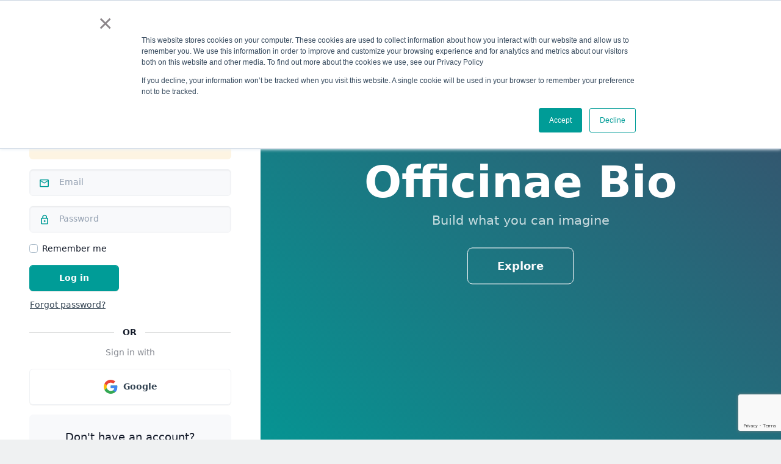

--- FILE ---
content_type: text/html; charset=utf-8
request_url: https://customer.officinae.bio/accounts/login/?next=/downloads/biomodules/0VK41K/formats/genbank/%3Fts%3D1718571847
body_size: 3826
content:


<!DOCTYPE html>
<html lang="en" class="h-100">
<head>
    
        
            
    <script>
        window.dataLayer = window.dataLayer || [];
    </script>
    <!-- Google Tag Manager -->
    <script>(function(w,d,s,l,i){w[l]=w[l]||[];w[l].push({'gtm.start':
    new Date().getTime(),event:'gtm.js'});var f=d.getElementsByTagName(s)[0],
    j=d.createElement(s),dl=l!='dataLayer'?'&l='+l:'';j.async=true;j.src=
    'https://www.googletagmanager.com/gtm.js?id='+i+dl;f.parentNode.insertBefore(j,f);
    })(window,document,'script','dataLayer','GTM-KLFPXBC');</script>
    <!-- End Google Tag Manager -->
    <script>
        window.dataLayer.push({
            userId: "",
            signUpAt: '',
            lastSignIn: '',
        });
    </script>

        

        <meta charset="utf-8">
        <meta http-equiv="X-UA-Compatible" content="IE=edge">
        <meta name="viewport" content="width=device-width, initial-scale=1, shrink-to-fit=no">
        <meta name="csrf-token" content="OoMpUukg9XGOYccw0NdEJcILAsx60J55B5d21oh9K1ErUnAgnmgJf2Sgw9540VBF"/>
        <meta name="description" content="">

        <title>Log in | Officinae Bio</title>

        


    <link rel="apple-touch-icon" sizes="57x57" href="/static/apple-touch-icon-57x57.png">
    <link rel="apple-touch-icon" sizes="60x60" href="/static/apple-touch-icon-60x60.png">
    <link rel="apple-touch-icon" sizes="72x72" href="/static/apple-touch-icon-72x72.png">
    <link rel="apple-touch-icon" sizes="76x76" href="/static/apple-touch-icon-76x76.png">
    <link rel="apple-touch-icon" sizes="114x114" href="/static/apple-touch-icon-114x114.png">
    <link rel="apple-touch-icon" sizes="120x120" href="/static/apple-touch-icon-120x120.png">
    <link rel="apple-touch-icon" sizes="144x144" href="/static/apple-touch-icon-144x144.png">
    <link rel="apple-touch-icon" sizes="152x152" href="/static/apple-touch-icon-152x152.png">
    <link rel="apple-touch-icon" sizes="167x167" href="/static/apple-touch-icon-167x167.png">
    <link rel="apple-touch-icon" sizes="180x180" href="/static/apple-touch-icon-180x180.png">
    <link rel="apple-touch-icon" sizes="1024x1024" href="/static/apple-touch-icon-1024x1024.png">
    <link rel="icon" type="image/png" sizes="16x16" href="/static/favicon-16x16.png">
    <link rel="icon" type="image/png" sizes="32x32" href="/static/favicon-32x32.png">
    <link rel="icon" type="image/png" sizes="228x228" href="/static/coast-228x228.png">
    <link rel="manifest" href="/static/manifest.prod.json">
    <link rel="shortcut icon" href="/static/favicon.ico">
    <link rel="yandex-tableau-widget" href="/static/yandex-browser-manifest.json">
    <meta name="apple-mobile-web-app-capable" content="yes">
    <meta name="apple-mobile-web-app-status-bar-style" content="black-translucent">
    <meta name="apple-mobile-web-app-title" content="Officinae Bio">
    <meta name="application-name" content="Officinae Bio">
    <meta name="mobile-web-app-capable" content="yes">
    <meta name="msapplication-TileColor" content="#fff">
    <meta name="msapplication-TileImage" content="/static/mstile-144x144.png">
    <meta name="msapplication-config" content="/static/browserconfig.xml">
    <meta name="theme-color" content="#fff">
    <link rel="icon" type="image/png" sizes="32x32" href=/static/favicon-32x32.png>
    <link rel="icon" type="image/png" sizes="16x16" href=/static/favicon-16x16.png>


        

            <link rel="preload"
                  href="/static/js/vendors-03e5ec7e5b6ef910b37e.js"
                  as="script">

            <link rel="preload"
                  href="/static/js/main-03e5ec7e5b6ef910b37e.js"
                  as="script">

            <link rel="preload"
                  href="/static/css/vendors.380b9b7e1f459c2ff40b.css"
                  as="style">

            <link rel="preload"
                  href="/static/css/main.f0a916345cbbe8a771fd.css"
                  as="style">

            <link rel="stylesheet"
                  href="/static/css/vendors.380b9b7e1f459c2ff40b.css"
                  media="all">

            <link rel="stylesheet"
                  href="/static/css/main.f0a916345cbbe8a771fd.css"
                  media="all">

        

        
            <script defer src="/static/js/vendors-03e5ec7e5b6ef910b37e.js"></script>
            <script defer src="/static/js/main-03e5ec7e5b6ef910b37e.js"></script>
        

        

    
</head>


<body class="h-100" hx-headers='{"X-CSRFToken": "OoMpUukg9XGOYccw0NdEJcILAsx60J55B5d21oh9K1ErUnAgnmgJf2Sgw9540VBF"}'>


    <!-- Google Tag Manager (noscript) -->
    <noscript><iframe src="https://www.googletagmanager.com/ns.html?id=GTM-KLFPXBC}"
    height="0" width="0" style="display:none;visibility:hidden"></iframe></noscript>
    <!-- End Google Tag Manager (noscript) -->



    <div class="container-fluid px-0">
        <div class="row g-0">
            <div class="col-lg-4 p-5 bg-white order-2 order-lg-1 shadow-lg">
                <img id="sidebarLogo"
                     alt="Officinae Bio"
                     class="align-middle mb-4"
                     src="/static/img/logos/logo_slim.svg"
                     height="50"/>
                <h1 class="h3 mb-3 fw-bold">Welcome back</h1>
                <p>Log in to your account:</p>
                <div class="card-text">
                    
                        
                            <div class="alert alert-warning" role="alert">
                                Please log in to see this page.
                            </div>
                        
                    

                    <form action="/accounts/login/" method="post">
                        

<input type="hidden" name="csrfmiddlewaretoken" value="OoMpUukg9XGOYccw0NdEJcILAsx60J55B5d21oh9K1ErUnAgnmgJf2Sgw9540VBF"> <div id="div_id_login" class="mb-3"> <div class="position-relative"> <div class="position-absolute top-50 translate-middle-y ms-3"> <i class="material-symbols-outlined align-middle text-primary">email</i> </div> <input type="email" name="login" autocomplete="email" placeholder="Email" maxlength="320" class="textinput form-control ps-5" style="padding-start: 2.5em" required id="id_login"> </div> </div> <div id="div_id_password" class="mb-3"> <div class="position-relative"> <div class="position-absolute top-50 translate-middle-y ms-3"> <i class="material-symbols-outlined align-middle text-primary">lock</i> </div> <input type="password" name="password" placeholder="Password" autocomplete="current-password" class="passwordinput form-control ps-5" style="padding-start: 2.5em" required id="id_password"> </div> </div> <div class="mb-3"> <div id="div_id_remember" class="form-check"> <input type="checkbox" name="remember" class="checkboxinput form-check-input" id="id_remember"> <label for="id_remember" class="form-check-label">
                    Remember me
                </label> </div> </div> <script src="https://www.google.com/recaptcha/api.js?render=6Lf1bz8eAAAAAJRrPXkeVxsnvWBj2D4b0XgZ411A"></script>
<script>
    var element
    grecaptcha.ready(function() {
        element = document.querySelector('.g-recaptcha[data-widget-uuid="329719ae632c4eddafb7b1b9c7730e72"]');
        element.form.addEventListener('submit', recaptchaFormSubmit);
    });
    function recaptchaFormSubmit(event) {
        event.preventDefault();
        
        grecaptcha.execute('6Lf1bz8eAAAAAJRrPXkeVxsnvWBj2D4b0XgZ411A', {})
        
        .then(function(token) {
            console.log("reCAPTCHA validated for 'data-widget-uuid=\"329719ae632c4eddafb7b1b9c7730e72\"'. Setting input value...")
            element.value = token;
            element.form.submit();
        });
    }
</script>

<input
    type="hidden"
    name="captcha"
     class="g-recaptcha" data-sitekey="6Lf1bz8eAAAAAJRrPXkeVxsnvWBj2D4b0XgZ411A" id="id_captcha" data-widget-uuid="329719ae632c4eddafb7b1b9c7730e72" data-callback="onSubmit_329719ae632c4eddafb7b1b9c7730e72" data-size="normal"
>

                        
                            <input type="hidden" name="next" value="/downloads/biomodules/0VK41K/formats/genbank/?ts=1718571847"/>
                        
                        <button type="submit" role="button" class="btn btn-primary px-5 fw-bold">
                            Log in
                        </button>
                    </form>
                </div>
                <a class="btn fw-normal btn-link ps-0" href="/accounts/password/reset/">
                    <u>Forgot password?</u>
                </a>
                
                    
                    
                        <div class="horizontal divider">
                            Or
                        </div>
                        <p class="opacity-50 text-center">Sign in with</p>
                        


    <div class="d-grid gap-2">
        
            <a class="btn btn-outline-secondary text-dark d-flex align-items-center justify-content-center fw-bold py-3"
               href="/accounts/google/login/?process=login&amp;next=%2Fdownloads%2Fbiomodules%2F0VK41K%2Fformats%2Fgenbank%2F%3Fts%3D1718571847">
                <img class="lazyload me-2" data-src="/static/img/social/google.svg"
                     alt="Google"
                     height="25"/>
                Google
            </a>
        
    </div>


                    
                

                <div class="bg-light p-4 rounded text-center mt-3">
                    <p class="fs-5 mb-0">
                        Don't have an account? <a class="link-primary text-decoration-underline" href="/accounts/signup/">Sign up</a>
                    </p>
                </div>
            </div>
            <div class="col-lg-8 vh-100 order-lg-2 position-relative bg-hero">
                <div class="snow-container"></div>
                <header class="d-flex flex-wrap align-items-center justify-content-center justify-content-md-between py-3 px-3">
                    <ul class="nav nav-pills">
                        
                        
                            
                                <li class="nav-item">
                                    <a class="nav-link fs-5 px-3 link-light"
                                       href="/public-biomodules/">
                                        DNA Parts
                                    </a>
                                </li>
                            
                            
                                <li class="nav-item">
                                    <a class="nav-link fs-5 px-3 link-light"
                                       href="/public-constructs/">
                                        Full Length Constructs
                                    </a>
                                </li>
                            
                            
                            
                        
                    </ul>
                </header>
                <div class="position-absolute w-75 z-index-0 start-50 top-50 translate-middle text-center z-index-0">
                    <h1 class="display-2 fw-semibold text-white">
                        Officinae Bio
                    </h1>
                    
                        <h2 class="fs-4 text-white opacity-75">
                            Build what you can imagine
                        </h2>
                        <a class="btn btn-outline-light btn-lg p-3 px-5 mt-4 flex-grow-1 fw-semibold"
                           href="/shopping/products/">
                            Explore
                        </a>
                    
                </div>
            </div>
        </div>
    </div>


<div id="modal"
     class="modal fade"
     aria-hidden="false"
     hx-target="this"
     hx-indicator="#modalSpinner"
     hx-disabled-elt='find [type="submit"]'
     hx-ext="ajax-header"
     tabindex="-1">
    <div class="modal-dialog modal-lg modal-dialog-centered" role="document"></div>
</div>

<div id="virtualPopper" class="popover invisible border-0">
    <h3 class="popover-header"></h3>
    <div class="popover-body p-0"></div>
</div>

<div class="toast-container position-fixed top-0 start-0 ms-3 mt-3">
    
</div>


    


<template id="toast">
    <div class="toast" role="alert" aria-live="assertive" aria-atomic="true">
        <div class="toast-header">
            <svg class="bd-placeholder-img rounded me-2" width="20" height="20" xmlns="http://www.w3.org/2000/svg" aria-hidden="true" preserveAspectRatio="xMidYMid slice" focusable="false">
                <rect width="100%" height="100%" fill="#007aff"></rect>
            </svg>
            <small>Just now</small>
            <button type="button" class="btn-close ms-auto" data-bs-dismiss="toast" aria-label="Close"></button>
        </div>
        <div class="toast-body"></div>
    </div>
</template>

</body>
</html>


--- FILE ---
content_type: text/html; charset=utf-8
request_url: https://www.google.com/recaptcha/api2/anchor?ar=1&k=6Lf1bz8eAAAAAJRrPXkeVxsnvWBj2D4b0XgZ411A&co=aHR0cHM6Ly9jdXN0b21lci5vZmZpY2luYWUuYmlvOjQ0Mw..&hl=en&v=PoyoqOPhxBO7pBk68S4YbpHZ&size=invisible&anchor-ms=20000&execute-ms=30000&cb=jff9f5aygka1
body_size: 48426
content:
<!DOCTYPE HTML><html dir="ltr" lang="en"><head><meta http-equiv="Content-Type" content="text/html; charset=UTF-8">
<meta http-equiv="X-UA-Compatible" content="IE=edge">
<title>reCAPTCHA</title>
<style type="text/css">
/* cyrillic-ext */
@font-face {
  font-family: 'Roboto';
  font-style: normal;
  font-weight: 400;
  font-stretch: 100%;
  src: url(//fonts.gstatic.com/s/roboto/v48/KFO7CnqEu92Fr1ME7kSn66aGLdTylUAMa3GUBHMdazTgWw.woff2) format('woff2');
  unicode-range: U+0460-052F, U+1C80-1C8A, U+20B4, U+2DE0-2DFF, U+A640-A69F, U+FE2E-FE2F;
}
/* cyrillic */
@font-face {
  font-family: 'Roboto';
  font-style: normal;
  font-weight: 400;
  font-stretch: 100%;
  src: url(//fonts.gstatic.com/s/roboto/v48/KFO7CnqEu92Fr1ME7kSn66aGLdTylUAMa3iUBHMdazTgWw.woff2) format('woff2');
  unicode-range: U+0301, U+0400-045F, U+0490-0491, U+04B0-04B1, U+2116;
}
/* greek-ext */
@font-face {
  font-family: 'Roboto';
  font-style: normal;
  font-weight: 400;
  font-stretch: 100%;
  src: url(//fonts.gstatic.com/s/roboto/v48/KFO7CnqEu92Fr1ME7kSn66aGLdTylUAMa3CUBHMdazTgWw.woff2) format('woff2');
  unicode-range: U+1F00-1FFF;
}
/* greek */
@font-face {
  font-family: 'Roboto';
  font-style: normal;
  font-weight: 400;
  font-stretch: 100%;
  src: url(//fonts.gstatic.com/s/roboto/v48/KFO7CnqEu92Fr1ME7kSn66aGLdTylUAMa3-UBHMdazTgWw.woff2) format('woff2');
  unicode-range: U+0370-0377, U+037A-037F, U+0384-038A, U+038C, U+038E-03A1, U+03A3-03FF;
}
/* math */
@font-face {
  font-family: 'Roboto';
  font-style: normal;
  font-weight: 400;
  font-stretch: 100%;
  src: url(//fonts.gstatic.com/s/roboto/v48/KFO7CnqEu92Fr1ME7kSn66aGLdTylUAMawCUBHMdazTgWw.woff2) format('woff2');
  unicode-range: U+0302-0303, U+0305, U+0307-0308, U+0310, U+0312, U+0315, U+031A, U+0326-0327, U+032C, U+032F-0330, U+0332-0333, U+0338, U+033A, U+0346, U+034D, U+0391-03A1, U+03A3-03A9, U+03B1-03C9, U+03D1, U+03D5-03D6, U+03F0-03F1, U+03F4-03F5, U+2016-2017, U+2034-2038, U+203C, U+2040, U+2043, U+2047, U+2050, U+2057, U+205F, U+2070-2071, U+2074-208E, U+2090-209C, U+20D0-20DC, U+20E1, U+20E5-20EF, U+2100-2112, U+2114-2115, U+2117-2121, U+2123-214F, U+2190, U+2192, U+2194-21AE, U+21B0-21E5, U+21F1-21F2, U+21F4-2211, U+2213-2214, U+2216-22FF, U+2308-230B, U+2310, U+2319, U+231C-2321, U+2336-237A, U+237C, U+2395, U+239B-23B7, U+23D0, U+23DC-23E1, U+2474-2475, U+25AF, U+25B3, U+25B7, U+25BD, U+25C1, U+25CA, U+25CC, U+25FB, U+266D-266F, U+27C0-27FF, U+2900-2AFF, U+2B0E-2B11, U+2B30-2B4C, U+2BFE, U+3030, U+FF5B, U+FF5D, U+1D400-1D7FF, U+1EE00-1EEFF;
}
/* symbols */
@font-face {
  font-family: 'Roboto';
  font-style: normal;
  font-weight: 400;
  font-stretch: 100%;
  src: url(//fonts.gstatic.com/s/roboto/v48/KFO7CnqEu92Fr1ME7kSn66aGLdTylUAMaxKUBHMdazTgWw.woff2) format('woff2');
  unicode-range: U+0001-000C, U+000E-001F, U+007F-009F, U+20DD-20E0, U+20E2-20E4, U+2150-218F, U+2190, U+2192, U+2194-2199, U+21AF, U+21E6-21F0, U+21F3, U+2218-2219, U+2299, U+22C4-22C6, U+2300-243F, U+2440-244A, U+2460-24FF, U+25A0-27BF, U+2800-28FF, U+2921-2922, U+2981, U+29BF, U+29EB, U+2B00-2BFF, U+4DC0-4DFF, U+FFF9-FFFB, U+10140-1018E, U+10190-1019C, U+101A0, U+101D0-101FD, U+102E0-102FB, U+10E60-10E7E, U+1D2C0-1D2D3, U+1D2E0-1D37F, U+1F000-1F0FF, U+1F100-1F1AD, U+1F1E6-1F1FF, U+1F30D-1F30F, U+1F315, U+1F31C, U+1F31E, U+1F320-1F32C, U+1F336, U+1F378, U+1F37D, U+1F382, U+1F393-1F39F, U+1F3A7-1F3A8, U+1F3AC-1F3AF, U+1F3C2, U+1F3C4-1F3C6, U+1F3CA-1F3CE, U+1F3D4-1F3E0, U+1F3ED, U+1F3F1-1F3F3, U+1F3F5-1F3F7, U+1F408, U+1F415, U+1F41F, U+1F426, U+1F43F, U+1F441-1F442, U+1F444, U+1F446-1F449, U+1F44C-1F44E, U+1F453, U+1F46A, U+1F47D, U+1F4A3, U+1F4B0, U+1F4B3, U+1F4B9, U+1F4BB, U+1F4BF, U+1F4C8-1F4CB, U+1F4D6, U+1F4DA, U+1F4DF, U+1F4E3-1F4E6, U+1F4EA-1F4ED, U+1F4F7, U+1F4F9-1F4FB, U+1F4FD-1F4FE, U+1F503, U+1F507-1F50B, U+1F50D, U+1F512-1F513, U+1F53E-1F54A, U+1F54F-1F5FA, U+1F610, U+1F650-1F67F, U+1F687, U+1F68D, U+1F691, U+1F694, U+1F698, U+1F6AD, U+1F6B2, U+1F6B9-1F6BA, U+1F6BC, U+1F6C6-1F6CF, U+1F6D3-1F6D7, U+1F6E0-1F6EA, U+1F6F0-1F6F3, U+1F6F7-1F6FC, U+1F700-1F7FF, U+1F800-1F80B, U+1F810-1F847, U+1F850-1F859, U+1F860-1F887, U+1F890-1F8AD, U+1F8B0-1F8BB, U+1F8C0-1F8C1, U+1F900-1F90B, U+1F93B, U+1F946, U+1F984, U+1F996, U+1F9E9, U+1FA00-1FA6F, U+1FA70-1FA7C, U+1FA80-1FA89, U+1FA8F-1FAC6, U+1FACE-1FADC, U+1FADF-1FAE9, U+1FAF0-1FAF8, U+1FB00-1FBFF;
}
/* vietnamese */
@font-face {
  font-family: 'Roboto';
  font-style: normal;
  font-weight: 400;
  font-stretch: 100%;
  src: url(//fonts.gstatic.com/s/roboto/v48/KFO7CnqEu92Fr1ME7kSn66aGLdTylUAMa3OUBHMdazTgWw.woff2) format('woff2');
  unicode-range: U+0102-0103, U+0110-0111, U+0128-0129, U+0168-0169, U+01A0-01A1, U+01AF-01B0, U+0300-0301, U+0303-0304, U+0308-0309, U+0323, U+0329, U+1EA0-1EF9, U+20AB;
}
/* latin-ext */
@font-face {
  font-family: 'Roboto';
  font-style: normal;
  font-weight: 400;
  font-stretch: 100%;
  src: url(//fonts.gstatic.com/s/roboto/v48/KFO7CnqEu92Fr1ME7kSn66aGLdTylUAMa3KUBHMdazTgWw.woff2) format('woff2');
  unicode-range: U+0100-02BA, U+02BD-02C5, U+02C7-02CC, U+02CE-02D7, U+02DD-02FF, U+0304, U+0308, U+0329, U+1D00-1DBF, U+1E00-1E9F, U+1EF2-1EFF, U+2020, U+20A0-20AB, U+20AD-20C0, U+2113, U+2C60-2C7F, U+A720-A7FF;
}
/* latin */
@font-face {
  font-family: 'Roboto';
  font-style: normal;
  font-weight: 400;
  font-stretch: 100%;
  src: url(//fonts.gstatic.com/s/roboto/v48/KFO7CnqEu92Fr1ME7kSn66aGLdTylUAMa3yUBHMdazQ.woff2) format('woff2');
  unicode-range: U+0000-00FF, U+0131, U+0152-0153, U+02BB-02BC, U+02C6, U+02DA, U+02DC, U+0304, U+0308, U+0329, U+2000-206F, U+20AC, U+2122, U+2191, U+2193, U+2212, U+2215, U+FEFF, U+FFFD;
}
/* cyrillic-ext */
@font-face {
  font-family: 'Roboto';
  font-style: normal;
  font-weight: 500;
  font-stretch: 100%;
  src: url(//fonts.gstatic.com/s/roboto/v48/KFO7CnqEu92Fr1ME7kSn66aGLdTylUAMa3GUBHMdazTgWw.woff2) format('woff2');
  unicode-range: U+0460-052F, U+1C80-1C8A, U+20B4, U+2DE0-2DFF, U+A640-A69F, U+FE2E-FE2F;
}
/* cyrillic */
@font-face {
  font-family: 'Roboto';
  font-style: normal;
  font-weight: 500;
  font-stretch: 100%;
  src: url(//fonts.gstatic.com/s/roboto/v48/KFO7CnqEu92Fr1ME7kSn66aGLdTylUAMa3iUBHMdazTgWw.woff2) format('woff2');
  unicode-range: U+0301, U+0400-045F, U+0490-0491, U+04B0-04B1, U+2116;
}
/* greek-ext */
@font-face {
  font-family: 'Roboto';
  font-style: normal;
  font-weight: 500;
  font-stretch: 100%;
  src: url(//fonts.gstatic.com/s/roboto/v48/KFO7CnqEu92Fr1ME7kSn66aGLdTylUAMa3CUBHMdazTgWw.woff2) format('woff2');
  unicode-range: U+1F00-1FFF;
}
/* greek */
@font-face {
  font-family: 'Roboto';
  font-style: normal;
  font-weight: 500;
  font-stretch: 100%;
  src: url(//fonts.gstatic.com/s/roboto/v48/KFO7CnqEu92Fr1ME7kSn66aGLdTylUAMa3-UBHMdazTgWw.woff2) format('woff2');
  unicode-range: U+0370-0377, U+037A-037F, U+0384-038A, U+038C, U+038E-03A1, U+03A3-03FF;
}
/* math */
@font-face {
  font-family: 'Roboto';
  font-style: normal;
  font-weight: 500;
  font-stretch: 100%;
  src: url(//fonts.gstatic.com/s/roboto/v48/KFO7CnqEu92Fr1ME7kSn66aGLdTylUAMawCUBHMdazTgWw.woff2) format('woff2');
  unicode-range: U+0302-0303, U+0305, U+0307-0308, U+0310, U+0312, U+0315, U+031A, U+0326-0327, U+032C, U+032F-0330, U+0332-0333, U+0338, U+033A, U+0346, U+034D, U+0391-03A1, U+03A3-03A9, U+03B1-03C9, U+03D1, U+03D5-03D6, U+03F0-03F1, U+03F4-03F5, U+2016-2017, U+2034-2038, U+203C, U+2040, U+2043, U+2047, U+2050, U+2057, U+205F, U+2070-2071, U+2074-208E, U+2090-209C, U+20D0-20DC, U+20E1, U+20E5-20EF, U+2100-2112, U+2114-2115, U+2117-2121, U+2123-214F, U+2190, U+2192, U+2194-21AE, U+21B0-21E5, U+21F1-21F2, U+21F4-2211, U+2213-2214, U+2216-22FF, U+2308-230B, U+2310, U+2319, U+231C-2321, U+2336-237A, U+237C, U+2395, U+239B-23B7, U+23D0, U+23DC-23E1, U+2474-2475, U+25AF, U+25B3, U+25B7, U+25BD, U+25C1, U+25CA, U+25CC, U+25FB, U+266D-266F, U+27C0-27FF, U+2900-2AFF, U+2B0E-2B11, U+2B30-2B4C, U+2BFE, U+3030, U+FF5B, U+FF5D, U+1D400-1D7FF, U+1EE00-1EEFF;
}
/* symbols */
@font-face {
  font-family: 'Roboto';
  font-style: normal;
  font-weight: 500;
  font-stretch: 100%;
  src: url(//fonts.gstatic.com/s/roboto/v48/KFO7CnqEu92Fr1ME7kSn66aGLdTylUAMaxKUBHMdazTgWw.woff2) format('woff2');
  unicode-range: U+0001-000C, U+000E-001F, U+007F-009F, U+20DD-20E0, U+20E2-20E4, U+2150-218F, U+2190, U+2192, U+2194-2199, U+21AF, U+21E6-21F0, U+21F3, U+2218-2219, U+2299, U+22C4-22C6, U+2300-243F, U+2440-244A, U+2460-24FF, U+25A0-27BF, U+2800-28FF, U+2921-2922, U+2981, U+29BF, U+29EB, U+2B00-2BFF, U+4DC0-4DFF, U+FFF9-FFFB, U+10140-1018E, U+10190-1019C, U+101A0, U+101D0-101FD, U+102E0-102FB, U+10E60-10E7E, U+1D2C0-1D2D3, U+1D2E0-1D37F, U+1F000-1F0FF, U+1F100-1F1AD, U+1F1E6-1F1FF, U+1F30D-1F30F, U+1F315, U+1F31C, U+1F31E, U+1F320-1F32C, U+1F336, U+1F378, U+1F37D, U+1F382, U+1F393-1F39F, U+1F3A7-1F3A8, U+1F3AC-1F3AF, U+1F3C2, U+1F3C4-1F3C6, U+1F3CA-1F3CE, U+1F3D4-1F3E0, U+1F3ED, U+1F3F1-1F3F3, U+1F3F5-1F3F7, U+1F408, U+1F415, U+1F41F, U+1F426, U+1F43F, U+1F441-1F442, U+1F444, U+1F446-1F449, U+1F44C-1F44E, U+1F453, U+1F46A, U+1F47D, U+1F4A3, U+1F4B0, U+1F4B3, U+1F4B9, U+1F4BB, U+1F4BF, U+1F4C8-1F4CB, U+1F4D6, U+1F4DA, U+1F4DF, U+1F4E3-1F4E6, U+1F4EA-1F4ED, U+1F4F7, U+1F4F9-1F4FB, U+1F4FD-1F4FE, U+1F503, U+1F507-1F50B, U+1F50D, U+1F512-1F513, U+1F53E-1F54A, U+1F54F-1F5FA, U+1F610, U+1F650-1F67F, U+1F687, U+1F68D, U+1F691, U+1F694, U+1F698, U+1F6AD, U+1F6B2, U+1F6B9-1F6BA, U+1F6BC, U+1F6C6-1F6CF, U+1F6D3-1F6D7, U+1F6E0-1F6EA, U+1F6F0-1F6F3, U+1F6F7-1F6FC, U+1F700-1F7FF, U+1F800-1F80B, U+1F810-1F847, U+1F850-1F859, U+1F860-1F887, U+1F890-1F8AD, U+1F8B0-1F8BB, U+1F8C0-1F8C1, U+1F900-1F90B, U+1F93B, U+1F946, U+1F984, U+1F996, U+1F9E9, U+1FA00-1FA6F, U+1FA70-1FA7C, U+1FA80-1FA89, U+1FA8F-1FAC6, U+1FACE-1FADC, U+1FADF-1FAE9, U+1FAF0-1FAF8, U+1FB00-1FBFF;
}
/* vietnamese */
@font-face {
  font-family: 'Roboto';
  font-style: normal;
  font-weight: 500;
  font-stretch: 100%;
  src: url(//fonts.gstatic.com/s/roboto/v48/KFO7CnqEu92Fr1ME7kSn66aGLdTylUAMa3OUBHMdazTgWw.woff2) format('woff2');
  unicode-range: U+0102-0103, U+0110-0111, U+0128-0129, U+0168-0169, U+01A0-01A1, U+01AF-01B0, U+0300-0301, U+0303-0304, U+0308-0309, U+0323, U+0329, U+1EA0-1EF9, U+20AB;
}
/* latin-ext */
@font-face {
  font-family: 'Roboto';
  font-style: normal;
  font-weight: 500;
  font-stretch: 100%;
  src: url(//fonts.gstatic.com/s/roboto/v48/KFO7CnqEu92Fr1ME7kSn66aGLdTylUAMa3KUBHMdazTgWw.woff2) format('woff2');
  unicode-range: U+0100-02BA, U+02BD-02C5, U+02C7-02CC, U+02CE-02D7, U+02DD-02FF, U+0304, U+0308, U+0329, U+1D00-1DBF, U+1E00-1E9F, U+1EF2-1EFF, U+2020, U+20A0-20AB, U+20AD-20C0, U+2113, U+2C60-2C7F, U+A720-A7FF;
}
/* latin */
@font-face {
  font-family: 'Roboto';
  font-style: normal;
  font-weight: 500;
  font-stretch: 100%;
  src: url(//fonts.gstatic.com/s/roboto/v48/KFO7CnqEu92Fr1ME7kSn66aGLdTylUAMa3yUBHMdazQ.woff2) format('woff2');
  unicode-range: U+0000-00FF, U+0131, U+0152-0153, U+02BB-02BC, U+02C6, U+02DA, U+02DC, U+0304, U+0308, U+0329, U+2000-206F, U+20AC, U+2122, U+2191, U+2193, U+2212, U+2215, U+FEFF, U+FFFD;
}
/* cyrillic-ext */
@font-face {
  font-family: 'Roboto';
  font-style: normal;
  font-weight: 900;
  font-stretch: 100%;
  src: url(//fonts.gstatic.com/s/roboto/v48/KFO7CnqEu92Fr1ME7kSn66aGLdTylUAMa3GUBHMdazTgWw.woff2) format('woff2');
  unicode-range: U+0460-052F, U+1C80-1C8A, U+20B4, U+2DE0-2DFF, U+A640-A69F, U+FE2E-FE2F;
}
/* cyrillic */
@font-face {
  font-family: 'Roboto';
  font-style: normal;
  font-weight: 900;
  font-stretch: 100%;
  src: url(//fonts.gstatic.com/s/roboto/v48/KFO7CnqEu92Fr1ME7kSn66aGLdTylUAMa3iUBHMdazTgWw.woff2) format('woff2');
  unicode-range: U+0301, U+0400-045F, U+0490-0491, U+04B0-04B1, U+2116;
}
/* greek-ext */
@font-face {
  font-family: 'Roboto';
  font-style: normal;
  font-weight: 900;
  font-stretch: 100%;
  src: url(//fonts.gstatic.com/s/roboto/v48/KFO7CnqEu92Fr1ME7kSn66aGLdTylUAMa3CUBHMdazTgWw.woff2) format('woff2');
  unicode-range: U+1F00-1FFF;
}
/* greek */
@font-face {
  font-family: 'Roboto';
  font-style: normal;
  font-weight: 900;
  font-stretch: 100%;
  src: url(//fonts.gstatic.com/s/roboto/v48/KFO7CnqEu92Fr1ME7kSn66aGLdTylUAMa3-UBHMdazTgWw.woff2) format('woff2');
  unicode-range: U+0370-0377, U+037A-037F, U+0384-038A, U+038C, U+038E-03A1, U+03A3-03FF;
}
/* math */
@font-face {
  font-family: 'Roboto';
  font-style: normal;
  font-weight: 900;
  font-stretch: 100%;
  src: url(//fonts.gstatic.com/s/roboto/v48/KFO7CnqEu92Fr1ME7kSn66aGLdTylUAMawCUBHMdazTgWw.woff2) format('woff2');
  unicode-range: U+0302-0303, U+0305, U+0307-0308, U+0310, U+0312, U+0315, U+031A, U+0326-0327, U+032C, U+032F-0330, U+0332-0333, U+0338, U+033A, U+0346, U+034D, U+0391-03A1, U+03A3-03A9, U+03B1-03C9, U+03D1, U+03D5-03D6, U+03F0-03F1, U+03F4-03F5, U+2016-2017, U+2034-2038, U+203C, U+2040, U+2043, U+2047, U+2050, U+2057, U+205F, U+2070-2071, U+2074-208E, U+2090-209C, U+20D0-20DC, U+20E1, U+20E5-20EF, U+2100-2112, U+2114-2115, U+2117-2121, U+2123-214F, U+2190, U+2192, U+2194-21AE, U+21B0-21E5, U+21F1-21F2, U+21F4-2211, U+2213-2214, U+2216-22FF, U+2308-230B, U+2310, U+2319, U+231C-2321, U+2336-237A, U+237C, U+2395, U+239B-23B7, U+23D0, U+23DC-23E1, U+2474-2475, U+25AF, U+25B3, U+25B7, U+25BD, U+25C1, U+25CA, U+25CC, U+25FB, U+266D-266F, U+27C0-27FF, U+2900-2AFF, U+2B0E-2B11, U+2B30-2B4C, U+2BFE, U+3030, U+FF5B, U+FF5D, U+1D400-1D7FF, U+1EE00-1EEFF;
}
/* symbols */
@font-face {
  font-family: 'Roboto';
  font-style: normal;
  font-weight: 900;
  font-stretch: 100%;
  src: url(//fonts.gstatic.com/s/roboto/v48/KFO7CnqEu92Fr1ME7kSn66aGLdTylUAMaxKUBHMdazTgWw.woff2) format('woff2');
  unicode-range: U+0001-000C, U+000E-001F, U+007F-009F, U+20DD-20E0, U+20E2-20E4, U+2150-218F, U+2190, U+2192, U+2194-2199, U+21AF, U+21E6-21F0, U+21F3, U+2218-2219, U+2299, U+22C4-22C6, U+2300-243F, U+2440-244A, U+2460-24FF, U+25A0-27BF, U+2800-28FF, U+2921-2922, U+2981, U+29BF, U+29EB, U+2B00-2BFF, U+4DC0-4DFF, U+FFF9-FFFB, U+10140-1018E, U+10190-1019C, U+101A0, U+101D0-101FD, U+102E0-102FB, U+10E60-10E7E, U+1D2C0-1D2D3, U+1D2E0-1D37F, U+1F000-1F0FF, U+1F100-1F1AD, U+1F1E6-1F1FF, U+1F30D-1F30F, U+1F315, U+1F31C, U+1F31E, U+1F320-1F32C, U+1F336, U+1F378, U+1F37D, U+1F382, U+1F393-1F39F, U+1F3A7-1F3A8, U+1F3AC-1F3AF, U+1F3C2, U+1F3C4-1F3C6, U+1F3CA-1F3CE, U+1F3D4-1F3E0, U+1F3ED, U+1F3F1-1F3F3, U+1F3F5-1F3F7, U+1F408, U+1F415, U+1F41F, U+1F426, U+1F43F, U+1F441-1F442, U+1F444, U+1F446-1F449, U+1F44C-1F44E, U+1F453, U+1F46A, U+1F47D, U+1F4A3, U+1F4B0, U+1F4B3, U+1F4B9, U+1F4BB, U+1F4BF, U+1F4C8-1F4CB, U+1F4D6, U+1F4DA, U+1F4DF, U+1F4E3-1F4E6, U+1F4EA-1F4ED, U+1F4F7, U+1F4F9-1F4FB, U+1F4FD-1F4FE, U+1F503, U+1F507-1F50B, U+1F50D, U+1F512-1F513, U+1F53E-1F54A, U+1F54F-1F5FA, U+1F610, U+1F650-1F67F, U+1F687, U+1F68D, U+1F691, U+1F694, U+1F698, U+1F6AD, U+1F6B2, U+1F6B9-1F6BA, U+1F6BC, U+1F6C6-1F6CF, U+1F6D3-1F6D7, U+1F6E0-1F6EA, U+1F6F0-1F6F3, U+1F6F7-1F6FC, U+1F700-1F7FF, U+1F800-1F80B, U+1F810-1F847, U+1F850-1F859, U+1F860-1F887, U+1F890-1F8AD, U+1F8B0-1F8BB, U+1F8C0-1F8C1, U+1F900-1F90B, U+1F93B, U+1F946, U+1F984, U+1F996, U+1F9E9, U+1FA00-1FA6F, U+1FA70-1FA7C, U+1FA80-1FA89, U+1FA8F-1FAC6, U+1FACE-1FADC, U+1FADF-1FAE9, U+1FAF0-1FAF8, U+1FB00-1FBFF;
}
/* vietnamese */
@font-face {
  font-family: 'Roboto';
  font-style: normal;
  font-weight: 900;
  font-stretch: 100%;
  src: url(//fonts.gstatic.com/s/roboto/v48/KFO7CnqEu92Fr1ME7kSn66aGLdTylUAMa3OUBHMdazTgWw.woff2) format('woff2');
  unicode-range: U+0102-0103, U+0110-0111, U+0128-0129, U+0168-0169, U+01A0-01A1, U+01AF-01B0, U+0300-0301, U+0303-0304, U+0308-0309, U+0323, U+0329, U+1EA0-1EF9, U+20AB;
}
/* latin-ext */
@font-face {
  font-family: 'Roboto';
  font-style: normal;
  font-weight: 900;
  font-stretch: 100%;
  src: url(//fonts.gstatic.com/s/roboto/v48/KFO7CnqEu92Fr1ME7kSn66aGLdTylUAMa3KUBHMdazTgWw.woff2) format('woff2');
  unicode-range: U+0100-02BA, U+02BD-02C5, U+02C7-02CC, U+02CE-02D7, U+02DD-02FF, U+0304, U+0308, U+0329, U+1D00-1DBF, U+1E00-1E9F, U+1EF2-1EFF, U+2020, U+20A0-20AB, U+20AD-20C0, U+2113, U+2C60-2C7F, U+A720-A7FF;
}
/* latin */
@font-face {
  font-family: 'Roboto';
  font-style: normal;
  font-weight: 900;
  font-stretch: 100%;
  src: url(//fonts.gstatic.com/s/roboto/v48/KFO7CnqEu92Fr1ME7kSn66aGLdTylUAMa3yUBHMdazQ.woff2) format('woff2');
  unicode-range: U+0000-00FF, U+0131, U+0152-0153, U+02BB-02BC, U+02C6, U+02DA, U+02DC, U+0304, U+0308, U+0329, U+2000-206F, U+20AC, U+2122, U+2191, U+2193, U+2212, U+2215, U+FEFF, U+FFFD;
}

</style>
<link rel="stylesheet" type="text/css" href="https://www.gstatic.com/recaptcha/releases/PoyoqOPhxBO7pBk68S4YbpHZ/styles__ltr.css">
<script nonce="WVo4WEgycgFbXF4fhZRT3Q" type="text/javascript">window['__recaptcha_api'] = 'https://www.google.com/recaptcha/api2/';</script>
<script type="text/javascript" src="https://www.gstatic.com/recaptcha/releases/PoyoqOPhxBO7pBk68S4YbpHZ/recaptcha__en.js" nonce="WVo4WEgycgFbXF4fhZRT3Q">
      
    </script></head>
<body><div id="rc-anchor-alert" class="rc-anchor-alert"></div>
<input type="hidden" id="recaptcha-token" value="[base64]">
<script type="text/javascript" nonce="WVo4WEgycgFbXF4fhZRT3Q">
      recaptcha.anchor.Main.init("[\x22ainput\x22,[\x22bgdata\x22,\x22\x22,\[base64]/[base64]/MjU1Ong/[base64]/[base64]/[base64]/[base64]/[base64]/[base64]/[base64]/[base64]/[base64]/[base64]/[base64]/[base64]/[base64]/[base64]/[base64]\\u003d\x22,\[base64]\\u003d\\u003d\x22,\x22E8K0Z8Kjw4MRbcOmw6HDgcOCw7x3VMKqw4XDvCx4TMKNwoTCil7Cv8K0SXNDacOBIsKzw69rCsKpwpQzUUAsw6sjwrslw5/ChQrDssKHOFIcwpUTw4grwpgRw4VhJsKkbsKgVcORwrUKw4o3wozDgH96wrFPw6nCuB3CqCYLZQV+w4t6GsKVwrDCi8Okwo7DrsKaw4Enwoxhw6Zuw4EEw4zCkFTCoMKENsK+WE1/e8KXwqJ/T8OYLBpWWsO2cQvCqBIUwq9oXsK9JEHCrzfCosKKJcO/w6/DjmjDqiHDlANnOsOCw7LCnUl/VkPCkMKjJsK7w68lw4Fhw7HCl8KODnQmHXl6CsKyRsOSHMO4V8OyaAl/[base64]/wpTClVUAw6t/W8OSwpwhwqA0WRpPwpYdHQkfAz7CmsO1w5A8w5XCjlRpPMK6acK8woNVDhLCqSYMw5wBBcOnwpZXBE/[base64]/CqhwtexvCgDHCo8KTw7bCumNXUsOEw7fCi8KcfcOpw7XCqmxMw6DCi1EXw5xpH8KNFUrCnHtWTMOEIMKJCsKKw5kvwoswSsO8w6/CucOqVlbDpMK5w4bClsKDw5NHwqMrbU0bwoHDtngJEMK7RcKfb8Ozw7kHbgLCiUZED3lTwpzCi8Kuw7xSTsKPIg5WPA4xS8OFXDEIJsO4aMOMCncQQcKrw5LCrsOxw5/CssKjUDvDkcKNwpvCnx0zw5RTwq3DoiPDpkLDlsOmw6/CrnAQXTx6wr14Jj7DhHHCsEduPWJvM8OwacKhwr/Co1UOByfCrcKCw77DqAPDlsK7wp/CqDRKw7R3TMOSVQ91VMOqW8OQw4TCkynCllwbGWnDiMKyRE5Xe3BOw6rCn8OsPsOAw6o2wp81JFhRRcKsesKDw5fDuMKoHcKsw6sJw7/DiHnDjsOcw63DmEA+w6gdw4fDhMKWOG8SA8KYcMKWR8OpwqdOw68DAg/DpVojfcKAwocfwrDDiQbCozrDkDbCk8O9wrHCvMOGNg89ecOnw7/DrsOLw47ChsOmFFTCqWHDqcOHTsOSw7RXwofCscO5wpxQwrNbUyIJwrPDiMOIN8OQw7VZwrrDoU/Cv0TCk8OOw5fDj8OmcMKnwroRwpjClsOlwqUzw4HDtXTDlCDDmlogwrTCrEHCmgNBe8KHe8O9w7B9w7TDh8O0XsKeNHBbTMONw5zDrsOvw7zDv8K0w6vChcOkO8KhFhDCpnbDp8OLw6nCgcO1w5zCocKIDcKlw5svVzxHJXLDg8OVDsOmwpxcw6M0w47DvMKLw40/w7nDnMKDWMOawoE1w6QhSsObUhjCoyvClWdpw6HCoMKkTCbCikgcP2zCh8OKXcOUwpNSwrfDhMOpYAxfP8OLFnFvDMOMC37DoAB2w5rCoUcwwpvCsjPCnD89wpw9wqzCq8OewrDDjxYNdMORRMK0ZSUEbTrDhgjCvMKNwp3Cqzd3wo/[base64]/w7bDslfDvVTDu8OCw6nCqS0ffHDCqMOOwr56woxQJ8K0CmfCssKrwqvDqDAsDlvDisOOw4hfKlrCl8OAwq91w6bDhMO7W0JXbsKRw7Fdwp7Do8O0AsKKw5PCgcK7w6VuZ1VpwrbCkC7CqcK4wqLCjcK0HsOowofCiDdqw77CpVAOwrnCuFAXwoMowq/DvEcWwp83w6fCjsOrRhPDgmjCuAXCrSgxw7rDuWnDrjbDum/CgcKfw7PDv1YtecOtwoHDpCJswpDDqjDCiAnDt8K+TMKVQVrCqMO1w4fDhUzDkRsUwrBJwpzDrcKdNcKtd8O/TsOrwpN1w7Btwq4ZwqYcw5PDu23Du8KfwojDucKlw7fDv8O+w79dDBPDikEgw4hRP8OwwqJDfMOfWhF9wpU2wrhbwonDjV/DgiPDuXLDkUMhcDFYDsKyUDDCk8OJwrVUFsO5OsKIw4TCmGzCs8OId8Oaw7krwrQXMSpdw61lwqUXP8OfWcOEfWJewqrDisO9wp/CksOkL8O4w5fDgcOMfsKbOnvDoBnDtD/Cs0rDm8OHwp7DpMO+w6XCsw5sEy8xfsKSw6DCjCxUwpdgTwnDnBHDo8O+wrDDlRbCiEHDqMKswqLDucKnw67Cli4ecMO3aMKbHS7Dpi3DiUrDs8OsaR/CmAdKwoJTw7/Co8KqEQlewqdjw6DCmXjCmU7DmRPCtsK6U13CtFFqZxgxw5I5woDCm8OSIzJQw5NlcU4vOWNOOiXCvsKcwprDn2vDg2xhGBdowovDo1LDsQfCosKJLHHDicKDRTbCi8KcNxMEOTd2IUVhPnvDoD1Kwrd8wq4MNcK8XsKAwqrDqi1VLsKFTjjCgsO/wq7DhcOQwqrDpcKqwo/DuS3CrsKUOsODwoByw6nCuUHDh1nDqXABw4pLVcOgI3XDhMKkw71LXsO4E0HCu1IDw7nDqMOGfMKWwoFyKsOgwr0ZWMOlw7YwKcKIIsO6JAlFwrTDjhjDqsOmIMKlwpnCiMOawqA2w6HCsTbCkcOLw4XClkXDmsKvwqxww4DDqRFbw6l8K1LDhsKywp/CjAYUIcOEQ8KYLBZiHELDjcKDw6XCgsK2wpFewoHDgcO3VTs1wqTCmmfCgcKzw6gqTMKCwpnDv8OYMy7Ds8OZUi3DmmZ6wp3CvX4hwp5Fw4kfw55/[base64]/GH3CsDtcwodNSxt2XwPDmQ19GH9Nw4dpw6oXw7zCjsOewq3DtnrDoGlfw7fCoUJETBDCs8KNaAU9w6xqWgPCvMO/wpHDlGbDksKZwq9yw6LCt8O1EsKRw4Iow6bDn8OxaMK5JcKqw5zCnT3CjMO3c8K0w4tmw64BbsO8w5wCwp8Iw4DDmwLDmkfDsyBCecKlQMKmJMKaw5QtQGkUDcKtaAzCkR9/QMKLwqhlDjIGwrHDskPDqcKKTMOIwobCtkXDv8Oxwq7CpzkswoDCrkXDq8Ohwq91TcKXacO1w67Cr39HCsKGw4YKNsOdw5tgwo5nO2ZRwqDCpMOcwpobcMKHw7TCuSkeRcOKwq8OesK2wrN7X8O+w53CpG/[base64]/DpSA3FMKjYMKDwqLCt2FqCg0+WcOvRcKgQcKkwrRrw6nCvsORLwTCvMOQwoVCwrQdw5zCsmwuw5c0Yz4Sw5LCqkAqKXQEw7nDlk0UYhbDssO2UgHDvcO3wo8Nw59gVsOAViVqS8OOJnlzw5l4wqUOwrrDi8O3woQ+Nyt4wrB+NcOAwoTCn2NmBTFmw5E/El/CncKNwoJkwq4+w5/CoMK2w4cvw4lawqDDu8Odw53CsBHCpMKWQCxrXQdswoxHwptoWsO+w6fDjUIJGRzDgMK7wrdNwqoeTcKzw792QFzChQ99wpAvwozCvgrDgGERw4vDpTPCs2/CvsOCw4A7ORsgw71iKsO7VMOaw53Chh/DoErCkynCi8KvwonDnsKLXcOUCMOywrt1wpIdHFVHfcO3AsOXwo9OdlNsOGAhfMKjMndjcB/[base64]/[base64]/CpcOcwptXQ8KoZ1tpBngZwojDhMO6c8Krw4rDqgNwS0bCjUNbwpcqw5PDlH1mcjx2wp3CgCAfeV4eC8OxN8Ojw4p/w6zDshnDmEhTw67CgxMOw4XDgiMAKsObwp1Tw4vCh8Ogw47CrcKAG8OWw5TDjV8hw4Vcw4ByXcOcEsOAw4NrRsOAw5kKwogCV8Ovw6slHBHDrsOQwowsw7kPW8K0A8OPwrDCssO2SA9hXALCtFPCryLCj8OgVMO/w43Ct8ODJFEaIz/DjDcIGmUjKsKfwog9wrgUFnYWA8KRwocwScKgwolNHcK5woIrw63ChmXCnDlTCcKMwrbCvcO6w6TCt8O+w7zDgsKJw5nCp8K0wplTwoxDAcONZsKIw5Eaw4fDqVxJdlwXNMKmMjxtQ8OXPT/CtTtiS3YawoLCg8ODw4fCjMK9ZcKsIMOfWW4YwpZ+w6vCsQ8kQ8K+Dm/CgnbDn8KcE2zDuMOXFMKOISRDMMKyE8OrICXDgTNTwq1tw5IgRMOkwpfCn8KHwrHCgsOPw4gPwqpkw4bCo2/CksOcw4fCrRzCpcO0wrYJfsKjMj/ClMKOP8KwdsKSwq3CvDbCosKNZMKPNlUlw6jDrMK9w5AdCMK1w5nCoAjDu8KJP8Obw5Vyw7TCssOewonCsxQ3w7IIw5bDu8OkGcOsw57CmsKkCsO9CRE7w4Rqwpcdwp3ChjnDq8OWMD0bw5bDhsO5C3sawpPCksOpw4d5wpXCmMOUwp/[base64]/DgVVPwprCpMKcSsOLwqPCuizDqcK/[base64]/CosK+wqXCiiMLOmPDtz7Cm2HCosO8K2tnbsOKJcKIPS0gCit3w5ZFbFLCg0AsWl8HesKNRTXDiMKdw4PDkAhEU8O5VXnCukHDksOsfmgCw4NyJ2/DqHJow6rCjybDgcORBhXCosKbwpk0JMO9WMOeZkrDlSU/[base64]/wo9WAnF4w6xhI39ZbcOUw7UjwpYZw6Vew5nDksOKwpLCtwHDonjCocKtemIsWXTDhsKPwrnCrEXCoDYNTADDqcOZf8Kuw4RsSMKhw7XDjsKwdMKVdcOYwrQYw41Mw6UfwoDCsU3DlXkVU8Ktw6R7w7AcJVdGw505wqbDpcKGw4fDmkRoTMK8w4PCn0NmwrjDm8OPccO/TWHCpwHDngfCnsKOdmPDpcOrMsO9w61fdSIDaRPDg8OIRjzDtkMgBj1dfHLClmHDu8KpHsOWDsK2eHzDlx3CiADDjFsbwosrFsKMQsKIwqnCiHpJFFDDu8OzFDdcw4BIwogew4YvRgAOwrwCAUjChAXChm9zwpLCncKhwp1rw7/DgcK+QkU0TcKxXMO6wq1OFsOiw5Z+K3h+w4bCgTYkasOzd8KXOsOBwqsMXcKOwo3CvDU/RhZRHMOrXMKzw5QmCGTDr3kLL8O/[base64]/CknTCvMKcIsOuw4XDhDjDs8OOwrUVwpkywr01Y8KQDgDDtMKtwrnCrcOow7g0w5sNDSTCq1E1R8O1w63ClSbDrMOEbMObR8KLwopjwrzDqVzDlFpzE8O0HsOgVE8uM8OvZ8OGwp4Ha8OqZHjDgMK/[base64]/DshpDwqt/FMONOWrDmnfCgk5jMsOOMT7CiTFgw5HCiwVKwoHCoRLDp0ZDwoQbWgsmwpE2wo1WZg7DhVFndcOdw7IWwpvDh8OzGcO0ecOSw5/[base64]/[base64]/wqkxZ8KmQMOhw6J6IMKYwog4w7l9wpPCkU4dw6VKw6g5HHY+woLCoERMYcOjw5JUw55Rw5lOdMOxw7rDscKDw700VsOFLVPDiAvDt8OhwozCtVnChFrClMK+wrXCvnbCuQ/[base64]/CnF3CtsK2JnQ9bgYZwrvCkmPDrkfClw3Cr8KMw74bwpgPwopUGE56ajjCkHYtwrEuwpdSwp3DvQvDhTLDlcKIClt8w5XDlsOkw6nCpyvCr8OhfsOow4dAwpdfbBRcI8Oqw4rDi8Kuwp/[base64]/CssKOw6XCr0XDtlI8bSQHCMKwwqNGwoDDq8KQw7HDkArCvQ0Uw4hFYcKMwqjDicK4wpDDs0Y4wpEEEsKQwpbDhMOXanRiwpZoJMKxYcOgw5F7VjrCgRswwq/CmcKZXm4Ba0jCpcK8E8OdwqfChMK5JcKxw54zE8OEXSvDkXjDkMOIVsOKwoPDn8KdwppFHz8Vw60KUzvDgsOqw4B+Iy/[base64]/DkDFUw4rCtMKyScOxw7McwollwpPCtcKeTMKPwqprw4jCtsO4I1LDknNCw4fCmcOxfDzDmB7ClcKaWMOIHwjChMKqd8OZJDYhw7MJF8K/[base64]/[base64]/[base64]/CqsK+ZsKew5DCo8K4IgRuwpzClkrDtD/DmFFJa8OTTnNVG8K6w4rCpcKgOXDCpQbDjQvCqsK+w6FCwpQ+IMKNw5/DmsOqw5wNwqpSBcO4CEdpwqMsaGzDhsOWTsOHwoPCkEYqGAbDhi3Dp8KIwprCmMOFwqrDugsuw4bDg27CiMOow5g+wo3CgyVuf8KvE8KKw6fCjsO9ATbCqXV5w5DCvcOGwocLw4zDgFnDkcK2UwNfKEsuJiwydcKTw7rCll1/[base64]/VQXCnkXCtwp6wqlya8OFGnxXRsOewpPDlUNwwqBiwrnCvQtCw4TCrjQNY0DCucOpwrhnVcKHwpDDmMOiwrpednDDlnlOLS1eWsO0FWEFRkrCicKbUS53fFp/w5rCocORwrrCp8OlJiw9CMK1wr8awrAgw4HDqMKCODfDtRlXWsOAWmPCsMKHOyvDgcOTIcK4w6h9wpnDlD3DqlLChzDCp1PCuk3Dl8KcMDcMw6xuw5Q3UcK6RcK0ZDgQFAzDmzzDjBnCkkDDkXDDhMKPwrNXwqXCgsKJCBbDiCrCjsK4DXDCj2LDlMKMw6s1OsK0Mmg/w7bCoGnCihLDjsKIe8OXwrHDpxVAQD3CvhTDhmTCoBQOZBzCsMOEwqZIw6XDjMK1ZxHCnTZ0BTfDjsKsw4zCtVXDgsORQjnCksOpX3hpw7oRw6TDncKDMkTCgsOvaAkcG8O5DCfDskbCtcOEET7ChQ0WUsKZw7zDlsOnR8OAw5DDqQ0Ww6BGwo9FK3/ChsOLJcKPwptzIhVGGwo5B8OHJzdgXS/Doj9qHxUgwoXCsCrDkcKFw5LDnsKXw58ALAbCtcKfw58Icj3DjcO9UxR3wq0re3hnasO2w43DhsKow5xNw4RzcjjDnHh9GcKMw4FxScKLwqs1woB/N8KQwoRpPSAgw6VzYMK6w4ZGwpDCoMKiIkjCvMK2aB14w6kAw6tuSQ3CjcKIO03DqFslEhltYCYPw5FqRCTCqxvDs8KuUA11UcOuJcKIwoNRYiTDti3CglA5w4oVbm/ChMOMw4TDoC7DncOtWsO8w7EJUCFzFkvDj3lywpPDpMOyKz7DvcOhHFp6IcO4w5/DqMK+w5PCtw/CicOuI1/CisKMw4YXwobCgDnDg8OYB8O4wpUzKV5Fw5bCtSoVax/DkF8zVD04w5grw5PCgcODw4cCPgcdDmo/wpTDox3CnngfaMKhJCrCmsO8RC3CuSrDgMOAaiJVQ8OXw7bDrkwfw5zCuMOtK8ORw5PCisK/w7ZKw6bCtMKkRTPCv2d9wrPDoMO2wpcQfB7Dp8OeecK/w5FACcOMw4nCgsOmw7nCmcOoNsOFwpDDhMKiZjooFxVtNDI7wqkEFEJJLyJ2SsK/bsOlH27ClMOKH2Vjw7fCgT7Do8KxNcOlUsOFwrPCtD0jbCBTwopZFsKGwoxTKMO1w6DDvBTCmBEcw4fDtGduw7FyC05Dw4rCu8OpMmXDkMK0F8OlT8KHcsOZwr/CuXTDjcOhFsOgK1/CsgnCqsOfw43DtyNTUsOtwqR7DXBNI1bCsHY3UMK6w71TwqIFZW3CumLCuWchwrxjw67DtMKcwq/DmsOmBgJTwocZfsK/f1cKVjrCiWccWAhOwpQXTG90dR5TWEFnJDMuw7YeEm3CrcOkCsOTwrrDsFDDu8O6HsOGQXBgwpjDvsKZTDkUwrA2NcKUw6/[base64]/DlcKCKQ3Cu8O2WAnClE/[base64]/wp4wwqNabg9aw7BKGsKUJMKINcO4w6zCmMKFwpvCjFjCtghuw7thw7oyKgfCpg/[base64]/Di8KGcBNww5jChETCtiLDjMKxRxwKwrvCjzQew4LCiQhOBWbDvcOYwpg3wqTCkcOfwrgXwolKKsOIwoHDiFfCm8OjwrzCmcO3wqZNw7sNBQ/DlxZ/[base64]/fR3CvxkAwplGwrBicGo/[base64]/DpMOlGMKEC8O6esOjw5vCm3Y4w7hDw6LDoC3Cl8OxAsK1w47DucOQwoEOwodbwp8fbjTCv8KHZcKAEsOLbX3DgmnCuMKRw5DDqEcRwogDw5bDqcO7wrN/wq7CtMKgfsKrQsKpCcKES1HDgF1jw5TCrWZMCDHCu8OyfUBcPMOkIcKtw7dPYnTDi8OzFMOYdBfDiFrCkMKwwoLCu2hfwoAiwoNHw5zDpi/DtsKMIAs4woYGwr/[base64]/w4oAwossEMKRwrYcwprDrlkJRWJUw5wCw7gvUTlXHsOywqbCqcO7wqjCui7DgCIMK8Ocf8OfQMOtw6jCocORDkrDrVQIIB/Ds8KxAsOoAT0ddsOaM27DucOmAcKGwojCpMODNcKmw5DCun/DnDXDqxnCusO/wpTDncKQHDQhG1ARAQLCgMKdw6LCtsKyw77DvcKIa8KfLB1mKXIywrUHd8OaLxrCssKiwrwvw43CuEQEwqnCh8KWworCognDusOJw47DscOZwpJPwoNiGcKNwrLDqsK/G8OHPMO3wrnCksOBIU/CjATDtwPCnMOBw71hKltARcODwqUyBsKwwpnDtMOlOxjDlcOXUcOPwp/DssK6F8K/OjIHTRvCksOpQcKAfkJZwo3CqigZMsOfTQwMwrfDscOJD1nCqcKow4hFF8KdcMODw5ZSw7xHXMOawoM/FxgCQQVuSHHDk8KzSMKgEkHDksKGdsKEXCM4w4HCg8OKZMKBYQXDqsKew5ZjPsOkw6N9w7t+YhBiaMOmURrDvjLDp8O+K8OJBBHCucOKw7FrwqoJwonDlsKdwqbDjU8Uw64/wqMjfMKBLcOqYRAkC8Kgw7/Cgwx9VE/DosO2VxhkOsK0aBk5wplze3jDpcKrAcK7dyfDgzLCnQoBL8O0woMAcSlVO3rDmsOfGVXCr8Ocw6VZGcOxwpzDksOUQ8OTUcKawonCucKCwp/DiQ8zw4LCl8KJTMKVcsKARMKFJ0nClm3DscOsF8OQEiMIwqVgwrbDvG3Dvm4hN8K3FEDCnlIGwoEhDEDDlCTCq1bDkETDmMOEwrDDq8O5wpPCggDDsHXCjsOrwqFGIMKUw6cvw6XCnxFFwphQCGvDpl7Dn8Khwp8HNH7ChgvDk8K7X2rDswsHB0F/wrokMMOFw6vCsMOrP8KhIQkHeBolw4VVw5rCq8K4FXIwAMKvw7kjwrR8HmgPHSLDmsK7cScJXAfDhsOVw6LDmHDCp8OmcRFLGyzDgsO6Kh7CjsO3w5bCjx3DrjNwU8Kpw48pw5LDjgodwobDnXxuKcOnw7d/w4JGw7RfBMKcdcKlB8OsZsKfwpUFwrw2wpUrQ8OmFMK2V8OHw4zCo8OzwoXDphVGw4HDhkY3B8OLV8KAVcKhV8OqOypYc8O0w6bDkcOJwpLCmcKiQ3p+c8KJeEBQwqXCpcKwwqzCgcKHXcOQDCEMShMyeU50bMOqXsK/wobCmsKuwoYGw4fCtsOtw4N0YsOPM8O0cMOQw44Zw4/Ck8K6w6HDhcOKwoQpKGXCpVDCpcO/VkTCucKnw6XDjjjDuULCuMKkwoVZfcO/SMOfw6jCgDPDjUhXwobDl8K/[base64]/[base64]/DoWIPZsOXcU7CkcOCJ8KUR1VVGsOow4AQw7I1w5fDij7DmANnw6kKTFzDhMOEw6vDr8O9woYVNSJbw4gzwrfDmMOiw6YdwoEFwpDCqnYww4FGw7Nkwoo2w6xxwr/CgMKoFzXCpHdsw61Udz1gwpzCvMOFWcKFB0bDnsK3VMKkwqPDlMOsJ8Kcw4rCosOOw6s7w51IccKmwox9w6oZRWByVl1dLsKSZEfDmsK/SsOhasK8wrEJw6loTTgvMcOvwrPCiDpBFsOZw6DCg8Kaw7jDpn4Pw6jCrkhBw7otw7lYw7fCvsKvwrEtKcKRPVMjDBjCmwFTw6ZyHXJGw6nCk8KLw5jCnHw7w5HDncOvGibCmsKmw6DDpMOmw7bCvHXDuMOKccOsD8KIw4rCpsKlwrjCnMKWw5DDisK/[base64]/DjAXCiMKnwogzw6pHCFc0B8KVwojCugbCocOPwp3CmDtROkBcVhjCnENQwofDgSphw4NLKlnCtcK1w6bDhsOCUHvCoCjCl8KFCcOSGGU1wqLDr8OQwoPCklQwB8KpLsO1wrPCoUHCgRPDqmnCthzClCJ5C8OlElVkIhsxwpFJVsORw60/fcKgdTUZWWrChCjCjMKgCSXCrw4nEcKeB0vDtcOpBXXDqcO8b8OcGi16w4nDmcO2Zi3ClMOXaE/DuR0iwrtpwrtuwrwmwp8yw4EbYi/Du3vDvMKQHi83YxXCnMK+w6oUJXjDrsOWSAXDqj/DpcOJPMKNfcKrBcKYwrdEwrzDpDjCsRHDkDJ+w7fCjMKAYFhfw45+eMOLWcONw7pSFMOtP2F6QGpLwrgvEzXCtCrCucK0c03DosOkwpXDhcKBCRw0wqXCjsOyw7/CrlXChF4VRhJ9OsK2JcOyNMOCbMKcw4c9wqrCi8KuHMOnPlrDmDYDwrRoQcK3woHDpcKuwo82wr9EHmzCrm3CgznDg2bCnh1Wwr0IBxkMM346w58URMORw47Dq1jDpMO7DmTDny/CgBbCu3JgaGcYay5rw4B9D8KyUcObw5tHWnbCtcKHw5XDgEPCvcOBQR1XMDfDo8ONwp0Yw7gswqDDqntBZcK9HcKUR3jCr2gewobDkcO8wr0pwqZYWMOCw5Bbw60DwoYXYcOrw63DusKJK8OtFmvCtGtswqnDm0PDtsKfw65PGMKkw6DChy1pHF/CszFnF27Drmt3w7nCjMO8w7JrYh44J8OkwqrDqcOEM8Kzw61ywokJe8OuwoYBSsKQIhQnDUxLwozCv8O9woTCnMObFT4Bwqh4UMK2SSzDm27CncK8wrsKL0wFw41owqp3DcOsIMOjw6wHVUNgeAvDksKJHsOCSMO0S8ODw708w78Vwq3CvMKaw5suDGnClcKow7EZeW/DpcOGw5jCl8O3w7RiwoJORnjDjxHCoyPCm8Oxw6nCrjdfeMKawoTDgkJGLmrChz5ww759GMKhAVdNcSvCsjdywpBzwp3DpFXDkE9Xw5d+KjTDr3fCrMOzw61DRS7CkcOAwrvCg8Kkwow/UsOtIT/DvcO4Ii1Ww5YSVRRMRMOfDMKJKD3DlSkbYWPCrkAUw45XGFXDm8O5M8OnwrDDmUrCjcOuw4LCn8KMOwNqw6TCnMKvwq9JwpdePcKgJcOBbcO8w5ZUwqrDph7CssOcIi/CsC/CisOxfQbCh8OSGMO2w7TDt8KzwrcqwrkHeXzCpcK8MjMMw4/CpCzCiwPDmWsuTjRRwo7CpU9nPD/CiEjClsKZLStTw4BDPzJhfMKlVcOILXnCmiLClMOuwrd8wqRWSAN8w7Y9w4rCgC/CizoCPcOCHX8cwr8TPMODFMK6w7DCnDgRwoNTw6fDmEDCmnHCtcOAFWDCi3vCr10Qw6J2WnLDvMK/wpdxJsKUwqDCiXDCkGHCqgNfd8OSfsOJbsOICQI1AT9gwq4yw5bDhF0sAcOSwrXCs8KewoY1CcKTFcKJwrMKwpU7U8KlwqrDs1XCuyrCl8KHYVbDs8OOCsO5wq/DtU4kAFPDjALChMKXw6d6MMO4M8KUwpUyw6d7RAnDtcOmBMOcNT8FwqfDpmpuw5JCfl7DmRxew6xTwrVbw6VWVDbCm3XCssOxw4DDp8Ozw7jCsRvCnsOvwqkew4g4wpJ2YMO4dMOdZcKkXQvCscOiw5/DpADCsMKuwqQvw4nCqHbDnMKmwqzDqsKCwrXCm8OjT8KhJMODcVsqwpopw5F4EF3CqQjCn3vCvcK4wocMJsO0f1g4wrdAH8OpFi0uw6bCh8Odw6/CtMKiwoAvacO2w6LDhArDkMKMWMOQPGrCjcOOX2fCjMK8w4YHwojCusO1w4EXLBDDicKjbwwzw7jCvQZew6LDsRhVSV0Pw6d0w6NsRMO0XHfCrQHDr8OKw4rCpyNqwqfDnMKJwp/DocOpTsObc1TCucKsw4bCtcOmw5BlwoPCoxhfbAtAwoHDu8K8fl4JEcKpw6MaT0nCt8OrPU7Ctx5CwoMswpdKw7djMAMew4/DqcKOTBLDmjwVwq/CsDF8TMOUw5rClcK3w4hhw4EpScO/NyjCpSLDhxAiCMObwoU7w6rDo3dKw5hlYsKrw5zCnMOTVSTDnSpewo/Ch1RmwpVqbXnDjSfCgcKEw4rCnX3DnTPDiwhiUMKXwrzCr8Kww67CqyA/wrzDmMOVfRvCm8O0w4LCtsOGEjIqwpbCiCIGJ00Hw5vCnMOJwozCih17KG7ClkbCkMKtXMKzEyEkw43DiMK7F8Kwwopnw7Y+w47CqVbClkcVPQ3DsMKda8KXw78zw5TDmyDDnFpLw7XConnCicOXJ0FuNQJfTUnDg2NMwpXDiW/[base64]/Du2JRw6c8wq0Xwq5bRQrCnTfCg2jDmirDhlvDv8OmJRxYbRA9wqPCq0Y3w4PCkMOBw5wiwoDDoMO5SEobw7VYwrpTZcK+JHrCgUDDtcK9OHBNBGnDqcK5fgfCnXQEw6Q8w6UGBDY/OGLCjMKfYXXCkcKiSsK/Z8O2w7UPLMKsDGsjw63CsmvDugxdw50BcS5ww5lVw5jDinHDnxw4Km8ow6DDucKwwrIpw4IzbMKvwrF+w4/Cm8OSw7nDsC7DsMO+wrbCjHwEFz/Ck8OewqQfdsKuwr9zw4fCunduw7tWEFF9asKYwrN/wqjDpMODw5xvLMKXHcObKsKxJFocw5dNw5zDj8Oyw4vCqh3Cv1pGO1AIw6vCuyc7w5kEA8OYwqZVXMO2KkQGXH92SsKywqTDlyobC8OKwopbWsKNXMKew5DCgHAgw4/DrcOBw4lpw749ecKVwo/CuyzCosKMwo/[base64]/wqnDnxLDjA7CmB8kw7fDhWPDgC0BAsOjCMKywpvDoCjDkznDgMKHwr4lwoAOC8O2w4UAw6YjYcOLwrkpFcOefgNmEcOaDsO6SyJ+w4ZGwrDCg8KxwqN9wpDDuWnDpyIUMjbCoBfDpcKVwrJXwoTDlAjCiDI3wpPCosKLw6nCmQpCw5fDlSXCscO5GcO1w7/Di8K3w7zDpEgfw59qwpfCksKvE8Odwq/ChwYeM159TsK/woNMYCdzwp9TeMOIw7fCnMOoRDvCjMOkBcKcQcK4RBYuwoHDtMKoK3jCmMKvAW/CgcO4R8Kzwo0+TD3CgMO3w4zDvMKHUMOow4oww6tUXSMRP0drw6bCqsOOR1RiGcOsw5jCn8OvwqVHw53Dv19OIMK2w4dBJBvCq8KrwqHDhHTDmzbDgsKDwqReXhNxwpUYw6vDscK/w5RfwqLDtiE5wrLCn8ORIUB5wrhBw5IuwqYDwqApJ8OPw5J7WG4/LUnCsk4FHl89wqnCgltaB0DDgybCv8KkGsONTFbCmEdqNMKtwqrDtTESw5bDjQTCmMOXfsOjGX8lZMKowrU0w70GScOxXcOzJBnDsMKBFGMpwpjCkU9SNMOow7XCo8OJw6bDgsKBw5h1w7YzwpBfwrZqw6HCuHQ1wq9RMgXDrMKDWsOHwod1w6PDticmw4tqw4/DiXDDmBDClMKFwq96IcOIOMKULgfCqsKOTcKzw4Zsw6DClyFrw7IhE2fCgBZkw6oyEiBNfxTCu8KewrDDh8OiIwl3wqzDtRE/YMKuFhtHwpx4wrXDix3CokLDvh/CpMOZwq9Xw7FZw6DCpsOda8OudCTCmcKuwoUBw6JswqRmw6lewpd3wrxEwocrI0AEw68mKUMscQnCrnoRw5PDuMK5w4LCoMODb8KBKMKtw7Vfwpw+V0jCkmUMCHFcwpDCpgVHwr/DpsK9w71seQpzwqvCncKbZGDCg8K4J8K3PyfDqUk3GTTDj8OfOl46QMKLMHPDs8KAAsK2UTTDmnkSw4fDp8OmMsONwpLClRPCssKsUFLCj1Z5w6J/[base64]/XALCrcOcwqbCqcOWwrjDhGELw4vDjRomw6BNXR3Cg8OKJTRibi4jZcONSsOjPVZVEcKLw5DDhUNhwrMDPkfDiGtaw5PCrHvDn8K1Mhh5w5TDgFJ6woDCjjVtcn/DuTTCgyPCuMOKw7vDgMOxczrDrAvDjsOhCx8QwonCpFUBwoVnR8OlOMOyYz5Cwq17esKzKGIxwo0EwrrCnsKOJMK7IFrCpzPDilrDl0zCgsOVwrDDkcKGwppAA8OxGARlYF9YFCfCgGHChnLCpGLCiW1bC8K2GMK/w7TChhrDu1HDiMKbdzLDrMO2OMONwovCmcKmcsO3TsKxwpgEYhsxw6XCiX/CrsKQwqPCiTPDpFDDswN+w6nCq8O/woY8QMKuw4TDrjPDiMOKGD7DmMOpwqMaUDV/[base64]/[base64]/DqcKDw4N8wr1AO1Qcw7XDmsOOHsKbfGLDpsKFw5XChMK0w7bDiMKuw7nChwvDt8KuwrElwo/CmMK7D17CqC5dbcO+wqXDvcOPwqQzw4F8cMOgw7RMHcOFRcOnwrjDjTUTwpbDvMOSS8OHwqRoBkYbwpRuw5LCkMO7wr3CsBXCj8OjcjDDmcO1wqnDnHoRw6B/wphAdsKbw7AiwrrCnQQXBQ0ewozDumTCk2MKwr4BwqXDo8K/FcKlwosjw4FrI8OFwrs6wqc2w4/CkFbCicKlwoF7TTYyw4xLDF7DhnjClQhSNFlPw4RhJXZgwpcxA8OqUMKIw7TDlmnDtsOEwqbDksKawqUkYyzCrHZmwpEdIcOywpnCujRXC3rCocKSZ8O3bCg0w5vCv3/[base64]/CmsK8MsKbwq/DhkTDpD7Cp8KPf2FUwr8day/CtUzDgB3CpsK0U3BtwoDDgELCk8Oew5/DtcKaLSgxdMKawqTChQzDh8KzA19Dw5YmwovDsU3DkCU8V8Onw4fDtcK9YXrCgsKHbGbDg8O1YR7CvcOvXV/CsWUUAsOuZsOjwp/DkcKJw4HCvgrDqsKDwqIMQsO/wogpwqLChEjDrDbCmMKhRirCnAXDl8O1CEnDhsOGw5vCnF58ccO+XSXDqMKMGsOIcsKhwowuwrFQw7rCicK7woTDkMKMwr0swo/Di8Oowr/[base64]/bMOlwpzDjwbClyXDkzrCusOtwqYxMi3DvFbDtcKrfcOmw44ww6c8w5/CjMOLwqBTYWHClAJFaisvwonDnMKxOcOwwpLCsQJ5wrIFOxLDlMO0eMOrKMOsSsKgw6fCvkFjw73CgMKWwrpXwpDChUfDr8O2RMOOw6cxwpjCmi7Dn2ppQRzCtsKYw59SbFnCumnDrcKHZmHDnjURIx7DoCHCn8Otw4MgEhFGV8Krw5zCvGF8wpXCicO/[base64]/DrMOWdcKeEwUIPMOnak1/LAN8w6Vvw63Cqy3CnSTChcOeLwfCuiTCrsOMVcKGwrzCtMKqw6kmwrPCu1DCqkBqQ0ofw6TDqA3Di8O5worCo8KGbsODw4geIx9twqsqWGtmDHx1BcOrHzHDlMKUZCg4wo0Pw7fDmMKLT8KSXD/ClR8Uw68Tc1jDrWUVQsKOw7XDhUXCjFRrd8KtdC1wwpDDhm0Cw4YWFsKzwrzCocOTJcOEw7LCpFHDu11Nw4hvwp7DqMOkwrVoPsKAw4vCi8Krw5EsKsKJWMOkMQDCoGLCqMKKw700U8OUG8Osw6MuCcKEwpfCqHM3wqXDtD/DhyM6DCFbwrUgZMO4w5HDr1TDm8KEwpXDjy4oXMOYX8KXTmnDpxfCoBo5ACnDt2hVCMOCNV3DrMOiwpNyGAvCq3jDlnXDh8OQHsObGsKTw7zCqcOrwrUrFXRswr/[base64]/EsOePXY2w6dqwoPDgcKXw4zDnsKTWT5zw5rCoTdww7cHRR16cTzCmzDClH3CvcOywo05w5TDv8Omw7wENxAjEMOAw5rClw/Dp0jDpMO/Y8KGwpfCkmXCtsK4AcKrw58OJDAPUcOgwrZ/BR/CrsOiJsOOw47DrTduZiDDs2Vvwr4Zw7nDtTTCrwI1wp/DgMKWw6wRwp/ChUgkecOFMX4Kw4RyEcKiTSbCrcKGMi/DggAmwqk+VcKFO8Obw598WsKrfALDjXl5wrklwrNdEARgUMKfTcKYwpULWMK/WcKhRGElwozDvEbDl8K5wrxlAEEDQT8awrnDkMOQwo3CvMOGWkTDnWV3N8K+wpwIYsOlw5nCoDAAw5vDqcKENHgAwrA2U8KrLsKXwpYMKUfDkW4GScOYHgbCo8KfAsKfZnnDm23DkMOkYkkvw5REw7PCoS/Cg0fCs3bDhsO3wqTDtcODNsKZwq0dVMOvw5NIwpJsVsOHKQPCrRMJworDqMK0w4fDkUvDnl3CnAkebMOWUMKMMSHDt8Kaw7dxw6oKSRDCq33CjsOzwo/Ds8KPw73DqMOAwrbCgWrCkWAlKC7CjRpqw4rDu8O5JU8LPzBYw5XCsMO2w70ycsO4RcK3PWEGwpTDtsORwoHCl8O/[base64]/Cv8Kaw61iwrJ1wpTCtnl1XMK0wqbDjcKpw5HCiCnCnMKvOVEWw5g/FMK/w6FON0rCkU3CnnsNwqPCoCnDg1zCl8K+Z8KLwoxHwo3DkHXCrmzCuMO/[base64]/[base64]/CssOoQ8O7w5JxT8OkwokIw7LDscKWw4Mtw5NOw4Y3IcOHw6sUHVrCiwt3wqAHw5zCiMOyKhMScsOFDiTDgWvClDtgBxdGwoNfwq7DnATDrALDvHZUw5jCj03DnGJAwroXwr/CnzTDnMKpw6AgL34bMcK5w7zCp8OGwrTDm8OZwp3CmD8mc8K7w4Vww4vDnMKcBGNHwo7Dh2YyY8K2w5zCucOrKsOmwo04KsOXUcKMa2d/w68HAMKtw4nDgQ7CqMOgcj0RQB4fw5fCuyFXwrDDkxBKQcKUw71jbsOlw6rDl3/DucO0wofDkn5eBinDgcK8GEPDpUxEOxvDj8O8wqvDr8OHwqjCqxnDjMOHLgfCs8K5wqw4w5PCpEg4w40gD8KFf8Ogw6/DisKbJWFPw5PChDtNIWFPScKNwploNsOew7DCt0zDrEh5c8OURSnCt8OYw4nDmMKXwrfCumdGWFs1YRRRIMKUw44Fei/DmsKyA8KnWSvDkRvCsSfCucOhw77CvHTDpsKawrrCjsONHMOLIcOIB1bCt0wWQcKew4TDqcKCwoTDiMKuw59owp9awoPDrsKvYsOJwqHCo17DucK1dQ3CgMOywoJHKxvCj8KnIsOGPMKaw7/CgsKibg/Cg1/CtsKbw7IUwpRww5N9f0E8ExlxwrjCohbCqTVGcWl+w5IdIiwnOcK+InFtwrUZGHBbwpg3UsOCVcKYTmbDkEPDnsOQw4HDmVTDosOeFzh1QGvCu8Okwq3DvMKbHsOrLcO5wrPCiwHDhsOHGVvCisO/McONwqrChcOLGAPChzDDrnrDocO8RMOJa8O3ccKxwocnM8ORwqDCn8OTXirCtAAEwrbCjn9+wpRWw7XDiMKcw6AFBcOvw5vDtRDDqGzDsMOQMEhhd8Kqw7nCscK0Sklnw5/DkMKLwqEibMKiw7HDhgtZw77DlVQEwqfCh2kjwrNnQMK+wox0wp41b8OvfTvCgCtaJsKcwoTCiMOFw4/Cl8OvwrZdTzHCp8OSwofChzlsS8OdwqxGRsObwpxlYsOewpjDtDN5w59NwoXClz9rWsOkwpXDr8OVA8KWwpbDlMKLfMOSwq3CgzN9fGEOejDCpMKxw4tTPMK+JRpRw6DDl1jDsxzDm3saQcK1w7wxeMKwwrYdw6/DkMOzD37Dj8O4YG/CnkPDisOJLMOAw4jDl1kXwpLCmMKpw5bDhcKvwqzChEUdGMO0IVpbw4/[base64]/DggTCtQjChsOTFCpqeURJwphcwptEY8Ofw5NucyfCh8Kdw7jDscKsb8OlNMOYw7PCr8Onw4bDtzTDjsOiw5zDssOtHGArw43DtcOzwrnCgTF+wq3CgMKCw7zDlX4Fw4E9f8KvChPDv8K/w588GMO9J0LDiklWHBx5fMKCw7toDQXClHDDmRgzDXlCFgTDqMOOw5/[base64]/GMK1w4cZSH8Vw6zDisKhJMOmw4MWZgPCg8O4RsKVw4vCrsOHw619BMOnwozCucK+U8KCWCTDgsOawrLDoB7DkwzCvMKMwojClMOKecO/wr3Ch8OTcljDsknDmTTDm8OWwo1dwoPDsxojwpZ/woRLHcKswqrCt0nDl8KOJ8KKFmVEHsKyKwrCusOgNyRlA8KFKMO9w6tMwpXCtzJIGsOFwosTbx/DgsKKw5jDo8KawoNQw6/[base64]/[base64]/CnCbCli/DrMOHYy3ClcO9w6fDtxMaa8Oqwr0tVEMIfsO6w4DDvRHDrUcQwotbOcKBTScRwr7DvcOVekowRTnDhcKXFFjCpizChsKGb8ObRFUYwo5Pa8K7wqrCtQJRIsO6GcKCM0nCpsOywq5wwo3DqmXDpsOAwoo/[base64]/[base64]/[base64]\x22],null,[\x22conf\x22,null,\x226Lf1bz8eAAAAAJRrPXkeVxsnvWBj2D4b0XgZ411A\x22,0,null,null,null,1,[21,125,63,73,95,87,41,43,42,83,102,105,109,121],[1017145,855],0,null,null,null,null,0,null,0,null,700,1,null,0,\[base64]/76lBhnEnQkZnOKMAhmv8xEZ\x22,0,0,null,null,1,null,0,0,null,null,null,0],\x22https://customer.officinae.bio:443\x22,null,[3,1,1],null,null,null,1,3600,[\x22https://www.google.com/intl/en/policies/privacy/\x22,\x22https://www.google.com/intl/en/policies/terms/\x22],\x22tdXTc4p+8wkts4z82aIxpF2WUoDUoaQCNUwFGVyk5OE\\u003d\x22,1,0,null,1,1768974363883,0,0,[99,69,143,60,103],null,[140,125,175],\x22RC-KkRQsrJqf8iWMw\x22,null,null,null,null,null,\x220dAFcWeA58zp-0vAjhzEtqeVrA0mv1Qb1nfZ1Y-iIdGZOCtat6LQSm0xeVBWBJ1YKHwOFGbk4tmOBb6QaCvnY4Io0iK4xa4AGLkA\x22,1769057163829]");
    </script></body></html>

--- FILE ---
content_type: text/css
request_url: https://customer.officinae.bio/static/css/vendors.380b9b7e1f459c2ff40b.css
body_size: 1583
content:
@font-face{font-family:"sbol";src:url(/static/d6b97744c71a6897b59e.eot);src:url(/static/d6b97744c71a6897b59e.eot?#iefix) format("embedded-opentype"),url(/static/589ddcf9616a75d0daaa.woff) format("woff"),url(/static/7e670d0fc95697a65100.ttf) format("truetype"),url(/static/e6eae057de5f5878bc61.svg#sbol) format("svg");font-weight:normal;font-style:normal;font-display:swap}[data-icon]:before{font-family:"sbol" !important;content:attr(data-icon);font-style:normal !important;font-weight:normal !important;-webkit-font-feature-settings:normal !important;font-feature-settings:normal !important;font-variant:normal !important;text-transform:none !important;speak:none;line-height:1;-webkit-font-smoothing:antialiased;-moz-osx-font-smoothing:grayscale}[class^=sbol-]:before,[class*=" sbol-"]:before{font-family:"sbol" !important;font-style:normal !important;font-weight:normal !important;-webkit-font-feature-settings:normal !important;font-feature-settings:normal !important;font-variant:normal !important;text-transform:none !important;speak:none;line-height:1;-webkit-font-smoothing:antialiased;-moz-osx-font-smoothing:grayscale}.sbol-3-utr:before{content:"a"}.sbol-5-utr:before{content:"b"}.sbol-cds:before{content:"c"}.sbol-composite:before{content:"d"}.sbol-hinge-restriction:before{content:"e"}.sbol-ncrna:before{content:"f"}.sbol-primer-binding-site:before{content:"g"}.sbol-other-unknown:before{content:"h"}.sbol-terminator:before{content:"i"}.sbol-promoter:before{content:"j"}.sbol-plasmid-vector:before{content:"k"}

/*# sourceMappingURL=vendors.380b9b7e1f459c2ff40b.css.map*/

--- FILE ---
content_type: text/css
request_url: https://customer.officinae.bio/static/css/main.f0a916345cbbe8a771fd.css
body_size: 515965
content:
@import url(https://fonts.googleapis.com/css2?family=Material+Symbols+Outlined&icon_names=ac_unit,account_balance_wallet,account_tree,add,add_circle,add_shopping_cart,align_horizontal_center,arrow_back,arrow_downward,arrow_forward,bar_chart,block,bookmarks,brick,browse,bug_report,build,business,cancel,category,center_focus_strong,chat,check,check_box,check_box_outline_blank,check_circle,circle,cleaning_services,clear,clear_all,close,compare_arrows,contact_support,content_copy,content_cut,content_paste,content_paste_go,control_point_duplicate,credit_card,crop,dashboard,data_array,delete,delete_forever,description,design_services,done,donut_large,double_arrow,download,draw,edit,email,equal,error,event,exit_to_app,expand_more,fiber_manual_record,file_download,file_present,filter_alt,find_replace,first_page,folder,folder_open,format_list_numbered,genetics,gesture_select,help,highlight_off,history,home,how_to_vote,indeterminate_check_box,info,input_circle,insights,jump_to_element,key,keyboard_arrow_down,keyboard_arrow_left,keyboard_arrow_right,keyboard_arrow_up,keyboard_command_key,keyboard_double_arrow_down,keyboard_double_arrow_up,kitchen,lab_research,label,last_page,launch,line_end_square,line_start_square,line_style,link,link_off,list,list_alt,local_shipping,lock,lock_open,mail,menu,merge_type,microbiology,money_off,monitor_heart,more_horiz,navigate_before,navigate_next,network_node,note_add,notifications,notifications_unread,open_in_new,order_approve,output_circle,paid,password,payment,pending,pending_actions,people,percent,person,person_add,photo_camera,play_arrow,point_of_sale,print,production_quantity_limits,progress_activity,public,radio_button_checked,radio_button_unchecked,receipt,receipt_long,remove,remove_shopping_cart,reorder,repeat,save,science,search,search_check_2,segment,select_all,settings,share,shopping_basket,shopping_cart,shoppingmode,skip_next,skip_previous,smart_toy,sort,star,stars,stop,support,support_agent,swap_horiz,swap_horizontal_circle,swipe_down_alt,sync_alt,thermostat,track_changes,translate,tune,unfold_more,universal_currency,upgrade,upload,verified_user,view_carousel,view_comfy,view_list,wand_shine,warning,wrap_text,zoom_in,zoom_out);
@charset "UTF-8";

@font-face {
    font-family: "sbol";
    src: url(/static/d6b97744c71a6897b59e.eot);
    src: url(/static/d6b97744c71a6897b59e.eot?#iefix) format("embedded-opentype"),
    url(/static/589ddcf9616a75d0daaa.woff) format("woff"),
    url(/static/7e670d0fc95697a65100.ttf) format("truetype"),
    url(/static/e6eae057de5f5878bc61.svg#sbol) format("svg");
    font-weight: normal;
    font-style: normal;
    font-display: swap;
}

[data-icon]:before {
    font-family: "sbol" !important;
    content: attr(data-icon);
    font-style: normal !important;
    font-weight: normal !important;
    font-variant: normal !important;
    text-transform: none !important;
    speak: none;
    line-height: 1;
    -webkit-font-smoothing: antialiased;
    -moz-osx-font-smoothing: grayscale;
}

[class^="sbol-"]:before,
[class*=" sbol-"]:before {
    font-family: "sbol" !important;
    font-style: normal !important;
    font-weight: normal !important;
    font-variant: normal !important;
    text-transform: none !important;
    speak: none;
    line-height: 1;
    -webkit-font-smoothing: antialiased;
    -moz-osx-font-smoothing: grayscale;
}

.sbol-3-utr:before {
    content: "\61";
}

.sbol-5-utr:before {
    content: "\62";
}

.sbol-cds:before {
    content: "\63";
}

.sbol-composite:before {
    content: "\64";
}

.sbol-hinge-restriction:before {
    content: "\65";
}

.sbol-ncrna:before {
    content: "\66";
}

.sbol-primer-binding-site:before {
    content: "\67";
}

.sbol-other-unknown:before {
    content: "\68";
}

.sbol-terminator:before {
    content: "\69";
}

.sbol-promoter:before {
    content: "\6a";
}

.sbol-plasmid-vector:before {
    content: "\6b";
}

.fib,.fi{background-size:contain;background-position:50%;background-repeat:no-repeat}.fi{position:relative;display:inline-block;width:1.333333em;line-height:1em}.fi:before{content:" "}.fi.fis{width:1em}.fi-xx{background-image:url(/static/96f901b4ca23142ad779.svg)}.fi-xx.fis{background-image:url(/static/aa8f667027fd90e56320.svg)}.fi-ad{background-image:url(/static/70f2eea77f28f293b6f8.svg)}.fi-ad.fis{background-image:url(/static/bf24bba3254180b3619a.svg)}.fi-ae{background-image:url(/static/250746067bf3d77b7503.svg)}.fi-ae.fis{background-image:url(/static/e3396fd007b2b5cb57b0.svg)}.fi-af{background-image:url(/static/2104ac1e5618b8af977b.svg)}.fi-af.fis{background-image:url(/static/366db578671023d26e21.svg)}.fi-ag{background-image:url(/static/4852b5c91714f95f3797.svg)}.fi-ag.fis{background-image:url(/static/677e23c7e3b4d81e8942.svg)}.fi-ai{background-image:url(/static/4cbfa0f99be22a0285e5.svg)}.fi-ai.fis{background-image:url(/static/1d586b8fab270baf0f59.svg)}.fi-al{background-image:url(/static/1b9ec52da64852264638.svg)}.fi-al.fis{background-image:url(/static/41b54c3151649dfecd21.svg)}.fi-am{background-image:url(/static/683c20ed58f4d9474856.svg)}.fi-am.fis{background-image:url(/static/eaae878c684895ebbfbd.svg)}.fi-ao{background-image:url(/static/4498ed450b107d63e686.svg)}.fi-ao.fis{background-image:url(/static/c930a5b011ccb2a990e6.svg)}.fi-aq{background-image:url(/static/7a5a5b87a63ac4bf5a73.svg)}.fi-aq.fis{background-image:url(/static/d469b891a1c3f4b0554a.svg)}.fi-ar{background-image:url(/static/fc9c6ce25fcd99a5839f.svg)}.fi-ar.fis{background-image:url(/static/99c25968161ee34667ac.svg)}.fi-as{background-image:url(/static/f9c1d8ebed5e69547296.svg)}.fi-as.fis{background-image:url(/static/a8f05fbe9a8d0a028155.svg)}.fi-at{background-image:url(/static/d9c6c6ac800a2ecd563e.svg)}.fi-at.fis{background-image:url(/static/9fae77cef97146619095.svg)}.fi-au{background-image:url(/static/8cc9433039670f61e180.svg)}.fi-au.fis{background-image:url(/static/97435dd83edf8bfc1036.svg)}.fi-aw{background-image:url(/static/6c82c52fc38525a1a69e.svg)}.fi-aw.fis{background-image:url(/static/a4cfc0162a832b9f4bab.svg)}.fi-ax{background-image:url(/static/dd048088f167a2fc17f4.svg)}.fi-ax.fis{background-image:url(/static/3882371f1dbfb17cb5a6.svg)}.fi-az{background-image:url(/static/ffc79bfa06e3b01520e0.svg)}.fi-az.fis{background-image:url(/static/acf7a85a1244a55f52a2.svg)}.fi-ba{background-image:url(/static/64e381d4fd68fad46090.svg)}.fi-ba.fis{background-image:url(/static/2d7f430f443e46b91acd.svg)}.fi-bb{background-image:url(/static/333ab7bf298446feedb3.svg)}.fi-bb.fis{background-image:url(/static/26c9a5aefdf5e46d037d.svg)}.fi-bd{background-image:url(/static/0ad8c443ef4d47ea0497.svg)}.fi-bd.fis{background-image:url(/static/a62e330d249ff3f5bd27.svg)}.fi-be{background-image:url(/static/e9ec217e871f35fdde13.svg)}.fi-be.fis{background-image:url(/static/fb38153462cb5e9fc503.svg)}.fi-bf{background-image:url(/static/a3957b0a98236111e237.svg)}.fi-bf.fis{background-image:url(/static/bb616c9ec60cde6806bb.svg)}.fi-bg{background-image:url(/static/9618f3e4386b8a9f664a.svg)}.fi-bg.fis{background-image:url(/static/28afe0b8e02a177f9920.svg)}.fi-bh{background-image:url(/static/3310879d5f14a62669bf.svg)}.fi-bh.fis{background-image:url(/static/d6e3bed59974f2b0aedd.svg)}.fi-bi{background-image:url(/static/5d3435104d6a6e67937c.svg)}.fi-bi.fis{background-image:url(/static/69b0670030ec8e43f88a.svg)}.fi-bj{background-image:url(/static/b04c72b67773f10058a8.svg)}.fi-bj.fis{background-image:url(/static/c1bc198cb05444a63756.svg)}.fi-bl{background-image:url(/static/67c5ef35e02e55d24b8c.svg)}.fi-bl.fis{background-image:url(/static/66cdc56cf5c323535418.svg)}.fi-bm{background-image:url(/static/20ea37a5be1b1b4e8d8e.svg)}.fi-bm.fis{background-image:url(/static/2fe09134b4169a76d053.svg)}.fi-bn{background-image:url(/static/e5cfc84a2a3d646e1755.svg)}.fi-bn.fis{background-image:url(/static/123511317c0a0f4c41cc.svg)}.fi-bo{background-image:url(/static/b0f50bc8035200c269f1.svg)}.fi-bo.fis{background-image:url(/static/de61c7c5d75dfe735741.svg)}.fi-bq{background-image:url(/static/04ca6698f051e72cf774.svg)}.fi-bq.fis{background-image:url(/static/1698f2886a1c56881806.svg)}.fi-br{background-image:url(/static/c2d9921ea1d1b06c26da.svg)}.fi-br.fis{background-image:url(/static/ad0a905fd62beb1d121c.svg)}.fi-bs{background-image:url(/static/056e551cfb3bba660804.svg)}.fi-bs.fis{background-image:url(/static/7dbd1c1670a975513404.svg)}.fi-bt{background-image:url(/static/def23b8c292e64a3cc5b.svg)}.fi-bt.fis{background-image:url(/static/8d9397c0bad9799f16f9.svg)}.fi-bv{background-image:url(/static/3d8e6f49fad8459575e1.svg)}.fi-bv.fis{background-image:url(/static/976c853ae9062409996c.svg)}.fi-bw{background-image:url(/static/286ba8fe3cf0c8ae076b.svg)}.fi-bw.fis{background-image:url(/static/b6a321afa6bd21ee4801.svg)}.fi-by{background-image:url(/static/408cd95645987e43b479.svg)}.fi-by.fis{background-image:url(/static/de34876833be51827c38.svg)}.fi-bz{background-image:url(/static/d6efb8bf4f72e304256a.svg)}.fi-bz.fis{background-image:url(/static/23af0d7510f963098b86.svg)}.fi-ca{background-image:url(/static/9e8878b579ff3a1a1268.svg)}.fi-ca.fis{background-image:url(/static/7576a074760689f4ee54.svg)}.fi-cc{background-image:url(/static/0f7eea30d520cc9ac8ce.svg)}.fi-cc.fis{background-image:url(/static/9cfc9848630ad34d7516.svg)}.fi-cd{background-image:url(/static/80689945f2e56fea5e71.svg)}.fi-cd.fis{background-image:url(/static/588b1447f6de9790ab7b.svg)}.fi-cf{background-image:url(/static/a3843e7991ac45d28eff.svg)}.fi-cf.fis{background-image:url(/static/e2e89fb8727d254107da.svg)}.fi-cg{background-image:url(/static/ef7269ecc526c865724c.svg)}.fi-cg.fis{background-image:url(/static/b92309a23a50545fc9c3.svg)}.fi-ch{background-image:url(/static/55323a0680e7c5ff735b.svg)}.fi-ch.fis{background-image:url(/static/e6b520ab87791013063b.svg)}.fi-ci{background-image:url(/static/c7146bc39c724cd34b46.svg)}.fi-ci.fis{background-image:url(/static/133adff8acf564df5728.svg)}.fi-ck{background-image:url(/static/6f73c68e1aca3060e929.svg)}.fi-ck.fis{background-image:url(/static/3e6dd6ddd9eb71276bcb.svg)}.fi-cl{background-image:url(/static/3ef2be87bf31777897ba.svg)}.fi-cl.fis{background-image:url(/static/178b4ca5ea73eb163797.svg)}.fi-cm{background-image:url(/static/7eff011cd2036bfc5df4.svg)}.fi-cm.fis{background-image:url(/static/c5fdb1729d6a61e705cc.svg)}.fi-cn{background-image:url(/static/e4f6436aa2c562521a6e.svg)}.fi-cn.fis{background-image:url(/static/2e5f836fa0364bb906e6.svg)}.fi-co{background-image:url(/static/2035da4efa474be5bb4b.svg)}.fi-co.fis{background-image:url(/static/650be7bf6524161dd3fb.svg)}.fi-cr{background-image:url(/static/da71ea0e0e43752f1f4a.svg)}.fi-cr.fis{background-image:url(/static/96cca3298724eeac307f.svg)}.fi-cu{background-image:url(/static/e26b31c7aa254ee55900.svg)}.fi-cu.fis{background-image:url(/static/b6406c65efd995643b0d.svg)}.fi-cv{background-image:url(/static/aa02126ce32724f97a9c.svg)}.fi-cv.fis{background-image:url(/static/c4df14eee0b28bca07a3.svg)}.fi-cw{background-image:url(/static/7b83329130ff6a4d69d4.svg)}.fi-cw.fis{background-image:url(/static/023cc06898b0b15eeedc.svg)}.fi-cx{background-image:url(/static/13319763d6a6b1e4770a.svg)}.fi-cx.fis{background-image:url(/static/581114d7d0e9322f52d5.svg)}.fi-cy{background-image:url(/static/9e2e831b23f81f66f2c0.svg)}.fi-cy.fis{background-image:url(/static/4edec3a02adab52da1c7.svg)}.fi-cz{background-image:url(/static/5a24757d105fbe7a4e81.svg)}.fi-cz.fis{background-image:url(/static/f7d5fa0258940e2c3ac9.svg)}.fi-de{background-image:url(/static/adc6c9b3594fb2f4a4df.svg)}.fi-de.fis{background-image:url(/static/02d6c00e143fd6208fa5.svg)}.fi-dj{background-image:url(/static/da9d5bb3f5a142e2993b.svg)}.fi-dj.fis{background-image:url(/static/9d6f9c1fd1884ae2bf61.svg)}.fi-dk{background-image:url(/static/025c12105396b6e6b3b8.svg)}.fi-dk.fis{background-image:url(/static/90f7d12042a18708f7ed.svg)}.fi-dm{background-image:url(/static/5e7a6ce8d66841b43d2b.svg)}.fi-dm.fis{background-image:url(/static/3f5830804b534228f368.svg)}.fi-do{background-image:url(/static/5b6684f3d0630d4bcec4.svg)}.fi-do.fis{background-image:url(/static/0c068c9aeb8c133c5dbe.svg)}.fi-dz{background-image:url(/static/0f0875827805c6719abb.svg)}.fi-dz.fis{background-image:url(/static/676246527fe04242f0f7.svg)}.fi-ec{background-image:url(/static/2dea494d741ecef56544.svg)}.fi-ec.fis{background-image:url(/static/34a64a770e09c9ec5b23.svg)}.fi-ee{background-image:url(/static/04263f937da9572d0d84.svg)}.fi-ee.fis{background-image:url(/static/294c52fa01f3012f0f88.svg)}.fi-eg{background-image:url(/static/6f625319993c841f2c84.svg)}.fi-eg.fis{background-image:url(/static/21fca8382049264415ce.svg)}.fi-eh{background-image:url(/static/a2b2a954b35253b4d810.svg)}.fi-eh.fis{background-image:url(/static/8941dc19c664c2c2a23f.svg)}.fi-er{background-image:url(/static/86045916d43bfa374fbe.svg)}.fi-er.fis{background-image:url(/static/0c7117c38822e1606916.svg)}.fi-es{background-image:url(/static/c2bea6d740c5d81d5bce.svg)}.fi-es.fis{background-image:url(/static/3b87288baee22a0de008.svg)}.fi-et{background-image:url(/static/d27d9d1ac47ed9291a62.svg)}.fi-et.fis{background-image:url(/static/da75d56f3f57838a27be.svg)}.fi-fi{background-image:url(/static/ead68a19c50e3e6f4d04.svg)}.fi-fi.fis{background-image:url(/static/aed885cc7a38b534b2b6.svg)}.fi-fj{background-image:url(/static/84732a88e04260ae6d30.svg)}.fi-fj.fis{background-image:url(/static/a58ca2ed36ef1f1d4913.svg)}.fi-fk{background-image:url(/static/d0b5d9fb25d4c4435972.svg)}.fi-fk.fis{background-image:url(/static/a83317fea67e7de6250c.svg)}.fi-fm{background-image:url(/static/18f7e08960b73974ccd4.svg)}.fi-fm.fis{background-image:url(/static/9b826793a052bef79219.svg)}.fi-fo{background-image:url(/static/3165eadcb4c87a6d02ae.svg)}.fi-fo.fis{background-image:url(/static/54fd5278c2851a51f39d.svg)}.fi-fr{background-image:url(/static/0313c7eacb9633130ffb.svg)}.fi-fr.fis{background-image:url(/static/9e329b0fd412c860b31a.svg)}.fi-ga{background-image:url(/static/ccf7eecbecdd26d2403c.svg)}.fi-ga.fis{background-image:url(/static/d33bfe612c008a01f156.svg)}.fi-gb{background-image:url(/static/84d4bb24d2a1a5891e0d.svg)}.fi-gb.fis{background-image:url(/static/6cf90268d11449c43485.svg)}.fi-gd{background-image:url(/static/b894547dc982e9f889ce.svg)}.fi-gd.fis{background-image:url(/static/1f93c180ee5843effd47.svg)}.fi-ge{background-image:url(/static/362c00c4a79f0704aa45.svg)}.fi-ge.fis{background-image:url(/static/583afaa66ab47ac74fa1.svg)}.fi-gf{background-image:url(/static/16328213544e4ac5f3ee.svg)}.fi-gf.fis{background-image:url(/static/5fc814b14e4589220c31.svg)}.fi-gg{background-image:url(/static/b8779f1806c259de289a.svg)}.fi-gg.fis{background-image:url(/static/cff3c6217db3d2732657.svg)}.fi-gh{background-image:url(/static/87686ea032052059cd6d.svg)}.fi-gh.fis{background-image:url(/static/e2793fb1dcddb8325ff1.svg)}.fi-gi{background-image:url(/static/80febf66a20dc267d064.svg)}.fi-gi.fis{background-image:url(/static/4fe8cc6ecc3dd2baf4ea.svg)}.fi-gl{background-image:url(/static/633d308e7df9c5abcb89.svg)}.fi-gl.fis{background-image:url(/static/2466f7b0c1cdbbc5bce5.svg)}.fi-gm{background-image:url(/static/6e4caca46e637e40175f.svg)}.fi-gm.fis{background-image:url(/static/dfd25b88d3660d236c00.svg)}.fi-gn{background-image:url(/static/65edeaef7dabb0abc834.svg)}.fi-gn.fis{background-image:url(/static/347b60cf985684d7ea4f.svg)}.fi-gp{background-image:url(/static/ca0b8d6f4d7528c9d34d.svg)}.fi-gp.fis{background-image:url(/static/34687ce560373f175eee.svg)}.fi-gq{background-image:url(/static/0314b4987491a4c2d601.svg)}.fi-gq.fis{background-image:url(/static/eed957fc202035b47bf4.svg)}.fi-gr{background-image:url(/static/969458b727378ff7b215.svg)}.fi-gr.fis{background-image:url(/static/f4f1efd04d192aac3cbe.svg)}.fi-gs{background-image:url(/static/9c9720e39497aeb6c4ac.svg)}.fi-gs.fis{background-image:url(/static/f16e0ac45849cf748b84.svg)}.fi-gt{background-image:url(/static/f483ff9148ed468e6dba.svg)}.fi-gt.fis{background-image:url(/static/88fa30701f63441eff21.svg)}.fi-gu{background-image:url(/static/67d540af7a6deec31c7a.svg)}.fi-gu.fis{background-image:url(/static/b55158cddaadbf16541a.svg)}.fi-gw{background-image:url(/static/3b1eba4bfbd859d523f4.svg)}.fi-gw.fis{background-image:url(/static/2bfb1be148a6707e5ccd.svg)}.fi-gy{background-image:url(/static/f3e2f1acb06c7b8bd851.svg)}.fi-gy.fis{background-image:url(/static/0cb6e81609a2c5fd27dc.svg)}.fi-hk{background-image:url(/static/8b89a0a3a4b2b0fe24c4.svg)}.fi-hk.fis{background-image:url(/static/b80f4f843c33522190c6.svg)}.fi-hm{background-image:url(/static/d7f4f6208ebc8b2a936b.svg)}.fi-hm.fis{background-image:url(/static/fe75e73aa43e2b17f7c5.svg)}.fi-hn{background-image:url(/static/2427006aada8b474df11.svg)}.fi-hn.fis{background-image:url(/static/084f590fe38a14fc3755.svg)}.fi-hr{background-image:url(/static/144812f9830a54938661.svg)}.fi-hr.fis{background-image:url(/static/95aa474136210e1fc867.svg)}.fi-ht{background-image:url(/static/adf3ce4a80c9aba47d52.svg)}.fi-ht.fis{background-image:url(/static/bbbd7c26b9335fffbc89.svg)}.fi-hu{background-image:url(/static/e404d718cffb5bd06467.svg)}.fi-hu.fis{background-image:url(/static/cb329e885950a7c05407.svg)}.fi-id{background-image:url(/static/f624e2c8444a7794b357.svg)}.fi-id.fis{background-image:url(/static/578a8a9cdfdb824a35b1.svg)}.fi-ie{background-image:url(/static/0542b94612db83a2f550.svg)}.fi-ie.fis{background-image:url(/static/9e3414e898f1a07d0bea.svg)}.fi-il{background-image:url(/static/1e6c2f0e584f3e9eeceb.svg)}.fi-il.fis{background-image:url(/static/d92f72de0e032a9689fb.svg)}.fi-im{background-image:url(/static/bccfbbb9cbf510a6b55d.svg)}.fi-im.fis{background-image:url(/static/d47ec035ec3114c6aade.svg)}.fi-in{background-image:url(/static/12c66a162687c5c17ea4.svg)}.fi-in.fis{background-image:url(/static/5d3291b586986f65e7f1.svg)}.fi-io{background-image:url(/static/434092db7f34f2bc6a04.svg)}.fi-io.fis{background-image:url(/static/0838e35fe56aa2cc1220.svg)}.fi-iq{background-image:url(/static/e74b8b9c289e8223e1b4.svg)}.fi-iq.fis{background-image:url(/static/f0039f6611f1d049dd44.svg)}.fi-ir{background-image:url(/static/c14862b9a48216f75d15.svg)}.fi-ir.fis{background-image:url(/static/2ab9c0dee34bc5ef33a6.svg)}.fi-is{background-image:url(/static/8f88619495adccb68a6d.svg)}.fi-is.fis{background-image:url(/static/8bc19a219f1fc86da4ab.svg)}.fi-it{background-image:url(/static/08db2cd122d5f99494dd.svg)}.fi-it.fis{background-image:url(/static/febcc1b18059405d2a1b.svg)}.fi-je{background-image:url(/static/3660bd48e915237e2708.svg)}.fi-je.fis{background-image:url(/static/3a28ea4bb85774d4b377.svg)}.fi-jm{background-image:url(/static/46c20a3e99315fb4e78c.svg)}.fi-jm.fis{background-image:url(/static/593d0ceba0b8ef5b1f33.svg)}.fi-jo{background-image:url(/static/84446d300951d305ca74.svg)}.fi-jo.fis{background-image:url(/static/5e426c880a46a67775b8.svg)}.fi-jp{background-image:url(/static/d288d548026f04523965.svg)}.fi-jp.fis{background-image:url(/static/5d4d1d1eeb3d4c9ca374.svg)}.fi-ke{background-image:url(/static/d625828986385991f7b1.svg)}.fi-ke.fis{background-image:url(/static/bdd8fd0975ed99339338.svg)}.fi-kg{background-image:url(/static/7686278119d26d5a1bf4.svg)}.fi-kg.fis{background-image:url(/static/34d44976ab25b9ad4834.svg)}.fi-kh{background-image:url(/static/d9ccd75a51b421240f5f.svg)}.fi-kh.fis{background-image:url(/static/07d04a9622beca9b9db3.svg)}.fi-ki{background-image:url(/static/7bd6796e1f09758896c6.svg)}.fi-ki.fis{background-image:url(/static/49d96317875737b91310.svg)}.fi-km{background-image:url(/static/e45809944f3127560237.svg)}.fi-km.fis{background-image:url(/static/ff5583b3507f34fe7751.svg)}.fi-kn{background-image:url(/static/650b92794fb6826cea93.svg)}.fi-kn.fis{background-image:url(/static/840875853a987e54a502.svg)}.fi-kp{background-image:url(/static/a25df2f7fce788f16b6e.svg)}.fi-kp.fis{background-image:url(/static/5d243e4871d0165a278f.svg)}.fi-kr{background-image:url(/static/cb52920205a3904b12e9.svg)}.fi-kr.fis{background-image:url(/static/977537ff603f52b41d25.svg)}.fi-kw{background-image:url(/static/d8ca915f2732310fa098.svg)}.fi-kw.fis{background-image:url(/static/969be8755a6d9aa9dd4a.svg)}.fi-ky{background-image:url(/static/1789144ceb0a72aac3c9.svg)}.fi-ky.fis{background-image:url(/static/f7a068edb919efe20e5e.svg)}.fi-kz{background-image:url(/static/9f87805fde44d69ad3d6.svg)}.fi-kz.fis{background-image:url(/static/a7a4a36b07daa2ade5bf.svg)}.fi-la{background-image:url(/static/67f27403e34d3229fa88.svg)}.fi-la.fis{background-image:url(/static/d7702465c2f6d8d09f68.svg)}.fi-lb{background-image:url(/static/2f9b098ff67b3ed051d2.svg)}.fi-lb.fis{background-image:url(/static/2d5ab80047be9bc6c444.svg)}.fi-lc{background-image:url(/static/a5f7f2065e6c2a79aea5.svg)}.fi-lc.fis{background-image:url(/static/1ef20b6d46e6f7e771e5.svg)}.fi-li{background-image:url(/static/3c6bc6b3c2cafb19ef82.svg)}.fi-li.fis{background-image:url(/static/85bfc49de22d5a395379.svg)}.fi-lk{background-image:url(/static/3468ddaf65b68fef60ee.svg)}.fi-lk.fis{background-image:url(/static/d8d3e19a29e3bda5ccc8.svg)}.fi-lr{background-image:url(/static/61e7a9985643d013538d.svg)}.fi-lr.fis{background-image:url(/static/6af0f7ecc531bf079ad3.svg)}.fi-ls{background-image:url(/static/4856aea205c94f19b9a3.svg)}.fi-ls.fis{background-image:url(/static/2ac940991b103125880d.svg)}.fi-lt{background-image:url(/static/93a07daff68dea7336fd.svg)}.fi-lt.fis{background-image:url(/static/1d07a8b84f27401d15e2.svg)}.fi-lu{background-image:url(/static/5b52430a07e21655ba90.svg)}.fi-lu.fis{background-image:url(/static/b8e230a73eba4125f3d6.svg)}.fi-lv{background-image:url(/static/ff6176a6bfeba64d0716.svg)}.fi-lv.fis{background-image:url(/static/884e7f97a321e3dda410.svg)}.fi-ly{background-image:url(/static/9c0afe9e70e2e37b4322.svg)}.fi-ly.fis{background-image:url(/static/c04602533ea862b49866.svg)}.fi-ma{background-image:url(/static/ab052b412792b9fadd8c.svg)}.fi-ma.fis{background-image:url(/static/4d3a6f5c2bd6a436e6a1.svg)}.fi-mc{background-image:url(/static/b5edb75519037dcf483e.svg)}.fi-mc.fis{background-image:url(/static/21f385d1c90452e35d21.svg)}.fi-md{background-image:url(/static/3218bd6d072386a2997b.svg)}.fi-md.fis{background-image:url(/static/2a07174f2dc12669bd34.svg)}.fi-me{background-image:url(/static/2e1e72f3094e36ac941f.svg)}.fi-me.fis{background-image:url(/static/f538281b26bf147de7d3.svg)}.fi-mf{background-image:url(/static/9284dddffc0b6717ee5f.svg)}.fi-mf.fis{background-image:url(/static/4b4f663eb5e16690ef4a.svg)}.fi-mg{background-image:url(/static/5d294de1198203cd569a.svg)}.fi-mg.fis{background-image:url(/static/bdd56d44e50a82caecc6.svg)}.fi-mh{background-image:url(/static/cd62f8f2afec11d2e119.svg)}.fi-mh.fis{background-image:url(/static/3263dfcc26053cd8688d.svg)}.fi-mk{background-image:url(/static/b5eadefbb6da73c9d0cf.svg)}.fi-mk.fis{background-image:url(/static/d335b1f7842c183f2626.svg)}.fi-ml{background-image:url(/static/fa530666ce9e170dc6cd.svg)}.fi-ml.fis{background-image:url(/static/abd95c9bbc3b8e14d05a.svg)}.fi-mm{background-image:url(/static/82321f19830e8de129b7.svg)}.fi-mm.fis{background-image:url(/static/53de19a4603b655a1a68.svg)}.fi-mn{background-image:url(/static/3f8eb1ca08f6bb7aaffb.svg)}.fi-mn.fis{background-image:url(/static/a6223b922704835ae93c.svg)}.fi-mo{background-image:url(/static/d0a2d2249a5030e058f6.svg)}.fi-mo.fis{background-image:url(/static/ab5e90e78a5c17a6a0b5.svg)}.fi-mp{background-image:url(/static/691b7d8805f3179c9f63.svg)}.fi-mp.fis{background-image:url(/static/c2d801d43c6c6de8ee22.svg)}.fi-mq{background-image:url(/static/fe327ace5767815c40e3.svg)}.fi-mq.fis{background-image:url(/static/794f4690ac0eca38ed10.svg)}.fi-mr{background-image:url(/static/9fd4a16498f5a42e8039.svg)}.fi-mr.fis{background-image:url(/static/6d5d216f7c28b12d0b28.svg)}.fi-ms{background-image:url(/static/3f469e691405e360b0ba.svg)}.fi-ms.fis{background-image:url(/static/36dfc347d425859d92a6.svg)}.fi-mt{background-image:url(/static/cbd22fd0520402e63d94.svg)}.fi-mt.fis{background-image:url(/static/f69e2471cdc4b0b27656.svg)}.fi-mu{background-image:url(/static/468d5464b2219b1bb922.svg)}.fi-mu.fis{background-image:url(/static/fd1c498d09f3df7291e3.svg)}.fi-mv{background-image:url(/static/f252e4cb6189ffbeb1ed.svg)}.fi-mv.fis{background-image:url(/static/8cb05cc8693221f2eec1.svg)}.fi-mw{background-image:url(/static/8c7c71cfc01cf1f6bab5.svg)}.fi-mw.fis{background-image:url(/static/c9b6345c3e8561b3c871.svg)}.fi-mx{background-image:url(/static/e8cbe88926d7a4675d47.svg)}.fi-mx.fis{background-image:url(/static/b2ba7a3bf813d512f807.svg)}.fi-my{background-image:url(/static/7ebfe8cc7776c2ca1268.svg)}.fi-my.fis{background-image:url(/static/86044c68a247847062cc.svg)}.fi-mz{background-image:url(/static/bdc2675416389aa0436a.svg)}.fi-mz.fis{background-image:url(/static/49226d9a923e573e318f.svg)}.fi-na{background-image:url(/static/121ad7c836aa668ada66.svg)}.fi-na.fis{background-image:url(/static/29e28347f7830f429fd2.svg)}.fi-nc{background-image:url(/static/d9a7497a457181a7dfbb.svg)}.fi-nc.fis{background-image:url(/static/a9c6e731107c6ee44579.svg)}.fi-ne{background-image:url(/static/82c3626f7a2a329d1397.svg)}.fi-ne.fis{background-image:url(/static/66cb0cd9e54d34e883f1.svg)}.fi-nf{background-image:url(/static/e4e73fc46014083a9134.svg)}.fi-nf.fis{background-image:url(/static/c9745bcb0373a314d119.svg)}.fi-ng{background-image:url(/static/f29450b9f8b2f04e96aa.svg)}.fi-ng.fis{background-image:url(/static/1b98819eb371ab888962.svg)}.fi-ni{background-image:url(/static/d7f1262d27d9b714b3d9.svg)}.fi-ni.fis{background-image:url(/static/b75b50ce772a999ef744.svg)}.fi-nl{background-image:url(/static/874fbf1b360bed6592fc.svg)}.fi-nl.fis{background-image:url(/static/db73c2454405f07c049b.svg)}.fi-no{background-image:url(/static/b9cc4fcdf51eb234607e.svg)}.fi-no.fis{background-image:url(/static/c2a3c34c769194e219c3.svg)}.fi-np{background-image:url(/static/f6bc27427157a2bec4a1.svg)}.fi-np.fis{background-image:url(/static/2d7d2bcb6169aaea295d.svg)}.fi-nr{background-image:url(/static/0d87ce78609053fbd9c4.svg)}.fi-nr.fis{background-image:url(/static/8ccd0a5da4e0df47f13d.svg)}.fi-nu{background-image:url(/static/2d9c15c308eff50f974f.svg)}.fi-nu.fis{background-image:url(/static/c4afdde3280afe436fc8.svg)}.fi-nz{background-image:url(/static/64b16b7eb8b8e423bcab.svg)}.fi-nz.fis{background-image:url(/static/29afa191293fa678462c.svg)}.fi-om{background-image:url(/static/4daba227b37c2ab2ca67.svg)}.fi-om.fis{background-image:url(/static/8f66157154d23e687e15.svg)}.fi-pa{background-image:url(/static/8659812291825552ed13.svg)}.fi-pa.fis{background-image:url(/static/f06ec28a8cfb2f6f6362.svg)}.fi-pe{background-image:url(/static/d64e9732fcaa8f765994.svg)}.fi-pe.fis{background-image:url(/static/b8e62fe370160622092e.svg)}.fi-pf{background-image:url(/static/25a9bf08819ab8d40bfe.svg)}.fi-pf.fis{background-image:url(/static/5d921946e92c3a04b94f.svg)}.fi-pg{background-image:url(/static/2d787f7b6ef61dfbed13.svg)}.fi-pg.fis{background-image:url(/static/a4a1866a135a7be68104.svg)}.fi-ph{background-image:url(/static/b1d1902e71b7a98d1c23.svg)}.fi-ph.fis{background-image:url(/static/8ed533301806dce5830e.svg)}.fi-pk{background-image:url(/static/d6091ce69832a5070cf9.svg)}.fi-pk.fis{background-image:url(/static/acaf672a1088ce7bcd0f.svg)}.fi-pl{background-image:url(/static/2b5541c54505328dbc1b.svg)}.fi-pl.fis{background-image:url(/static/cd835d05865e496ff6b8.svg)}.fi-pm{background-image:url(/static/f290a4bcb2060c82a15c.svg)}.fi-pm.fis{background-image:url(/static/b56ece89b69b4dc021b1.svg)}.fi-pn{background-image:url(/static/1b304551dcaf53a9bfc7.svg)}.fi-pn.fis{background-image:url(/static/2e59e547cdaf14380b3a.svg)}.fi-pr{background-image:url(/static/28689af1c71936396dba.svg)}.fi-pr.fis{background-image:url(/static/8885546ef53d96765ed6.svg)}.fi-ps{background-image:url(/static/abfb274564ccff2da892.svg)}.fi-ps.fis{background-image:url(/static/dd52ee573d5487121ebb.svg)}.fi-pt{background-image:url(/static/f8ac2991a4c362cf6c65.svg)}.fi-pt.fis{background-image:url(/static/90bff567ed742591697c.svg)}.fi-pw{background-image:url(/static/5df27d3f0d819edce100.svg)}.fi-pw.fis{background-image:url(/static/a831460a026477de3470.svg)}.fi-py{background-image:url(/static/95a265cc6b9db6623876.svg)}.fi-py.fis{background-image:url(/static/3a8059fd5fa678bbaf0a.svg)}.fi-qa{background-image:url(/static/74602db5190dc8001c8d.svg)}.fi-qa.fis{background-image:url(/static/8f91b7516726e3518cfa.svg)}.fi-re{background-image:url(/static/9d72b568db01dfb982e8.svg)}.fi-re.fis{background-image:url(/static/65fecda00937aa8b6917.svg)}.fi-ro{background-image:url(/static/33482fcd4344b097d6d7.svg)}.fi-ro.fis{background-image:url(/static/6d757067ccc276327b1b.svg)}.fi-rs{background-image:url(/static/7e1afa4b394b0ffef9a0.svg)}.fi-rs.fis{background-image:url(/static/099fd9d4031b066a2362.svg)}.fi-ru{background-image:url(/static/097b629d57d4188b9b83.svg)}.fi-ru.fis{background-image:url(/static/23622fff0c60191d7183.svg)}.fi-rw{background-image:url(/static/f87cd918f9cf4421e109.svg)}.fi-rw.fis{background-image:url(/static/2dbaa32bbc3d280477a0.svg)}.fi-sa{background-image:url(/static/b26b19034a77a3b4b09a.svg)}.fi-sa.fis{background-image:url(/static/f9dacb2d88206424cfc1.svg)}.fi-sb{background-image:url(/static/22224fa1c1bf800c3bfb.svg)}.fi-sb.fis{background-image:url(/static/828b2f112f1fed197a19.svg)}.fi-sc{background-image:url(/static/4691653cefd138906e7b.svg)}.fi-sc.fis{background-image:url(/static/fea26a158b05a81a819d.svg)}.fi-sd{background-image:url(/static/d7f3b46827654083de6f.svg)}.fi-sd.fis{background-image:url(/static/8df6ee83e80bb13d8e9c.svg)}.fi-se{background-image:url(/static/8b8db9f4172ba5d8d3c4.svg)}.fi-se.fis{background-image:url(/static/3dc09b9e96cefa2fa42b.svg)}.fi-sg{background-image:url(/static/8b629e7bf137abf1643b.svg)}.fi-sg.fis{background-image:url(/static/6cc62188097943de02c0.svg)}.fi-sh{background-image:url(/static/b0d0251be62a5f27282a.svg)}.fi-sh.fis{background-image:url(/static/0de30ebc7c574ff9f829.svg)}.fi-si{background-image:url(/static/9cf5cf5992bd48b0d23f.svg)}.fi-si.fis{background-image:url(/static/3aa260cd05eca90d50ab.svg)}.fi-sj{background-image:url(/static/f8f9b21529bdc34df1b5.svg)}.fi-sj.fis{background-image:url(/static/7111b15215671c0cabae.svg)}.fi-sk{background-image:url(/static/927ef7d8ba0b07afb706.svg)}.fi-sk.fis{background-image:url(/static/2055cb509c045ec96ffb.svg)}.fi-sl{background-image:url(/static/d4cd148ff94760097b5c.svg)}.fi-sl.fis{background-image:url(/static/ec1ec422fd5ac1515437.svg)}.fi-sm{background-image:url(/static/fdcc857e946620bb9f99.svg)}.fi-sm.fis{background-image:url(/static/d048b19e15c5c1fae878.svg)}.fi-sn{background-image:url(/static/5d2dde7343ab4f202890.svg)}.fi-sn.fis{background-image:url(/static/07ec7ccbea282d9458ad.svg)}.fi-so{background-image:url(/static/178fe49679297c70c6b7.svg)}.fi-so.fis{background-image:url(/static/8c4f928238059d27507d.svg)}.fi-sr{background-image:url(/static/f281cc96dc94e9f2bcdf.svg)}.fi-sr.fis{background-image:url(/static/45463ee6f9675e59c293.svg)}.fi-ss{background-image:url(/static/0b0f58edf447e463e793.svg)}.fi-ss.fis{background-image:url(/static/1c422f30a5c1c74cedaa.svg)}.fi-st{background-image:url(/static/b1de9e523e773c7d9318.svg)}.fi-st.fis{background-image:url(/static/950ecdadde620ad2ec44.svg)}.fi-sv{background-image:url(/static/79fbc03fce7cd1c8802f.svg)}.fi-sv.fis{background-image:url(/static/26bae9ea3e5602880a0a.svg)}.fi-sx{background-image:url(/static/461132beaf7defd5ed83.svg)}.fi-sx.fis{background-image:url(/static/8c3f47fafde8fe4238ff.svg)}.fi-sy{background-image:url(/static/fe2dc23e7e6916c38fb7.svg)}.fi-sy.fis{background-image:url(/static/78c23a804f1b457327a7.svg)}.fi-sz{background-image:url(/static/db509778d180d220f4dd.svg)}.fi-sz.fis{background-image:url(/static/86d9e360ea288c0916df.svg)}.fi-tc{background-image:url(/static/b35a924a728812678cc1.svg)}.fi-tc.fis{background-image:url(/static/df6f3e13c828a50dd948.svg)}.fi-td{background-image:url(/static/ce35efd0cf28cc8886eb.svg)}.fi-td.fis{background-image:url(/static/16a25e2113c56509d1b6.svg)}.fi-tf{background-image:url(/static/a1e1b04e6e2a99335098.svg)}.fi-tf.fis{background-image:url(/static/75f62b392f2571079a00.svg)}.fi-tg{background-image:url(/static/89535c02f928796649ea.svg)}.fi-tg.fis{background-image:url(/static/0befc019211dfc197e18.svg)}.fi-th{background-image:url(/static/d3dea0cee87c83e3a1e6.svg)}.fi-th.fis{background-image:url(/static/b4262644824a028810ca.svg)}.fi-tj{background-image:url(/static/048c841a9452fdce8c27.svg)}.fi-tj.fis{background-image:url(/static/6e2457956a86906e9038.svg)}.fi-tk{background-image:url(/static/dda2603624dd706ba80b.svg)}.fi-tk.fis{background-image:url(/static/16bf538d1a8ab01f4b39.svg)}.fi-tl{background-image:url(/static/5a92426cb730d159461a.svg)}.fi-tl.fis{background-image:url(/static/2906e09e23414d013359.svg)}.fi-tm{background-image:url(/static/890e13cab021a2ccc690.svg)}.fi-tm.fis{background-image:url(/static/613323bc56fcd8b1bd79.svg)}.fi-tn{background-image:url(/static/b66f06d623ea128cc2d6.svg)}.fi-tn.fis{background-image:url(/static/bd9427159dadd137bf86.svg)}.fi-to{background-image:url(/static/a7375d4d2ef32a2c8761.svg)}.fi-to.fis{background-image:url(/static/2cb4df0a0e3875c3c113.svg)}.fi-tr{background-image:url(/static/535c328e67d2cd262543.svg)}.fi-tr.fis{background-image:url(/static/3a7c1ff2bc949f910d21.svg)}.fi-tt{background-image:url(/static/faa91be4a726ae707d5d.svg)}.fi-tt.fis{background-image:url(/static/f3b1780e0f620d5e5e65.svg)}.fi-tv{background-image:url(/static/fd2caae1fd2cb51b675a.svg)}.fi-tv.fis{background-image:url(/static/57ef8775a287d9d53d50.svg)}.fi-tw{background-image:url(/static/39308d8769d9190bd1aa.svg)}.fi-tw.fis{background-image:url(/static/8ea0b61c9cced533d851.svg)}.fi-tz{background-image:url(/static/bec1e1d6b9d5b6bb98b3.svg)}.fi-tz.fis{background-image:url(/static/5ca0246e7997b017d7ed.svg)}.fi-ua{background-image:url(/static/423c68f9fb154fb2749b.svg)}.fi-ua.fis{background-image:url(/static/af1d11dab17044ee2036.svg)}.fi-ug{background-image:url(/static/222bcbd9d06e2864db96.svg)}.fi-ug.fis{background-image:url(/static/db68bb1b5c91f0899146.svg)}.fi-um{background-image:url(/static/9efb46d30197d66c362f.svg)}.fi-um.fis{background-image:url(/static/a57097a45d61f696bb5d.svg)}.fi-us{background-image:url(/static/912cb4a8f30b24032f0d.svg)}.fi-us.fis{background-image:url(/static/9acbcf1017616e2140a1.svg)}.fi-uy{background-image:url(/static/2515d7371de19a0642e6.svg)}.fi-uy.fis{background-image:url(/static/cb5fcc05a537d0236c3c.svg)}.fi-uz{background-image:url(/static/7ed400a6435c85b5b890.svg)}.fi-uz.fis{background-image:url(/static/15a9a22cda20d4284071.svg)}.fi-va{background-image:url(/static/f5a05c3a3ef6f8c04cd7.svg)}.fi-va.fis{background-image:url(/static/bbc2e5e39631d0a12732.svg)}.fi-vc{background-image:url(/static/696f1551fbfd85d91302.svg)}.fi-vc.fis{background-image:url(/static/007dc890b99ef6f19713.svg)}.fi-ve{background-image:url(/static/8654417d0313322c0ee9.svg)}.fi-ve.fis{background-image:url(/static/566e10866c917e59bb97.svg)}.fi-vg{background-image:url(/static/adc10267dfa34dc8352c.svg)}.fi-vg.fis{background-image:url(/static/f51c57586a36251c99f3.svg)}.fi-vi{background-image:url(/static/7b2e71e5890900de2981.svg)}.fi-vi.fis{background-image:url(/static/4b5722123d54a3b84a21.svg)}.fi-vn{background-image:url(/static/e80173a9c3cbaa60c593.svg)}.fi-vn.fis{background-image:url(/static/7601c8acd6cc2bd13ebe.svg)}.fi-vu{background-image:url(/static/f127f219c07785ec34d3.svg)}.fi-vu.fis{background-image:url(/static/282e59f945b6d314feec.svg)}.fi-wf{background-image:url(/static/2a313731eae3ed3e6bf3.svg)}.fi-wf.fis{background-image:url(/static/311c4e739fa8377d139d.svg)}.fi-ws{background-image:url(/static/314e33c2a444698f4bce.svg)}.fi-ws.fis{background-image:url(/static/f06e3a3930f25859ac07.svg)}.fi-ye{background-image:url(/static/948f27c439684b56bb9d.svg)}.fi-ye.fis{background-image:url(/static/822b8bf24cfbceb7b411.svg)}.fi-yt{background-image:url(/static/433b076a0fbb984af9f2.svg)}.fi-yt.fis{background-image:url(/static/db71201b57772674af44.svg)}.fi-za{background-image:url(/static/57ed656aa5c93d478f18.svg)}.fi-za.fis{background-image:url(/static/35fc70ecbde5380e5afb.svg)}.fi-zm{background-image:url(/static/b75585a7ee75bddfdf08.svg)}.fi-zm.fis{background-image:url(/static/d0a453b1fcd36a5dc8b2.svg)}.fi-zw{background-image:url(/static/8870c0c23ef3c27cf333.svg)}.fi-zw.fis{background-image:url(/static/1f332afdffeb9bd17a13.svg)}.fi-arab{background-image:url(/static/4d8a095e5e2e4eafc280.svg)}.fi-arab.fis{background-image:url(/static/0499fb50ad82b93fc5d3.svg)}.fi-asean{background-image:url(/static/137f55335f0d045f4de6.svg)}.fi-asean.fis{background-image:url(/static/13dda45b3ea2f2f977d7.svg)}.fi-cefta{background-image:url(/static/159b824020be52ab9a1d.svg)}.fi-cefta.fis{background-image:url(/static/4247899e6d860ac788cd.svg)}.fi-cp{background-image:url(/static/f6b10f55c03f66f74018.svg)}.fi-cp.fis{background-image:url(/static/6c0badecbaa751338752.svg)}.fi-dg{background-image:url(/static/36d294bef32b3784507e.svg)}.fi-dg.fis{background-image:url(/static/7ebcdb1f66f71aa42e0c.svg)}.fi-eac{background-image:url(/static/cd37edea822f43242bb6.svg)}.fi-eac.fis{background-image:url(/static/eb5c25768976b4a8d7bb.svg)}.fi-es-ct{background-image:url(/static/ae2d1ab93385b37fd124.svg)}.fi-es-ct.fis{background-image:url(/static/9d52c0a552153cf88238.svg)}.fi-es-ga{background-image:url(/static/a422d85b7b98ad52b43d.svg)}.fi-es-ga.fis{background-image:url(/static/0f8315b9167631cea364.svg)}.fi-es-pv{background-image:url(/static/9505fc54b48e50e05629.svg)}.fi-es-pv.fis{background-image:url(/static/e0f6252aacba9bacf0be.svg)}.fi-eu{background-image:url(/static/c9d8d63e107e62b812c8.svg)}.fi-eu.fis{background-image:url(/static/8224e4265da2d4361a09.svg)}.fi-gb-eng{background-image:url(/static/ee3571430d489c32deac.svg)}.fi-gb-eng.fis{background-image:url(/static/7b249f565cc9aa70b36b.svg)}.fi-gb-nir{background-image:url(/static/ace14a1e13b50069efb5.svg)}.fi-gb-nir.fis{background-image:url(/static/5fdc67fb2e1872b0901f.svg)}.fi-gb-sct{background-image:url(/static/5edc6d75a73111158da1.svg)}.fi-gb-sct.fis{background-image:url(/static/5e8518f9c48a90941d02.svg)}.fi-gb-wls{background-image:url(/static/8794435cae904ded53d9.svg)}.fi-gb-wls.fis{background-image:url(/static/4360c12f55e98aab95fe.svg)}.fi-ic{background-image:url(/static/500d420982feb8a67cbc.svg)}.fi-ic.fis{background-image:url(/static/5217cbc3b14b1f23840f.svg)}.fi-pc{background-image:url(/static/e0de38a24ff09649830a.svg)}.fi-pc.fis{background-image:url(/static/cac28e273f71820aef16.svg)}.fi-sh-ac{background-image:url(/static/103b29f98a6b270e001a.svg)}.fi-sh-ac.fis{background-image:url(/static/12e47249c910761e397d.svg)}.fi-sh-hl{background-image:url(/static/6128ecfc64f67f61372a.svg)}.fi-sh-hl.fis{background-image:url(/static/a28e46fcd71bb0cdc7cb.svg)}.fi-sh-ta{background-image:url(/static/63e0f3087d23a3db1c69.svg)}.fi-sh-ta.fis{background-image:url(/static/fc41b9a4353f62943cb0.svg)}.fi-un{background-image:url(/static/b7d8400aa3b0c3cfc511.svg)}.fi-un.fis{background-image:url(/static/c7ec902d8db0318757f2.svg)}.fi-xk{background-image:url(/static/1d1068e60cd34d1bfb58.svg)}.fi-xk.fis{background-image:url(/static/b15361c3054b56026b03.svg)}

.material-symbols-outlined,[class^=sbol-],[class^=icon-]{font-size:18px}.material-symbols-outlined.small,[class^=sbol-].small,[class^=icon-].small{font-size:16px}.btn-check+.btn .radio-icon:before{content:"radio_button_unchecked"}.btn-check+.btn .checkbox-icon:before{content:"check_box_outline_blank"}.btn-check:checked+.btn .radio-icon:before{content:"radio_button_checked"}.btn-check:checked+.btn .checkbox-icon:before{content:"check_box"}:root,[data-bs-theme=light]{--bs-blue: #0078b6;--bs-indigo: #6610f2;--bs-purple: #6477D7;--bs-pink: #d7176f;--bs-red: #DA3236;--bs-orange: #F59E0B;--bs-yellow: #F3C96C;--bs-green: #3EC075;--bs-teal: #00CFC8;--bs-cyan: #5ebcdd;--bs-black: #000;--bs-white: #fff;--bs-gray: #929FB0;--bs-gray-dark: #404B59;--bs-gray-100: #F8F9FB;--bs-gray-200: #E1E7EC;--bs-gray-300: #F0F2F5;--bs-gray-400: #CCD4DB;--bs-gray-500: #AEBECC;--bs-gray-600: #929FB0;--bs-gray-700: #6E7A89;--bs-gray-800: #404B59;--bs-gray-900: rgb(17, 24, 39);--bs-primary: #009c97;--bs-secondary: #F0F2F5;--bs-success: #3EC075;--bs-info: #394f6b;--bs-warning: #F3C96C;--bs-danger: #DA3236;--bs-light: #F8F9FB;--bs-dark: #344453;--bs-primary-rgb: 0, 156, 151;--bs-secondary-rgb: 240, 242, 245;--bs-success-rgb: 62, 192, 117;--bs-info-rgb: 57, 79, 107;--bs-warning-rgb: 243, 201, 108;--bs-danger-rgb: 218, 50, 54;--bs-light-rgb: 248, 249, 251;--bs-dark-rgb: 52, 68, 83;--bs-primary-text-emphasis: rgb(0, 62.4, 60.4);--bs-secondary-text-emphasis: rgb(96, 96.8, 98);--bs-success-text-emphasis: rgb(24.8, 76.8, 46.8);--bs-info-text-emphasis: rgb(22.8, 31.6, 42.8);--bs-warning-text-emphasis: rgb(97.2, 80.4, 43.2);--bs-danger-text-emphasis: rgb(87.2, 20, 21.6);--bs-light-text-emphasis: #6E7A89;--bs-dark-text-emphasis: #6E7A89;--bs-primary-bg-subtle: rgb(204, 235.2, 234.2);--bs-secondary-bg-subtle: rgb(252, 252.4, 253);--bs-success-bg-subtle: rgb(216.4, 242.4, 227.4);--bs-info-bg-subtle: rgb(215.4, 219.8, 225.4);--bs-warning-bg-subtle: rgb(252.6, 244.2, 225.6);--bs-danger-bg-subtle: rgb(247.6, 214, 214.8);--bs-light-bg-subtle: rgb(251.5, 252, 253);--bs-dark-bg-subtle: #CCD4DB;--bs-primary-border-subtle: rgb(153, 215.4, 213.4);--bs-secondary-border-subtle: rgb(249, 249.8, 251);--bs-success-border-subtle: rgb(177.8, 229.8, 199.8);--bs-info-border-subtle: rgb(175.8, 184.6, 195.8);--bs-warning-border-subtle: rgb(250.2, 233.4, 196.2);--bs-danger-border-subtle: rgb(240.2, 173, 174.6);--bs-light-border-subtle: #E1E7EC;--bs-dark-border-subtle: #AEBECC;--bs-white-rgb: 255, 255, 255;--bs-black-rgb: 0, 0, 0;--bs-font-sans-serif: ui-sans-serif,system-ui,Segoe UI,Ubuntu,Cantarell,Noto Sans, -apple-system, BlinkMacSystemFont, "Segoe UI", Roboto, "Helvetica Neue", Arial, "Noto Sans", sans-serif, "Apple Color Emoji", "Segoe UI Emoji", "Segoe UI Symbol", "Noto Color Emoji";--bs-font-monospace: ui-monospace, SFMono-Regular, Menlo, Monaco, Consolas, "Liberation Mono", "Courier New", monospace;--bs-gradient: linear-gradient(180deg, rgba(255, 255, 255, 0.15), rgba(255, 255, 255, 0));--bs-body-font-family: var(--bs-font-sans-serif);--bs-body-font-size:14px;--bs-body-font-size:0.875rem;--bs-body-font-weight: 400;--bs-body-line-height: 1.5;--bs-body-color: rgb(17, 24, 39);--bs-body-color-rgb: 17, 24, 39;--bs-body-bg: #EFF1F2;--bs-body-bg-rgb: 239, 241, 242;--bs-emphasis-color: #000;--bs-emphasis-color-rgb: 0, 0, 0;--bs-secondary-color: rgba(17, 24, 39, 0.75);--bs-secondary-color-rgb: 17, 24, 39;--bs-secondary-bg: #E1E7EC;--bs-secondary-bg-rgb: 225, 231, 236;--bs-tertiary-color: rgba(17, 24, 39, 0.5);--bs-tertiary-color-rgb: 17, 24, 39;--bs-tertiary-bg: #F8F9FB;--bs-tertiary-bg-rgb: 248, 249, 251;--bs-heading-color: inherit;--bs-link-color: #344453;--bs-link-color-rgb: 52, 68, 83;--bs-link-decoration: none;--bs-link-hover-color: rgb(44.2, 57.8, 70.55);--bs-link-hover-color-rgb: 44, 58, 71;--bs-code-color: #d7176f;--bs-highlight-color: rgb(17, 24, 39);--bs-highlight-bg: rgb(252.6, 244.2, 225.6);--bs-border-width: 1px;--bs-border-style: solid;--bs-border-color: #F0F2F5;--bs-border-color-translucent: rgba(0, 0, 0, 0.175);--bs-border-radius: 6px;--bs-border-radius: 0.375rem;--bs-border-radius-sm: 4px;--bs-border-radius-sm: 0.25rem;--bs-border-radius-lg: 8px;--bs-border-radius-lg: 0.5rem;--bs-border-radius-xl: 16px;--bs-border-radius-xl: 1rem;--bs-border-radius-xxl: 32px;--bs-border-radius-xxl: 2rem;--bs-border-radius-2xl: var(--bs-border-radius-xxl);--bs-border-radius-pill: 800px;--bs-border-radius-pill: 50rem;--bs-box-shadow: 0 1px 3px 0 rgba(0, 0, 0, 0.1), 0 1px 2px 0 rgba(0, 0, 0, 0.06);--bs-box-shadow-sm: 0 2px 4px rgba(0, 0, 0, 0.075);--bs-box-shadow-sm: 0 0.125rem 0.25rem rgba(0, 0, 0, 0.075);--bs-box-shadow-lg: 0 16px 48px rgba(0, 0, 0, 0.175);--bs-box-shadow-lg: 0 1rem 3rem rgba(0, 0, 0, 0.175);--bs-box-shadow-inset: inset 0 1px 2px rgba(0, 0, 0, 0.075);--bs-focus-ring-width: 4px;--bs-focus-ring-width: 0.25rem;--bs-focus-ring-opacity: 0.25;--bs-focus-ring-color: rgba(0, 156, 151, 0.25);--bs-form-valid-color: #3EC075;--bs-form-valid-border-color: #3EC075;--bs-form-invalid-color: #DA3236;--bs-form-invalid-border-color: #DA3236}[data-bs-theme=dark]{--csstools-color-scheme--light: ;color-scheme:dark;--bs-body-color: #F0F2F5;--bs-body-color-rgb: 240, 242, 245;--bs-body-bg: rgb(17, 24, 39);--bs-body-bg-rgb: 17, 24, 39;--bs-emphasis-color: #fff;--bs-emphasis-color-rgb: 255, 255, 255;--bs-secondary-color: rgba(240, 242, 245, 0.75);--bs-secondary-color-rgb: 240, 242, 245;--bs-secondary-bg: #404B59;--bs-secondary-bg-rgb: 64, 75, 89;--bs-tertiary-color: rgba(240, 242, 245, 0.5);--bs-tertiary-color-rgb: 240, 242, 245;--bs-tertiary-bg: rgb(40.5, 49.5, 64);--bs-tertiary-bg-rgb: 41, 50, 64;--bs-primary-text-emphasis: rgb(102, 195.6, 192.6);--bs-secondary-text-emphasis: rgb(246, 247.2, 249);--bs-success-text-emphasis: rgb(139.2, 217.2, 172.2);--bs-info-text-emphasis: rgb(136.2, 149.4, 166.2);--bs-warning-text-emphasis: rgb(247.8, 222.6, 166.8);--bs-danger-text-emphasis: rgb(232.8, 132, 134.4);--bs-light-text-emphasis: #F8F9FB;--bs-dark-text-emphasis: #F0F2F5;--bs-primary-bg-subtle: rgb(0, 31.2, 30.2);--bs-secondary-bg-subtle: rgb(48, 48.4, 49);--bs-success-bg-subtle: rgb(12.4, 38.4, 23.4);--bs-info-bg-subtle: rgb(11.4, 15.8, 21.4);--bs-warning-bg-subtle: rgb(48.6, 40.2, 21.6);--bs-danger-bg-subtle: rgb(43.6, 10, 10.8);--bs-light-bg-subtle: #404B59;--bs-dark-bg-subtle: rgb(32, 37.5, 44.5);--bs-primary-border-subtle: rgb(0, 93.6, 90.6);--bs-secondary-border-subtle: rgb(144, 145.2, 147);--bs-success-border-subtle: rgb(37.2, 115.2, 70.2);--bs-info-border-subtle: rgb(34.2, 47.4, 64.2);--bs-warning-border-subtle: rgb(145.8, 120.6, 64.8);--bs-danger-border-subtle: rgb(130.8, 30, 32.4);--bs-light-border-subtle: #6E7A89;--bs-dark-border-subtle: #404B59;--bs-heading-color: inherit;--bs-link-color: rgb(102, 195.6, 192.6);--bs-link-hover-color: rgb(132.6, 207.48, 205.08);--bs-link-color-rgb: 102, 196, 193;--bs-link-hover-color-rgb: 133, 207, 205;--bs-code-color: rgb(231, 115.8, 168.6);--bs-highlight-color: #F0F2F5;--bs-highlight-bg: rgb(97.2, 80.4, 43.2);--bs-border-color: #6E7A89;--bs-border-color-translucent: rgba(255, 255, 255, 0.15);--bs-form-valid-color: rgb(139.2, 217.2, 172.2);--bs-form-valid-border-color: rgb(139.2, 217.2, 172.2);--bs-form-invalid-color: rgb(232.8, 132, 134.4);--bs-form-invalid-border-color: rgb(232.8, 132, 134.4)}*,*::before,*::after{-webkit-box-sizing:border-box;box-sizing:border-box}@media(prefers-reduced-motion: no-preference){:root{scroll-behavior:smooth}}body{margin:0;font-family:ui-sans-serif,system-ui,Segoe UI,Ubuntu,Cantarell,Noto Sans, -apple-system, BlinkMacSystemFont, "Segoe UI", Roboto, "Helvetica Neue", Arial, "Noto Sans", sans-serif, "Apple Color Emoji", "Segoe UI Emoji", "Segoe UI Symbol", "Noto Color Emoji";font-family:var(--bs-body-font-family);font-size:0.875rem;font-size:var(--bs-body-font-size);font-weight:400;font-weight:var(--bs-body-font-weight);line-height:1.5;line-height:var(--bs-body-line-height);color:rgb(17, 24, 39);color:var(--bs-body-color);text-align:var(--bs-body-text-align);background-color:#EFF1F2;background-color:var(--bs-body-bg);-webkit-text-size-adjust:100%;-webkit-tap-highlight-color:rgba(0,0,0,0)}hr{margin:16px 0;margin:1rem 0;color:inherit;border:0;border-top:1px solid;border-top:var(--bs-border-width) solid;opacity:.25}h6,.h6,h5,.h5,h4,.h4,h3,.h3,h2,.h2,h1,.h1{margin-top:0;margin-bottom:8px;margin-bottom:.5rem;font-weight:500;line-height:1.2;color:inherit;color:var(--bs-heading-color)}h1,.h1{font-size:calc(1.34375rem + 1.125vw)}@media(min-width: 1200px){h1,.h1{font-size:2.1875rem}}h2,.h2{font-size:calc(1.3rem + 0.6vw)}@media(min-width: 1200px){h2,.h2{font-size:1.75rem}}h3,.h3{font-size:calc(1.278125rem + 0.3375vw)}@media(min-width: 1200px){h3,.h3{font-size:1.53125rem}}h4,.h4{font-size:calc(1.25625rem + 0.075vw)}@media(min-width: 1200px){h4,.h4{font-size:1.3125rem}}h5,.h5{font-size:17.5px;font-size:1.09375rem}h6,.h6{font-size:14px;font-size:0.875rem}p{margin-top:0;margin-bottom:16px;margin-bottom:1rem}abbr[title]{text-decoration:underline;-webkit-text-decoration:underline dotted;text-decoration:underline dotted;cursor:help;-webkit-text-decoration-skip-ink:none;text-decoration-skip-ink:none}address{margin-bottom:16px;margin-bottom:1rem;font-style:normal;line-height:inherit}ol,ul{padding-left:32px;padding-left:2rem}ol,ul,dl{margin-top:0;margin-bottom:16px;margin-bottom:1rem}ol ol,ul ul,ol ul,ul ol{margin-bottom:0}dt{font-weight:700}dd{margin-bottom:8px;margin-bottom:.5rem;margin-left:0}blockquote{margin:0 0 16px;margin:0 0 1rem}b,strong{font-weight:bolder}small,.small{font-size:0.875em}mark,.mark{padding:.1875em;color:rgb(17, 24, 39);color:var(--bs-highlight-color);background-color:rgb(252.6, 244.2, 225.6);background-color:var(--bs-highlight-bg)}sub,sup{position:relative;font-size:0.75em;line-height:0;vertical-align:baseline}sub{bottom:-0.25em}sup{top:-0.5em}a{color:rgba(52, 68, 83, 1);color:rgba(var(--bs-link-color-rgb), var(--bs-link-opacity, 1));-webkit-text-decoration:none;text-decoration:none}a:hover{--bs-link-color-rgb: var(--bs-link-hover-color-rgb)}a:not([href]):not([class]),a:not([href]):not([class]):hover{color:inherit;-webkit-text-decoration:none;text-decoration:none}pre,code,kbd,samp{font-family:ui-monospace, SFMono-Regular, Menlo, Monaco, Consolas, "Liberation Mono", "Courier New", monospace;font-family:var(--bs-font-monospace);font-size:1em}pre{display:block;margin-top:0;margin-bottom:16px;margin-bottom:1rem;overflow:auto;font-size:0.875em}pre code{font-size:inherit;color:inherit;word-break:normal}code{font-size:0.875em;color:#d7176f;color:var(--bs-code-color);word-wrap:break-word}a>code{color:inherit}kbd{padding:3px 6px;padding:.1875rem .375rem;font-size:0.875em;color:#EFF1F2;color:var(--bs-body-bg);background-color:rgb(17, 24, 39);background-color:var(--bs-body-color);border-radius:.25rem}kbd kbd{padding:0;font-size:1em}figure{margin:0 0 16px;margin:0 0 1rem}img,svg{vertical-align:middle}table{caption-side:bottom;border-collapse:collapse}caption{padding-top:8px;padding-top:.5rem;padding-bottom:8px;padding-bottom:.5rem;color:rgba(17, 24, 39, 0.75);color:var(--bs-secondary-color);text-align:left}th{text-align:inherit;text-align:-webkit-match-parent}thead,tbody,tfoot,tr,td,th{border-color:inherit;border-style:solid;border-width:0}label{display:inline-block}button{border-radius:0}button:focus:not(:focus-visible){outline:0}input,button,select,optgroup,textarea{margin:0;font-family:inherit;font-size:inherit;line-height:inherit}button,select{text-transform:none}[role=button]{cursor:pointer}select{word-wrap:normal}select:disabled{opacity:1}[list]:not([type=date]):not([type=datetime-local]):not([type=month]):not([type=week]):not([type=time])::-webkit-calendar-picker-indicator{display:none !important}button,[type=button],[type=reset],[type=submit]{-webkit-appearance:button}button:not(:disabled),[type=button]:not(:disabled),[type=reset]:not(:disabled),[type=submit]:not(:disabled){cursor:pointer}::-moz-focus-inner{padding:0;border-style:none}textarea{resize:vertical}fieldset{min-width:0;padding:0;margin:0;border:0}legend{float:left;width:100%;padding:0;margin-bottom:8px;margin-bottom:.5rem;line-height:inherit;font-size:14px !important;font-size:0.875rem !important}legend+*{clear:left}::-webkit-datetime-edit-fields-wrapper,::-webkit-datetime-edit-text,::-webkit-datetime-edit-minute,::-webkit-datetime-edit-hour-field,::-webkit-datetime-edit-day-field,::-webkit-datetime-edit-month-field,::-webkit-datetime-edit-year-field{padding:0}::-webkit-inner-spin-button{height:auto}[type=search]{-webkit-appearance:textfield;outline-offset:-2px}[type=search]::-webkit-search-cancel-button{cursor:pointer;-webkit-filter:grayscale(1);filter:grayscale(1)}::-webkit-search-decoration{-webkit-appearance:none}::-webkit-color-swatch-wrapper{padding:0}::-webkit-file-upload-button{font:inherit;-webkit-appearance:button}::file-selector-button{font:inherit;-webkit-appearance:button}output{display:inline-block}iframe{border:0}summary{display:list-item;cursor:pointer}progress{vertical-align:baseline}[hidden]{display:none !important}.lead{font-size:17.5px;font-size:1.09375rem;font-weight:300}.display-1{font-weight:300;line-height:1.2;font-size:calc(1.625rem + 4.5vw)}@media(min-width: 1200px){.display-1{font-size:5rem}}.display-2{font-weight:300;line-height:1.2;font-size:calc(1.575rem + 3.9vw)}@media(min-width: 1200px){.display-2{font-size:4.5rem}}.display-3{font-weight:300;line-height:1.2;font-size:calc(1.525rem + 3.3vw)}@media(min-width: 1200px){.display-3{font-size:4rem}}.display-4{font-weight:300;line-height:1.2;font-size:calc(1.475rem + 2.7vw)}@media(min-width: 1200px){.display-4{font-size:3.5rem}}.display-5{font-weight:300;line-height:1.2;font-size:calc(1.425rem + 2.1vw)}@media(min-width: 1200px){.display-5{font-size:3rem}}.display-6{font-weight:300;line-height:1.2;font-size:calc(1.375rem + 1.5vw)}@media(min-width: 1200px){.display-6{font-size:2.5rem}}.list-unstyled{padding-left:0;list-style:none}.list-inline{padding-left:0;list-style:none}.list-inline-item{display:inline-block}.list-inline-item:not(:last-child){margin-right:8px;margin-right:.5rem}.initialism{font-size:0.875em;text-transform:uppercase}.blockquote{margin-bottom:16px;margin-bottom:1rem;font-size:17.5px;font-size:1.09375rem}.blockquote>:last-child{margin-bottom:0}.blockquote-footer{margin-top:-16px;margin-top:-1rem;margin-bottom:16px;margin-bottom:1rem;font-size:0.875em;color:#929fb0}.blockquote-footer::before{content:"— "}.img-fluid{max-width:100%;height:auto}.img-thumbnail{padding:4px;padding:.25rem;background-color:#EFF1F2;background-color:var(--bs-body-bg);border:1px solid #F0F2F5;border:var(--bs-border-width) solid var(--bs-border-color);border-radius:0.375rem;border-radius:var(--bs-border-radius);-webkit-box-shadow:0 0.125rem 0.25rem rgba(0, 0, 0, 0.075);box-shadow:0 0.125rem 0.25rem rgba(0, 0, 0, 0.075);-webkit-box-shadow:var(--bs-box-shadow-sm);box-shadow:var(--bs-box-shadow-sm);max-width:100%;height:auto}.figure{display:inline-block}.figure-img{margin-bottom:8px;margin-bottom:.5rem;line-height:1}.figure-caption{font-size:0.875em;color:rgba(17, 24, 39, 0.75);color:var(--bs-secondary-color)}.container,.container-fluid,.container-xxl,.container-xl,.container-lg,.container-md,.container-sm{--bs-gutter-x: 24px;--bs-gutter-x: 1.5rem;--bs-gutter-y: 0;width:100%;padding-right:calc(1.5rem*.5);padding-right:calc(var(--bs-gutter-x)*.5);padding-left:calc(1.5rem*.5);padding-left:calc(var(--bs-gutter-x)*.5);margin-right:auto;margin-left:auto}@media(min-width: 576px){.container-sm,.container{max-width:540px}}@media(min-width: 768px){.container-md,.container-sm,.container{max-width:720px}}@media(min-width: 992px){.container-lg,.container-md,.container-sm,.container{max-width:960px}}@media(min-width: 1200px){.container-xl,.container-lg,.container-md,.container-sm,.container{max-width:1140px}}@media(min-width: 1400px){.container-xxl,.container-xl,.container-lg,.container-md,.container-sm,.container{max-width:1320px}}:root{--bs-breakpoint-xs: 0;--bs-breakpoint-sm: 576px;--bs-breakpoint-md: 768px;--bs-breakpoint-lg: 992px;--bs-breakpoint-xl: 1200px;--bs-breakpoint-xxl: 1400px}.row{--bs-gutter-x: 24px;--bs-gutter-x: 1.5rem;--bs-gutter-y: 0;display:-webkit-box;display:-ms-flexbox;display:flex;-ms-flex-wrap:wrap;flex-wrap:wrap;margin-top:calc(-1*0);margin-top:calc(-1*var(--bs-gutter-y));margin-right:calc(-0.5*1.5rem);margin-right:calc(-0.5*var(--bs-gutter-x));margin-left:calc(-0.5*1.5rem);margin-left:calc(-0.5*var(--bs-gutter-x))}.row>*{-ms-flex-negative:0;flex-shrink:0;width:100%;max-width:100%;padding-right:calc(var(--bs-gutter-x)*.5);padding-left:calc(var(--bs-gutter-x)*.5);margin-top:var(--bs-gutter-y)}.col{-webkit-box-flex:1;-ms-flex:1 0 0px;flex:1 0 0}.row-cols-auto>*{-webkit-box-flex:0;-ms-flex:0 0 auto;flex:0 0 auto;width:auto}.row-cols-1>*{-webkit-box-flex:0;-ms-flex:0 0 auto;flex:0 0 auto;width:100%}.row-cols-2>*{-webkit-box-flex:0;-ms-flex:0 0 auto;flex:0 0 auto;width:50%}.row-cols-3>*{-webkit-box-flex:0;-ms-flex:0 0 auto;flex:0 0 auto;width:33.33333333%}.row-cols-4>*{-webkit-box-flex:0;-ms-flex:0 0 auto;flex:0 0 auto;width:25%}.row-cols-5>*{-webkit-box-flex:0;-ms-flex:0 0 auto;flex:0 0 auto;width:20%}.row-cols-6>*{-webkit-box-flex:0;-ms-flex:0 0 auto;flex:0 0 auto;width:16.66666667%}.col-auto{-webkit-box-flex:0;-ms-flex:0 0 auto;flex:0 0 auto;width:auto}.col-1{-webkit-box-flex:0;-ms-flex:0 0 auto;flex:0 0 auto;width:8.33333333%}.col-2{-webkit-box-flex:0;-ms-flex:0 0 auto;flex:0 0 auto;width:16.66666667%}.col-3{-webkit-box-flex:0;-ms-flex:0 0 auto;flex:0 0 auto;width:25%}.col-4{-webkit-box-flex:0;-ms-flex:0 0 auto;flex:0 0 auto;width:33.33333333%}.col-5{-webkit-box-flex:0;-ms-flex:0 0 auto;flex:0 0 auto;width:41.66666667%}.col-6{-webkit-box-flex:0;-ms-flex:0 0 auto;flex:0 0 auto;width:50%}.col-7{-webkit-box-flex:0;-ms-flex:0 0 auto;flex:0 0 auto;width:58.33333333%}.col-8{-webkit-box-flex:0;-ms-flex:0 0 auto;flex:0 0 auto;width:66.66666667%}.col-9{-webkit-box-flex:0;-ms-flex:0 0 auto;flex:0 0 auto;width:75%}.col-10{-webkit-box-flex:0;-ms-flex:0 0 auto;flex:0 0 auto;width:83.33333333%}.col-11{-webkit-box-flex:0;-ms-flex:0 0 auto;flex:0 0 auto;width:91.66666667%}.col-12{-webkit-box-flex:0;-ms-flex:0 0 auto;flex:0 0 auto;width:100%}.offset-1{margin-left:8.33333333%}.offset-2{margin-left:16.66666667%}.offset-3{margin-left:25%}.offset-4{margin-left:33.33333333%}.offset-5{margin-left:41.66666667%}.offset-6{margin-left:50%}.offset-7{margin-left:58.33333333%}.offset-8{margin-left:66.66666667%}.offset-9{margin-left:75%}.offset-10{margin-left:83.33333333%}.offset-11{margin-left:91.66666667%}.g-0,.gx-0{--bs-gutter-x: 0}.g-0,.gy-0{--bs-gutter-y: 0}.g-1,.gx-1{--bs-gutter-x: 4px;--bs-gutter-x: 0.25rem}.g-1,.gy-1{--bs-gutter-y: 4px;--bs-gutter-y: 0.25rem}.g-2,.gx-2{--bs-gutter-x: 8px;--bs-gutter-x: 0.5rem}.g-2,.gy-2{--bs-gutter-y: 8px;--bs-gutter-y: 0.5rem}.g-3,.gx-3{--bs-gutter-x: 16px;--bs-gutter-x: 1rem}.g-3,.gy-3{--bs-gutter-y: 16px;--bs-gutter-y: 1rem}.g-4,.gx-4{--bs-gutter-x: 24px;--bs-gutter-x: 1.5rem}.g-4,.gy-4{--bs-gutter-y: 24px;--bs-gutter-y: 1.5rem}.g-5,.gx-5{--bs-gutter-x: 48px;--bs-gutter-x: 3rem}.g-5,.gy-5{--bs-gutter-y: 48px;--bs-gutter-y: 3rem}@media(min-width: 576px){.col-sm{-webkit-box-flex:1;-ms-flex:1 0 0px;flex:1 0 0}.row-cols-sm-auto>*{-webkit-box-flex:0;-ms-flex:0 0 auto;flex:0 0 auto;width:auto}.row-cols-sm-1>*{-webkit-box-flex:0;-ms-flex:0 0 auto;flex:0 0 auto;width:100%}.row-cols-sm-2>*{-webkit-box-flex:0;-ms-flex:0 0 auto;flex:0 0 auto;width:50%}.row-cols-sm-3>*{-webkit-box-flex:0;-ms-flex:0 0 auto;flex:0 0 auto;width:33.33333333%}.row-cols-sm-4>*{-webkit-box-flex:0;-ms-flex:0 0 auto;flex:0 0 auto;width:25%}.row-cols-sm-5>*{-webkit-box-flex:0;-ms-flex:0 0 auto;flex:0 0 auto;width:20%}.row-cols-sm-6>*{-webkit-box-flex:0;-ms-flex:0 0 auto;flex:0 0 auto;width:16.66666667%}.col-sm-auto{-webkit-box-flex:0;-ms-flex:0 0 auto;flex:0 0 auto;width:auto}.col-sm-1{-webkit-box-flex:0;-ms-flex:0 0 auto;flex:0 0 auto;width:8.33333333%}.col-sm-2{-webkit-box-flex:0;-ms-flex:0 0 auto;flex:0 0 auto;width:16.66666667%}.col-sm-3{-webkit-box-flex:0;-ms-flex:0 0 auto;flex:0 0 auto;width:25%}.col-sm-4{-webkit-box-flex:0;-ms-flex:0 0 auto;flex:0 0 auto;width:33.33333333%}.col-sm-5{-webkit-box-flex:0;-ms-flex:0 0 auto;flex:0 0 auto;width:41.66666667%}.col-sm-6{-webkit-box-flex:0;-ms-flex:0 0 auto;flex:0 0 auto;width:50%}.col-sm-7{-webkit-box-flex:0;-ms-flex:0 0 auto;flex:0 0 auto;width:58.33333333%}.col-sm-8{-webkit-box-flex:0;-ms-flex:0 0 auto;flex:0 0 auto;width:66.66666667%}.col-sm-9{-webkit-box-flex:0;-ms-flex:0 0 auto;flex:0 0 auto;width:75%}.col-sm-10{-webkit-box-flex:0;-ms-flex:0 0 auto;flex:0 0 auto;width:83.33333333%}.col-sm-11{-webkit-box-flex:0;-ms-flex:0 0 auto;flex:0 0 auto;width:91.66666667%}.col-sm-12{-webkit-box-flex:0;-ms-flex:0 0 auto;flex:0 0 auto;width:100%}.offset-sm-0{margin-left:0}.offset-sm-1{margin-left:8.33333333%}.offset-sm-2{margin-left:16.66666667%}.offset-sm-3{margin-left:25%}.offset-sm-4{margin-left:33.33333333%}.offset-sm-5{margin-left:41.66666667%}.offset-sm-6{margin-left:50%}.offset-sm-7{margin-left:58.33333333%}.offset-sm-8{margin-left:66.66666667%}.offset-sm-9{margin-left:75%}.offset-sm-10{margin-left:83.33333333%}.offset-sm-11{margin-left:91.66666667%}.g-sm-0,.gx-sm-0{--bs-gutter-x: 0}.g-sm-0,.gy-sm-0{--bs-gutter-y: 0}.g-sm-1,.gx-sm-1{--bs-gutter-x: 0.25rem}.g-sm-1,.gy-sm-1{--bs-gutter-y: 0.25rem}.g-sm-2,.gx-sm-2{--bs-gutter-x: 0.5rem}.g-sm-2,.gy-sm-2{--bs-gutter-y: 0.5rem}.g-sm-3,.gx-sm-3{--bs-gutter-x: 1rem}.g-sm-3,.gy-sm-3{--bs-gutter-y: 1rem}.g-sm-4,.gx-sm-4{--bs-gutter-x: 1.5rem}.g-sm-4,.gy-sm-4{--bs-gutter-y: 1.5rem}.g-sm-5,.gx-sm-5{--bs-gutter-x: 3rem}.g-sm-5,.gy-sm-5{--bs-gutter-y: 3rem}}@media(min-width: 768px){.col-md{-webkit-box-flex:1;-ms-flex:1 0 0px;flex:1 0 0}.row-cols-md-auto>*{-webkit-box-flex:0;-ms-flex:0 0 auto;flex:0 0 auto;width:auto}.row-cols-md-1>*{-webkit-box-flex:0;-ms-flex:0 0 auto;flex:0 0 auto;width:100%}.row-cols-md-2>*{-webkit-box-flex:0;-ms-flex:0 0 auto;flex:0 0 auto;width:50%}.row-cols-md-3>*{-webkit-box-flex:0;-ms-flex:0 0 auto;flex:0 0 auto;width:33.33333333%}.row-cols-md-4>*{-webkit-box-flex:0;-ms-flex:0 0 auto;flex:0 0 auto;width:25%}.row-cols-md-5>*{-webkit-box-flex:0;-ms-flex:0 0 auto;flex:0 0 auto;width:20%}.row-cols-md-6>*{-webkit-box-flex:0;-ms-flex:0 0 auto;flex:0 0 auto;width:16.66666667%}.col-md-auto{-webkit-box-flex:0;-ms-flex:0 0 auto;flex:0 0 auto;width:auto}.col-md-1{-webkit-box-flex:0;-ms-flex:0 0 auto;flex:0 0 auto;width:8.33333333%}.col-md-2{-webkit-box-flex:0;-ms-flex:0 0 auto;flex:0 0 auto;width:16.66666667%}.col-md-3{-webkit-box-flex:0;-ms-flex:0 0 auto;flex:0 0 auto;width:25%}.col-md-4{-webkit-box-flex:0;-ms-flex:0 0 auto;flex:0 0 auto;width:33.33333333%}.col-md-5{-webkit-box-flex:0;-ms-flex:0 0 auto;flex:0 0 auto;width:41.66666667%}.col-md-6{-webkit-box-flex:0;-ms-flex:0 0 auto;flex:0 0 auto;width:50%}.col-md-7{-webkit-box-flex:0;-ms-flex:0 0 auto;flex:0 0 auto;width:58.33333333%}.col-md-8{-webkit-box-flex:0;-ms-flex:0 0 auto;flex:0 0 auto;width:66.66666667%}.col-md-9{-webkit-box-flex:0;-ms-flex:0 0 auto;flex:0 0 auto;width:75%}.col-md-10{-webkit-box-flex:0;-ms-flex:0 0 auto;flex:0 0 auto;width:83.33333333%}.col-md-11{-webkit-box-flex:0;-ms-flex:0 0 auto;flex:0 0 auto;width:91.66666667%}.col-md-12{-webkit-box-flex:0;-ms-flex:0 0 auto;flex:0 0 auto;width:100%}.offset-md-0{margin-left:0}.offset-md-1{margin-left:8.33333333%}.offset-md-2{margin-left:16.66666667%}.offset-md-3{margin-left:25%}.offset-md-4{margin-left:33.33333333%}.offset-md-5{margin-left:41.66666667%}.offset-md-6{margin-left:50%}.offset-md-7{margin-left:58.33333333%}.offset-md-8{margin-left:66.66666667%}.offset-md-9{margin-left:75%}.offset-md-10{margin-left:83.33333333%}.offset-md-11{margin-left:91.66666667%}.g-md-0,.gx-md-0{--bs-gutter-x: 0}.g-md-0,.gy-md-0{--bs-gutter-y: 0}.g-md-1,.gx-md-1{--bs-gutter-x: 0.25rem}.g-md-1,.gy-md-1{--bs-gutter-y: 0.25rem}.g-md-2,.gx-md-2{--bs-gutter-x: 0.5rem}.g-md-2,.gy-md-2{--bs-gutter-y: 0.5rem}.g-md-3,.gx-md-3{--bs-gutter-x: 1rem}.g-md-3,.gy-md-3{--bs-gutter-y: 1rem}.g-md-4,.gx-md-4{--bs-gutter-x: 1.5rem}.g-md-4,.gy-md-4{--bs-gutter-y: 1.5rem}.g-md-5,.gx-md-5{--bs-gutter-x: 3rem}.g-md-5,.gy-md-5{--bs-gutter-y: 3rem}}@media(min-width: 992px){.col-lg{-webkit-box-flex:1;-ms-flex:1 0 0px;flex:1 0 0}.row-cols-lg-auto>*{-webkit-box-flex:0;-ms-flex:0 0 auto;flex:0 0 auto;width:auto}.row-cols-lg-1>*{-webkit-box-flex:0;-ms-flex:0 0 auto;flex:0 0 auto;width:100%}.row-cols-lg-2>*{-webkit-box-flex:0;-ms-flex:0 0 auto;flex:0 0 auto;width:50%}.row-cols-lg-3>*{-webkit-box-flex:0;-ms-flex:0 0 auto;flex:0 0 auto;width:33.33333333%}.row-cols-lg-4>*{-webkit-box-flex:0;-ms-flex:0 0 auto;flex:0 0 auto;width:25%}.row-cols-lg-5>*{-webkit-box-flex:0;-ms-flex:0 0 auto;flex:0 0 auto;width:20%}.row-cols-lg-6>*{-webkit-box-flex:0;-ms-flex:0 0 auto;flex:0 0 auto;width:16.66666667%}.col-lg-auto{-webkit-box-flex:0;-ms-flex:0 0 auto;flex:0 0 auto;width:auto}.col-lg-1{-webkit-box-flex:0;-ms-flex:0 0 auto;flex:0 0 auto;width:8.33333333%}.col-lg-2{-webkit-box-flex:0;-ms-flex:0 0 auto;flex:0 0 auto;width:16.66666667%}.col-lg-3{-webkit-box-flex:0;-ms-flex:0 0 auto;flex:0 0 auto;width:25%}.col-lg-4{-webkit-box-flex:0;-ms-flex:0 0 auto;flex:0 0 auto;width:33.33333333%}.col-lg-5{-webkit-box-flex:0;-ms-flex:0 0 auto;flex:0 0 auto;width:41.66666667%}.col-lg-6{-webkit-box-flex:0;-ms-flex:0 0 auto;flex:0 0 auto;width:50%}.col-lg-7{-webkit-box-flex:0;-ms-flex:0 0 auto;flex:0 0 auto;width:58.33333333%}.col-lg-8{-webkit-box-flex:0;-ms-flex:0 0 auto;flex:0 0 auto;width:66.66666667%}.col-lg-9{-webkit-box-flex:0;-ms-flex:0 0 auto;flex:0 0 auto;width:75%}.col-lg-10{-webkit-box-flex:0;-ms-flex:0 0 auto;flex:0 0 auto;width:83.33333333%}.col-lg-11{-webkit-box-flex:0;-ms-flex:0 0 auto;flex:0 0 auto;width:91.66666667%}.col-lg-12{-webkit-box-flex:0;-ms-flex:0 0 auto;flex:0 0 auto;width:100%}.offset-lg-0{margin-left:0}.offset-lg-1{margin-left:8.33333333%}.offset-lg-2{margin-left:16.66666667%}.offset-lg-3{margin-left:25%}.offset-lg-4{margin-left:33.33333333%}.offset-lg-5{margin-left:41.66666667%}.offset-lg-6{margin-left:50%}.offset-lg-7{margin-left:58.33333333%}.offset-lg-8{margin-left:66.66666667%}.offset-lg-9{margin-left:75%}.offset-lg-10{margin-left:83.33333333%}.offset-lg-11{margin-left:91.66666667%}.g-lg-0,.gx-lg-0{--bs-gutter-x: 0}.g-lg-0,.gy-lg-0{--bs-gutter-y: 0}.g-lg-1,.gx-lg-1{--bs-gutter-x: 0.25rem}.g-lg-1,.gy-lg-1{--bs-gutter-y: 0.25rem}.g-lg-2,.gx-lg-2{--bs-gutter-x: 0.5rem}.g-lg-2,.gy-lg-2{--bs-gutter-y: 0.5rem}.g-lg-3,.gx-lg-3{--bs-gutter-x: 1rem}.g-lg-3,.gy-lg-3{--bs-gutter-y: 1rem}.g-lg-4,.gx-lg-4{--bs-gutter-x: 1.5rem}.g-lg-4,.gy-lg-4{--bs-gutter-y: 1.5rem}.g-lg-5,.gx-lg-5{--bs-gutter-x: 3rem}.g-lg-5,.gy-lg-5{--bs-gutter-y: 3rem}}@media(min-width: 1200px){.col-xl{-webkit-box-flex:1;-ms-flex:1 0 0px;flex:1 0 0}.row-cols-xl-auto>*{-webkit-box-flex:0;-ms-flex:0 0 auto;flex:0 0 auto;width:auto}.row-cols-xl-1>*{-webkit-box-flex:0;-ms-flex:0 0 auto;flex:0 0 auto;width:100%}.row-cols-xl-2>*{-webkit-box-flex:0;-ms-flex:0 0 auto;flex:0 0 auto;width:50%}.row-cols-xl-3>*{-webkit-box-flex:0;-ms-flex:0 0 auto;flex:0 0 auto;width:33.33333333%}.row-cols-xl-4>*{-webkit-box-flex:0;-ms-flex:0 0 auto;flex:0 0 auto;width:25%}.row-cols-xl-5>*{-webkit-box-flex:0;-ms-flex:0 0 auto;flex:0 0 auto;width:20%}.row-cols-xl-6>*{-webkit-box-flex:0;-ms-flex:0 0 auto;flex:0 0 auto;width:16.66666667%}.col-xl-auto{-webkit-box-flex:0;-ms-flex:0 0 auto;flex:0 0 auto;width:auto}.col-xl-1{-webkit-box-flex:0;-ms-flex:0 0 auto;flex:0 0 auto;width:8.33333333%}.col-xl-2{-webkit-box-flex:0;-ms-flex:0 0 auto;flex:0 0 auto;width:16.66666667%}.col-xl-3{-webkit-box-flex:0;-ms-flex:0 0 auto;flex:0 0 auto;width:25%}.col-xl-4{-webkit-box-flex:0;-ms-flex:0 0 auto;flex:0 0 auto;width:33.33333333%}.col-xl-5{-webkit-box-flex:0;-ms-flex:0 0 auto;flex:0 0 auto;width:41.66666667%}.col-xl-6{-webkit-box-flex:0;-ms-flex:0 0 auto;flex:0 0 auto;width:50%}.col-xl-7{-webkit-box-flex:0;-ms-flex:0 0 auto;flex:0 0 auto;width:58.33333333%}.col-xl-8{-webkit-box-flex:0;-ms-flex:0 0 auto;flex:0 0 auto;width:66.66666667%}.col-xl-9{-webkit-box-flex:0;-ms-flex:0 0 auto;flex:0 0 auto;width:75%}.col-xl-10{-webkit-box-flex:0;-ms-flex:0 0 auto;flex:0 0 auto;width:83.33333333%}.col-xl-11{-webkit-box-flex:0;-ms-flex:0 0 auto;flex:0 0 auto;width:91.66666667%}.col-xl-12{-webkit-box-flex:0;-ms-flex:0 0 auto;flex:0 0 auto;width:100%}.offset-xl-0{margin-left:0}.offset-xl-1{margin-left:8.33333333%}.offset-xl-2{margin-left:16.66666667%}.offset-xl-3{margin-left:25%}.offset-xl-4{margin-left:33.33333333%}.offset-xl-5{margin-left:41.66666667%}.offset-xl-6{margin-left:50%}.offset-xl-7{margin-left:58.33333333%}.offset-xl-8{margin-left:66.66666667%}.offset-xl-9{margin-left:75%}.offset-xl-10{margin-left:83.33333333%}.offset-xl-11{margin-left:91.66666667%}.g-xl-0,.gx-xl-0{--bs-gutter-x: 0}.g-xl-0,.gy-xl-0{--bs-gutter-y: 0}.g-xl-1,.gx-xl-1{--bs-gutter-x: 0.25rem}.g-xl-1,.gy-xl-1{--bs-gutter-y: 0.25rem}.g-xl-2,.gx-xl-2{--bs-gutter-x: 0.5rem}.g-xl-2,.gy-xl-2{--bs-gutter-y: 0.5rem}.g-xl-3,.gx-xl-3{--bs-gutter-x: 1rem}.g-xl-3,.gy-xl-3{--bs-gutter-y: 1rem}.g-xl-4,.gx-xl-4{--bs-gutter-x: 1.5rem}.g-xl-4,.gy-xl-4{--bs-gutter-y: 1.5rem}.g-xl-5,.gx-xl-5{--bs-gutter-x: 3rem}.g-xl-5,.gy-xl-5{--bs-gutter-y: 3rem}}@media(min-width: 1400px){.col-xxl{-webkit-box-flex:1;-ms-flex:1 0 0px;flex:1 0 0}.row-cols-xxl-auto>*{-webkit-box-flex:0;-ms-flex:0 0 auto;flex:0 0 auto;width:auto}.row-cols-xxl-1>*{-webkit-box-flex:0;-ms-flex:0 0 auto;flex:0 0 auto;width:100%}.row-cols-xxl-2>*{-webkit-box-flex:0;-ms-flex:0 0 auto;flex:0 0 auto;width:50%}.row-cols-xxl-3>*{-webkit-box-flex:0;-ms-flex:0 0 auto;flex:0 0 auto;width:33.33333333%}.row-cols-xxl-4>*{-webkit-box-flex:0;-ms-flex:0 0 auto;flex:0 0 auto;width:25%}.row-cols-xxl-5>*{-webkit-box-flex:0;-ms-flex:0 0 auto;flex:0 0 auto;width:20%}.row-cols-xxl-6>*{-webkit-box-flex:0;-ms-flex:0 0 auto;flex:0 0 auto;width:16.66666667%}.col-xxl-auto{-webkit-box-flex:0;-ms-flex:0 0 auto;flex:0 0 auto;width:auto}.col-xxl-1{-webkit-box-flex:0;-ms-flex:0 0 auto;flex:0 0 auto;width:8.33333333%}.col-xxl-2{-webkit-box-flex:0;-ms-flex:0 0 auto;flex:0 0 auto;width:16.66666667%}.col-xxl-3{-webkit-box-flex:0;-ms-flex:0 0 auto;flex:0 0 auto;width:25%}.col-xxl-4{-webkit-box-flex:0;-ms-flex:0 0 auto;flex:0 0 auto;width:33.33333333%}.col-xxl-5{-webkit-box-flex:0;-ms-flex:0 0 auto;flex:0 0 auto;width:41.66666667%}.col-xxl-6{-webkit-box-flex:0;-ms-flex:0 0 auto;flex:0 0 auto;width:50%}.col-xxl-7{-webkit-box-flex:0;-ms-flex:0 0 auto;flex:0 0 auto;width:58.33333333%}.col-xxl-8{-webkit-box-flex:0;-ms-flex:0 0 auto;flex:0 0 auto;width:66.66666667%}.col-xxl-9{-webkit-box-flex:0;-ms-flex:0 0 auto;flex:0 0 auto;width:75%}.col-xxl-10{-webkit-box-flex:0;-ms-flex:0 0 auto;flex:0 0 auto;width:83.33333333%}.col-xxl-11{-webkit-box-flex:0;-ms-flex:0 0 auto;flex:0 0 auto;width:91.66666667%}.col-xxl-12{-webkit-box-flex:0;-ms-flex:0 0 auto;flex:0 0 auto;width:100%}.offset-xxl-0{margin-left:0}.offset-xxl-1{margin-left:8.33333333%}.offset-xxl-2{margin-left:16.66666667%}.offset-xxl-3{margin-left:25%}.offset-xxl-4{margin-left:33.33333333%}.offset-xxl-5{margin-left:41.66666667%}.offset-xxl-6{margin-left:50%}.offset-xxl-7{margin-left:58.33333333%}.offset-xxl-8{margin-left:66.66666667%}.offset-xxl-9{margin-left:75%}.offset-xxl-10{margin-left:83.33333333%}.offset-xxl-11{margin-left:91.66666667%}.g-xxl-0,.gx-xxl-0{--bs-gutter-x: 0}.g-xxl-0,.gy-xxl-0{--bs-gutter-y: 0}.g-xxl-1,.gx-xxl-1{--bs-gutter-x: 0.25rem}.g-xxl-1,.gy-xxl-1{--bs-gutter-y: 0.25rem}.g-xxl-2,.gx-xxl-2{--bs-gutter-x: 0.5rem}.g-xxl-2,.gy-xxl-2{--bs-gutter-y: 0.5rem}.g-xxl-3,.gx-xxl-3{--bs-gutter-x: 1rem}.g-xxl-3,.gy-xxl-3{--bs-gutter-y: 1rem}.g-xxl-4,.gx-xxl-4{--bs-gutter-x: 1.5rem}.g-xxl-4,.gy-xxl-4{--bs-gutter-y: 1.5rem}.g-xxl-5,.gx-xxl-5{--bs-gutter-x: 3rem}.g-xxl-5,.gy-xxl-5{--bs-gutter-y: 3rem}}.table,.markdown table{--bs-table-color-type: initial;--bs-table-bg-type: initial;--bs-table-color-state: initial;--bs-table-bg-state: initial;--bs-table-color: var(--bs-emphasis-color);--bs-table-bg: #fff;--bs-table-border-color: var(--bs-border-color);--bs-table-accent-bg: transparent;--bs-table-striped-color: var(--bs-emphasis-color);--bs-table-striped-bg: rgba(var(--bs-emphasis-color-rgb), 0.05);--bs-table-active-color: var(--bs-emphasis-color);--bs-table-active-bg: rgba(var(--bs-emphasis-color-rgb), 0.1);--bs-table-hover-color: var(--bs-emphasis-color);--bs-table-hover-bg: rgba(var(--bs-emphasis-color-rgb), 0.075);width:100%;margin-bottom:16px;margin-bottom:1rem;vertical-align:top;border-color:#F0F2F5;border-color:var(--bs-table-border-color)}.table>:not(caption)>*>*,.markdown table>:not(caption)>*>*{padding:8px 8px;padding:.5rem .5rem;color:var(--bs-table-color-state, var(--bs-table-color-type, var(--bs-table-color)));background-color:var(--bs-table-bg);border-bottom-width:1px;border-bottom-width:var(--bs-border-width);-webkit-box-shadow:inset 0 0 0 9999px var(--bs-table-bg-state, var(--bs-table-bg-type, var(--bs-table-accent-bg)));box-shadow:inset 0 0 0 9999px var(--bs-table-bg-state, var(--bs-table-bg-type, var(--bs-table-accent-bg)))}.table>tbody,.markdown table>tbody{vertical-align:inherit}.table>thead,.markdown table>thead{vertical-align:bottom}.table-group-divider{border-top:calc(1px*2) solid currentcolor;border-top:calc(var(--bs-border-width)*2) solid currentcolor}.caption-top{caption-side:top}.table-sm>:not(caption)>*>*{padding:4px 4px;padding:.25rem .25rem}.table-bordered>:not(caption)>*{border-width:1px 0;border-width:var(--bs-border-width) 0}.table-bordered>:not(caption)>*>*{border-width:0 1px;border-width:0 var(--bs-border-width)}.table-borderless>:not(caption)>*>*{border-bottom-width:0}.table-borderless>:not(:first-child){border-top-width:0}.table-striped>tbody>tr:nth-of-type(odd)>*,.markdown table>tbody>tr:nth-of-type(odd)>*{--bs-table-color-type: var(--bs-table-striped-color);--bs-table-bg-type: var(--bs-table-striped-bg)}.table-striped-columns>:not(caption)>tr>:nth-child(even){--bs-table-color-type: var(--bs-table-striped-color);--bs-table-bg-type: var(--bs-table-striped-bg)}.table-active{--bs-table-color-state: var(--bs-table-active-color);--bs-table-bg-state: var(--bs-table-active-bg)}.table-hover>tbody>tr:hover>*{--bs-table-color-state: var(--bs-table-hover-color);--bs-table-bg-state: var(--bs-table-hover-bg)}.table-primary{--bs-table-color: #000;--bs-table-bg: rgb(204, 235.2, 234.2);--bs-table-border-color: rgb(163.2, 188.16, 187.36);--bs-table-striped-bg: rgb(193.8, 223.44, 222.49);--bs-table-striped-color: #000;--bs-table-active-bg: rgb(183.6, 211.68, 210.78);--bs-table-active-color: #000;--bs-table-hover-bg: rgb(188.7, 217.56, 216.635);--bs-table-hover-color: #000;color:#000;color:var(--bs-table-color);border-color:rgb(163.2, 188.16, 187.36);border-color:var(--bs-table-border-color)}.table-secondary{--bs-table-color: #000;--bs-table-bg: rgb(252, 252.4, 253);--bs-table-border-color: rgb(201.6, 201.92, 202.4);--bs-table-striped-bg: rgb(239.4, 239.78, 240.35);--bs-table-striped-color: #000;--bs-table-active-bg: rgb(226.8, 227.16, 227.7);--bs-table-active-color: #000;--bs-table-hover-bg: rgb(233.1, 233.47, 234.025);--bs-table-hover-color: #000;color:#000;color:var(--bs-table-color);border-color:rgb(201.6, 201.92, 202.4);border-color:var(--bs-table-border-color)}.table-success{--bs-table-color: #000;--bs-table-bg: rgb(216.4, 242.4, 227.4);--bs-table-border-color: rgb(173.12, 193.92, 181.92);--bs-table-striped-bg: rgb(205.58, 230.28, 216.03);--bs-table-striped-color: #000;--bs-table-active-bg: rgb(194.76, 218.16, 204.66);--bs-table-active-color: #000;--bs-table-hover-bg: rgb(200.17, 224.22, 210.345);--bs-table-hover-color: #000;color:#000;color:var(--bs-table-color);border-color:rgb(173.12, 193.92, 181.92);border-color:var(--bs-table-border-color)}.table-info{--bs-table-color: #000;--bs-table-bg: rgb(215.4, 219.8, 225.4);--bs-table-border-color: rgb(172.32, 175.84, 180.32);--bs-table-striped-bg: rgb(204.63, 208.81, 214.13);--bs-table-striped-color: #000;--bs-table-active-bg: rgb(193.86, 197.82, 202.86);--bs-table-active-color: #000;--bs-table-hover-bg: rgb(199.245, 203.315, 208.495);--bs-table-hover-color: #000;color:#000;color:var(--bs-table-color);border-color:rgb(172.32, 175.84, 180.32);border-color:var(--bs-table-border-color)}.table-warning{--bs-table-color: #000;--bs-table-bg: rgb(252.6, 244.2, 225.6);--bs-table-border-color: rgb(202.08, 195.36, 180.48);--bs-table-striped-bg: rgb(239.97, 231.99, 214.32);--bs-table-striped-color: #000;--bs-table-active-bg: rgb(227.34, 219.78, 203.04);--bs-table-active-color: #000;--bs-table-hover-bg: rgb(233.655, 225.885, 208.68);--bs-table-hover-color: #000;color:#000;color:var(--bs-table-color);border-color:rgb(202.08, 195.36, 180.48);border-color:var(--bs-table-border-color)}.table-danger{--bs-table-color: #000;--bs-table-bg: rgb(247.6, 214, 214.8);--bs-table-border-color: rgb(198.08, 171.2, 171.84);--bs-table-striped-bg: rgb(235.22, 203.3, 204.06);--bs-table-striped-color: #000;--bs-table-active-bg: rgb(222.84, 192.6, 193.32);--bs-table-active-color: #000;--bs-table-hover-bg: rgb(229.03, 197.95, 198.69);--bs-table-hover-color: #000;color:#000;color:var(--bs-table-color);border-color:rgb(198.08, 171.2, 171.84);border-color:var(--bs-table-border-color)}.table-light{--bs-table-color: #000;--bs-table-bg: #F8F9FB;--bs-table-border-color: rgb(198.4, 199.2, 200.8);--bs-table-striped-bg: rgb(235.6, 236.55, 238.45);--bs-table-striped-color: #000;--bs-table-active-bg: rgb(223.2, 224.1, 225.9);--bs-table-active-color: #000;--bs-table-hover-bg: rgb(229.4, 230.325, 232.175);--bs-table-hover-color: #000;color:#000;color:var(--bs-table-color);border-color:rgb(198.4, 199.2, 200.8);border-color:var(--bs-table-border-color)}.table-dark{--bs-table-color: #fff;--bs-table-bg: #344453;--bs-table-border-color: rgb(92.6, 105.4, 117.4);--bs-table-striped-bg: rgb(62.15, 77.35, 91.6);--bs-table-striped-color: #fff;--bs-table-active-bg: rgb(72.3, 86.7, 100.2);--bs-table-active-color: #fff;--bs-table-hover-bg: rgb(67.225, 82.025, 95.9);--bs-table-hover-color: #fff;color:#fff;color:var(--bs-table-color);border-color:rgb(92.6, 105.4, 117.4);border-color:var(--bs-table-border-color)}.table-responsive{overflow-x:auto;-webkit-overflow-scrolling:touch}@media(max-width: 575.98px){.table-responsive-sm{overflow-x:auto;-webkit-overflow-scrolling:touch}}@media(max-width: 767.98px){.table-responsive-md{overflow-x:auto;-webkit-overflow-scrolling:touch}}@media(max-width: 991.98px){.table-responsive-lg{overflow-x:auto;-webkit-overflow-scrolling:touch}}@media(max-width: 1199.98px){.table-responsive-xl{overflow-x:auto;-webkit-overflow-scrolling:touch}}@media(max-width: 1399.98px){.table-responsive-xxl{overflow-x:auto;-webkit-overflow-scrolling:touch}}.form-label{margin-bottom:8px;margin-bottom:.5rem}.col-form-label{padding-top:calc(0.65rem + 1px);padding-top:calc(0.65rem + var(--bs-border-width));padding-bottom:calc(0.65rem + 1px);padding-bottom:calc(0.65rem + var(--bs-border-width));margin-bottom:0;font-size:inherit;line-height:1.5}.col-form-label-lg{padding-top:calc(0.5rem + 1px);padding-top:calc(0.5rem + var(--bs-border-width));padding-bottom:calc(0.5rem + 1px);padding-bottom:calc(0.5rem + var(--bs-border-width));font-size:17.5px;font-size:1.09375rem}.col-form-label-sm{padding-top:calc(0.25rem + 1px);padding-top:calc(0.25rem + var(--bs-border-width));padding-bottom:calc(0.25rem + 1px);padding-bottom:calc(0.25rem + var(--bs-border-width));font-size:12.25px;font-size:0.765625rem}.form-text{margin-top:4px;margin-top:.25rem;font-size:0.875em;color:rgba(17, 24, 39, 0.75);color:var(--bs-secondary-color)}.form-control{display:block;width:100%;padding:10.4px 12px;padding:.65rem .75rem;font-size:14px;font-size:0.875rem;font-weight:400;line-height:1.5;color:#404b59;-webkit-appearance:none;-moz-appearance:none;appearance:none;background-color:#f8f9fb;background-clip:padding-box;border:1px solid #F0F2F5;border:var(--bs-border-width) solid var(--bs-border-color);border-radius:0.375rem;border-radius:var(--bs-border-radius);-webkit-box-shadow:inset 0 1px 2px rgba(0, 0, 0, 0.075);box-shadow:inset 0 1px 2px rgba(0, 0, 0, 0.075);-webkit-box-shadow:var(--bs-box-shadow-inset);box-shadow:var(--bs-box-shadow-inset);-webkit-transition:border-color .15s ease-in-out, -webkit-box-shadow .15s ease-in-out;transition:border-color .15s ease-in-out, -webkit-box-shadow .15s ease-in-out;transition:border-color .15s ease-in-out, box-shadow .15s ease-in-out;transition:border-color .15s ease-in-out, box-shadow .15s ease-in-out, -webkit-box-shadow .15s ease-in-out}@media(prefers-reduced-motion: reduce){.form-control{-webkit-transition:none;transition:none}}.form-control[type=file]{overflow:hidden}.form-control[type=file]:not(:disabled):not([readonly]){cursor:pointer}.form-control:focus{color:#404b59;background-color:#fff;border-color:rgb(127.5,205.5,203);outline:0;-webkit-box-shadow:inset 0 1px 2px rgba(0, 0, 0, 0.075),0;box-shadow:inset 0 1px 2px rgba(0, 0, 0, 0.075),0;-webkit-box-shadow:var(--bs-box-shadow-inset),0;box-shadow:var(--bs-box-shadow-inset),0}.form-control::-webkit-date-and-time-value{min-width:85px;height:1.5em;margin:0}.form-control::-webkit-datetime-edit{display:block;padding:0}.form-control::-webkit-input-placeholder{color:#929fb0;opacity:1}.form-control::-moz-placeholder{color:#929fb0;opacity:1}.form-control:-ms-input-placeholder{color:#929fb0;opacity:1}.form-control::-ms-input-placeholder{color:#929fb0;opacity:1}.form-control::placeholder{color:#929fb0;opacity:1}.form-control:disabled{background-color:#f0f2f5 !important;opacity:1}.form-control::-webkit-file-upload-button{padding:10.4px 12px;padding:.65rem .75rem;margin:-10.4px -12px;margin:-0.65rem -0.75rem;margin-right:12px;margin-right:.75rem;color:#404b59;background-color:#F8F9FB;background-color:var(--bs-tertiary-bg);pointer-events:none;border-color:inherit;border-style:solid;border-width:0;border-right-width:1px;border-right-width:var(--bs-border-width);border-radius:0;-webkit-transition:color .15s ease-in-out, background-color .15s ease-in-out, border-color .15s ease-in-out, -webkit-box-shadow .15s ease-in-out;transition:color .15s ease-in-out, background-color .15s ease-in-out, border-color .15s ease-in-out, -webkit-box-shadow .15s ease-in-out;transition:color .15s ease-in-out, background-color .15s ease-in-out, border-color .15s ease-in-out, box-shadow .15s ease-in-out;transition:color .15s ease-in-out, background-color .15s ease-in-out, border-color .15s ease-in-out, box-shadow .15s ease-in-out, -webkit-box-shadow .15s ease-in-out}.form-control::file-selector-button{padding:10.4px 12px;padding:.65rem .75rem;margin:-10.4px -12px;margin:-0.65rem -0.75rem;margin-right:12px;margin-right:.75rem;color:#404b59;background-color:#F8F9FB;background-color:var(--bs-tertiary-bg);pointer-events:none;border-color:inherit;border-style:solid;border-width:0;border-right-width:1px;border-right-width:var(--bs-border-width);border-radius:0;-webkit-transition:color .15s ease-in-out, background-color .15s ease-in-out, border-color .15s ease-in-out, -webkit-box-shadow .15s ease-in-out;transition:color .15s ease-in-out, background-color .15s ease-in-out, border-color .15s ease-in-out, -webkit-box-shadow .15s ease-in-out;transition:color .15s ease-in-out, background-color .15s ease-in-out, border-color .15s ease-in-out, box-shadow .15s ease-in-out;transition:color .15s ease-in-out, background-color .15s ease-in-out, border-color .15s ease-in-out, box-shadow .15s ease-in-out, -webkit-box-shadow .15s ease-in-out}@media(prefers-reduced-motion: reduce){.form-control::-webkit-file-upload-button{-webkit-transition:none;transition:none}.form-control::file-selector-button{-webkit-transition:none;transition:none}}.form-control:hover:not(:disabled):not([readonly])::-webkit-file-upload-button{background-color:#E1E7EC;background-color:var(--bs-secondary-bg)}.form-control:hover:not(:disabled):not([readonly])::file-selector-button{background-color:#E1E7EC;background-color:var(--bs-secondary-bg)}.form-control-plaintext{display:block;width:100%;padding:10.4px 0;padding:.65rem 0;margin-bottom:0;line-height:1.5;color:rgb(17, 24, 39);color:var(--bs-body-color);background-color:rgba(0,0,0,0);border:solid rgba(0,0,0,0);border-width:1px 0;border-width:var(--bs-border-width) 0}.form-control-plaintext:focus{outline:0}.form-control-plaintext.form-control-sm,.form-control-plaintext.form-control-lg{padding-right:0;padding-left:0}.form-control-sm{min-height:calc(1.5em + 0.5rem + (1px * 2));min-height:calc(1.5em + 0.5rem + (var(--bs-border-width) * 2));min-height:calc(1.5em + 0.5rem + calc(1px * 2));min-height:calc(1.5em + 0.5rem + calc(var(--bs-border-width) * 2));padding:4px 8px;padding:.25rem .5rem;font-size:12.25px;font-size:0.765625rem;border-radius:0.25rem;border-radius:var(--bs-border-radius-sm)}.form-control-sm::-webkit-file-upload-button{padding:4px 8px;padding:.25rem .5rem;margin:-4px -8px;margin:-0.25rem -0.5rem;margin-right:8px;margin-right:.5rem}.form-control-sm::file-selector-button{padding:4px 8px;padding:.25rem .5rem;margin:-4px -8px;margin:-0.25rem -0.5rem;margin-right:8px;margin-right:.5rem}.form-control-lg{min-height:calc(1.5em + 1rem + (1px * 2));min-height:calc(1.5em + 1rem + (var(--bs-border-width) * 2));min-height:calc(1.5em + 1rem + calc(1px * 2));min-height:calc(1.5em + 1rem + calc(var(--bs-border-width) * 2));padding:8px 16px;padding:.5rem 1rem;font-size:17.5px;font-size:1.09375rem;border-radius:0.5rem;border-radius:var(--bs-border-radius-lg)}.form-control-lg::-webkit-file-upload-button{padding:8px 16px;padding:.5rem 1rem;margin:-8px -16px;margin:-0.5rem -1rem;margin-right:16px;margin-right:1rem}.form-control-lg::file-selector-button{padding:8px 16px;padding:.5rem 1rem;margin:-8px -16px;margin:-0.5rem -1rem;margin-right:16px;margin-right:1rem}textarea.form-control{min-height:calc(1.5em + 1.3rem + (1px * 2));min-height:calc(1.5em + 1.3rem + (var(--bs-border-width) * 2));min-height:calc(1.5em + 1.3rem + calc(1px * 2));min-height:calc(1.5em + 1.3rem + calc(var(--bs-border-width) * 2))}textarea.form-control-sm{min-height:calc(1.5em + 0.5rem + (1px * 2));min-height:calc(1.5em + 0.5rem + (var(--bs-border-width) * 2));min-height:calc(1.5em + 0.5rem + calc(1px * 2));min-height:calc(1.5em + 0.5rem + calc(var(--bs-border-width) * 2))}textarea.form-control-lg{min-height:calc(1.5em + 1rem + (1px * 2));min-height:calc(1.5em + 1rem + (var(--bs-border-width) * 2));min-height:calc(1.5em + 1rem + calc(1px * 2));min-height:calc(1.5em + 1rem + calc(var(--bs-border-width) * 2))}.form-control-color{width:48px;width:3rem;height:calc(1.5em + 1.3rem + (1px * 2));height:calc(1.5em + 1.3rem + (var(--bs-border-width) * 2));height:calc(1.5em + 1.3rem + calc(1px * 2));height:calc(1.5em + 1.3rem + calc(var(--bs-border-width) * 2));padding:10.4px;padding:.65rem}.form-control-color:not(:disabled):not([readonly]){cursor:pointer}.form-control-color::-moz-color-swatch{border:0 !important;border-radius:0.375rem;border-radius:var(--bs-border-radius)}.form-control-color::-webkit-color-swatch{border:0 !important;border-radius:0.375rem;border-radius:var(--bs-border-radius)}.form-control-color.form-control-sm{height:calc(1.5em + 0.5rem + (1px * 2));height:calc(1.5em + 0.5rem + (var(--bs-border-width) * 2));height:calc(1.5em + 0.5rem + calc(1px * 2));height:calc(1.5em + 0.5rem + calc(var(--bs-border-width) * 2))}.form-control-color.form-control-lg{height:calc(1.5em + 1rem + (1px * 2));height:calc(1.5em + 1rem + (var(--bs-border-width) * 2));height:calc(1.5em + 1rem + calc(1px * 2));height:calc(1.5em + 1rem + calc(var(--bs-border-width) * 2))}.form-select{--bs-form-select-bg-img: url("data:image/svg+xml,%3csvg xmlns=%27http://www.w3.org/2000/svg%27 viewBox=%270 0 16 16%27%3e%3cpath fill=%27none%27 stroke=%27%23404B59%27 stroke-linecap=%27round%27 stroke-linejoin=%27round%27 stroke-width=%272%27 d=%27m2 5 6 6 6-6%27/%3e%3c/svg%3e");display:block;width:100%;padding:10.4px 36px 10.4px 12px;padding:.65rem 2.25rem .65rem .75rem;font-size:14px;font-size:0.875rem;font-weight:400;line-height:1.5;color:#404b59;-webkit-appearance:none;-moz-appearance:none;appearance:none;background-color:#f8f9fb;background-image:url("data:image/svg+xml,%3csvg xmlns=%27http://www.w3.org/2000/svg%27 viewBox=%270 0 16 16%27%3e%3cpath fill=%27none%27 stroke=%27%23404B59%27 stroke-linecap=%27round%27 stroke-linejoin=%27round%27 stroke-width=%272%27 d=%27m2 5 6 6 6-6%27/%3e%3c/svg%3e"),none;background-image:var(--bs-form-select-bg-img),var(--bs-form-select-bg-icon, none);background-repeat:no-repeat;background-position:right 12px center;background-position:right .75rem center;background-size:16px 12px;border:1px solid #F0F2F5;border:var(--bs-border-width) solid var(--bs-border-color);border-radius:0.375rem;border-radius:var(--bs-border-radius);-webkit-box-shadow:inset 0 1px 2px rgba(0, 0, 0, 0.075);box-shadow:inset 0 1px 2px rgba(0, 0, 0, 0.075);-webkit-box-shadow:var(--bs-box-shadow-inset);box-shadow:var(--bs-box-shadow-inset);-webkit-transition:border-color .15s ease-in-out, -webkit-box-shadow .15s ease-in-out;transition:border-color .15s ease-in-out, -webkit-box-shadow .15s ease-in-out;transition:border-color .15s ease-in-out, box-shadow .15s ease-in-out;transition:border-color .15s ease-in-out, box-shadow .15s ease-in-out, -webkit-box-shadow .15s ease-in-out}@media(prefers-reduced-motion: reduce){.form-select{-webkit-transition:none;transition:none}}.form-select:focus{border-color:rgb(127.5,205.5,203);outline:0;-webkit-box-shadow:inset 0 1px 2px rgba(0, 0, 0, 0.075),0 0 0 .25rem rgba(0,156,151,.25);box-shadow:inset 0 1px 2px rgba(0, 0, 0, 0.075),0 0 0 .25rem rgba(0,156,151,.25);-webkit-box-shadow:var(--bs-box-shadow-inset),0 0 0 .25rem rgba(0,156,151,.25);box-shadow:var(--bs-box-shadow-inset),0 0 0 .25rem rgba(0,156,151,.25)}.form-select[multiple],.form-select[size]:not([size="1"]){padding-right:12px;padding-right:.75rem;background-image:none}.form-select:disabled{background-color:#f0f2f5 !important}.form-select:-moz-focusring{color:rgba(0,0,0,0);text-shadow:0 0 0 #404b59}.form-select-sm{padding-top:4px;padding-top:.25rem;padding-bottom:4px;padding-bottom:.25rem;padding-left:8px;padding-left:.5rem;font-size:12.25px;font-size:0.765625rem;border-radius:0.25rem;border-radius:var(--bs-border-radius-sm)}.form-select-lg{padding-top:8px;padding-top:.5rem;padding-bottom:8px;padding-bottom:.5rem;padding-left:16px;padding-left:1rem;font-size:17.5px;font-size:1.09375rem;border-radius:0.5rem;border-radius:var(--bs-border-radius-lg)}[data-bs-theme=dark] .form-select{--bs-form-select-bg-img: url("data:image/svg+xml,%3csvg xmlns=%27http://www.w3.org/2000/svg%27 viewBox=%270 0 16 16%27%3e%3cpath fill=%27none%27 stroke=%27%23F0F2F5%27 stroke-linecap=%27round%27 stroke-linejoin=%27round%27 stroke-width=%272%27 d=%27m2 5 6 6 6-6%27/%3e%3c/svg%3e")}.form-check{display:block;min-height:21px;min-height:1.3125rem;padding-left:1.5em;margin-bottom:2px;margin-bottom:.125rem}.form-check .form-check-input{float:left;margin-left:-1.5em}.form-check-reverse{padding-right:1.5em;padding-left:0;text-align:right}.form-check-reverse .form-check-input{float:right;margin-right:-1.5em;margin-left:0}.form-check-input{--bs-form-check-bg: #fff;-ms-flex-negative:0;flex-shrink:0;width:1em;height:1em;margin-top:.25em;vertical-align:top;-webkit-appearance:none;-moz-appearance:none;appearance:none;background-color:#fff;background-color:var(--bs-form-check-bg);background-image:var(--bs-form-check-bg-image);background-repeat:no-repeat;background-position:center;background-size:contain;border:1px solid #aebecc;-webkit-print-color-adjust:exact;print-color-adjust:exact}.form-check-input[type=checkbox]{border-radius:.25em}.form-check-input[type=radio]{border-radius:50%}.form-check-input:active{-webkit-filter:brightness(90%);filter:brightness(90%)}.form-check-input:focus{border-color:rgb(127.5,205.5,203);outline:0;-webkit-box-shadow:0 0 0 .25rem rgba(0,156,151,.25);box-shadow:0 0 0 .25rem rgba(0,156,151,.25)}.form-check-input:checked{background-color:#009c97;border-color:#009c97}.form-check-input:checked[type=checkbox]{--bs-form-check-bg-image: url("data:image/svg+xml,%3csvg xmlns=%27http://www.w3.org/2000/svg%27 viewBox=%270 0 20 20%27%3e%3cpath fill=%27none%27 stroke=%27%23fff%27 stroke-linecap=%27round%27 stroke-linejoin=%27round%27 stroke-width=%273%27 d=%27m6 10 3 3 6-6%27/%3e%3c/svg%3e")}.form-check-input:checked[type=radio]{--bs-form-check-bg-image: url("data:image/svg+xml,%3csvg xmlns=%27http://www.w3.org/2000/svg%27 viewBox=%27-4 -4 8 8%27%3e%3ccircle r=%272%27 fill=%27%23fff%27/%3e%3c/svg%3e")}.form-check-input[type=checkbox]:indeterminate{background-color:#009c97;border-color:#009c97;--bs-form-check-bg-image: url("data:image/svg+xml,%3csvg xmlns=%27http://www.w3.org/2000/svg%27 viewBox=%270 0 20 20%27%3e%3cpath fill=%27none%27 stroke=%27%23fff%27 stroke-linecap=%27round%27 stroke-linejoin=%27round%27 stroke-width=%273%27 d=%27M6 10h8%27/%3e%3c/svg%3e")}.form-check-input:disabled{pointer-events:none;-webkit-filter:none;filter:none;opacity:.5}.form-check-input[disabled]~.form-check-label,.form-check-input:disabled~.form-check-label{cursor:default;opacity:.5}.form-switch{padding-left:2.5em}.form-switch .form-check-input{--bs-form-switch-bg: url("data:image/svg+xml,%3csvg xmlns=%27http://www.w3.org/2000/svg%27 viewBox=%27-4 -4 8 8%27%3e%3ccircle r=%273%27 fill=%27rgba%280, 0, 0, 0.25%29%27/%3e%3c/svg%3e");width:2em;margin-left:-2.5em;background-image:url("data:image/svg+xml,%3csvg xmlns=%27http://www.w3.org/2000/svg%27 viewBox=%27-4 -4 8 8%27%3e%3ccircle r=%273%27 fill=%27rgba%280, 0, 0, 0.25%29%27/%3e%3c/svg%3e");background-image:var(--bs-form-switch-bg);background-position:left center;border-radius:2em;-webkit-transition:background-position .15s ease-in-out;transition:background-position .15s ease-in-out}@media(prefers-reduced-motion: reduce){.form-switch .form-check-input{-webkit-transition:none;transition:none}}.form-switch .form-check-input:focus{--bs-form-switch-bg: url("data:image/svg+xml,%3csvg xmlns=%27http://www.w3.org/2000/svg%27 viewBox=%27-4 -4 8 8%27%3e%3ccircle r=%273%27 fill=%27rgb%28127.5, 205.5, 203%29%27/%3e%3c/svg%3e")}.form-switch .form-check-input:checked{background-position:right center;--bs-form-switch-bg: url("data:image/svg+xml,%3csvg xmlns=%27http://www.w3.org/2000/svg%27 viewBox=%27-4 -4 8 8%27%3e%3ccircle r=%273%27 fill=%27%23fff%27/%3e%3c/svg%3e")}.form-switch.form-check-reverse{padding-right:2.5em;padding-left:0}.form-switch.form-check-reverse .form-check-input{margin-right:-2.5em;margin-left:0}.form-check-inline{display:inline-block;margin-right:16px;margin-right:1rem}.btn-check{position:absolute;clip:rect(0, 0, 0, 0);pointer-events:none}.btn-check[disabled]+.btn,.btn-check:disabled+.btn{pointer-events:none;-webkit-filter:none;filter:none;opacity:.5}[data-bs-theme=dark] .form-switch .form-check-input:not(:checked):not(:focus){--bs-form-switch-bg: url("data:image/svg+xml,%3csvg xmlns=%27http://www.w3.org/2000/svg%27 viewBox=%27-4 -4 8 8%27%3e%3ccircle r=%273%27 fill=%27rgba%28255, 255, 255, 0.25%29%27/%3e%3c/svg%3e")}.form-range{width:100%;height:24px;height:1.5rem;padding:0;-webkit-appearance:none;-moz-appearance:none;appearance:none;background-color:rgba(0,0,0,0)}.form-range:focus{outline:0}.form-range:focus::-webkit-slider-thumb{-webkit-box-shadow:0 0 0 1px #eff1f2,0;box-shadow:0 0 0 1px #eff1f2,0}.form-range:focus::-moz-range-thumb{box-shadow:0 0 0 1px #eff1f2,0}.form-range::-moz-focus-outer{border:0}.form-range::-webkit-slider-thumb{width:16px;width:1rem;height:16px;height:1rem;margin-top:-4px;margin-top:-0.25rem;-webkit-appearance:none;appearance:none;background-color:#009c97;border:0;border-radius:1rem;-webkit-box-shadow:0 .1rem .25rem rgba(0,0,0,.1);box-shadow:0 .1rem .25rem rgba(0,0,0,.1);-webkit-transition:background-color .15s ease-in-out, border-color .15s ease-in-out, -webkit-box-shadow .15s ease-in-out;transition:background-color .15s ease-in-out, border-color .15s ease-in-out, -webkit-box-shadow .15s ease-in-out;transition:background-color .15s ease-in-out, border-color .15s ease-in-out, box-shadow .15s ease-in-out;transition:background-color .15s ease-in-out, border-color .15s ease-in-out, box-shadow .15s ease-in-out, -webkit-box-shadow .15s ease-in-out}@media(prefers-reduced-motion: reduce){.form-range::-webkit-slider-thumb{-webkit-transition:none;transition:none}}.form-range::-webkit-slider-thumb:active{background-color:rgb(178.5,225.3,223.8)}.form-range::-webkit-slider-runnable-track{width:100%;height:8px;height:.5rem;color:rgba(0,0,0,0);cursor:pointer;background-color:#E1E7EC;background-color:var(--bs-secondary-bg);border-color:rgba(0,0,0,0);border-radius:1rem;-webkit-box-shadow:inset 0 1px 2px rgba(0, 0, 0, 0.075);box-shadow:inset 0 1px 2px rgba(0, 0, 0, 0.075);-webkit-box-shadow:var(--bs-box-shadow-inset);box-shadow:var(--bs-box-shadow-inset)}.form-range::-moz-range-thumb{width:16px;width:1rem;height:16px;height:1rem;-moz-appearance:none;appearance:none;background-color:#009c97;border:0;border-radius:1rem;box-shadow:0 .1rem .25rem rgba(0,0,0,.1);-moz-transition:background-color .15s ease-in-out, border-color .15s ease-in-out, box-shadow .15s ease-in-out;transition:background-color .15s ease-in-out, border-color .15s ease-in-out, box-shadow .15s ease-in-out}@media(prefers-reduced-motion: reduce){.form-range::-moz-range-thumb{-moz-transition:none;transition:none}}.form-range::-moz-range-thumb:active{background-color:rgb(178.5,225.3,223.8)}.form-range::-moz-range-track{width:100%;height:8px;height:.5rem;color:rgba(0,0,0,0);cursor:pointer;background-color:#E1E7EC;background-color:var(--bs-secondary-bg);border-color:rgba(0,0,0,0);border-radius:1rem;box-shadow:inset 0 1px 2px rgba(0, 0, 0, 0.075);box-shadow:var(--bs-box-shadow-inset)}.form-range:disabled{pointer-events:none}.form-range:disabled::-webkit-slider-thumb{background-color:rgba(17, 24, 39, 0.75);background-color:var(--bs-secondary-color)}.form-range:disabled::-moz-range-thumb{background-color:rgba(17, 24, 39, 0.75);background-color:var(--bs-secondary-color)}.form-floating{position:relative}.form-floating>.form-control,.form-floating>.form-control-plaintext,.form-floating>.form-select{height:calc(3.5rem + (1px * 2));height:calc(3.5rem + (var(--bs-border-width) * 2));height:calc(3.5rem + calc(1px * 2));height:calc(3.5rem + calc(var(--bs-border-width) * 2));min-height:calc(3.5rem + (1px * 2));min-height:calc(3.5rem + (var(--bs-border-width) * 2));min-height:calc(3.5rem + calc(1px * 2));min-height:calc(3.5rem + calc(var(--bs-border-width) * 2));line-height:1.25}.form-floating>label{position:absolute;top:0;left:0;z-index:2;max-width:100%;height:100%;padding:16px 12px;padding:1rem .75rem;overflow:hidden;color:rgba(17, 24, 39, 0.65);color:rgba(var(--bs-body-color-rgb), 0.65);text-align:left;text-overflow:ellipsis;white-space:nowrap;pointer-events:none;border:1px solid rgba(0,0,0,0);border:var(--bs-border-width) solid rgba(0,0,0,0);-webkit-transform-origin:0 0;transform-origin:0 0;-webkit-transition:opacity .1s ease-in-out, -webkit-transform .1s ease-in-out;transition:opacity .1s ease-in-out, -webkit-transform .1s ease-in-out;transition:opacity .1s ease-in-out, transform .1s ease-in-out;transition:opacity .1s ease-in-out, transform .1s ease-in-out, -webkit-transform .1s ease-in-out}@media(prefers-reduced-motion: reduce){.form-floating>label{-webkit-transition:none;transition:none}}.form-floating>.form-control,.form-floating>.form-control-plaintext{padding:16px 12px;padding:1rem .75rem}.form-floating>.form-control::-webkit-input-placeholder, .form-floating>.form-control-plaintext::-webkit-input-placeholder{color:rgba(0,0,0,0)}.form-floating>.form-control::-moz-placeholder, .form-floating>.form-control-plaintext::-moz-placeholder{color:rgba(0,0,0,0)}.form-floating>.form-control:-ms-input-placeholder, .form-floating>.form-control-plaintext:-ms-input-placeholder{color:rgba(0,0,0,0)}.form-floating>.form-control::-ms-input-placeholder, .form-floating>.form-control-plaintext::-ms-input-placeholder{color:rgba(0,0,0,0)}.form-floating>.form-control::placeholder,.form-floating>.form-control-plaintext::placeholder{color:rgba(0,0,0,0)}.form-floating>.form-control:not(:-moz-placeholder), .form-floating>.form-control-plaintext:not(:-moz-placeholder){padding-top:26px;padding-top:1.625rem;padding-bottom:10px;padding-bottom:.625rem}.form-floating>.form-control:not(:-ms-input-placeholder), .form-floating>.form-control-plaintext:not(:-ms-input-placeholder){padding-top:26px;padding-top:1.625rem;padding-bottom:10px;padding-bottom:.625rem}.form-floating>.form-control:focus,.form-floating>.form-control:not(:placeholder-shown),.form-floating>.form-control-plaintext:focus,.form-floating>.form-control-plaintext:not(:placeholder-shown){padding-top:26px;padding-top:1.625rem;padding-bottom:10px;padding-bottom:.625rem}.form-floating>.form-control:-webkit-autofill,.form-floating>.form-control-plaintext:-webkit-autofill{padding-top:26px;padding-top:1.625rem;padding-bottom:10px;padding-bottom:.625rem}.form-floating>.form-select{padding-top:26px;padding-top:1.625rem;padding-bottom:10px;padding-bottom:.625rem;padding-left:12px;padding-left:.75rem}.form-floating>.form-control:not(:-moz-placeholder)~label{transform:scale(0.85) translateY(-0.5rem) translateX(0.15rem)}.form-floating>.form-control:not(:-ms-input-placeholder)~label{transform:scale(0.85) translateY(-0.5rem) translateX(0.15rem)}.form-floating>.form-control:focus~label,.form-floating>.form-control:not(:placeholder-shown)~label,.form-floating>.form-control-plaintext~label,.form-floating>.form-select~label{-webkit-transform:scale(0.85) translateY(-0.5rem) translateX(0.15rem);transform:scale(0.85) translateY(-0.5rem) translateX(0.15rem)}.form-floating>.form-control:-webkit-autofill~label{-webkit-transform:scale(0.85) translateY(-0.5rem) translateX(0.15rem);transform:scale(0.85) translateY(-0.5rem) translateX(0.15rem)}.form-floating>textarea:not(:-moz-placeholder)~label::after{position:absolute;top:16px;right:6px;bottom:16px;left:6px;top:1rem;right:.375rem;bottom:1rem;left:.375rem;z-index:-1;height:1.5em;content:"";background-color:#f8f9fb;border-radius:0.375rem;border-radius:var(--bs-border-radius)}.form-floating>textarea:not(:-ms-input-placeholder)~label::after{position:absolute;top:16px;right:6px;bottom:16px;left:6px;top:1rem;right:.375rem;bottom:1rem;left:.375rem;z-index:-1;height:1.5em;content:"";background-color:#f8f9fb;border-radius:0.375rem;border-radius:var(--bs-border-radius)}.form-floating>textarea:focus~label::after,.form-floating>textarea:not(:placeholder-shown)~label::after{position:absolute;top:16px;right:6px;bottom:16px;left:6px;top:1rem;right:.375rem;bottom:1rem;left:.375rem;z-index:-1;height:1.5em;content:"";background-color:#f8f9fb;border-radius:0.375rem;border-radius:var(--bs-border-radius)}.form-floating>textarea:disabled~label::after{background-color:#f0f2f5 !important}.form-floating>.form-control-plaintext~label{border-width:1px 0;border-width:var(--bs-border-width) 0}.form-floating>:disabled~label,.form-floating>.form-control:disabled~label{color:#929fb0}.input-group{position:relative;display:-webkit-box;display:-ms-flexbox;display:flex;-ms-flex-wrap:wrap;flex-wrap:wrap;-webkit-box-align:stretch;-ms-flex-align:stretch;align-items:stretch;width:100%}.input-group>.form-control,.input-group>.form-select,.input-group>.form-floating{position:relative;-webkit-box-flex:1;-ms-flex:1 1 auto;flex:1 1 auto;width:1%;min-width:0}.input-group>.form-control:focus,.input-group>.form-select:focus,.input-group>.form-floating:focus-within{z-index:5}.input-group .btn{position:relative;z-index:2}.input-group .btn:focus{z-index:5}.input-group-text{display:-webkit-box;display:-ms-flexbox;display:flex;-webkit-box-align:center;-ms-flex-align:center;align-items:center;padding:10.4px 12px;padding:.65rem .75rem;font-size:14px;font-size:0.875rem;font-weight:400;line-height:1.5;color:#404b59;text-align:center;white-space:nowrap;background-color:#F8F9FB;background-color:var(--bs-tertiary-bg);border:1px solid #F0F2F5;border:var(--bs-border-width) solid var(--bs-border-color);border-radius:0.375rem;border-radius:var(--bs-border-radius)}.input-group-lg>.form-control,.input-group-lg>.form-select,.input-group-lg>.input-group-text,.input-group-lg>.btn{padding:8px 16px;padding:.5rem 1rem;font-size:17.5px;font-size:1.09375rem;border-radius:0.5rem;border-radius:var(--bs-border-radius-lg)}.input-group-sm>.form-control,.input-group-sm>.form-select,.input-group-sm>.input-group-text,.input-group-sm>.btn{padding:4px 8px;padding:.25rem .5rem;font-size:12.25px;font-size:0.765625rem;border-radius:0.25rem;border-radius:var(--bs-border-radius-sm)}.input-group-lg>.form-select,.input-group-sm>.form-select{padding-right:48px;padding-right:3rem}.input-group:not(.has-validation)>:not(:last-child):not(.dropdown-toggle):not(.dropdown-menu):not(.form-floating),.input-group:not(.has-validation)>.dropdown-toggle:nth-last-child(n+3),.input-group:not(.has-validation)>.form-floating:not(:last-child)>.form-control,.input-group:not(.has-validation)>.form-floating:not(:last-child)>.form-select{border-top-right-radius:0;border-bottom-right-radius:0}.input-group.has-validation>:nth-last-child(n+3):not(.dropdown-toggle):not(.dropdown-menu):not(.form-floating),.input-group.has-validation>.dropdown-toggle:nth-last-child(n+4),.input-group.has-validation>.form-floating:nth-last-child(n+3)>.form-control,.input-group.has-validation>.form-floating:nth-last-child(n+3)>.form-select{border-top-right-radius:0;border-bottom-right-radius:0}.input-group>:not(:first-child):not(.dropdown-menu):not(.valid-tooltip):not(.valid-feedback):not(.invalid-tooltip):not(.invalid-feedback){margin-left:calc(-1*1px);margin-left:calc(-1*var(--bs-border-width));border-top-left-radius:0;border-bottom-left-radius:0}.input-group>.form-floating:not(:first-child)>.form-control,.input-group>.form-floating:not(:first-child)>.form-select{border-top-left-radius:0;border-bottom-left-radius:0}.valid-feedback{display:none;width:100%;margin-top:4px;margin-top:.25rem;font-size:0.875em;color:#3EC075;color:var(--bs-form-valid-color)}.valid-tooltip{position:absolute;top:100%;z-index:5;display:none;max-width:100%;padding:4px 8px;padding:.25rem .5rem;margin-top:1.6px;margin-top:.1rem;font-size:12.25px;font-size:0.765625rem;color:#fff;background-color:#3EC075;background-color:var(--bs-success);border-radius:0.375rem;border-radius:var(--bs-border-radius)}.was-validated :valid~.valid-feedback,.was-validated :valid~.valid-tooltip,.is-valid~.valid-feedback,.is-valid~.valid-tooltip{display:block}.was-validated .form-control:valid,.form-control.is-valid{border-color:#3EC075;border-color:var(--bs-form-valid-border-color);padding-right:calc(1.5em + 1.3rem);background-image:url("data:image/svg+xml,%3csvg xmlns=%27http://www.w3.org/2000/svg%27 viewBox=%270 0 8 8%27%3e%3cpath fill=%27%233EC075%27 d=%27M2.3 6.73.6 4.53c-.4-1.04.46-1.4 1.1-.8l1.1 1.4 3.4-3.8c.6-.63 1.6-.27 1.2.7l-4 4.6c-.43.5-.8.4-1.1.1%27/%3e%3c/svg%3e");background-repeat:no-repeat;background-position:right calc(0.375em + 0.325rem) center;background-size:calc(0.75em + 0.65rem) calc(0.75em + 0.65rem)}.was-validated .form-control:valid:focus,.form-control.is-valid:focus{border-color:#3EC075;border-color:var(--bs-form-valid-border-color);-webkit-box-shadow:inset 0 1px 2px rgba(0, 0, 0, 0.075),0 0 0 .25rem rgba(62, 192, 117, 0.25);box-shadow:inset 0 1px 2px rgba(0, 0, 0, 0.075),0 0 0 .25rem rgba(62, 192, 117, 0.25);-webkit-box-shadow:var(--bs-box-shadow-inset),0 0 0 .25rem rgba(var(--bs-success-rgb), 0.25);box-shadow:var(--bs-box-shadow-inset),0 0 0 .25rem rgba(var(--bs-success-rgb), 0.25)}.was-validated textarea.form-control:valid,textarea.form-control.is-valid{padding-right:calc(1.5em + 1.3rem);background-position:top calc(0.375em + 0.325rem) right calc(0.375em + 0.325rem)}.was-validated .form-select:valid,.form-select.is-valid{border-color:#3EC075;border-color:var(--bs-form-valid-border-color)}.was-validated .form-select:valid:not([multiple]):not([size]),.was-validated .form-select:valid:not([multiple])[size="1"],.form-select.is-valid:not([multiple]):not([size]),.form-select.is-valid:not([multiple])[size="1"]{--bs-form-select-bg-icon: url("data:image/svg+xml,%3csvg xmlns=%27http://www.w3.org/2000/svg%27 viewBox=%270 0 8 8%27%3e%3cpath fill=%27%233EC075%27 d=%27M2.3 6.73.6 4.53c-.4-1.04.46-1.4 1.1-.8l1.1 1.4 3.4-3.8c.6-.63 1.6-.27 1.2.7l-4 4.6c-.43.5-.8.4-1.1.1%27/%3e%3c/svg%3e");padding-right:66px;padding-right:4.125rem;background-position:right 12px center,center right 36px;background-position:right .75rem center,center right 2.25rem;background-size:16px 12px,calc(0.75em + 0.65rem) calc(0.75em + 0.65rem)}.was-validated .form-select:valid:focus,.form-select.is-valid:focus{border-color:#3EC075;border-color:var(--bs-form-valid-border-color);-webkit-box-shadow:inset 0 1px 2px rgba(0, 0, 0, 0.075),0 0 0 .25rem rgba(62, 192, 117, 0.25);box-shadow:inset 0 1px 2px rgba(0, 0, 0, 0.075),0 0 0 .25rem rgba(62, 192, 117, 0.25);-webkit-box-shadow:var(--bs-box-shadow-inset),0 0 0 .25rem rgba(var(--bs-success-rgb), 0.25);box-shadow:var(--bs-box-shadow-inset),0 0 0 .25rem rgba(var(--bs-success-rgb), 0.25)}.was-validated .form-control-color:valid,.form-control-color.is-valid{width:calc(3rem + (1.5em + 1.3rem));width:calc(3rem + calc(1.5em + 1.3rem))}.was-validated .form-check-input:valid,.form-check-input.is-valid{border-color:#3EC075;border-color:var(--bs-form-valid-border-color)}.was-validated .form-check-input:valid:checked,.form-check-input.is-valid:checked{background-color:#3EC075;background-color:var(--bs-form-valid-color)}.was-validated .form-check-input:valid:focus,.form-check-input.is-valid:focus{-webkit-box-shadow:0 0 0 .25rem rgba(62, 192, 117, 0.25);box-shadow:0 0 0 .25rem rgba(62, 192, 117, 0.25);-webkit-box-shadow:0 0 0 .25rem rgba(var(--bs-success-rgb), 0.25);box-shadow:0 0 0 .25rem rgba(var(--bs-success-rgb), 0.25)}.was-validated .form-check-input:valid~.form-check-label,.form-check-input.is-valid~.form-check-label{color:#3EC075;color:var(--bs-form-valid-color)}.form-check-inline .form-check-input~.valid-feedback{margin-left:.5em}.was-validated .input-group>.form-control:not(:focus):valid,.input-group>.form-control:not(:focus).is-valid,.was-validated .input-group>.form-select:not(:focus):valid,.input-group>.form-select:not(:focus).is-valid,.was-validated .input-group>.form-floating:not(:focus-within):valid,.input-group>.form-floating:not(:focus-within).is-valid{z-index:3}.invalid-feedback{display:none;width:100%;margin-top:4px;margin-top:.25rem;font-size:0.875em;color:#DA3236;color:var(--bs-form-invalid-color)}.invalid-tooltip{position:absolute;top:100%;z-index:5;display:none;max-width:100%;padding:4px 8px;padding:.25rem .5rem;margin-top:1.6px;margin-top:.1rem;font-size:12.25px;font-size:0.765625rem;color:#fff;background-color:#DA3236;background-color:var(--bs-danger);border-radius:0.375rem;border-radius:var(--bs-border-radius)}.was-validated :invalid~.invalid-feedback,.was-validated :invalid~.invalid-tooltip,.is-invalid~.invalid-feedback,.is-invalid~.invalid-tooltip{display:block}.was-validated .form-control:invalid,.form-control.is-invalid{border-color:#DA3236;border-color:var(--bs-form-invalid-border-color);padding-right:calc(1.5em + 1.3rem);background-image:url("data:image/svg+xml,%3csvg xmlns=%27http://www.w3.org/2000/svg%27 viewBox=%270 0 12 12%27 width=%2712%27 height=%2712%27 fill=%27none%27 stroke=%27%23DA3236%27%3e%3ccircle cx=%276%27 cy=%276%27 r=%274.5%27/%3e%3cpath stroke-linejoin=%27round%27 d=%27M5.8 3.6h.4L6 6.5z%27/%3e%3ccircle cx=%276%27 cy=%278.2%27 r=%27.6%27 fill=%27%23DA3236%27 stroke=%27none%27/%3e%3c/svg%3e");background-repeat:no-repeat;background-position:right calc(0.375em + 0.325rem) center;background-size:calc(0.75em + 0.65rem) calc(0.75em + 0.65rem)}.was-validated .form-control:invalid:focus,.form-control.is-invalid:focus{border-color:#DA3236;border-color:var(--bs-form-invalid-border-color);-webkit-box-shadow:inset 0 1px 2px rgba(0, 0, 0, 0.075),0 0 0 .25rem rgba(218, 50, 54, 0.25);box-shadow:inset 0 1px 2px rgba(0, 0, 0, 0.075),0 0 0 .25rem rgba(218, 50, 54, 0.25);-webkit-box-shadow:var(--bs-box-shadow-inset),0 0 0 .25rem rgba(var(--bs-danger-rgb), 0.25);box-shadow:var(--bs-box-shadow-inset),0 0 0 .25rem rgba(var(--bs-danger-rgb), 0.25)}.was-validated textarea.form-control:invalid,textarea.form-control.is-invalid{padding-right:calc(1.5em + 1.3rem);background-position:top calc(0.375em + 0.325rem) right calc(0.375em + 0.325rem)}.was-validated .form-select:invalid,.form-select.is-invalid{border-color:#DA3236;border-color:var(--bs-form-invalid-border-color)}.was-validated .form-select:invalid:not([multiple]):not([size]),.was-validated .form-select:invalid:not([multiple])[size="1"],.form-select.is-invalid:not([multiple]):not([size]),.form-select.is-invalid:not([multiple])[size="1"]{--bs-form-select-bg-icon: url("data:image/svg+xml,%3csvg xmlns=%27http://www.w3.org/2000/svg%27 viewBox=%270 0 12 12%27 width=%2712%27 height=%2712%27 fill=%27none%27 stroke=%27%23DA3236%27%3e%3ccircle cx=%276%27 cy=%276%27 r=%274.5%27/%3e%3cpath stroke-linejoin=%27round%27 d=%27M5.8 3.6h.4L6 6.5z%27/%3e%3ccircle cx=%276%27 cy=%278.2%27 r=%27.6%27 fill=%27%23DA3236%27 stroke=%27none%27/%3e%3c/svg%3e");padding-right:66px;padding-right:4.125rem;background-position:right 12px center,center right 36px;background-position:right .75rem center,center right 2.25rem;background-size:16px 12px,calc(0.75em + 0.65rem) calc(0.75em + 0.65rem)}.was-validated .form-select:invalid:focus,.form-select.is-invalid:focus{border-color:#DA3236;border-color:var(--bs-form-invalid-border-color);-webkit-box-shadow:inset 0 1px 2px rgba(0, 0, 0, 0.075),0 0 0 .25rem rgba(218, 50, 54, 0.25);box-shadow:inset 0 1px 2px rgba(0, 0, 0, 0.075),0 0 0 .25rem rgba(218, 50, 54, 0.25);-webkit-box-shadow:var(--bs-box-shadow-inset),0 0 0 .25rem rgba(var(--bs-danger-rgb), 0.25);box-shadow:var(--bs-box-shadow-inset),0 0 0 .25rem rgba(var(--bs-danger-rgb), 0.25)}.was-validated .form-control-color:invalid,.form-control-color.is-invalid{width:calc(3rem + (1.5em + 1.3rem));width:calc(3rem + calc(1.5em + 1.3rem))}.was-validated .form-check-input:invalid,.form-check-input.is-invalid{border-color:#DA3236;border-color:var(--bs-form-invalid-border-color)}.was-validated .form-check-input:invalid:checked,.form-check-input.is-invalid:checked{background-color:#DA3236;background-color:var(--bs-form-invalid-color)}.was-validated .form-check-input:invalid:focus,.form-check-input.is-invalid:focus{-webkit-box-shadow:0 0 0 .25rem rgba(218, 50, 54, 0.25);box-shadow:0 0 0 .25rem rgba(218, 50, 54, 0.25);-webkit-box-shadow:0 0 0 .25rem rgba(var(--bs-danger-rgb), 0.25);box-shadow:0 0 0 .25rem rgba(var(--bs-danger-rgb), 0.25)}.was-validated .form-check-input:invalid~.form-check-label,.form-check-input.is-invalid~.form-check-label{color:#DA3236;color:var(--bs-form-invalid-color)}.form-check-inline .form-check-input~.invalid-feedback{margin-left:.5em}.was-validated .input-group>.form-control:not(:focus):invalid,.input-group>.form-control:not(:focus).is-invalid,.was-validated .input-group>.form-select:not(:focus):invalid,.input-group>.form-select:not(:focus).is-invalid,.was-validated .input-group>.form-floating:not(:focus-within):invalid,.input-group>.form-floating:not(:focus-within).is-invalid{z-index:4}.btn{--bs-btn-padding-x: 12px;--bs-btn-padding-x: 0.75rem;--bs-btn-padding-y: 10.4px;--bs-btn-padding-y: 0.65rem;--bs-btn-font-family: ;--bs-btn-font-size:14px;--bs-btn-font-size:0.875rem;--bs-btn-font-weight: 400;--bs-btn-line-height: 1.5;--bs-btn-color: #6E7A89;--bs-btn-bg: transparent;--bs-btn-border-width: var(--bs-border-width);--bs-btn-border-color: transparent;--bs-btn-border-radius: var(--bs-border-radius);--bs-btn-hover-border-color: transparent;--bs-btn-box-shadow: inset 0 1px 0 rgba(255, 255, 255, 0.15), 0 1px 1px rgba(0, 0, 0, 0.075);--bs-btn-disabled-opacity: 0.5;--bs-btn-focus-box-shadow: 0 0 0 4px rgba(var(--bs-btn-focus-shadow-rgb), .5);--bs-btn-focus-box-shadow: 0 0 0 0.25rem rgba(var(--bs-btn-focus-shadow-rgb), .5);display:inline-block;padding:0.65rem 0.75rem;padding:var(--bs-btn-padding-y) var(--bs-btn-padding-x);font-family: ;font-family:var(--bs-btn-font-family);font-size:0.875rem;font-size:var(--bs-btn-font-size);font-weight:400;font-weight:var(--bs-btn-font-weight);line-height:1.5;line-height:var(--bs-btn-line-height);color:#6E7A89;color:var(--bs-btn-color);text-align:center;vertical-align:middle;cursor:pointer;-webkit-user-select:none;-moz-user-select:none;-ms-user-select:none;user-select:none;border:1px solid transparent;border:var(--bs-btn-border-width) solid var(--bs-btn-border-color);border-radius:0.375rem;border-radius:var(--bs-btn-border-radius);background-color:transparent;background-color:var(--bs-btn-bg);-webkit-box-shadow:inset 0 1px 0 rgba(255, 255, 255, 0.15), 0 1px 1px rgba(0, 0, 0, 0.075);box-shadow:inset 0 1px 0 rgba(255, 255, 255, 0.15), 0 1px 1px rgba(0, 0, 0, 0.075);-webkit-box-shadow:var(--bs-btn-box-shadow);box-shadow:var(--bs-btn-box-shadow);-webkit-transition:color .15s ease-in-out, background-color .15s ease-in-out, border-color .15s ease-in-out, -webkit-box-shadow .15s ease-in-out;transition:color .15s ease-in-out, background-color .15s ease-in-out, border-color .15s ease-in-out, -webkit-box-shadow .15s ease-in-out;transition:color .15s ease-in-out, background-color .15s ease-in-out, border-color .15s ease-in-out, box-shadow .15s ease-in-out;transition:color .15s ease-in-out, background-color .15s ease-in-out, border-color .15s ease-in-out, box-shadow .15s ease-in-out, -webkit-box-shadow .15s ease-in-out}@media(prefers-reduced-motion: reduce){.btn{-webkit-transition:none;transition:none}}.btn:hover{color:var(--bs-btn-hover-color);background-color:var(--bs-btn-hover-bg);border-color:var(--bs-btn-hover-border-color)}.btn-check+.btn:hover{color:var(--bs-btn-color);background-color:var(--bs-btn-bg);border-color:var(--bs-btn-border-color)}.btn:focus-visible{color:var(--bs-btn-hover-color);background-color:var(--bs-btn-hover-bg);border-color:var(--bs-btn-hover-border-color);outline:0;-webkit-box-shadow:var(--bs-btn-box-shadow),var(--bs-btn-focus-box-shadow);box-shadow:var(--bs-btn-box-shadow),var(--bs-btn-focus-box-shadow)}.btn-check:focus-visible+.btn{border-color:var(--bs-btn-hover-border-color);outline:0;-webkit-box-shadow:var(--bs-btn-box-shadow),var(--bs-btn-focus-box-shadow);box-shadow:var(--bs-btn-box-shadow),var(--bs-btn-focus-box-shadow)}.btn-check:checked+.btn,:not(.btn-check)+.btn:active,.btn:first-child:active,.btn.active,.btn.show{color:var(--bs-btn-active-color);background-color:var(--bs-btn-active-bg);border-color:var(--bs-btn-active-border-color);-webkit-box-shadow:var(--bs-btn-active-shadow);box-shadow:var(--bs-btn-active-shadow)}.btn-check:checked+.btn:focus-visible,:not(.btn-check)+.btn:active:focus-visible,.btn:first-child:active:focus-visible,.btn.active:focus-visible,.btn.show:focus-visible{-webkit-box-shadow:var(--bs-btn-active-shadow),var(--bs-btn-focus-box-shadow);box-shadow:var(--bs-btn-active-shadow),var(--bs-btn-focus-box-shadow)}.btn-check:checked:focus-visible+.btn{-webkit-box-shadow:var(--bs-btn-active-shadow),var(--bs-btn-focus-box-shadow);box-shadow:var(--bs-btn-active-shadow),var(--bs-btn-focus-box-shadow)}.btn:disabled,.btn.disabled,.is-invalid .btn.needs-valid,.busy .btn.disabled-when-busy,fieldset:disabled .btn{color:var(--bs-btn-disabled-color);pointer-events:none;background-color:var(--bs-btn-disabled-bg);border-color:var(--bs-btn-disabled-border-color);opacity:var(--bs-btn-disabled-opacity);-webkit-box-shadow:none;box-shadow:none}.btn-primary{--bs-btn-color: #fff;--bs-btn-bg: #009c97;--bs-btn-border-color: #009c97;--bs-btn-hover-color: #fff;--bs-btn-hover-bg: rgb(0, 109.2, 105.7);--bs-btn-hover-border-color: rgb(0, 124.8, 120.8);--bs-btn-focus-shadow-rgb: 38, 171, 167;--bs-btn-active-color: #fff;--bs-btn-active-bg: rgb(0, 124.8, 120.8);--bs-btn-active-border-color: rgb(0, 117, 113.25);--bs-btn-active-shadow: inset 0 3px 5px rgba(0, 0, 0, 0.125);--bs-btn-disabled-color: #fff;--bs-btn-disabled-bg: #009c97;--bs-btn-disabled-border-color: #009c97}.btn-secondary{--bs-btn-color: #000;--bs-btn-bg: #F0F2F5;--bs-btn-border-color: #F0F2F5;--bs-btn-hover-color: #000;--bs-btn-hover-bg: rgb(244.5, 245.9, 248);--bs-btn-hover-border-color: rgb(241.5, 243.3, 246);--bs-btn-focus-shadow-rgb: 204, 206, 208;--bs-btn-active-color: #000;--bs-btn-active-bg: rgb(243, 244.6, 247);--bs-btn-active-border-color: rgb(241.5, 243.3, 246);--bs-btn-active-shadow: inset 0 3px 5px rgba(0, 0, 0, 0.125);--bs-btn-disabled-color: #000;--bs-btn-disabled-bg: #F0F2F5;--bs-btn-disabled-border-color: #F0F2F5}.btn-success{--bs-btn-color: #000;--bs-btn-bg: #3EC075;--bs-btn-border-color: #3EC075;--bs-btn-hover-color: #000;--bs-btn-hover-bg: rgb(119.9, 210.9, 158.4);--bs-btn-hover-border-color: rgb(81.3, 198.3, 130.8);--bs-btn-focus-shadow-rgb: 53, 163, 99;--bs-btn-active-color: #000;--bs-btn-active-bg: rgb(100.6, 204.6, 144.6);--bs-btn-active-border-color: rgb(81.3, 198.3, 130.8);--bs-btn-active-shadow: inset 0 3px 5px rgba(0, 0, 0, 0.125);--bs-btn-disabled-color: #000;--bs-btn-disabled-bg: #3EC075;--bs-btn-disabled-border-color: #3EC075}.btn-info{--bs-btn-color: #fff;--bs-btn-bg: #394f6b;--bs-btn-border-color: #394f6b;--bs-btn-hover-color: #fff;--bs-btn-hover-bg: rgb(39.9, 55.3, 74.9);--bs-btn-hover-border-color: rgb(45.6, 63.2, 85.6);--bs-btn-focus-shadow-rgb: 87, 105, 129;--bs-btn-active-color: #fff;--bs-btn-active-bg: rgb(45.6, 63.2, 85.6);--bs-btn-active-border-color: rgb(42.75, 59.25, 80.25);--bs-btn-active-shadow: inset 0 3px 5px rgba(0, 0, 0, 0.125);--bs-btn-disabled-color: #fff;--bs-btn-disabled-bg: #394f6b;--bs-btn-disabled-border-color: #394f6b}.btn-warning{--bs-btn-color: #000;--bs-btn-bg: #F3C96C;--bs-btn-border-color: #F3C96C;--bs-btn-hover-color: #000;--bs-btn-hover-bg: rgb(246.6, 217.2, 152.1);--bs-btn-hover-border-color: rgb(244.2, 206.4, 122.7);--bs-btn-focus-shadow-rgb: 207, 171, 92;--bs-btn-active-color: #000;--bs-btn-active-bg: rgb(245.4, 211.8, 137.4);--bs-btn-active-border-color: rgb(244.2, 206.4, 122.7);--bs-btn-active-shadow: inset 0 3px 5px rgba(0, 0, 0, 0.125);--bs-btn-disabled-color: #000;--bs-btn-disabled-bg: #F3C96C;--bs-btn-disabled-border-color: #F3C96C}.btn-danger{--bs-btn-color: #fff;--bs-btn-bg: #DA3236;--bs-btn-border-color: #DA3236;--bs-btn-hover-color: #fff;--bs-btn-hover-bg: rgb(152.6, 35, 37.8);--bs-btn-hover-border-color: rgb(174.4, 40, 43.2);--bs-btn-focus-shadow-rgb: 224, 81, 84;--bs-btn-active-color: #fff;--bs-btn-active-bg: rgb(174.4, 40, 43.2);--bs-btn-active-border-color: rgb(163.5, 37.5, 40.5);--bs-btn-active-shadow: inset 0 3px 5px rgba(0, 0, 0, 0.125);--bs-btn-disabled-color: #fff;--bs-btn-disabled-bg: #DA3236;--bs-btn-disabled-border-color: #DA3236}.btn-light{--bs-btn-color: #000;--bs-btn-bg: #F8F9FB;--bs-btn-border-color: #F8F9FB;--bs-btn-hover-color: #000;--bs-btn-hover-bg: rgb(173.6, 174.3, 175.7);--bs-btn-hover-border-color: rgb(198.4, 199.2, 200.8);--bs-btn-focus-shadow-rgb: 211, 212, 213;--bs-btn-active-color: #000;--bs-btn-active-bg: rgb(198.4, 199.2, 200.8);--bs-btn-active-border-color: rgb(186, 186.75, 188.25);--bs-btn-active-shadow: inset 0 3px 5px rgba(0, 0, 0, 0.125);--bs-btn-disabled-color: #000;--bs-btn-disabled-bg: #F8F9FB;--bs-btn-disabled-border-color: #F8F9FB}.btn-dark{--bs-btn-color: #fff;--bs-btn-bg: #344453;--bs-btn-border-color: #344453;--bs-btn-hover-color: #fff;--bs-btn-hover-bg: rgb(112.9, 124.1, 134.6);--bs-btn-hover-border-color: rgb(72.3, 86.7, 100.2);--bs-btn-focus-shadow-rgb: 82, 96, 109;--bs-btn-active-color: #fff;--bs-btn-active-bg: rgb(92.6, 105.4, 117.4);--bs-btn-active-border-color: rgb(72.3, 86.7, 100.2);--bs-btn-active-shadow: inset 0 3px 5px rgba(0, 0, 0, 0.125);--bs-btn-disabled-color: #fff;--bs-btn-disabled-bg: #344453;--bs-btn-disabled-border-color: #344453}.btn-outline-primary{--bs-btn-color: #009c97;--bs-btn-border-color: #009c97;--bs-btn-hover-color: #fff;--bs-btn-hover-bg: #009c97;--bs-btn-hover-border-color: #009c97;--bs-btn-focus-shadow-rgb: 0, 156, 151;--bs-btn-active-color: #fff;--bs-btn-active-bg: #009c97;--bs-btn-active-border-color: #009c97;--bs-btn-active-shadow: inset 0 3px 5px rgba(0, 0, 0, 0.125);--bs-btn-disabled-color: #009c97;--bs-btn-disabled-bg: transparent;--bs-btn-disabled-border-color: #009c97;--bs-gradient: none}.btn-outline-secondary{--bs-btn-color: #F0F2F5;--bs-btn-border-color: #F0F2F5;--bs-btn-hover-color: #000;--bs-btn-hover-bg: #F0F2F5;--bs-btn-hover-border-color: #F0F2F5;--bs-btn-focus-shadow-rgb: 240, 242, 245;--bs-btn-active-color: #000;--bs-btn-active-bg: #F0F2F5;--bs-btn-active-border-color: #F0F2F5;--bs-btn-active-shadow: inset 0 3px 5px rgba(0, 0, 0, 0.125);--bs-btn-disabled-color: #F0F2F5;--bs-btn-disabled-bg: transparent;--bs-btn-disabled-border-color: #F0F2F5;--bs-gradient: none}.btn-outline-success{--bs-btn-color: #3EC075;--bs-btn-border-color: #3EC075;--bs-btn-hover-color: #000;--bs-btn-hover-bg: #3EC075;--bs-btn-hover-border-color: #3EC075;--bs-btn-focus-shadow-rgb: 62, 192, 117;--bs-btn-active-color: #000;--bs-btn-active-bg: #3EC075;--bs-btn-active-border-color: #3EC075;--bs-btn-active-shadow: inset 0 3px 5px rgba(0, 0, 0, 0.125);--bs-btn-disabled-color: #3EC075;--bs-btn-disabled-bg: transparent;--bs-btn-disabled-border-color: #3EC075;--bs-gradient: none}.btn-outline-info{--bs-btn-color: #394f6b;--bs-btn-border-color: #394f6b;--bs-btn-hover-color: #fff;--bs-btn-hover-bg: #394f6b;--bs-btn-hover-border-color: #394f6b;--bs-btn-focus-shadow-rgb: 57, 79, 107;--bs-btn-active-color: #fff;--bs-btn-active-bg: #394f6b;--bs-btn-active-border-color: #394f6b;--bs-btn-active-shadow: inset 0 3px 5px rgba(0, 0, 0, 0.125);--bs-btn-disabled-color: #394f6b;--bs-btn-disabled-bg: transparent;--bs-btn-disabled-border-color: #394f6b;--bs-gradient: none}.btn-outline-warning{--bs-btn-color: #F3C96C;--bs-btn-border-color: #F3C96C;--bs-btn-hover-color: #000;--bs-btn-hover-bg: #F3C96C;--bs-btn-hover-border-color: #F3C96C;--bs-btn-focus-shadow-rgb: 243, 201, 108;--bs-btn-active-color: #000;--bs-btn-active-bg: #F3C96C;--bs-btn-active-border-color: #F3C96C;--bs-btn-active-shadow: inset 0 3px 5px rgba(0, 0, 0, 0.125);--bs-btn-disabled-color: #F3C96C;--bs-btn-disabled-bg: transparent;--bs-btn-disabled-border-color: #F3C96C;--bs-gradient: none}.btn-outline-danger{--bs-btn-color: #DA3236;--bs-btn-border-color: #DA3236;--bs-btn-hover-color: #fff;--bs-btn-hover-bg: #DA3236;--bs-btn-hover-border-color: #DA3236;--bs-btn-focus-shadow-rgb: 218, 50, 54;--bs-btn-active-color: #fff;--bs-btn-active-bg: #DA3236;--bs-btn-active-border-color: #DA3236;--bs-btn-active-shadow: inset 0 3px 5px rgba(0, 0, 0, 0.125);--bs-btn-disabled-color: #DA3236;--bs-btn-disabled-bg: transparent;--bs-btn-disabled-border-color: #DA3236;--bs-gradient: none}.btn-outline-light{--bs-btn-color: #F8F9FB;--bs-btn-border-color: #F8F9FB;--bs-btn-hover-color: #000;--bs-btn-hover-bg: #F8F9FB;--bs-btn-hover-border-color: #F8F9FB;--bs-btn-focus-shadow-rgb: 248, 249, 251;--bs-btn-active-color: #000;--bs-btn-active-bg: #F8F9FB;--bs-btn-active-border-color: #F8F9FB;--bs-btn-active-shadow: inset 0 3px 5px rgba(0, 0, 0, 0.125);--bs-btn-disabled-color: #F8F9FB;--bs-btn-disabled-bg: transparent;--bs-btn-disabled-border-color: #F8F9FB;--bs-gradient: none}.btn-outline-dark{--bs-btn-color: #344453;--bs-btn-border-color: #344453;--bs-btn-hover-color: #fff;--bs-btn-hover-bg: #344453;--bs-btn-hover-border-color: #344453;--bs-btn-focus-shadow-rgb: 52, 68, 83;--bs-btn-active-color: #fff;--bs-btn-active-bg: #344453;--bs-btn-active-border-color: #344453;--bs-btn-active-shadow: inset 0 3px 5px rgba(0, 0, 0, 0.125);--bs-btn-disabled-color: #344453;--bs-btn-disabled-bg: transparent;--bs-btn-disabled-border-color: #344453;--bs-gradient: none}.btn-link{--bs-btn-font-weight: 400;--bs-btn-color: #344453;--bs-btn-bg: transparent;--bs-btn-border-color: transparent;--bs-btn-hover-color: var(--bs-link-hover-color);--bs-btn-hover-border-color: transparent;--bs-btn-active-color: var(--bs-link-hover-color);--bs-btn-active-border-color: transparent;--bs-btn-disabled-color: #929FB0;--bs-btn-disabled-border-color: transparent;--bs-btn-box-shadow: 0 0 0 #000;--bs-btn-focus-shadow-rgb: 82, 96, 109;-webkit-text-decoration:none;text-decoration:none}.btn-link:focus-visible{color:var(--bs-btn-color)}.btn-link:hover{color:var(--bs-btn-hover-color)}.btn-lg,.btn-group-lg>.btn{--bs-btn-padding-y: 8px;--bs-btn-padding-y: 0.5rem;--bs-btn-padding-x: 16px;--bs-btn-padding-x: 1rem;--bs-btn-font-size:17.5px;--bs-btn-font-size:1.09375rem;--bs-btn-border-radius: var(--bs-border-radius-lg)}.btn-sm,.btn-group-sm>.btn{--bs-btn-padding-y: 4px;--bs-btn-padding-y: 0.25rem;--bs-btn-padding-x: 8px;--bs-btn-padding-x: 0.5rem;--bs-btn-font-size:12.25px;--bs-btn-font-size:0.765625rem;--bs-btn-border-radius: var(--bs-border-radius-sm)}/*! purgecss start ignore */.fade{-webkit-transition:opacity .15s linear;transition:opacity .15s linear}@media(prefers-reduced-motion: reduce){.fade{-webkit-transition:none;transition:none}}.fade:not(.show){opacity:0}.collapse:not(.show){display:none}.collapsing{height:0;overflow:hidden;-webkit-transition:height .35s ease;transition:height .35s ease}@media(prefers-reduced-motion: reduce){.collapsing{-webkit-transition:none;transition:none}}.collapsing.collapse-horizontal{width:0;height:auto;-webkit-transition:width .35s ease;transition:width .35s ease}@media(prefers-reduced-motion: reduce){.collapsing.collapse-horizontal{-webkit-transition:none;transition:none}}.dropup,.dropend,.dropdown,.dropstart,.dropup-center,.dropdown-center{position:relative}.dropdown-toggle{white-space:nowrap}.dropdown-toggle::after{display:inline-block;margin-left:.255em;vertical-align:.255em;content:"";border-top:.3em solid;border-right:.3em solid rgba(0,0,0,0);border-bottom:0;border-left:.3em solid rgba(0,0,0,0)}.dropdown-toggle:empty::after{margin-left:0}.dropdown-menu{--bs-dropdown-zindex: 1000;--bs-dropdown-min-width: 160px;--bs-dropdown-min-width: 10rem;--bs-dropdown-padding-x: 0;--bs-dropdown-padding-y: 8px;--bs-dropdown-padding-y: 0.5rem;--bs-dropdown-spacer: 2px;--bs-dropdown-spacer: 0.125rem;--bs-dropdown-font-size:14px;--bs-dropdown-font-size:0.875rem;--bs-dropdown-color: var(--bs-body-color);--bs-dropdown-bg: #fff;--bs-dropdown-border-color: var(--bs-border-color-translucent);--bs-dropdown-border-radius: var(--bs-border-radius);--bs-dropdown-border-width: 0;--bs-dropdown-inner-border-radius: calc(var(--bs-border-radius) - 0);--bs-dropdown-divider-bg: var(--bs-border-color-translucent);--bs-dropdown-divider-margin-y: 8px;--bs-dropdown-divider-margin-y: 0.5rem;--bs-dropdown-box-shadow: var(--bs-box-shadow);--bs-dropdown-link-color: var(--bs-body-color);--bs-dropdown-link-hover-color: var(--bs-body-color);--bs-dropdown-link-hover-bg: var(--bs-tertiary-bg);--bs-dropdown-link-active-color: #fff;--bs-dropdown-link-active-bg: #009c97;--bs-dropdown-link-disabled-color: var(--bs-tertiary-color);--bs-dropdown-item-padding-x: 16px;--bs-dropdown-item-padding-x: 1rem;--bs-dropdown-item-padding-y: 4px;--bs-dropdown-item-padding-y: 0.25rem;--bs-dropdown-header-color: #929FB0;--bs-dropdown-header-padding-x: 16px;--bs-dropdown-header-padding-x: 1rem;--bs-dropdown-header-padding-y: 8px;--bs-dropdown-header-padding-y: 0.5rem;position:absolute;z-index:1000;z-index:var(--bs-dropdown-zindex);display:none;min-width:10rem;min-width:var(--bs-dropdown-min-width);padding:0.5rem 0;padding:var(--bs-dropdown-padding-y) var(--bs-dropdown-padding-x);margin:0;font-size:0.875rem;font-size:var(--bs-dropdown-font-size);color:rgb(17, 24, 39);color:var(--bs-dropdown-color);text-align:left;list-style:none;background-color:#fff;background-color:var(--bs-dropdown-bg);background-clip:padding-box;border:0 solid rgba(0, 0, 0, 0.175);border:var(--bs-dropdown-border-width) solid var(--bs-dropdown-border-color);border-radius:0.375rem;border-radius:var(--bs-dropdown-border-radius);-webkit-box-shadow:0 1px 3px 0 rgba(0, 0, 0, 0.1), 0 1px 2px 0 rgba(0, 0, 0, 0.06);box-shadow:0 1px 3px 0 rgba(0, 0, 0, 0.1), 0 1px 2px 0 rgba(0, 0, 0, 0.06);-webkit-box-shadow:var(--bs-dropdown-box-shadow);box-shadow:var(--bs-dropdown-box-shadow)}.dropdown-menu[data-bs-popper]{top:100%;left:0;margin-top:var(--bs-dropdown-spacer)}.dropdown-menu-start{--bs-position: start}.dropdown-menu-start[data-bs-popper]{right:auto;left:0}.dropdown-menu-end{--bs-position: end}.dropdown-menu-end[data-bs-popper]{right:0;left:auto}@media(min-width: 576px){.dropdown-menu-sm-start{--bs-position: start}.dropdown-menu-sm-start[data-bs-popper]{right:auto;left:0}.dropdown-menu-sm-end{--bs-position: end}.dropdown-menu-sm-end[data-bs-popper]{right:0;left:auto}}@media(min-width: 768px){.dropdown-menu-md-start{--bs-position: start}.dropdown-menu-md-start[data-bs-popper]{right:auto;left:0}.dropdown-menu-md-end{--bs-position: end}.dropdown-menu-md-end[data-bs-popper]{right:0;left:auto}}@media(min-width: 992px){.dropdown-menu-lg-start{--bs-position: start}.dropdown-menu-lg-start[data-bs-popper]{right:auto;left:0}.dropdown-menu-lg-end{--bs-position: end}.dropdown-menu-lg-end[data-bs-popper]{right:0;left:auto}}@media(min-width: 1200px){.dropdown-menu-xl-start{--bs-position: start}.dropdown-menu-xl-start[data-bs-popper]{right:auto;left:0}.dropdown-menu-xl-end{--bs-position: end}.dropdown-menu-xl-end[data-bs-popper]{right:0;left:auto}}@media(min-width: 1400px){.dropdown-menu-xxl-start{--bs-position: start}.dropdown-menu-xxl-start[data-bs-popper]{right:auto;left:0}.dropdown-menu-xxl-end{--bs-position: end}.dropdown-menu-xxl-end[data-bs-popper]{right:0;left:auto}}.dropup .dropdown-menu[data-bs-popper]{top:auto;bottom:100%;margin-top:0;margin-bottom:var(--bs-dropdown-spacer)}.dropup .dropdown-toggle::after{display:inline-block;margin-left:.255em;vertical-align:.255em;content:"";border-top:0;border-right:.3em solid rgba(0,0,0,0);border-bottom:.3em solid;border-left:.3em solid rgba(0,0,0,0)}.dropup .dropdown-toggle:empty::after{margin-left:0}.dropend .dropdown-menu[data-bs-popper]{top:0;right:auto;left:100%;margin-top:0;margin-left:var(--bs-dropdown-spacer)}.dropend .dropdown-toggle::after{display:inline-block;margin-left:.255em;vertical-align:.255em;content:"";border-top:.3em solid rgba(0,0,0,0);border-right:0;border-bottom:.3em solid rgba(0,0,0,0);border-left:.3em solid}.dropend .dropdown-toggle:empty::after{margin-left:0}.dropend .dropdown-toggle::after{vertical-align:0}.dropstart .dropdown-menu[data-bs-popper]{top:0;right:100%;left:auto;margin-top:0;margin-right:var(--bs-dropdown-spacer)}.dropstart .dropdown-toggle::after{display:inline-block;margin-left:.255em;vertical-align:.255em;content:""}.dropstart .dropdown-toggle::after{display:none}.dropstart .dropdown-toggle::before{display:inline-block;margin-right:.255em;vertical-align:.255em;content:"";border-top:.3em solid rgba(0,0,0,0);border-right:.3em solid;border-bottom:.3em solid rgba(0,0,0,0)}.dropstart .dropdown-toggle:empty::after{margin-left:0}.dropstart .dropdown-toggle::before{vertical-align:0}.dropdown-divider{height:0;margin:var(--bs-dropdown-divider-margin-y) 0;overflow:hidden;border-top:1px solid var(--bs-dropdown-divider-bg);opacity:1}.dropdown-item{display:block;width:100%;padding:var(--bs-dropdown-item-padding-y) var(--bs-dropdown-item-padding-x);clear:both;font-weight:400;color:var(--bs-dropdown-link-color);text-align:inherit;white-space:nowrap;background-color:rgba(0,0,0,0);border:0;border-radius:0;border-radius:var(--bs-dropdown-item-border-radius, 0)}.dropdown-item:hover,.dropdown-item:focus{color:var(--bs-dropdown-link-hover-color);background-color:var(--bs-dropdown-link-hover-bg)}.dropdown-item.active,.dropdown-item:active{color:var(--bs-dropdown-link-active-color);-webkit-text-decoration:none;text-decoration:none;background-color:var(--bs-dropdown-link-active-bg)}.dropdown-item.disabled,.is-invalid .dropdown-item.needs-valid,.busy .dropdown-item.disabled-when-busy,.dropdown-item:disabled{color:var(--bs-dropdown-link-disabled-color);pointer-events:none;background-color:rgba(0,0,0,0)}.dropdown-menu.show{display:block}.dropdown-header{display:block;padding:var(--bs-dropdown-header-padding-y) var(--bs-dropdown-header-padding-x);margin-bottom:0;font-size:12.25px;font-size:0.765625rem;color:var(--bs-dropdown-header-color);white-space:nowrap}.dropdown-item-text{display:block;padding:var(--bs-dropdown-item-padding-y) var(--bs-dropdown-item-padding-x);color:var(--bs-dropdown-link-color)}.dropdown-menu-dark{--bs-dropdown-color: #F0F2F5;--bs-dropdown-bg: #404B59;--bs-dropdown-border-color: var(--bs-border-color-translucent);--bs-dropdown-box-shadow: ;--bs-dropdown-link-color: #F0F2F5;--bs-dropdown-link-hover-color: #fff;--bs-dropdown-divider-bg: var(--bs-border-color-translucent);--bs-dropdown-link-hover-bg: rgba(255, 255, 255, 0.15);--bs-dropdown-link-active-color: #fff;--bs-dropdown-link-active-bg: #009c97;--bs-dropdown-link-disabled-color: #AEBECC;--bs-dropdown-header-color: #AEBECC}.btn-close{--bs-btn-close-color: #000;--bs-btn-close-bg: url("data:image/svg+xml,%3csvg xmlns=%27http://www.w3.org/2000/svg%27 viewBox=%270 0 16 16%27 fill=%27%23000%27%3e%3cpath d=%27M.293.293a1 1 0 0 1 1.414 0L8 6.586 14.293.293a1 1 0 1 1 1.414 1.414L9.414 8l6.293 6.293a1 1 0 0 1-1.414 1.414L8 9.414l-6.293 6.293a1 1 0 0 1-1.414-1.414L6.586 8 .293 1.707a1 1 0 0 1 0-1.414%27/%3e%3c/svg%3e");--bs-btn-close-opacity: 0.5;--bs-btn-close-hover-opacity: 0.75;--bs-btn-close-focus-shadow: 0 0 0 4px rgba(0, 156, 151, 0.25);--bs-btn-close-focus-shadow: 0 0 0 0.25rem rgba(0, 156, 151, 0.25);--bs-btn-close-focus-opacity: 1;--bs-btn-close-disabled-opacity: 0.25;-webkit-box-sizing:content-box;box-sizing:content-box;width:1em;height:1em;padding:.25em .25em;color:#000;color:var(--bs-btn-close-color);background:rgba(0,0,0,0) url("data:image/svg+xml,%3csvg xmlns=%27http://www.w3.org/2000/svg%27 viewBox=%270 0 16 16%27 fill=%27%23000%27%3e%3cpath d=%27M.293.293a1 1 0 0 1 1.414 0L8 6.586 14.293.293a1 1 0 1 1 1.414 1.414L9.414 8l6.293 6.293a1 1 0 0 1-1.414 1.414L8 9.414l-6.293 6.293a1 1 0 0 1-1.414-1.414L6.586 8 .293 1.707a1 1 0 0 1 0-1.414%27/%3e%3c/svg%3e") center/1em auto no-repeat;background:rgba(0,0,0,0) var(--bs-btn-close-bg) center/1em auto no-repeat;-webkit-filter: ;filter: ;-webkit-filter:var(--bs-btn-close-filter);filter:var(--bs-btn-close-filter);border:0;border-radius:.375rem;opacity:0.5;opacity:var(--bs-btn-close-opacity)}.btn-close:hover{color:var(--bs-btn-close-color);-webkit-text-decoration:none;text-decoration:none;opacity:var(--bs-btn-close-hover-opacity)}.btn-close:focus{outline:0;-webkit-box-shadow:var(--bs-btn-close-focus-shadow);box-shadow:var(--bs-btn-close-focus-shadow);opacity:var(--bs-btn-close-focus-opacity)}.btn-close:disabled,.btn-close.disabled,.is-invalid .btn-close.needs-valid,.busy .btn-close.disabled-when-busy{pointer-events:none;-webkit-user-select:none;-moz-user-select:none;-ms-user-select:none;user-select:none;opacity:var(--bs-btn-close-disabled-opacity)}.btn-close-white{--bs-btn-close-filter: invert(1) grayscale(100%) brightness(200%)}:root,[data-bs-theme=light]{--bs-btn-close-filter: }[data-bs-theme=dark]{--bs-btn-close-filter: invert(1) grayscale(100%) brightness(200%)}.toast{--bs-toast-zindex: 1090;--bs-toast-padding-x: 12px;--bs-toast-padding-x: 0.75rem;--bs-toast-padding-y: 8px;--bs-toast-padding-y: 0.5rem;--bs-toast-spacing: 24px;--bs-toast-spacing: 1.5rem;--bs-toast-max-width: 350px;--bs-toast-font-size:14px;--bs-toast-font-size:0.875rem;--bs-toast-color: ;--bs-toast-bg: rgba(var(--bs-body-bg-rgb), 0.85);--bs-toast-border-width: var(--bs-border-width);--bs-toast-border-color: var(--bs-border-color-translucent);--bs-toast-border-radius: var(--bs-border-radius);--bs-toast-box-shadow: var(--bs-box-shadow);--bs-toast-header-color: var(--bs-secondary-color);--bs-toast-header-bg: rgba(var(--bs-body-bg-rgb), 0.85);--bs-toast-header-border-color: var(--bs-border-color-translucent);width:350px;width:var(--bs-toast-max-width);max-width:100%;font-size:0.875rem;font-size:var(--bs-toast-font-size);color: ;color:var(--bs-toast-color);pointer-events:auto;background-color:rgba(239, 241, 242, 0.85);background-color:var(--bs-toast-bg);background-clip:padding-box;border:1px solid rgba(0, 0, 0, 0.175);border:var(--bs-toast-border-width) solid var(--bs-toast-border-color);-webkit-box-shadow:0 1px 3px 0 rgba(0, 0, 0, 0.1), 0 1px 2px 0 rgba(0, 0, 0, 0.06);box-shadow:0 1px 3px 0 rgba(0, 0, 0, 0.1), 0 1px 2px 0 rgba(0, 0, 0, 0.06);-webkit-box-shadow:var(--bs-toast-box-shadow);box-shadow:var(--bs-toast-box-shadow);border-radius:0.375rem;border-radius:var(--bs-toast-border-radius)}.toast.showing{opacity:0}.toast:not(.show){display:none}.toast-container{--bs-toast-zindex: 1090;position:absolute;z-index:1090;z-index:var(--bs-toast-zindex);width:-webkit-max-content;width:-moz-max-content;width:max-content;max-width:100%;pointer-events:none}.toast-container>:not(:last-child){margin-bottom:var(--bs-toast-spacing)}.toast-header{display:-webkit-box;display:-ms-flexbox;display:flex;-webkit-box-align:center;-ms-flex-align:center;align-items:center;padding:var(--bs-toast-padding-y) var(--bs-toast-padding-x);color:var(--bs-toast-header-color);background-color:var(--bs-toast-header-bg);background-clip:padding-box;border-bottom:var(--bs-toast-border-width) solid var(--bs-toast-header-border-color);border-top-left-radius:calc(var(--bs-toast-border-radius) - var(--bs-toast-border-width));border-top-right-radius:calc(var(--bs-toast-border-radius) - var(--bs-toast-border-width))}.toast-header .btn-close{margin-right:calc(-0.5*var(--bs-toast-padding-x));margin-left:var(--bs-toast-padding-x)}.toast-body{padding:var(--bs-toast-padding-x);word-wrap:break-word}.modal{--bs-modal-zindex: 1055;--bs-modal-width: 800px;--bs-modal-padding: 16px;--bs-modal-padding: 1rem;--bs-modal-margin: 8px;--bs-modal-margin: 0.5rem;--bs-modal-color: var(--bs-body-color);--bs-modal-bg: #fff;--bs-modal-border-color: var(--bs-border-color-translucent);--bs-modal-border-width: 0;--bs-modal-border-radius: var(--bs-border-radius-lg);--bs-modal-box-shadow: 0 1px 3px 0 rgba(0, 0, 0, 0.1), 0 1px 2px 0 rgba(0, 0, 0, 0.06);--bs-modal-inner-border-radius: calc(var(--bs-border-radius-lg) - 0);--bs-modal-header-padding-x: 16px;--bs-modal-header-padding-x: 1rem;--bs-modal-header-padding-y: 16px;--bs-modal-header-padding-y: 1rem;--bs-modal-header-padding: 16px 16px;--bs-modal-header-padding: 1rem 1rem;--bs-modal-header-border-color: var(--bs-border-color);--bs-modal-header-border-width: 0;--bs-modal-title-line-height: 1.5;--bs-modal-footer-gap: 8px;--bs-modal-footer-gap: 0.5rem;--bs-modal-footer-bg: #F0F2F5;--bs-modal-footer-border-color: var(--bs-border-color);--bs-modal-footer-border-width: 0;position:fixed;top:0;left:0;z-index:1055;z-index:var(--bs-modal-zindex);display:none;width:100%;height:100%;overflow-x:hidden;overflow-y:auto;outline:0}.modal-dialog{position:relative;width:auto;margin:var(--bs-modal-margin);pointer-events:none}.modal.fade .modal-dialog{-webkit-transform:none;transform:none;-webkit-transition:.15s cubic-bezier(0.4, 0, 0.2, 1);transition:.15s cubic-bezier(0.4, 0, 0.2, 1)}@media(prefers-reduced-motion: reduce){.modal.fade .modal-dialog{-webkit-transition:none;transition:none}}.modal.show .modal-dialog{-webkit-transform:none;transform:none}.modal.modal-static .modal-dialog{-webkit-transform:scale(1.02);transform:scale(1.02)}.modal-dialog-scrollable{height:calc(100% - var(--bs-modal-margin)*2)}.modal-dialog-scrollable .modal-content{max-height:100%;overflow:hidden}.modal-dialog-scrollable .modal-body{overflow-y:auto}.modal-dialog-centered{display:-webkit-box;display:-ms-flexbox;display:flex;-webkit-box-align:center;-ms-flex-align:center;align-items:center;min-height:calc(100% - var(--bs-modal-margin)*2)}.modal-content{position:relative;display:-webkit-box;display:-ms-flexbox;display:flex;-webkit-box-orient:vertical;-webkit-box-direction:normal;-ms-flex-direction:column;flex-direction:column;width:100%;color:var(--bs-modal-color);pointer-events:auto;background-color:var(--bs-modal-bg);background-clip:padding-box;border:var(--bs-modal-border-width) solid var(--bs-modal-border-color);border-radius:var(--bs-modal-border-radius);-webkit-box-shadow:var(--bs-modal-box-shadow);box-shadow:var(--bs-modal-box-shadow);outline:0}.modal-backdrop{--bs-backdrop-zindex: 1050;--bs-backdrop-bg: #000;--bs-backdrop-opacity: 0.8;position:fixed;top:0;left:0;z-index:1050;z-index:var(--bs-backdrop-zindex);width:100vw;height:100vh;background-color:#000;background-color:var(--bs-backdrop-bg)}.modal-backdrop.fade{opacity:0}.modal-backdrop.show{opacity:var(--bs-backdrop-opacity)}.modal-header{display:-webkit-box;display:-ms-flexbox;display:flex;-ms-flex-negative:0;flex-shrink:0;-webkit-box-align:center;-ms-flex-align:center;align-items:center;padding:var(--bs-modal-header-padding);border-bottom:var(--bs-modal-header-border-width) solid var(--bs-modal-header-border-color);border-top-left-radius:var(--bs-modal-inner-border-radius);border-top-right-radius:var(--bs-modal-inner-border-radius)}.modal-header .btn-close{padding:calc(var(--bs-modal-header-padding-y)*.5) calc(var(--bs-modal-header-padding-x)*.5);margin-top:calc(-0.5*var(--bs-modal-header-padding-y));margin-right:calc(-0.5*var(--bs-modal-header-padding-x));margin-bottom:calc(-0.5*var(--bs-modal-header-padding-y));margin-left:auto}.modal-title{margin-bottom:0;line-height:var(--bs-modal-title-line-height)}.modal-body{position:relative;-webkit-box-flex:1;-ms-flex:1 1 auto;flex:1 1 auto;padding:var(--bs-modal-padding)}.modal-footer{display:-webkit-box;display:-ms-flexbox;display:flex;-ms-flex-negative:0;flex-shrink:0;-ms-flex-wrap:wrap;flex-wrap:wrap;-webkit-box-align:center;-ms-flex-align:center;align-items:center;-webkit-box-pack:end;-ms-flex-pack:end;justify-content:flex-end;padding:calc(var(--bs-modal-padding) - var(--bs-modal-footer-gap)*.5);background-color:var(--bs-modal-footer-bg);border-top:var(--bs-modal-footer-border-width) solid var(--bs-modal-footer-border-color);border-bottom-right-radius:var(--bs-modal-inner-border-radius);border-bottom-left-radius:var(--bs-modal-inner-border-radius)}.modal-footer>*{margin:calc(var(--bs-modal-footer-gap)*.5)}@media(min-width: 576px){.modal{--bs-modal-margin: 1.75rem;--bs-modal-box-shadow: 0 20px 25px -5px rgba(0, 0, 0, 0.1), 0 10px 10px -5px rgba(0, 0, 0, 0.04)}.modal-dialog{max-width:var(--bs-modal-width);margin-right:auto;margin-left:auto}.modal-sm{--bs-modal-width: 450px}}@media(min-width: 992px){.modal-lg,.modal-xl{--bs-modal-width: 900px}}@media(min-width: 1200px){.modal-xl{--bs-modal-width: 1140px}}.modal-fullscreen{width:100vw;max-width:none;height:100%;margin:0}.modal-fullscreen .modal-content{height:100%;border:0;border-radius:0}.modal-fullscreen .modal-header,.modal-fullscreen .modal-footer{border-radius:0}.modal-fullscreen .modal-body{overflow-y:auto}@media(max-width: 575.98px){.modal-fullscreen-sm-down{width:100vw;max-width:none;height:100%;margin:0}.modal-fullscreen-sm-down .modal-content{height:100%;border:0;border-radius:0}.modal-fullscreen-sm-down .modal-header,.modal-fullscreen-sm-down .modal-footer{border-radius:0}.modal-fullscreen-sm-down .modal-body{overflow-y:auto}}@media(max-width: 767.98px){.modal-fullscreen-md-down{width:100vw;max-width:none;height:100%;margin:0}.modal-fullscreen-md-down .modal-content{height:100%;border:0;border-radius:0}.modal-fullscreen-md-down .modal-header,.modal-fullscreen-md-down .modal-footer{border-radius:0}.modal-fullscreen-md-down .modal-body{overflow-y:auto}}@media(max-width: 991.98px){.modal-fullscreen-lg-down{width:100vw;max-width:none;height:100%;margin:0}.modal-fullscreen-lg-down .modal-content{height:100%;border:0;border-radius:0}.modal-fullscreen-lg-down .modal-header,.modal-fullscreen-lg-down .modal-footer{border-radius:0}.modal-fullscreen-lg-down .modal-body{overflow-y:auto}}@media(max-width: 1199.98px){.modal-fullscreen-xl-down{width:100vw;max-width:none;height:100%;margin:0}.modal-fullscreen-xl-down .modal-content{height:100%;border:0;border-radius:0}.modal-fullscreen-xl-down .modal-header,.modal-fullscreen-xl-down .modal-footer{border-radius:0}.modal-fullscreen-xl-down .modal-body{overflow-y:auto}}@media(max-width: 1399.98px){.modal-fullscreen-xxl-down{width:100vw;max-width:none;height:100%;margin:0}.modal-fullscreen-xxl-down .modal-content{height:100%;border:0;border-radius:0}.modal-fullscreen-xxl-down .modal-header,.modal-fullscreen-xxl-down .modal-footer{border-radius:0}.modal-fullscreen-xxl-down .modal-body{overflow-y:auto}}.nav{--bs-nav-link-padding-x: 16px;--bs-nav-link-padding-x: 1rem;--bs-nav-link-padding-y: 8px;--bs-nav-link-padding-y: 0.5rem;--bs-nav-link-font-weight: ;--bs-nav-link-color: var(--bs-link-color);--bs-nav-link-hover-color: var(--bs-link-hover-color);--bs-nav-link-disabled-color: rgba(0, 0, 0, 0.3);display:-webkit-box;display:-ms-flexbox;display:flex;-ms-flex-wrap:wrap;flex-wrap:wrap;padding-left:0;margin-bottom:0;list-style:none}.nav-link{display:block;padding:var(--bs-nav-link-padding-y) var(--bs-nav-link-padding-x);font-size:var(--bs-nav-link-font-size);font-weight:var(--bs-nav-link-font-weight);color:var(--bs-nav-link-color);background:none;border:0;-webkit-transition:color .15s ease-in-out, background-color .15s ease-in-out, border-color .15s ease-in-out;transition:color .15s ease-in-out, background-color .15s ease-in-out, border-color .15s ease-in-out}@media(prefers-reduced-motion: reduce){.nav-link{-webkit-transition:none;transition:none}}.nav-link:hover,.nav-link:focus{color:var(--bs-nav-link-hover-color)}.nav-link:focus-visible{outline:0;-webkit-box-shadow:0 0 0 .25rem rgba(0,156,151,.25);box-shadow:0 0 0 .25rem rgba(0,156,151,.25)}.nav-link.disabled,.is-invalid .nav-link.needs-valid,.busy .nav-link.disabled-when-busy,.nav-link:disabled{color:var(--bs-nav-link-disabled-color);pointer-events:none;cursor:default}.nav-tabs{--bs-nav-tabs-border-width: var(--bs-border-width);--bs-nav-tabs-border-color: #CCD4DB;--bs-nav-tabs-border-radius: var(--bs-border-radius);--bs-nav-tabs-link-hover-border-color: none;--bs-nav-tabs-link-active-color: var(--bs-emphasis-color);--bs-nav-tabs-link-active-bg: #fff;--bs-nav-tabs-link-active-border-color: transparent;border-bottom:1px solid #CCD4DB;border-bottom:var(--bs-nav-tabs-border-width) solid var(--bs-nav-tabs-border-color)}.nav-tabs .nav-link{margin-bottom:calc(-1*var(--bs-nav-tabs-border-width));border:var(--bs-nav-tabs-border-width) solid rgba(0,0,0,0);border-top-left-radius:var(--bs-nav-tabs-border-radius);border-top-right-radius:var(--bs-nav-tabs-border-radius)}.nav-tabs .nav-link:hover,.nav-tabs .nav-link:focus{isolation:isolate;border-color:var(--bs-nav-tabs-link-hover-border-color)}.nav-tabs .nav-link.active,.nav-tabs .nav-item.show .nav-link{color:var(--bs-nav-tabs-link-active-color);background-color:var(--bs-nav-tabs-link-active-bg);border-color:var(--bs-nav-tabs-link-active-border-color)}.nav-tabs .dropdown-menu{margin-top:calc(-1*var(--bs-nav-tabs-border-width));border-top-left-radius:0;border-top-right-radius:0}.nav-pills{--bs-nav-pills-border-radius: var(--bs-border-radius);--bs-nav-pills-link-active-color: #009c97;--bs-nav-pills-link-active-bg: #fff}.nav-pills .nav-link{border-radius:var(--bs-nav-pills-border-radius)}.nav-pills .nav-link.active,.nav-pills .show>.nav-link{color:var(--bs-nav-pills-link-active-color);background-color:var(--bs-nav-pills-link-active-bg)}.nav-underline{--bs-nav-underline-gap: 16px;--bs-nav-underline-gap: 1rem;--bs-nav-underline-border-width: 2px;--bs-nav-underline-border-width: 0.125rem;--bs-nav-underline-link-active-color: var(--bs-emphasis-color);gap:1rem;gap:var(--bs-nav-underline-gap)}.nav-underline .nav-link{padding-right:0;padding-left:0;border-bottom:var(--bs-nav-underline-border-width) solid rgba(0,0,0,0)}.nav-underline .nav-link:hover,.nav-underline .nav-link:focus{border-bottom-color:currentcolor}.nav-underline .nav-link.active,.nav-underline .show>.nav-link{font-weight:700;color:var(--bs-nav-underline-link-active-color);border-bottom-color:currentcolor}.nav-fill>.nav-link,.nav-fill .nav-item{-webkit-box-flex:1;-ms-flex:1 1 auto;flex:1 1 auto;text-align:center}.nav-justified>.nav-link,.nav-justified .nav-item{-webkit-box-flex:1;-ms-flex-positive:1;flex-grow:1;-ms-flex-preferred-size:0;flex-basis:0;text-align:center}.nav-fill .nav-item .nav-link,.nav-justified .nav-item .nav-link{width:100%}.tab-content>.tab-pane{display:none}.tab-content>.active{display:block}.tooltip{--bs-tooltip-zindex: 1080;--bs-tooltip-max-width: 200px;--bs-tooltip-padding-x: 8px;--bs-tooltip-padding-x: 0.5rem;--bs-tooltip-padding-y: 4px;--bs-tooltip-padding-y: 0.25rem;--bs-tooltip-margin: ;--bs-tooltip-font-size:12.25px;--bs-tooltip-font-size:0.765625rem;--bs-tooltip-color: var(--bs-body-bg);--bs-tooltip-bg: var(--bs-emphasis-color);--bs-tooltip-border-radius: var(--bs-border-radius);--bs-tooltip-opacity: 0.9;--bs-tooltip-arrow-width: 12.8px;--bs-tooltip-arrow-width: 0.8rem;--bs-tooltip-arrow-height: 6.4px;--bs-tooltip-arrow-height: 0.4rem;z-index:1080;z-index:var(--bs-tooltip-zindex);display:block;margin: ;margin:var(--bs-tooltip-margin);font-family:ui-sans-serif,system-ui,Segoe UI,Ubuntu,Cantarell,Noto Sans, -apple-system, BlinkMacSystemFont, "Segoe UI", Roboto, "Helvetica Neue", Arial, "Noto Sans", sans-serif, "Apple Color Emoji", "Segoe UI Emoji", "Segoe UI Symbol", "Noto Color Emoji";font-family:var(--bs-font-sans-serif);font-style:normal;font-weight:400;line-height:1.5;text-align:left;text-align:start;-webkit-text-decoration:none;text-decoration:none;text-shadow:none;text-transform:none;letter-spacing:normal;word-break:normal;white-space:normal;word-spacing:normal;line-break:auto;font-size:0.765625rem;font-size:var(--bs-tooltip-font-size);word-wrap:break-word;opacity:0}.tooltip.show{opacity:var(--bs-tooltip-opacity)}.tooltip .tooltip-arrow{display:block;width:var(--bs-tooltip-arrow-width);height:var(--bs-tooltip-arrow-height)}.tooltip .tooltip-arrow::before{position:absolute;content:"";border-color:rgba(0,0,0,0);border-style:solid}.bs-tooltip-top .tooltip-arrow,.bs-tooltip-auto[data-popper-placement^=top] .tooltip-arrow{bottom:calc(-1*var(--bs-tooltip-arrow-height))}.bs-tooltip-top .tooltip-arrow::before,.bs-tooltip-auto[data-popper-placement^=top] .tooltip-arrow::before{top:-1px;border-width:var(--bs-tooltip-arrow-height) calc(var(--bs-tooltip-arrow-width)*.5) 0;border-top-color:var(--bs-tooltip-bg)}.bs-tooltip-end .tooltip-arrow,.bs-tooltip-auto[data-popper-placement^=right] .tooltip-arrow{left:calc(-1*var(--bs-tooltip-arrow-height));width:var(--bs-tooltip-arrow-height);height:var(--bs-tooltip-arrow-width)}.bs-tooltip-end .tooltip-arrow::before,.bs-tooltip-auto[data-popper-placement^=right] .tooltip-arrow::before{right:-1px;border-width:calc(var(--bs-tooltip-arrow-width)*.5) var(--bs-tooltip-arrow-height) calc(var(--bs-tooltip-arrow-width)*.5) 0;border-right-color:var(--bs-tooltip-bg)}.bs-tooltip-bottom .tooltip-arrow,.bs-tooltip-auto[data-popper-placement^=bottom] .tooltip-arrow{top:calc(-1*var(--bs-tooltip-arrow-height))}.bs-tooltip-bottom .tooltip-arrow::before,.bs-tooltip-auto[data-popper-placement^=bottom] .tooltip-arrow::before{bottom:-1px;border-width:0 calc(var(--bs-tooltip-arrow-width)*.5) var(--bs-tooltip-arrow-height);border-bottom-color:var(--bs-tooltip-bg)}.bs-tooltip-start .tooltip-arrow,.bs-tooltip-auto[data-popper-placement^=left] .tooltip-arrow{right:calc(-1*var(--bs-tooltip-arrow-height));width:var(--bs-tooltip-arrow-height);height:var(--bs-tooltip-arrow-width)}.bs-tooltip-start .tooltip-arrow::before,.bs-tooltip-auto[data-popper-placement^=left] .tooltip-arrow::before{left:-1px;border-width:calc(var(--bs-tooltip-arrow-width)*.5) 0 calc(var(--bs-tooltip-arrow-width)*.5) var(--bs-tooltip-arrow-height);border-left-color:var(--bs-tooltip-bg)}.tooltip-inner{max-width:var(--bs-tooltip-max-width);padding:var(--bs-tooltip-padding-y) var(--bs-tooltip-padding-x);color:var(--bs-tooltip-color);text-align:center;background-color:var(--bs-tooltip-bg);border-radius:var(--bs-tooltip-border-radius)}.popover{--bs-popover-zindex: 1070;--bs-popover-max-width: 276px;--bs-popover-font-size:12.25px;--bs-popover-font-size:0.765625rem;--bs-popover-bg: #fff;--bs-popover-border-width: var(--bs-border-width);--bs-popover-border-color: var(--bs-border-color-translucent);--bs-popover-border-radius: var(--bs-border-radius-lg);--bs-popover-inner-border-radius: calc(var(--bs-border-radius-lg) - var(--bs-border-width));--bs-popover-box-shadow: var(--bs-box-shadow);--bs-popover-header-padding-x: 16px;--bs-popover-header-padding-x: 1rem;--bs-popover-header-padding-y: 8px;--bs-popover-header-padding-y: 0.5rem;--bs-popover-header-font-size:14px;--bs-popover-header-font-size:0.875rem;--bs-popover-header-color: inherit;--bs-popover-header-bg: var(--bs-secondary-bg);--bs-popover-body-padding-x: 16px;--bs-popover-body-padding-x: 1rem;--bs-popover-body-padding-y: 16px;--bs-popover-body-padding-y: 1rem;--bs-popover-body-color: var(--bs-body-color);--bs-popover-arrow-width: 16px;--bs-popover-arrow-width: 1rem;--bs-popover-arrow-height: 8px;--bs-popover-arrow-height: 0.5rem;--bs-popover-arrow-border: var(--bs-popover-border-color);z-index:1070;z-index:var(--bs-popover-zindex);display:block;max-width:276px;max-width:var(--bs-popover-max-width);font-family:ui-sans-serif,system-ui,Segoe UI,Ubuntu,Cantarell,Noto Sans, -apple-system, BlinkMacSystemFont, "Segoe UI", Roboto, "Helvetica Neue", Arial, "Noto Sans", sans-serif, "Apple Color Emoji", "Segoe UI Emoji", "Segoe UI Symbol", "Noto Color Emoji";font-family:var(--bs-font-sans-serif);font-style:normal;font-weight:400;line-height:1.5;text-align:left;text-align:start;-webkit-text-decoration:none;text-decoration:none;text-shadow:none;text-transform:none;letter-spacing:normal;word-break:normal;white-space:normal;word-spacing:normal;line-break:auto;font-size:0.765625rem;font-size:var(--bs-popover-font-size);word-wrap:break-word;background-color:#fff;background-color:var(--bs-popover-bg);background-clip:padding-box;border:1px solid rgba(0, 0, 0, 0.175);border:var(--bs-popover-border-width) solid var(--bs-popover-border-color);border-radius:0.5rem;border-radius:var(--bs-popover-border-radius);-webkit-box-shadow:0 1px 3px 0 rgba(0, 0, 0, 0.1), 0 1px 2px 0 rgba(0, 0, 0, 0.06);box-shadow:0 1px 3px 0 rgba(0, 0, 0, 0.1), 0 1px 2px 0 rgba(0, 0, 0, 0.06);-webkit-box-shadow:var(--bs-popover-box-shadow);box-shadow:var(--bs-popover-box-shadow)}.popover .popover-arrow{display:block;width:var(--bs-popover-arrow-width);height:var(--bs-popover-arrow-height)}.popover .popover-arrow::before,.popover .popover-arrow::after{position:absolute;display:block;content:"";border-color:rgba(0,0,0,0);border-style:solid;border-width:0}.bs-popover-top>.popover-arrow,.bs-popover-auto[data-popper-placement^=top]>.popover-arrow{bottom:calc(-1*(var(--bs-popover-arrow-height)) - var(--bs-popover-border-width))}.bs-popover-top>.popover-arrow::before,.bs-popover-auto[data-popper-placement^=top]>.popover-arrow::before,.bs-popover-top>.popover-arrow::after,.bs-popover-auto[data-popper-placement^=top]>.popover-arrow::after{border-width:var(--bs-popover-arrow-height) calc(var(--bs-popover-arrow-width)*.5) 0}.bs-popover-top>.popover-arrow::before,.bs-popover-auto[data-popper-placement^=top]>.popover-arrow::before{bottom:0;border-top-color:var(--bs-popover-arrow-border)}.bs-popover-top>.popover-arrow::after,.bs-popover-auto[data-popper-placement^=top]>.popover-arrow::after{bottom:var(--bs-popover-border-width);border-top-color:var(--bs-popover-bg)}.bs-popover-end>.popover-arrow,.bs-popover-auto[data-popper-placement^=right]>.popover-arrow{left:calc(-1*(var(--bs-popover-arrow-height)) - var(--bs-popover-border-width));width:var(--bs-popover-arrow-height);height:var(--bs-popover-arrow-width)}.bs-popover-end>.popover-arrow::before,.bs-popover-auto[data-popper-placement^=right]>.popover-arrow::before,.bs-popover-end>.popover-arrow::after,.bs-popover-auto[data-popper-placement^=right]>.popover-arrow::after{border-width:calc(var(--bs-popover-arrow-width)*.5) var(--bs-popover-arrow-height) calc(var(--bs-popover-arrow-width)*.5) 0}.bs-popover-end>.popover-arrow::before,.bs-popover-auto[data-popper-placement^=right]>.popover-arrow::before{left:0;border-right-color:var(--bs-popover-arrow-border)}.bs-popover-end>.popover-arrow::after,.bs-popover-auto[data-popper-placement^=right]>.popover-arrow::after{left:var(--bs-popover-border-width);border-right-color:var(--bs-popover-bg)}.bs-popover-bottom>.popover-arrow,.bs-popover-auto[data-popper-placement^=bottom]>.popover-arrow{top:calc(-1*(var(--bs-popover-arrow-height)) - var(--bs-popover-border-width))}.bs-popover-bottom>.popover-arrow::before,.bs-popover-auto[data-popper-placement^=bottom]>.popover-arrow::before,.bs-popover-bottom>.popover-arrow::after,.bs-popover-auto[data-popper-placement^=bottom]>.popover-arrow::after{border-width:0 calc(var(--bs-popover-arrow-width)*.5) var(--bs-popover-arrow-height)}.bs-popover-bottom>.popover-arrow::before,.bs-popover-auto[data-popper-placement^=bottom]>.popover-arrow::before{top:0;border-bottom-color:var(--bs-popover-arrow-border)}.bs-popover-bottom>.popover-arrow::after,.bs-popover-auto[data-popper-placement^=bottom]>.popover-arrow::after{top:var(--bs-popover-border-width);border-bottom-color:var(--bs-popover-bg)}.bs-popover-bottom .popover-header::before,.bs-popover-auto[data-popper-placement^=bottom] .popover-header::before{position:absolute;top:0;left:50%;display:block;width:var(--bs-popover-arrow-width);margin-left:calc(-0.5*var(--bs-popover-arrow-width));content:"";border-bottom:var(--bs-popover-border-width) solid var(--bs-popover-header-bg)}.bs-popover-start>.popover-arrow,.bs-popover-auto[data-popper-placement^=left]>.popover-arrow{right:calc(-1*(var(--bs-popover-arrow-height)) - var(--bs-popover-border-width));width:var(--bs-popover-arrow-height);height:var(--bs-popover-arrow-width)}.bs-popover-start>.popover-arrow::before,.bs-popover-auto[data-popper-placement^=left]>.popover-arrow::before,.bs-popover-start>.popover-arrow::after,.bs-popover-auto[data-popper-placement^=left]>.popover-arrow::after{border-width:calc(var(--bs-popover-arrow-width)*.5) 0 calc(var(--bs-popover-arrow-width)*.5) var(--bs-popover-arrow-height)}.bs-popover-start>.popover-arrow::before,.bs-popover-auto[data-popper-placement^=left]>.popover-arrow::before{right:0;border-left-color:var(--bs-popover-arrow-border)}.bs-popover-start>.popover-arrow::after,.bs-popover-auto[data-popper-placement^=left]>.popover-arrow::after{right:var(--bs-popover-border-width);border-left-color:var(--bs-popover-bg)}.popover-header{padding:var(--bs-popover-header-padding-y) var(--bs-popover-header-padding-x);margin-bottom:0;font-size:var(--bs-popover-header-font-size);color:var(--bs-popover-header-color);background-color:var(--bs-popover-header-bg);border-bottom:var(--bs-popover-border-width) solid var(--bs-popover-border-color);border-top-left-radius:var(--bs-popover-inner-border-radius);border-top-right-radius:var(--bs-popover-inner-border-radius)}.popover-header:empty{display:none}.popover-body{padding:var(--bs-popover-body-padding-y) var(--bs-popover-body-padding-x);color:var(--bs-popover-body-color)}/*! purgecss end ignore */.btn-group,.btn-group-vertical{position:relative;display:-webkit-inline-box;display:-ms-inline-flexbox;display:inline-flex;vertical-align:middle}.btn-group>.btn,.btn-group-vertical>.btn{position:relative;-webkit-box-flex:1;-ms-flex:1 1 auto;flex:1 1 auto}.btn-group>.btn-check:checked+.btn,.btn-group>.btn-check:focus+.btn,.btn-group>.btn:hover,.btn-group>.btn:focus,.btn-group>.btn:active,.btn-group>.btn.active,.btn-group-vertical>.btn-check:checked+.btn,.btn-group-vertical>.btn-check:focus+.btn,.btn-group-vertical>.btn:hover,.btn-group-vertical>.btn:focus,.btn-group-vertical>.btn:active,.btn-group-vertical>.btn.active{z-index:1}.btn-toolbar{display:-webkit-box;display:-ms-flexbox;display:flex;-ms-flex-wrap:wrap;flex-wrap:wrap;-webkit-box-pack:start;-ms-flex-pack:start;justify-content:flex-start}.btn-toolbar .input-group{width:auto}.btn-group{border-radius:0.375rem;border-radius:var(--bs-border-radius)}.btn-group>:not(.btn-check:first-child)+.btn,.btn-group>.btn-group:not(:first-child){margin-left:calc(-1*1px);margin-left:calc(-1*var(--bs-border-width))}.btn-group>.btn:not(:last-child):not(.dropdown-toggle),.btn-group>.btn.dropdown-toggle-split:first-child,.btn-group>.btn-group:not(:last-child)>.btn{border-top-right-radius:0;border-bottom-right-radius:0}.btn-group>.btn:nth-child(n+3),.btn-group>:not(.btn-check)+.btn,.btn-group>.btn-group:not(:first-child)>.btn{border-top-left-radius:0;border-bottom-left-radius:0}.dropdown-toggle-split{padding-right:9px;padding-right:.5625rem;padding-left:9px;padding-left:.5625rem}.dropdown-toggle-split::after,.dropup .dropdown-toggle-split::after,.dropend .dropdown-toggle-split::after{margin-left:0}.dropstart .dropdown-toggle-split::before{margin-right:0}.btn-sm+.dropdown-toggle-split,.btn-group-sm>.btn+.dropdown-toggle-split{padding-right:6px;padding-right:.375rem;padding-left:6px;padding-left:.375rem}.btn-lg+.dropdown-toggle-split,.btn-group-lg>.btn+.dropdown-toggle-split{padding-right:12px;padding-right:.75rem;padding-left:12px;padding-left:.75rem}.btn-group.show .dropdown-toggle{-webkit-box-shadow:inset 0 3px 5px rgba(0,0,0,.125);box-shadow:inset 0 3px 5px rgba(0,0,0,.125)}.btn-group.show .dropdown-toggle.btn-link{-webkit-box-shadow:none;box-shadow:none}.btn-group-vertical{-webkit-box-orient:vertical;-webkit-box-direction:normal;-ms-flex-direction:column;flex-direction:column;-webkit-box-align:start;-ms-flex-align:start;align-items:flex-start;-webkit-box-pack:center;-ms-flex-pack:center;justify-content:center}.btn-group-vertical>.btn,.btn-group-vertical>.btn-group{width:100%}.btn-group-vertical>.btn:not(:first-child),.btn-group-vertical>.btn-group:not(:first-child){margin-top:calc(-1*1px);margin-top:calc(-1*var(--bs-border-width))}.btn-group-vertical>.btn:not(:last-child):not(.dropdown-toggle),.btn-group-vertical>.btn-group:not(:last-child)>.btn{border-bottom-right-radius:0;border-bottom-left-radius:0}.btn-group-vertical>.btn:nth-child(n+3),.btn-group-vertical>:not(.btn-check)+.btn,.btn-group-vertical>.btn-group:not(:first-child)>.btn{border-top-left-radius:0;border-top-right-radius:0}.navbar{--bs-navbar-padding-x: 0;--bs-navbar-padding-y: 8px;--bs-navbar-padding-y: 0.5rem;--bs-navbar-color: rgba(var(--bs-emphasis-color-rgb), 0.65);--bs-navbar-hover-color: rgba(var(--bs-emphasis-color-rgb), 0.8);--bs-navbar-disabled-color: rgba(var(--bs-emphasis-color-rgb), 0.3);--bs-navbar-active-color: rgba(var(--bs-emphasis-color-rgb), 1);--bs-navbar-brand-padding-y: 5.375px;--bs-navbar-brand-padding-y: 0.3359375rem;--bs-navbar-brand-margin-end: 16px;--bs-navbar-brand-margin-end: 1rem;--bs-navbar-brand-font-size: 17.5px;--bs-navbar-brand-font-size: 1.09375rem;--bs-navbar-brand-color: rgba(var(--bs-emphasis-color-rgb), 1);--bs-navbar-brand-hover-color: rgba(var(--bs-emphasis-color-rgb), 1);--bs-navbar-nav-link-padding-x: 0.75em;--bs-navbar-toggler-padding-y: 4px;--bs-navbar-toggler-padding-y: 0.25rem;--bs-navbar-toggler-padding-x: 12px;--bs-navbar-toggler-padding-x: 0.75rem;--bs-navbar-toggler-font-size: 17.5px;--bs-navbar-toggler-font-size: 1.09375rem;--bs-navbar-toggler-icon-bg: url("data:image/svg+xml,%3csvg xmlns=%27http://www.w3.org/2000/svg%27 viewBox=%270 0 30 30%27%3e%3cpath stroke=%27%23929FB0%27 stroke-linecap=%27round%27 stroke-miterlimit=%2710%27 stroke-width=%272%27 d=%27M4 7h22M4 15h22M4 23h22%27/%3e%3c/svg%3e");--bs-navbar-toggler-border-color: transparent;--bs-navbar-toggler-border-radius: var(--bs-border-radius);--bs-navbar-toggler-focus-width: 4px;--bs-navbar-toggler-focus-width: 0.25rem;--bs-navbar-toggler-transition: box-shadow 0.15s ease-in-out;position:relative;display:-webkit-box;display:-ms-flexbox;display:flex;-ms-flex-wrap:wrap;flex-wrap:wrap;-webkit-box-align:center;-ms-flex-align:center;align-items:center;-webkit-box-pack:justify;-ms-flex-pack:justify;justify-content:space-between;padding:0.5rem 0;padding:var(--bs-navbar-padding-y) var(--bs-navbar-padding-x)}.navbar>.container,.navbar>.container-fluid,.navbar>.container-sm,.navbar>.container-md,.navbar>.container-lg,.navbar>.container-xl,.navbar>.container-xxl{display:-webkit-box;display:-ms-flexbox;display:flex;-ms-flex-wrap:inherit;flex-wrap:inherit;-webkit-box-align:center;-ms-flex-align:center;align-items:center;-webkit-box-pack:justify;-ms-flex-pack:justify;justify-content:space-between}.navbar-brand{padding-top:var(--bs-navbar-brand-padding-y);padding-bottom:var(--bs-navbar-brand-padding-y);margin-right:var(--bs-navbar-brand-margin-end);font-size:var(--bs-navbar-brand-font-size);color:var(--bs-navbar-brand-color);white-space:nowrap}.navbar-brand:hover,.navbar-brand:focus{color:var(--bs-navbar-brand-hover-color)}.navbar-nav{--bs-nav-link-padding-x: 0;--bs-nav-link-padding-y: 8px;--bs-nav-link-padding-y: 0.5rem;--bs-nav-link-font-weight: ;--bs-nav-link-color: var(--bs-navbar-color);--bs-nav-link-hover-color: var(--bs-navbar-hover-color);--bs-nav-link-disabled-color: var(--bs-navbar-disabled-color);display:-webkit-box;display:-ms-flexbox;display:flex;-webkit-box-orient:vertical;-webkit-box-direction:normal;-ms-flex-direction:column;flex-direction:column;padding-left:0;margin-bottom:0;list-style:none}.navbar-nav .nav-link.active,.navbar-nav .nav-link.show{color:var(--bs-navbar-active-color)}.navbar-nav .dropdown-menu{position:static}.navbar-text{padding-top:8px;padding-top:.5rem;padding-bottom:8px;padding-bottom:.5rem;color:var(--bs-navbar-color)}.navbar-text a,.navbar-text a:hover,.navbar-text a:focus{color:var(--bs-navbar-active-color)}.navbar-collapse{-webkit-box-flex:1;-ms-flex-positive:1;flex-grow:1;-ms-flex-preferred-size:100%;flex-basis:100%;-webkit-box-align:center;-ms-flex-align:center;align-items:center}.navbar-toggler{padding:var(--bs-navbar-toggler-padding-y) var(--bs-navbar-toggler-padding-x);font-size:var(--bs-navbar-toggler-font-size);line-height:1;color:var(--bs-navbar-color);background-color:rgba(0,0,0,0);border:1px solid var(--bs-navbar-toggler-border-color);border:var(--bs-border-width) solid var(--bs-navbar-toggler-border-color);border-radius:var(--bs-navbar-toggler-border-radius);-webkit-transition:var(--bs-navbar-toggler-transition);transition:var(--bs-navbar-toggler-transition)}@media(prefers-reduced-motion: reduce){.navbar-toggler{-webkit-transition:none;transition:none}}.navbar-toggler:hover{-webkit-text-decoration:none;text-decoration:none}.navbar-toggler:focus{-webkit-text-decoration:none;text-decoration:none;outline:0;-webkit-box-shadow:0 0 0 var(--bs-navbar-toggler-focus-width);box-shadow:0 0 0 var(--bs-navbar-toggler-focus-width)}.navbar-toggler-icon{display:inline-block;width:1.5em;height:1.5em;vertical-align:middle;background-image:var(--bs-navbar-toggler-icon-bg);background-repeat:no-repeat;background-position:center;background-size:100%}.navbar-nav-scroll{max-height:75vh;max-height:var(--bs-scroll-height, 75vh);overflow-y:auto}@media(min-width: 576px){.navbar-expand-sm{-ms-flex-wrap:nowrap;flex-wrap:nowrap;-webkit-box-pack:start;-ms-flex-pack:start;justify-content:flex-start}.navbar-expand-sm .navbar-nav{-webkit-box-orient:horizontal;-webkit-box-direction:normal;-ms-flex-direction:row;flex-direction:row}.navbar-expand-sm .navbar-nav .dropdown-menu{position:absolute}.navbar-expand-sm .navbar-nav .nav-link{padding-right:var(--bs-navbar-nav-link-padding-x);padding-left:var(--bs-navbar-nav-link-padding-x)}.navbar-expand-sm .navbar-nav-scroll{overflow:visible}.navbar-expand-sm .navbar-collapse{display:-webkit-box !important;display:-ms-flexbox !important;display:flex !important;-ms-flex-preferred-size:auto;flex-basis:auto}.navbar-expand-sm .navbar-toggler{display:none}.navbar-expand-sm .offcanvas{position:static;z-index:auto;-webkit-box-flex:1;-ms-flex-positive:1;flex-grow:1;width:auto !important;height:auto !important;visibility:visible !important;background-color:rgba(0,0,0,0) !important;border:0 !important;-webkit-transform:none !important;transform:none !important;-webkit-box-shadow:none;box-shadow:none;-webkit-transition:none;transition:none}.navbar-expand-sm .offcanvas .offcanvas-header{display:none}.navbar-expand-sm .offcanvas .offcanvas-body{display:-webkit-box;display:-ms-flexbox;display:flex;-webkit-box-flex:0;-ms-flex-positive:0;flex-grow:0;padding:0;overflow-y:visible}}@media(min-width: 768px){.navbar-expand-md{-ms-flex-wrap:nowrap;flex-wrap:nowrap;-webkit-box-pack:start;-ms-flex-pack:start;justify-content:flex-start}.navbar-expand-md .navbar-nav{-webkit-box-orient:horizontal;-webkit-box-direction:normal;-ms-flex-direction:row;flex-direction:row}.navbar-expand-md .navbar-nav .dropdown-menu{position:absolute}.navbar-expand-md .navbar-nav .nav-link{padding-right:var(--bs-navbar-nav-link-padding-x);padding-left:var(--bs-navbar-nav-link-padding-x)}.navbar-expand-md .navbar-nav-scroll{overflow:visible}.navbar-expand-md .navbar-collapse{display:-webkit-box !important;display:-ms-flexbox !important;display:flex !important;-ms-flex-preferred-size:auto;flex-basis:auto}.navbar-expand-md .navbar-toggler{display:none}.navbar-expand-md .offcanvas{position:static;z-index:auto;-webkit-box-flex:1;-ms-flex-positive:1;flex-grow:1;width:auto !important;height:auto !important;visibility:visible !important;background-color:rgba(0,0,0,0) !important;border:0 !important;-webkit-transform:none !important;transform:none !important;-webkit-box-shadow:none;box-shadow:none;-webkit-transition:none;transition:none}.navbar-expand-md .offcanvas .offcanvas-header{display:none}.navbar-expand-md .offcanvas .offcanvas-body{display:-webkit-box;display:-ms-flexbox;display:flex;-webkit-box-flex:0;-ms-flex-positive:0;flex-grow:0;padding:0;overflow-y:visible}}@media(min-width: 992px){.navbar-expand-lg{-ms-flex-wrap:nowrap;flex-wrap:nowrap;-webkit-box-pack:start;-ms-flex-pack:start;justify-content:flex-start}.navbar-expand-lg .navbar-nav{-webkit-box-orient:horizontal;-webkit-box-direction:normal;-ms-flex-direction:row;flex-direction:row}.navbar-expand-lg .navbar-nav .dropdown-menu{position:absolute}.navbar-expand-lg .navbar-nav .nav-link{padding-right:var(--bs-navbar-nav-link-padding-x);padding-left:var(--bs-navbar-nav-link-padding-x)}.navbar-expand-lg .navbar-nav-scroll{overflow:visible}.navbar-expand-lg .navbar-collapse{display:-webkit-box !important;display:-ms-flexbox !important;display:flex !important;-ms-flex-preferred-size:auto;flex-basis:auto}.navbar-expand-lg .navbar-toggler{display:none}.navbar-expand-lg .offcanvas{position:static;z-index:auto;-webkit-box-flex:1;-ms-flex-positive:1;flex-grow:1;width:auto !important;height:auto !important;visibility:visible !important;background-color:rgba(0,0,0,0) !important;border:0 !important;-webkit-transform:none !important;transform:none !important;-webkit-box-shadow:none;box-shadow:none;-webkit-transition:none;transition:none}.navbar-expand-lg .offcanvas .offcanvas-header{display:none}.navbar-expand-lg .offcanvas .offcanvas-body{display:-webkit-box;display:-ms-flexbox;display:flex;-webkit-box-flex:0;-ms-flex-positive:0;flex-grow:0;padding:0;overflow-y:visible}}@media(min-width: 1200px){.navbar-expand-xl{-ms-flex-wrap:nowrap;flex-wrap:nowrap;-webkit-box-pack:start;-ms-flex-pack:start;justify-content:flex-start}.navbar-expand-xl .navbar-nav{-webkit-box-orient:horizontal;-webkit-box-direction:normal;-ms-flex-direction:row;flex-direction:row}.navbar-expand-xl .navbar-nav .dropdown-menu{position:absolute}.navbar-expand-xl .navbar-nav .nav-link{padding-right:var(--bs-navbar-nav-link-padding-x);padding-left:var(--bs-navbar-nav-link-padding-x)}.navbar-expand-xl .navbar-nav-scroll{overflow:visible}.navbar-expand-xl .navbar-collapse{display:-webkit-box !important;display:-ms-flexbox !important;display:flex !important;-ms-flex-preferred-size:auto;flex-basis:auto}.navbar-expand-xl .navbar-toggler{display:none}.navbar-expand-xl .offcanvas{position:static;z-index:auto;-webkit-box-flex:1;-ms-flex-positive:1;flex-grow:1;width:auto !important;height:auto !important;visibility:visible !important;background-color:rgba(0,0,0,0) !important;border:0 !important;-webkit-transform:none !important;transform:none !important;-webkit-box-shadow:none;box-shadow:none;-webkit-transition:none;transition:none}.navbar-expand-xl .offcanvas .offcanvas-header{display:none}.navbar-expand-xl .offcanvas .offcanvas-body{display:-webkit-box;display:-ms-flexbox;display:flex;-webkit-box-flex:0;-ms-flex-positive:0;flex-grow:0;padding:0;overflow-y:visible}}@media(min-width: 1400px){.navbar-expand-xxl{-ms-flex-wrap:nowrap;flex-wrap:nowrap;-webkit-box-pack:start;-ms-flex-pack:start;justify-content:flex-start}.navbar-expand-xxl .navbar-nav{-webkit-box-orient:horizontal;-webkit-box-direction:normal;-ms-flex-direction:row;flex-direction:row}.navbar-expand-xxl .navbar-nav .dropdown-menu{position:absolute}.navbar-expand-xxl .navbar-nav .nav-link{padding-right:var(--bs-navbar-nav-link-padding-x);padding-left:var(--bs-navbar-nav-link-padding-x)}.navbar-expand-xxl .navbar-nav-scroll{overflow:visible}.navbar-expand-xxl .navbar-collapse{display:-webkit-box !important;display:-ms-flexbox !important;display:flex !important;-ms-flex-preferred-size:auto;flex-basis:auto}.navbar-expand-xxl .navbar-toggler{display:none}.navbar-expand-xxl .offcanvas{position:static;z-index:auto;-webkit-box-flex:1;-ms-flex-positive:1;flex-grow:1;width:auto !important;height:auto !important;visibility:visible !important;background-color:rgba(0,0,0,0) !important;border:0 !important;-webkit-transform:none !important;transform:none !important;-webkit-box-shadow:none;box-shadow:none;-webkit-transition:none;transition:none}.navbar-expand-xxl .offcanvas .offcanvas-header{display:none}.navbar-expand-xxl .offcanvas .offcanvas-body{display:-webkit-box;display:-ms-flexbox;display:flex;-webkit-box-flex:0;-ms-flex-positive:0;flex-grow:0;padding:0;overflow-y:visible}}.navbar-expand{-ms-flex-wrap:nowrap;flex-wrap:nowrap;-webkit-box-pack:start;-ms-flex-pack:start;justify-content:flex-start}.navbar-expand .navbar-nav{-webkit-box-orient:horizontal;-webkit-box-direction:normal;-ms-flex-direction:row;flex-direction:row}.navbar-expand .navbar-nav .dropdown-menu{position:absolute}.navbar-expand .navbar-nav .nav-link{padding-right:var(--bs-navbar-nav-link-padding-x);padding-left:var(--bs-navbar-nav-link-padding-x)}.navbar-expand .navbar-nav-scroll{overflow:visible}.navbar-expand .navbar-collapse{display:-webkit-box !important;display:-ms-flexbox !important;display:flex !important;-ms-flex-preferred-size:auto;flex-basis:auto}.navbar-expand .navbar-toggler{display:none}.navbar-expand .offcanvas{position:static;z-index:auto;-webkit-box-flex:1;-ms-flex-positive:1;flex-grow:1;width:auto !important;height:auto !important;visibility:visible !important;background-color:rgba(0,0,0,0) !important;border:0 !important;-webkit-transform:none !important;transform:none !important;-webkit-box-shadow:none;box-shadow:none;-webkit-transition:none;transition:none}.navbar-expand .offcanvas .offcanvas-header{display:none}.navbar-expand .offcanvas .offcanvas-body{display:-webkit-box;display:-ms-flexbox;display:flex;-webkit-box-flex:0;-ms-flex-positive:0;flex-grow:0;padding:0;overflow-y:visible}.navbar-dark,.navbar[data-bs-theme=dark]{--bs-navbar-color: rgba(255, 255, 255, 0.55);--bs-navbar-hover-color: rgba(255, 255, 255, 0.75);--bs-navbar-disabled-color: rgba(255, 255, 255, 0.25);--bs-navbar-active-color: #fff;--bs-navbar-brand-color: #fff;--bs-navbar-brand-hover-color: #fff;--bs-navbar-toggler-border-color: transparent;--bs-navbar-toggler-icon-bg: url("data:image/svg+xml,%3csvg xmlns=%27http://www.w3.org/2000/svg%27 viewBox=%270 0 30 30%27%3e%3cpath stroke=%27rgba%28255, 255, 255, 0.55%29%27 stroke-linecap=%27round%27 stroke-miterlimit=%2710%27 stroke-width=%272%27 d=%27M4 7h22M4 15h22M4 23h22%27/%3e%3c/svg%3e")}[data-bs-theme=dark] .navbar-toggler-icon{--bs-navbar-toggler-icon-bg: url("data:image/svg+xml,%3csvg xmlns=%27http://www.w3.org/2000/svg%27 viewBox=%270 0 30 30%27%3e%3cpath stroke=%27rgba%28255, 255, 255, 0.55%29%27 stroke-linecap=%27round%27 stroke-miterlimit=%2710%27 stroke-width=%272%27 d=%27M4 7h22M4 15h22M4 23h22%27/%3e%3c/svg%3e")}.card{--bs-card-spacer-y: 16px;--bs-card-spacer-y: 1rem;--bs-card-spacer-x: 16px;--bs-card-spacer-x: 1rem;--bs-card-title-spacer-y: 8px;--bs-card-title-spacer-y: 0.5rem;--bs-card-title-color: ;--bs-card-subtitle-color: ;--bs-card-border-width: var(--bs-border-width);--bs-card-border-color: var(--bs-border-color-translucent);--bs-card-border-radius: var(--bs-border-radius);--bs-card-box-shadow: ;--bs-card-inner-border-radius: calc(var(--bs-border-radius) - (var(--bs-border-width)));--bs-card-cap-padding-y: 1em;--bs-card-cap-padding-x: 16px;--bs-card-cap-padding-x: 1rem;--bs-card-cap-bg: #F8F9FB;--bs-card-cap-color: ;--bs-card-height: ;--bs-card-color: ;--bs-card-bg: #fff;--bs-card-img-overlay-padding: 16px;--bs-card-img-overlay-padding: 1rem;--bs-card-group-margin: 12px;--bs-card-group-margin: 0.75rem;position:relative;display:-webkit-box;display:-ms-flexbox;display:flex;-webkit-box-orient:vertical;-webkit-box-direction:normal;-ms-flex-direction:column;flex-direction:column;min-width:0;height: ;height:var(--bs-card-height);color:rgb(17, 24, 39);color:var(--bs-body-color);word-wrap:break-word;background-color:#fff;background-color:var(--bs-card-bg);background-clip:border-box;border:1px solid rgba(0, 0, 0, 0.175);border:var(--bs-card-border-width) solid var(--bs-card-border-color);border-radius:0.375rem;border-radius:var(--bs-card-border-radius);-webkit-box-shadow: ;box-shadow: ;-webkit-box-shadow:var(--bs-card-box-shadow);box-shadow:var(--bs-card-box-shadow)}.card>hr{margin-right:0;margin-left:0}.card>.list-group{border-top:inherit;border-bottom:inherit}.card>.list-group:first-child{border-top-width:0;border-top-left-radius:var(--bs-card-inner-border-radius);border-top-right-radius:var(--bs-card-inner-border-radius)}.card>.list-group:last-child{border-bottom-width:0;border-bottom-right-radius:var(--bs-card-inner-border-radius);border-bottom-left-radius:var(--bs-card-inner-border-radius)}.card>.card-header+.list-group,.card>.list-group+.card-footer{border-top:0}.card-body{-webkit-box-flex:1;-ms-flex:1 1 auto;flex:1 1 auto;padding:var(--bs-card-spacer-y) var(--bs-card-spacer-x);color:var(--bs-card-color)}.card-title{margin-bottom:var(--bs-card-title-spacer-y);color:var(--bs-card-title-color)}.card-subtitle{margin-top:calc(-0.5*var(--bs-card-title-spacer-y));margin-bottom:0;color:var(--bs-card-subtitle-color)}.card-text:last-child{margin-bottom:0}.card-link+.card-link{margin-left:var(--bs-card-spacer-x)}.card-header{padding:var(--bs-card-cap-padding-y) var(--bs-card-cap-padding-x);margin-bottom:0;color:var(--bs-card-cap-color);background-color:var(--bs-card-cap-bg);border-bottom:var(--bs-card-border-width) solid var(--bs-card-border-color)}.card-header:first-child{border-radius:var(--bs-card-inner-border-radius) var(--bs-card-inner-border-radius) 0 0}.card-footer{padding:var(--bs-card-cap-padding-y) var(--bs-card-cap-padding-x);color:var(--bs-card-cap-color);background-color:var(--bs-card-cap-bg);border-top:var(--bs-card-border-width) solid var(--bs-card-border-color)}.card-footer:last-child{border-radius:0 0 var(--bs-card-inner-border-radius) var(--bs-card-inner-border-radius)}.card-header-tabs{margin-right:calc(-0.5*var(--bs-card-cap-padding-x));margin-bottom:calc(-1*var(--bs-card-cap-padding-y));margin-left:calc(-0.5*var(--bs-card-cap-padding-x));border-bottom:0}.card-header-tabs .nav-link.active{background-color:var(--bs-card-bg);border-bottom-color:var(--bs-card-bg)}.card-header-pills{margin-right:calc(-0.5*var(--bs-card-cap-padding-x));margin-left:calc(-0.5*var(--bs-card-cap-padding-x))}.card-img-overlay{position:absolute;top:0;right:0;bottom:0;left:0;padding:var(--bs-card-img-overlay-padding);border-radius:var(--bs-card-inner-border-radius)}.card-img,.card-img-top,.card-img-bottom{width:100%}.card-img,.card-img-top{border-top-left-radius:var(--bs-card-inner-border-radius);border-top-right-radius:var(--bs-card-inner-border-radius)}.card-img,.card-img-bottom{border-bottom-right-radius:var(--bs-card-inner-border-radius);border-bottom-left-radius:var(--bs-card-inner-border-radius)}.card-group>.card{margin-bottom:var(--bs-card-group-margin)}@media(min-width: 576px){.card-group{display:-webkit-box;display:-ms-flexbox;display:flex;-webkit-box-orient:horizontal;-webkit-box-direction:normal;-ms-flex-flow:row wrap;flex-flow:row wrap}.card-group>.card{-webkit-box-flex:1;-ms-flex:1 0 0px;flex:1 0 0;margin-bottom:0}.card-group>.card+.card{margin-left:0;border-left:0}.card-group>.card:not(:last-child){border-top-right-radius:0;border-bottom-right-radius:0}.card-group>.card:not(:last-child)>.card-img-top,.card-group>.card:not(:last-child)>.card-header{border-top-right-radius:0}.card-group>.card:not(:last-child)>.card-img-bottom,.card-group>.card:not(:last-child)>.card-footer{border-bottom-right-radius:0}.card-group>.card:not(:first-child){border-top-left-radius:0;border-bottom-left-radius:0}.card-group>.card:not(:first-child)>.card-img-top,.card-group>.card:not(:first-child)>.card-header{border-top-left-radius:0}.card-group>.card:not(:first-child)>.card-img-bottom,.card-group>.card:not(:first-child)>.card-footer{border-bottom-left-radius:0}}.accordion{--bs-accordion-color: var(--bs-body-color);--bs-accordion-bg: #fff;--bs-accordion-transition: color 0.15s ease-in-out, background-color 0.15s ease-in-out, border-color 0.15s ease-in-out, box-shadow 0.15s ease-in-out, border-radius 0.15s ease;--bs-accordion-border-color: var(--bs-border-color);--bs-accordion-border-width: var(--bs-border-width);--bs-accordion-border-radius: var(--bs-border-radius);--bs-accordion-inner-border-radius: calc(var(--bs-border-radius) - (var(--bs-border-width)));--bs-accordion-btn-padding-x: 20px;--bs-accordion-btn-padding-x: 1.25rem;--bs-accordion-btn-padding-y: 16px;--bs-accordion-btn-padding-y: 1rem;--bs-accordion-btn-color: var(--bs-body-color);--bs-accordion-btn-bg: var(--bs-accordion-bg);--bs-accordion-btn-icon: url("data:image/svg+xml,%3csvg xmlns=%27http://www.w3.org/2000/svg%27 viewBox=%270 0 16 16%27 fill=%27none%27 stroke=%27rgb%2817, 24, 39%29%27 stroke-linecap=%27round%27 stroke-linejoin=%27round%27%3e%3cpath d=%27m2 5 6 6 6-6%27/%3e%3c/svg%3e");--bs-accordion-btn-icon-width: 20px;--bs-accordion-btn-icon-width: 1.25rem;--bs-accordion-btn-icon-transform: rotate(-180deg);--bs-accordion-btn-icon-transition: transform 0.2s ease-in-out;--bs-accordion-btn-active-icon: url("data:image/svg+xml,%3csvg xmlns=%27http://www.w3.org/2000/svg%27 viewBox=%270 0 16 16%27 fill=%27none%27 stroke=%27rgb%280, 62.4, 60.4%29%27 stroke-linecap=%27round%27 stroke-linejoin=%27round%27%3e%3cpath d=%27m2 5 6 6 6-6%27/%3e%3c/svg%3e");--bs-accordion-btn-focus-box-shadow: 0;--bs-accordion-body-padding-x: 20px;--bs-accordion-body-padding-x: 1.25rem;--bs-accordion-body-padding-y: 16px;--bs-accordion-body-padding-y: 1rem;--bs-accordion-active-color: var(--bs-primary-text-emphasis);--bs-accordion-active-bg: #E1E7EC}.accordion-button{position:relative;display:-webkit-box;display:-ms-flexbox;display:flex;-webkit-box-align:center;-ms-flex-align:center;align-items:center;width:100%;padding:var(--bs-accordion-btn-padding-y) var(--bs-accordion-btn-padding-x);font-size:14px;font-size:0.875rem;color:var(--bs-accordion-btn-color);text-align:left;background-color:var(--bs-accordion-btn-bg);border:0;border-radius:0;overflow-anchor:none;-webkit-transition:var(--bs-accordion-transition);transition:var(--bs-accordion-transition)}@media(prefers-reduced-motion: reduce){.accordion-button{-webkit-transition:none;transition:none}}.accordion-button:not(.collapsed){color:var(--bs-accordion-active-color);background-color:var(--bs-accordion-active-bg);-webkit-box-shadow:inset 0 calc(-1*var(--bs-accordion-border-width)) 0 var(--bs-accordion-border-color);box-shadow:inset 0 calc(-1*var(--bs-accordion-border-width)) 0 var(--bs-accordion-border-color)}.accordion-button:not(.collapsed)::after{background-image:var(--bs-accordion-btn-active-icon);-webkit-transform:var(--bs-accordion-btn-icon-transform);transform:var(--bs-accordion-btn-icon-transform)}.accordion-button::after{-ms-flex-negative:0;flex-shrink:0;width:var(--bs-accordion-btn-icon-width);height:var(--bs-accordion-btn-icon-width);margin-left:auto;content:"";background-image:var(--bs-accordion-btn-icon);background-repeat:no-repeat;background-size:var(--bs-accordion-btn-icon-width);-webkit-transition:var(--bs-accordion-btn-icon-transition);transition:var(--bs-accordion-btn-icon-transition)}@media(prefers-reduced-motion: reduce){.accordion-button::after{-webkit-transition:none;transition:none}}.accordion-button:hover{z-index:2}.accordion-button:focus{z-index:3;outline:0;-webkit-box-shadow:var(--bs-accordion-btn-focus-box-shadow);box-shadow:var(--bs-accordion-btn-focus-box-shadow)}.accordion-header{margin-bottom:0}.accordion-item{color:var(--bs-accordion-color);background-color:var(--bs-accordion-bg);border:var(--bs-accordion-border-width) solid var(--bs-accordion-border-color)}.accordion-item:first-of-type{border-top-left-radius:var(--bs-accordion-border-radius);border-top-right-radius:var(--bs-accordion-border-radius)}.accordion-item:first-of-type>.accordion-header .accordion-button{border-top-left-radius:var(--bs-accordion-inner-border-radius);border-top-right-radius:var(--bs-accordion-inner-border-radius)}.accordion-item:not(:first-of-type){border-top:0}.accordion-item:last-of-type{border-bottom-right-radius:var(--bs-accordion-border-radius);border-bottom-left-radius:var(--bs-accordion-border-radius)}.accordion-item:last-of-type>.accordion-header .accordion-button.collapsed{border-bottom-right-radius:var(--bs-accordion-inner-border-radius);border-bottom-left-radius:var(--bs-accordion-inner-border-radius)}.accordion-item:last-of-type>.accordion-collapse{border-bottom-right-radius:var(--bs-accordion-border-radius);border-bottom-left-radius:var(--bs-accordion-border-radius)}.accordion-body{padding:var(--bs-accordion-body-padding-y) var(--bs-accordion-body-padding-x)}.accordion-flush>.accordion-item{border-right:0;border-left:0;border-radius:0}.accordion-flush>.accordion-item:first-child{border-top:0}.accordion-flush>.accordion-item:last-child{border-bottom:0}.accordion-flush>.accordion-item>.accordion-collapse,.accordion-flush>.accordion-item>.accordion-header .accordion-button,.accordion-flush>.accordion-item>.accordion-header .accordion-button.collapsed{border-radius:0}[data-bs-theme=dark] .accordion-button::after{--bs-accordion-btn-icon: url("data:image/svg+xml,%3csvg xmlns=%27http://www.w3.org/2000/svg%27 viewBox=%270 0 16 16%27 fill=%27rgb%28102, 195.6, 192.6%29%27%3e%3cpath fill-rule=%27evenodd%27 d=%27M1.646 4.646a.5.5 0 0 1 .708 0L8 10.293l5.646-5.647a.5.5 0 0 1 .708.708l-6 6a.5.5 0 0 1-.708 0l-6-6a.5.5 0 0 1 0-.708%27/%3e%3c/svg%3e");--bs-accordion-btn-active-icon: url("data:image/svg+xml,%3csvg xmlns=%27http://www.w3.org/2000/svg%27 viewBox=%270 0 16 16%27 fill=%27rgb%28102, 195.6, 192.6%29%27%3e%3cpath fill-rule=%27evenodd%27 d=%27M1.646 4.646a.5.5 0 0 1 .708 0L8 10.293l5.646-5.647a.5.5 0 0 1 .708.708l-6 6a.5.5 0 0 1-.708 0l-6-6a.5.5 0 0 1 0-.708%27/%3e%3c/svg%3e")}.breadcrumb{--bs-breadcrumb-padding-x: 2em;--bs-breadcrumb-padding-y: 1.5em;--bs-breadcrumb-margin-bottom: 16px;--bs-breadcrumb-margin-bottom: 1rem;--bs-breadcrumb-bg: ;--bs-breadcrumb-border-radius: ;--bs-breadcrumb-divider-color: #CCD4DB;--bs-breadcrumb-item-padding-x: 8px;--bs-breadcrumb-item-padding-x: 0.5rem;--bs-breadcrumb-item-active-color: rgba(17, 24, 39, 0.5);display:-webkit-box;display:-ms-flexbox;display:flex;-ms-flex-wrap:wrap;flex-wrap:wrap;padding:1.5em 2em;padding:var(--bs-breadcrumb-padding-y) var(--bs-breadcrumb-padding-x);margin-bottom:1rem;margin-bottom:var(--bs-breadcrumb-margin-bottom);font-size:var(--bs-breadcrumb-font-size);list-style:none;background-color: ;background-color:var(--bs-breadcrumb-bg);border-radius: ;border-radius:var(--bs-breadcrumb-border-radius)}.breadcrumb-item+.breadcrumb-item{padding-left:var(--bs-breadcrumb-item-padding-x)}.breadcrumb-item+.breadcrumb-item::before{float:left;padding-right:var(--bs-breadcrumb-item-padding-x);color:var(--bs-breadcrumb-divider-color);content:"⁄";content:var(--bs-breadcrumb-divider, "⁄") /* rtl: var(--bs-breadcrumb-divider, "⁄") */}.breadcrumb-item.active{color:var(--bs-breadcrumb-item-active-color)}.pagination{--bs-pagination-padding-x: 12px;--bs-pagination-padding-x: 0.75rem;--bs-pagination-padding-y: 6px;--bs-pagination-padding-y: 0.375rem;--bs-pagination-font-size:14px;--bs-pagination-font-size:0.875rem;--bs-pagination-color: var(--bs-link-color);--bs-pagination-bg: var(--bs-body-bg);--bs-pagination-border-width: var(--bs-border-width);--bs-pagination-border-color: var(--bs-border-color);--bs-pagination-border-radius: var(--bs-border-radius);--bs-pagination-hover-color: var(--bs-link-hover-color);--bs-pagination-hover-bg: var(--bs-tertiary-bg);--bs-pagination-hover-border-color: var(--bs-border-color);--bs-pagination-focus-color: var(--bs-link-hover-color);--bs-pagination-focus-bg: var(--bs-secondary-bg);--bs-pagination-focus-box-shadow: 0 0 0 4px rgba(0, 156, 151, 0.25);--bs-pagination-focus-box-shadow: 0 0 0 0.25rem rgba(0, 156, 151, 0.25);--bs-pagination-active-color: #fff;--bs-pagination-active-bg: #009c97;--bs-pagination-active-border-color: #009c97;--bs-pagination-disabled-color: var(--bs-secondary-color);--bs-pagination-disabled-bg: var(--bs-secondary-bg);--bs-pagination-disabled-border-color: var(--bs-border-color);display:-webkit-box;display:-ms-flexbox;display:flex;padding-left:0;list-style:none}.page-link{position:relative;display:block;padding:var(--bs-pagination-padding-y) var(--bs-pagination-padding-x);font-size:var(--bs-pagination-font-size);color:var(--bs-pagination-color);background-color:var(--bs-pagination-bg);border:var(--bs-pagination-border-width) solid var(--bs-pagination-border-color);-webkit-transition:color .15s ease-in-out, background-color .15s ease-in-out, border-color .15s ease-in-out, -webkit-box-shadow .15s ease-in-out;transition:color .15s ease-in-out, background-color .15s ease-in-out, border-color .15s ease-in-out, -webkit-box-shadow .15s ease-in-out;transition:color .15s ease-in-out, background-color .15s ease-in-out, border-color .15s ease-in-out, box-shadow .15s ease-in-out;transition:color .15s ease-in-out, background-color .15s ease-in-out, border-color .15s ease-in-out, box-shadow .15s ease-in-out, -webkit-box-shadow .15s ease-in-out}@media(prefers-reduced-motion: reduce){.page-link{-webkit-transition:none;transition:none}}.page-link:hover{z-index:2;color:var(--bs-pagination-hover-color);background-color:var(--bs-pagination-hover-bg);border-color:var(--bs-pagination-hover-border-color)}.page-link:focus{z-index:3;color:var(--bs-pagination-focus-color);background-color:var(--bs-pagination-focus-bg);outline:0;-webkit-box-shadow:var(--bs-pagination-focus-box-shadow);box-shadow:var(--bs-pagination-focus-box-shadow)}.page-link.active,.active>.page-link{z-index:3;color:var(--bs-pagination-active-color);background-color:var(--bs-pagination-active-bg);border-color:var(--bs-pagination-active-border-color)}.page-link.disabled,.is-invalid .page-link.needs-valid,.busy .page-link.disabled-when-busy,.disabled>.page-link,.is-invalid .needs-valid>.page-link,.busy .disabled-when-busy>.page-link{color:var(--bs-pagination-disabled-color);pointer-events:none;background-color:var(--bs-pagination-disabled-bg);border-color:var(--bs-pagination-disabled-border-color)}.page-item:not(:first-child) .page-link{margin-left:calc(-1*1px);margin-left:calc(-1*var(--bs-border-width))}.page-item:first-child .page-link{border-top-left-radius:var(--bs-pagination-border-radius);border-bottom-left-radius:var(--bs-pagination-border-radius)}.page-item:last-child .page-link{border-top-right-radius:var(--bs-pagination-border-radius);border-bottom-right-radius:var(--bs-pagination-border-radius)}.pagination-lg{--bs-pagination-padding-x: 24px;--bs-pagination-padding-x: 1.5rem;--bs-pagination-padding-y: 12px;--bs-pagination-padding-y: 0.75rem;--bs-pagination-font-size:17.5px;--bs-pagination-font-size:1.09375rem;--bs-pagination-border-radius: var(--bs-border-radius-lg)}.pagination-sm{--bs-pagination-padding-x: 8px;--bs-pagination-padding-x: 0.5rem;--bs-pagination-padding-y: 4px;--bs-pagination-padding-y: 0.25rem;--bs-pagination-font-size:12.25px;--bs-pagination-font-size:0.765625rem;--bs-pagination-border-radius: var(--bs-border-radius-sm)}.badge{--bs-badge-padding-x: 0.65em;--bs-badge-padding-y: 0.35em;--bs-badge-font-size:0.75em;--bs-badge-font-weight: bold;--bs-badge-color: #fff;--bs-badge-border-radius: var(--bs-border-radius);display:inline-block;padding:0.35em 0.65em;padding:var(--bs-badge-padding-y) var(--bs-badge-padding-x);font-size:0.75em;font-size:var(--bs-badge-font-size);font-weight:bold;font-weight:var(--bs-badge-font-weight);line-height:1;color:#fff;color:var(--bs-badge-color);text-align:center;white-space:nowrap;vertical-align:baseline;border-radius:0.375rem;border-radius:var(--bs-badge-border-radius)}.badge:empty{display:none}.btn .badge{position:relative;top:-1px}.alert{--bs-alert-bg: transparent;--bs-alert-padding-x: 16px;--bs-alert-padding-x: 1rem;--bs-alert-padding-y: 16px;--bs-alert-padding-y: 1rem;--bs-alert-margin-bottom: 16px;--bs-alert-margin-bottom: 1rem;--bs-alert-color: inherit;--bs-alert-border-color: transparent;--bs-alert-border: 0 solid var(--bs-alert-border-color);--bs-alert-border-radius: var(--bs-border-radius);--bs-alert-link-color: inherit;position:relative;padding:1rem 1rem;padding:var(--bs-alert-padding-y) var(--bs-alert-padding-x);margin-bottom:1rem;margin-bottom:var(--bs-alert-margin-bottom);color:inherit;color:var(--bs-alert-color);background-color:transparent;background-color:var(--bs-alert-bg);border:0 solid transparent;border:var(--bs-alert-border);border-radius:0.375rem;border-radius:var(--bs-alert-border-radius)}.alert-heading{color:inherit}.alert-link{font-weight:700;color:var(--bs-alert-link-color)}.alert-dismissible{padding-right:48px;padding-right:3rem}.alert-dismissible .btn-close{position:absolute;top:0;right:0;z-index:2;padding:20px 16px;padding:1.25rem 1rem}.alert-primary{--bs-alert-color: var(--bs-primary-text-emphasis);--bs-alert-bg: var(--bs-primary-bg-subtle);--bs-alert-border-color: var(--bs-primary-border-subtle);--bs-alert-link-color: var(--bs-primary-text-emphasis)}.alert-secondary{--bs-alert-color: var(--bs-secondary-text-emphasis);--bs-alert-bg: var(--bs-secondary-bg-subtle);--bs-alert-border-color: var(--bs-secondary-border-subtle);--bs-alert-link-color: var(--bs-secondary-text-emphasis)}.alert-success{--bs-alert-color: var(--bs-success-text-emphasis);--bs-alert-bg: var(--bs-success-bg-subtle);--bs-alert-border-color: var(--bs-success-border-subtle);--bs-alert-link-color: var(--bs-success-text-emphasis)}.alert-info{--bs-alert-color: var(--bs-info-text-emphasis);--bs-alert-bg: var(--bs-info-bg-subtle);--bs-alert-border-color: var(--bs-info-border-subtle);--bs-alert-link-color: var(--bs-info-text-emphasis)}.alert-warning{--bs-alert-color: var(--bs-warning-text-emphasis);--bs-alert-bg: var(--bs-warning-bg-subtle);--bs-alert-border-color: var(--bs-warning-border-subtle);--bs-alert-link-color: var(--bs-warning-text-emphasis)}.alert-danger{--bs-alert-color: var(--bs-danger-text-emphasis);--bs-alert-bg: var(--bs-danger-bg-subtle);--bs-alert-border-color: var(--bs-danger-border-subtle);--bs-alert-link-color: var(--bs-danger-text-emphasis)}.alert-light{--bs-alert-color: var(--bs-light-text-emphasis);--bs-alert-bg: var(--bs-light-bg-subtle);--bs-alert-border-color: var(--bs-light-border-subtle);--bs-alert-link-color: var(--bs-light-text-emphasis)}.alert-dark{--bs-alert-color: var(--bs-dark-text-emphasis);--bs-alert-bg: var(--bs-dark-bg-subtle);--bs-alert-border-color: var(--bs-dark-border-subtle);--bs-alert-link-color: var(--bs-dark-text-emphasis)}@-webkit-keyframes progress-bar-stripes{0%{background-position-x:var(--bs-progress-height)}}@keyframes progress-bar-stripes{0%{background-position-x:var(--bs-progress-height)}}.progress,.progress-stacked{--bs-progress-height: 16px;--bs-progress-height: 1rem;--bs-progress-font-size:10.5px;--bs-progress-font-size:0.65625rem;--bs-progress-bg: var(--bs-secondary-bg);--bs-progress-border-radius: var(--bs-border-radius);--bs-progress-box-shadow: var(--bs-box-shadow-inset);--bs-progress-bar-color: #fff;--bs-progress-bar-bg: #009c97;--bs-progress-bar-transition: width 0.6s ease;display:-webkit-box;display:-ms-flexbox;display:flex;height:1rem;height:var(--bs-progress-height);overflow:hidden;font-size:0.65625rem;font-size:var(--bs-progress-font-size);background-color:#E1E7EC;background-color:var(--bs-progress-bg);border-radius:0.375rem;border-radius:var(--bs-progress-border-radius);-webkit-box-shadow:inset 0 1px 2px rgba(0, 0, 0, 0.075);box-shadow:inset 0 1px 2px rgba(0, 0, 0, 0.075);-webkit-box-shadow:var(--bs-progress-box-shadow);box-shadow:var(--bs-progress-box-shadow)}.progress-bar{display:-webkit-box;display:-ms-flexbox;display:flex;-webkit-box-orient:vertical;-webkit-box-direction:normal;-ms-flex-direction:column;flex-direction:column;-webkit-box-pack:center;-ms-flex-pack:center;justify-content:center;overflow:hidden;color:var(--bs-progress-bar-color);text-align:center;white-space:nowrap;background-color:var(--bs-progress-bar-bg);-webkit-transition:var(--bs-progress-bar-transition);transition:var(--bs-progress-bar-transition)}@media(prefers-reduced-motion: reduce){.progress-bar{-webkit-transition:none;transition:none}}.progress-bar-striped{background-image:linear-gradient(45deg, rgba(255, 255, 255, 0.15) 25%, transparent 25%, transparent 50%, rgba(255, 255, 255, 0.15) 50%, rgba(255, 255, 255, 0.15) 75%, transparent 75%, transparent);background-size:var(--bs-progress-height) var(--bs-progress-height)}.progress-stacked>.progress{overflow:visible}.progress-stacked>.progress>.progress-bar{width:100%}.progress-bar-animated{-webkit-animation:1s linear infinite progress-bar-stripes;animation:1s linear infinite progress-bar-stripes}@media(prefers-reduced-motion: reduce){.progress-bar-animated{-webkit-animation:none;animation:none}}.list-group{--bs-list-group-color: var(--bs-body-color);--bs-list-group-bg: #fff;--bs-list-group-border-color: var(--bs-border-color);--bs-list-group-border-width: var(--bs-border-width);--bs-list-group-border-radius: var(--bs-border-radius);--bs-list-group-item-padding-x: 16px;--bs-list-group-item-padding-x: 1rem;--bs-list-group-item-padding-y: 8px;--bs-list-group-item-padding-y: 0.5rem;--bs-list-group-action-color: var(--bs-secondary-color);--bs-list-group-action-hover-color: var(--bs-emphasis-color);--bs-list-group-action-hover-bg: var(--bs-tertiary-bg);--bs-list-group-action-active-color: var(--bs-body-color);--bs-list-group-action-active-bg: var(--bs-secondary-bg);--bs-list-group-disabled-color: var(--bs-secondary-color);--bs-list-group-disabled-bg: #fff;--bs-list-group-active-color: #009c97;--bs-list-group-active-bg: rgb(216.75, 240.15, 239.4);--bs-list-group-active-border-color: rgb(216.75, 240.15, 239.4);display:-webkit-box;display:-ms-flexbox;display:flex;-webkit-box-orient:vertical;-webkit-box-direction:normal;-ms-flex-direction:column;flex-direction:column;padding-left:0;margin-bottom:0;border-radius:0.375rem;border-radius:var(--bs-list-group-border-radius)}.list-group-numbered{list-style-type:none;counter-reset:section}.list-group-numbered>.list-group-item::before{content:counters(section, ".") ". ";counter-increment:section}.list-group-item{position:relative;display:block;padding:var(--bs-list-group-item-padding-y) var(--bs-list-group-item-padding-x);color:var(--bs-list-group-color);background-color:var(--bs-list-group-bg);border:var(--bs-list-group-border-width) solid var(--bs-list-group-border-color)}.list-group-item:first-child{border-top-left-radius:inherit;border-top-right-radius:inherit}.list-group-item:last-child{border-bottom-right-radius:inherit;border-bottom-left-radius:inherit}.list-group-item.disabled,.is-invalid .list-group-item.needs-valid,.busy .list-group-item.disabled-when-busy,.list-group-item:disabled{color:var(--bs-list-group-disabled-color);pointer-events:none;background-color:var(--bs-list-group-disabled-bg)}.list-group-item.active{z-index:2;color:var(--bs-list-group-active-color);background-color:var(--bs-list-group-active-bg);border-color:var(--bs-list-group-active-border-color)}.list-group-item+.list-group-item{border-top-width:0}.list-group-item+.list-group-item.active{margin-top:calc(-1*var(--bs-list-group-border-width));border-top-width:var(--bs-list-group-border-width)}.list-group-item-action{width:100%;color:var(--bs-list-group-action-color);text-align:inherit}.list-group-item-action:not(.active):hover,.list-group-item-action:not(.active):focus{z-index:1;color:var(--bs-list-group-action-hover-color);-webkit-text-decoration:none;text-decoration:none;background-color:var(--bs-list-group-action-hover-bg)}.list-group-item-action:not(.active):active{color:var(--bs-list-group-action-active-color);background-color:var(--bs-list-group-action-active-bg)}.list-group-horizontal{-webkit-box-orient:horizontal;-webkit-box-direction:normal;-ms-flex-direction:row;flex-direction:row}.list-group-horizontal>.list-group-item:first-child:not(:last-child){border-bottom-left-radius:var(--bs-list-group-border-radius);border-top-right-radius:0}.list-group-horizontal>.list-group-item:last-child:not(:first-child){border-top-right-radius:var(--bs-list-group-border-radius);border-bottom-left-radius:0}.list-group-horizontal>.list-group-item.active{margin-top:0}.list-group-horizontal>.list-group-item+.list-group-item{border-top-width:var(--bs-list-group-border-width);border-left-width:0}.list-group-horizontal>.list-group-item+.list-group-item.active{margin-left:calc(-1*var(--bs-list-group-border-width));border-left-width:var(--bs-list-group-border-width)}@media(min-width: 576px){.list-group-horizontal-sm{-webkit-box-orient:horizontal;-webkit-box-direction:normal;-ms-flex-direction:row;flex-direction:row}.list-group-horizontal-sm>.list-group-item:first-child:not(:last-child){border-bottom-left-radius:var(--bs-list-group-border-radius);border-top-right-radius:0}.list-group-horizontal-sm>.list-group-item:last-child:not(:first-child){border-top-right-radius:var(--bs-list-group-border-radius);border-bottom-left-radius:0}.list-group-horizontal-sm>.list-group-item.active{margin-top:0}.list-group-horizontal-sm>.list-group-item+.list-group-item{border-top-width:var(--bs-list-group-border-width);border-left-width:0}.list-group-horizontal-sm>.list-group-item+.list-group-item.active{margin-left:calc(-1*var(--bs-list-group-border-width));border-left-width:var(--bs-list-group-border-width)}}@media(min-width: 768px){.list-group-horizontal-md{-webkit-box-orient:horizontal;-webkit-box-direction:normal;-ms-flex-direction:row;flex-direction:row}.list-group-horizontal-md>.list-group-item:first-child:not(:last-child){border-bottom-left-radius:var(--bs-list-group-border-radius);border-top-right-radius:0}.list-group-horizontal-md>.list-group-item:last-child:not(:first-child){border-top-right-radius:var(--bs-list-group-border-radius);border-bottom-left-radius:0}.list-group-horizontal-md>.list-group-item.active{margin-top:0}.list-group-horizontal-md>.list-group-item+.list-group-item{border-top-width:var(--bs-list-group-border-width);border-left-width:0}.list-group-horizontal-md>.list-group-item+.list-group-item.active{margin-left:calc(-1*var(--bs-list-group-border-width));border-left-width:var(--bs-list-group-border-width)}}@media(min-width: 992px){.list-group-horizontal-lg{-webkit-box-orient:horizontal;-webkit-box-direction:normal;-ms-flex-direction:row;flex-direction:row}.list-group-horizontal-lg>.list-group-item:first-child:not(:last-child){border-bottom-left-radius:var(--bs-list-group-border-radius);border-top-right-radius:0}.list-group-horizontal-lg>.list-group-item:last-child:not(:first-child){border-top-right-radius:var(--bs-list-group-border-radius);border-bottom-left-radius:0}.list-group-horizontal-lg>.list-group-item.active{margin-top:0}.list-group-horizontal-lg>.list-group-item+.list-group-item{border-top-width:var(--bs-list-group-border-width);border-left-width:0}.list-group-horizontal-lg>.list-group-item+.list-group-item.active{margin-left:calc(-1*var(--bs-list-group-border-width));border-left-width:var(--bs-list-group-border-width)}}@media(min-width: 1200px){.list-group-horizontal-xl{-webkit-box-orient:horizontal;-webkit-box-direction:normal;-ms-flex-direction:row;flex-direction:row}.list-group-horizontal-xl>.list-group-item:first-child:not(:last-child){border-bottom-left-radius:var(--bs-list-group-border-radius);border-top-right-radius:0}.list-group-horizontal-xl>.list-group-item:last-child:not(:first-child){border-top-right-radius:var(--bs-list-group-border-radius);border-bottom-left-radius:0}.list-group-horizontal-xl>.list-group-item.active{margin-top:0}.list-group-horizontal-xl>.list-group-item+.list-group-item{border-top-width:var(--bs-list-group-border-width);border-left-width:0}.list-group-horizontal-xl>.list-group-item+.list-group-item.active{margin-left:calc(-1*var(--bs-list-group-border-width));border-left-width:var(--bs-list-group-border-width)}}@media(min-width: 1400px){.list-group-horizontal-xxl{-webkit-box-orient:horizontal;-webkit-box-direction:normal;-ms-flex-direction:row;flex-direction:row}.list-group-horizontal-xxl>.list-group-item:first-child:not(:last-child){border-bottom-left-radius:var(--bs-list-group-border-radius);border-top-right-radius:0}.list-group-horizontal-xxl>.list-group-item:last-child:not(:first-child){border-top-right-radius:var(--bs-list-group-border-radius);border-bottom-left-radius:0}.list-group-horizontal-xxl>.list-group-item.active{margin-top:0}.list-group-horizontal-xxl>.list-group-item+.list-group-item{border-top-width:var(--bs-list-group-border-width);border-left-width:0}.list-group-horizontal-xxl>.list-group-item+.list-group-item.active{margin-left:calc(-1*var(--bs-list-group-border-width));border-left-width:var(--bs-list-group-border-width)}}.list-group-flush{border-radius:0}.list-group-flush>.list-group-item{border-width:0 0 var(--bs-list-group-border-width)}.list-group-flush>.list-group-item:last-child{border-bottom-width:0}.list-group-item-primary{--bs-list-group-color: var(--bs-primary-text-emphasis);--bs-list-group-bg: var(--bs-primary-bg-subtle);--bs-list-group-border-color: var(--bs-primary-border-subtle);--bs-list-group-action-hover-color: var(--bs-emphasis-color);--bs-list-group-action-hover-bg: var(--bs-primary-border-subtle);--bs-list-group-action-active-color: var(--bs-emphasis-color);--bs-list-group-action-active-bg: var(--bs-primary-border-subtle);--bs-list-group-active-color: var(--bs-primary-bg-subtle);--bs-list-group-active-bg: var(--bs-primary-text-emphasis);--bs-list-group-active-border-color: var(--bs-primary-text-emphasis)}.list-group-item-secondary{--bs-list-group-color: var(--bs-secondary-text-emphasis);--bs-list-group-bg: var(--bs-secondary-bg-subtle);--bs-list-group-border-color: var(--bs-secondary-border-subtle);--bs-list-group-action-hover-color: var(--bs-emphasis-color);--bs-list-group-action-hover-bg: var(--bs-secondary-border-subtle);--bs-list-group-action-active-color: var(--bs-emphasis-color);--bs-list-group-action-active-bg: var(--bs-secondary-border-subtle);--bs-list-group-active-color: var(--bs-secondary-bg-subtle);--bs-list-group-active-bg: var(--bs-secondary-text-emphasis);--bs-list-group-active-border-color: var(--bs-secondary-text-emphasis)}.list-group-item-success{--bs-list-group-color: var(--bs-success-text-emphasis);--bs-list-group-bg: var(--bs-success-bg-subtle);--bs-list-group-border-color: var(--bs-success-border-subtle);--bs-list-group-action-hover-color: var(--bs-emphasis-color);--bs-list-group-action-hover-bg: var(--bs-success-border-subtle);--bs-list-group-action-active-color: var(--bs-emphasis-color);--bs-list-group-action-active-bg: var(--bs-success-border-subtle);--bs-list-group-active-color: var(--bs-success-bg-subtle);--bs-list-group-active-bg: var(--bs-success-text-emphasis);--bs-list-group-active-border-color: var(--bs-success-text-emphasis)}.list-group-item-info{--bs-list-group-color: var(--bs-info-text-emphasis);--bs-list-group-bg: var(--bs-info-bg-subtle);--bs-list-group-border-color: var(--bs-info-border-subtle);--bs-list-group-action-hover-color: var(--bs-emphasis-color);--bs-list-group-action-hover-bg: var(--bs-info-border-subtle);--bs-list-group-action-active-color: var(--bs-emphasis-color);--bs-list-group-action-active-bg: var(--bs-info-border-subtle);--bs-list-group-active-color: var(--bs-info-bg-subtle);--bs-list-group-active-bg: var(--bs-info-text-emphasis);--bs-list-group-active-border-color: var(--bs-info-text-emphasis)}.list-group-item-warning{--bs-list-group-color: var(--bs-warning-text-emphasis);--bs-list-group-bg: var(--bs-warning-bg-subtle);--bs-list-group-border-color: var(--bs-warning-border-subtle);--bs-list-group-action-hover-color: var(--bs-emphasis-color);--bs-list-group-action-hover-bg: var(--bs-warning-border-subtle);--bs-list-group-action-active-color: var(--bs-emphasis-color);--bs-list-group-action-active-bg: var(--bs-warning-border-subtle);--bs-list-group-active-color: var(--bs-warning-bg-subtle);--bs-list-group-active-bg: var(--bs-warning-text-emphasis);--bs-list-group-active-border-color: var(--bs-warning-text-emphasis)}.list-group-item-danger{--bs-list-group-color: var(--bs-danger-text-emphasis);--bs-list-group-bg: var(--bs-danger-bg-subtle);--bs-list-group-border-color: var(--bs-danger-border-subtle);--bs-list-group-action-hover-color: var(--bs-emphasis-color);--bs-list-group-action-hover-bg: var(--bs-danger-border-subtle);--bs-list-group-action-active-color: var(--bs-emphasis-color);--bs-list-group-action-active-bg: var(--bs-danger-border-subtle);--bs-list-group-active-color: var(--bs-danger-bg-subtle);--bs-list-group-active-bg: var(--bs-danger-text-emphasis);--bs-list-group-active-border-color: var(--bs-danger-text-emphasis)}.list-group-item-light{--bs-list-group-color: var(--bs-light-text-emphasis);--bs-list-group-bg: var(--bs-light-bg-subtle);--bs-list-group-border-color: var(--bs-light-border-subtle);--bs-list-group-action-hover-color: var(--bs-emphasis-color);--bs-list-group-action-hover-bg: var(--bs-light-border-subtle);--bs-list-group-action-active-color: var(--bs-emphasis-color);--bs-list-group-action-active-bg: var(--bs-light-border-subtle);--bs-list-group-active-color: var(--bs-light-bg-subtle);--bs-list-group-active-bg: var(--bs-light-text-emphasis);--bs-list-group-active-border-color: var(--bs-light-text-emphasis)}.list-group-item-dark{--bs-list-group-color: var(--bs-dark-text-emphasis);--bs-list-group-bg: var(--bs-dark-bg-subtle);--bs-list-group-border-color: var(--bs-dark-border-subtle);--bs-list-group-action-hover-color: var(--bs-emphasis-color);--bs-list-group-action-hover-bg: var(--bs-dark-border-subtle);--bs-list-group-action-active-color: var(--bs-emphasis-color);--bs-list-group-action-active-bg: var(--bs-dark-border-subtle);--bs-list-group-active-color: var(--bs-dark-bg-subtle);--bs-list-group-active-bg: var(--bs-dark-text-emphasis);--bs-list-group-active-border-color: var(--bs-dark-text-emphasis)}.spinner-grow,.spinner-border{display:inline-block;-ms-flex-negative:0;flex-shrink:0;width:var(--bs-spinner-width);height:var(--bs-spinner-height);vertical-align:var(--bs-spinner-vertical-align);border-radius:50%;-webkit-animation:var(--bs-spinner-animation-speed) linear infinite var(--bs-spinner-animation-name);animation:var(--bs-spinner-animation-speed) linear infinite var(--bs-spinner-animation-name)}@-webkit-keyframes spinner-border{to{-webkit-transform:rotate(360deg);transform:rotate(360deg) /* rtl:ignore */}}@keyframes spinner-border{to{-webkit-transform:rotate(360deg);transform:rotate(360deg) /* rtl:ignore */}}.spinner-border{--bs-spinner-width: 32px;--bs-spinner-width: 2rem;--bs-spinner-height: 32px;--bs-spinner-height: 2rem;--bs-spinner-vertical-align: -0.125em;--bs-spinner-border-width: 0.25em;--bs-spinner-animation-speed: 0.75s;--bs-spinner-animation-name: spinner-border;border:0.25em solid currentcolor;border:var(--bs-spinner-border-width) solid currentcolor;border-right-color:rgba(0,0,0,0)}.spinner-border-sm{--bs-spinner-width: 16px;--bs-spinner-width: 1rem;--bs-spinner-height: 16px;--bs-spinner-height: 1rem;--bs-spinner-border-width: 0.2em}@-webkit-keyframes spinner-grow{0%{-webkit-transform:scale(0);transform:scale(0)}50%{opacity:1;-webkit-transform:none;transform:none}}@keyframes spinner-grow{0%{-webkit-transform:scale(0);transform:scale(0)}50%{opacity:1;-webkit-transform:none;transform:none}}.spinner-grow{--bs-spinner-width: 32px;--bs-spinner-width: 2rem;--bs-spinner-height: 32px;--bs-spinner-height: 2rem;--bs-spinner-vertical-align: -0.125em;--bs-spinner-animation-speed: 0.75s;--bs-spinner-animation-name: spinner-grow;background-color:currentcolor;opacity:0}.spinner-grow-sm{--bs-spinner-width: 16px;--bs-spinner-width: 1rem;--bs-spinner-height: 16px;--bs-spinner-height: 1rem}@media(prefers-reduced-motion: reduce){.spinner-border,.spinner-grow{--bs-spinner-animation-speed: 1.5s}}.offcanvas,.offcanvas-xxl,.offcanvas-xl,.offcanvas-lg,.offcanvas-md,.offcanvas-sm{--bs-offcanvas-zindex: 1045;--bs-offcanvas-width: 400px;--bs-offcanvas-height: 30vh;--bs-offcanvas-padding-x: 16px;--bs-offcanvas-padding-x: 1rem;--bs-offcanvas-padding-y: 16px;--bs-offcanvas-padding-y: 1rem;--bs-offcanvas-color: var(--bs-body-color);--bs-offcanvas-bg: var(--bs-body-bg);--bs-offcanvas-border-width: 0;--bs-offcanvas-border-color: var(--bs-border-color-translucent);--bs-offcanvas-box-shadow: 0 1px 3px 0 rgba(0, 0, 0, 0.1), 0 1px 2px 0 rgba(0, 0, 0, 0.06);--bs-offcanvas-transition: transform 0.3s ease-in-out;--bs-offcanvas-title-line-height: 1.5}@media(max-width: 575.98px){.offcanvas-sm{position:fixed;bottom:0;z-index:var(--bs-offcanvas-zindex);display:-webkit-box;display:-ms-flexbox;display:flex;-webkit-box-orient:vertical;-webkit-box-direction:normal;-ms-flex-direction:column;flex-direction:column;max-width:100%;color:var(--bs-offcanvas-color);visibility:hidden;background-color:var(--bs-offcanvas-bg);background-clip:padding-box;outline:0;-webkit-box-shadow:var(--bs-offcanvas-box-shadow);box-shadow:var(--bs-offcanvas-box-shadow);-webkit-transition:var(--bs-offcanvas-transition);transition:var(--bs-offcanvas-transition)}}@media(max-width: 575.98px)and (prefers-reduced-motion: reduce){.offcanvas-sm{-webkit-transition:none;transition:none}}@media(max-width: 575.98px){.offcanvas-sm.offcanvas-start{top:0;left:0;width:var(--bs-offcanvas-width);border-right:var(--bs-offcanvas-border-width) solid var(--bs-offcanvas-border-color);-webkit-transform:translateX(-100%);transform:translateX(-100%)}.offcanvas-sm.offcanvas-end{top:0;right:0;width:var(--bs-offcanvas-width);border-left:var(--bs-offcanvas-border-width) solid var(--bs-offcanvas-border-color);-webkit-transform:translateX(100%);transform:translateX(100%)}.offcanvas-sm.offcanvas-top{top:0;right:0;left:0;height:var(--bs-offcanvas-height);max-height:100%;border-bottom:var(--bs-offcanvas-border-width) solid var(--bs-offcanvas-border-color);-webkit-transform:translateY(-100%);transform:translateY(-100%)}.offcanvas-sm.offcanvas-bottom{right:0;left:0;height:var(--bs-offcanvas-height);max-height:100%;border-top:var(--bs-offcanvas-border-width) solid var(--bs-offcanvas-border-color);-webkit-transform:translateY(100%);transform:translateY(100%)}.offcanvas-sm.showing,.offcanvas-sm.show:not(.hiding){-webkit-transform:none;transform:none}.offcanvas-sm.showing,.offcanvas-sm.hiding,.offcanvas-sm.show{visibility:visible}}@media(min-width: 576px){.offcanvas-sm{--bs-offcanvas-height: auto;--bs-offcanvas-border-width: 0;background-color:rgba(0,0,0,0) !important}.offcanvas-sm .offcanvas-header{display:none}.offcanvas-sm .offcanvas-body{display:-webkit-box;display:-ms-flexbox;display:flex;-webkit-box-flex:0;-ms-flex-positive:0;flex-grow:0;padding:0;overflow-y:visible;background-color:rgba(0,0,0,0) !important}}@media(max-width: 767.98px){.offcanvas-md{position:fixed;bottom:0;z-index:var(--bs-offcanvas-zindex);display:-webkit-box;display:-ms-flexbox;display:flex;-webkit-box-orient:vertical;-webkit-box-direction:normal;-ms-flex-direction:column;flex-direction:column;max-width:100%;color:var(--bs-offcanvas-color);visibility:hidden;background-color:var(--bs-offcanvas-bg);background-clip:padding-box;outline:0;-webkit-box-shadow:var(--bs-offcanvas-box-shadow);box-shadow:var(--bs-offcanvas-box-shadow);-webkit-transition:var(--bs-offcanvas-transition);transition:var(--bs-offcanvas-transition)}}@media(max-width: 767.98px)and (prefers-reduced-motion: reduce){.offcanvas-md{-webkit-transition:none;transition:none}}@media(max-width: 767.98px){.offcanvas-md.offcanvas-start{top:0;left:0;width:var(--bs-offcanvas-width);border-right:var(--bs-offcanvas-border-width) solid var(--bs-offcanvas-border-color);-webkit-transform:translateX(-100%);transform:translateX(-100%)}.offcanvas-md.offcanvas-end{top:0;right:0;width:var(--bs-offcanvas-width);border-left:var(--bs-offcanvas-border-width) solid var(--bs-offcanvas-border-color);-webkit-transform:translateX(100%);transform:translateX(100%)}.offcanvas-md.offcanvas-top{top:0;right:0;left:0;height:var(--bs-offcanvas-height);max-height:100%;border-bottom:var(--bs-offcanvas-border-width) solid var(--bs-offcanvas-border-color);-webkit-transform:translateY(-100%);transform:translateY(-100%)}.offcanvas-md.offcanvas-bottom{right:0;left:0;height:var(--bs-offcanvas-height);max-height:100%;border-top:var(--bs-offcanvas-border-width) solid var(--bs-offcanvas-border-color);-webkit-transform:translateY(100%);transform:translateY(100%)}.offcanvas-md.showing,.offcanvas-md.show:not(.hiding){-webkit-transform:none;transform:none}.offcanvas-md.showing,.offcanvas-md.hiding,.offcanvas-md.show{visibility:visible}}@media(min-width: 768px){.offcanvas-md{--bs-offcanvas-height: auto;--bs-offcanvas-border-width: 0;background-color:rgba(0,0,0,0) !important}.offcanvas-md .offcanvas-header{display:none}.offcanvas-md .offcanvas-body{display:-webkit-box;display:-ms-flexbox;display:flex;-webkit-box-flex:0;-ms-flex-positive:0;flex-grow:0;padding:0;overflow-y:visible;background-color:rgba(0,0,0,0) !important}}@media(max-width: 991.98px){.offcanvas-lg{position:fixed;bottom:0;z-index:var(--bs-offcanvas-zindex);display:-webkit-box;display:-ms-flexbox;display:flex;-webkit-box-orient:vertical;-webkit-box-direction:normal;-ms-flex-direction:column;flex-direction:column;max-width:100%;color:var(--bs-offcanvas-color);visibility:hidden;background-color:var(--bs-offcanvas-bg);background-clip:padding-box;outline:0;-webkit-box-shadow:var(--bs-offcanvas-box-shadow);box-shadow:var(--bs-offcanvas-box-shadow);-webkit-transition:var(--bs-offcanvas-transition);transition:var(--bs-offcanvas-transition)}}@media(max-width: 991.98px)and (prefers-reduced-motion: reduce){.offcanvas-lg{-webkit-transition:none;transition:none}}@media(max-width: 991.98px){.offcanvas-lg.offcanvas-start{top:0;left:0;width:var(--bs-offcanvas-width);border-right:var(--bs-offcanvas-border-width) solid var(--bs-offcanvas-border-color);-webkit-transform:translateX(-100%);transform:translateX(-100%)}.offcanvas-lg.offcanvas-end{top:0;right:0;width:var(--bs-offcanvas-width);border-left:var(--bs-offcanvas-border-width) solid var(--bs-offcanvas-border-color);-webkit-transform:translateX(100%);transform:translateX(100%)}.offcanvas-lg.offcanvas-top{top:0;right:0;left:0;height:var(--bs-offcanvas-height);max-height:100%;border-bottom:var(--bs-offcanvas-border-width) solid var(--bs-offcanvas-border-color);-webkit-transform:translateY(-100%);transform:translateY(-100%)}.offcanvas-lg.offcanvas-bottom{right:0;left:0;height:var(--bs-offcanvas-height);max-height:100%;border-top:var(--bs-offcanvas-border-width) solid var(--bs-offcanvas-border-color);-webkit-transform:translateY(100%);transform:translateY(100%)}.offcanvas-lg.showing,.offcanvas-lg.show:not(.hiding){-webkit-transform:none;transform:none}.offcanvas-lg.showing,.offcanvas-lg.hiding,.offcanvas-lg.show{visibility:visible}}@media(min-width: 992px){.offcanvas-lg{--bs-offcanvas-height: auto;--bs-offcanvas-border-width: 0;background-color:rgba(0,0,0,0) !important}.offcanvas-lg .offcanvas-header{display:none}.offcanvas-lg .offcanvas-body{display:-webkit-box;display:-ms-flexbox;display:flex;-webkit-box-flex:0;-ms-flex-positive:0;flex-grow:0;padding:0;overflow-y:visible;background-color:rgba(0,0,0,0) !important}}@media(max-width: 1199.98px){.offcanvas-xl{position:fixed;bottom:0;z-index:var(--bs-offcanvas-zindex);display:-webkit-box;display:-ms-flexbox;display:flex;-webkit-box-orient:vertical;-webkit-box-direction:normal;-ms-flex-direction:column;flex-direction:column;max-width:100%;color:var(--bs-offcanvas-color);visibility:hidden;background-color:var(--bs-offcanvas-bg);background-clip:padding-box;outline:0;-webkit-box-shadow:var(--bs-offcanvas-box-shadow);box-shadow:var(--bs-offcanvas-box-shadow);-webkit-transition:var(--bs-offcanvas-transition);transition:var(--bs-offcanvas-transition)}}@media(max-width: 1199.98px)and (prefers-reduced-motion: reduce){.offcanvas-xl{-webkit-transition:none;transition:none}}@media(max-width: 1199.98px){.offcanvas-xl.offcanvas-start{top:0;left:0;width:var(--bs-offcanvas-width);border-right:var(--bs-offcanvas-border-width) solid var(--bs-offcanvas-border-color);-webkit-transform:translateX(-100%);transform:translateX(-100%)}.offcanvas-xl.offcanvas-end{top:0;right:0;width:var(--bs-offcanvas-width);border-left:var(--bs-offcanvas-border-width) solid var(--bs-offcanvas-border-color);-webkit-transform:translateX(100%);transform:translateX(100%)}.offcanvas-xl.offcanvas-top{top:0;right:0;left:0;height:var(--bs-offcanvas-height);max-height:100%;border-bottom:var(--bs-offcanvas-border-width) solid var(--bs-offcanvas-border-color);-webkit-transform:translateY(-100%);transform:translateY(-100%)}.offcanvas-xl.offcanvas-bottom{right:0;left:0;height:var(--bs-offcanvas-height);max-height:100%;border-top:var(--bs-offcanvas-border-width) solid var(--bs-offcanvas-border-color);-webkit-transform:translateY(100%);transform:translateY(100%)}.offcanvas-xl.showing,.offcanvas-xl.show:not(.hiding){-webkit-transform:none;transform:none}.offcanvas-xl.showing,.offcanvas-xl.hiding,.offcanvas-xl.show{visibility:visible}}@media(min-width: 1200px){.offcanvas-xl{--bs-offcanvas-height: auto;--bs-offcanvas-border-width: 0;background-color:rgba(0,0,0,0) !important}.offcanvas-xl .offcanvas-header{display:none}.offcanvas-xl .offcanvas-body{display:-webkit-box;display:-ms-flexbox;display:flex;-webkit-box-flex:0;-ms-flex-positive:0;flex-grow:0;padding:0;overflow-y:visible;background-color:rgba(0,0,0,0) !important}}@media(max-width: 1399.98px){.offcanvas-xxl{position:fixed;bottom:0;z-index:var(--bs-offcanvas-zindex);display:-webkit-box;display:-ms-flexbox;display:flex;-webkit-box-orient:vertical;-webkit-box-direction:normal;-ms-flex-direction:column;flex-direction:column;max-width:100%;color:var(--bs-offcanvas-color);visibility:hidden;background-color:var(--bs-offcanvas-bg);background-clip:padding-box;outline:0;-webkit-box-shadow:var(--bs-offcanvas-box-shadow);box-shadow:var(--bs-offcanvas-box-shadow);-webkit-transition:var(--bs-offcanvas-transition);transition:var(--bs-offcanvas-transition)}}@media(max-width: 1399.98px)and (prefers-reduced-motion: reduce){.offcanvas-xxl{-webkit-transition:none;transition:none}}@media(max-width: 1399.98px){.offcanvas-xxl.offcanvas-start{top:0;left:0;width:var(--bs-offcanvas-width);border-right:var(--bs-offcanvas-border-width) solid var(--bs-offcanvas-border-color);-webkit-transform:translateX(-100%);transform:translateX(-100%)}.offcanvas-xxl.offcanvas-end{top:0;right:0;width:var(--bs-offcanvas-width);border-left:var(--bs-offcanvas-border-width) solid var(--bs-offcanvas-border-color);-webkit-transform:translateX(100%);transform:translateX(100%)}.offcanvas-xxl.offcanvas-top{top:0;right:0;left:0;height:var(--bs-offcanvas-height);max-height:100%;border-bottom:var(--bs-offcanvas-border-width) solid var(--bs-offcanvas-border-color);-webkit-transform:translateY(-100%);transform:translateY(-100%)}.offcanvas-xxl.offcanvas-bottom{right:0;left:0;height:var(--bs-offcanvas-height);max-height:100%;border-top:var(--bs-offcanvas-border-width) solid var(--bs-offcanvas-border-color);-webkit-transform:translateY(100%);transform:translateY(100%)}.offcanvas-xxl.showing,.offcanvas-xxl.show:not(.hiding){-webkit-transform:none;transform:none}.offcanvas-xxl.showing,.offcanvas-xxl.hiding,.offcanvas-xxl.show{visibility:visible}}@media(min-width: 1400px){.offcanvas-xxl{--bs-offcanvas-height: auto;--bs-offcanvas-border-width: 0;background-color:rgba(0,0,0,0) !important}.offcanvas-xxl .offcanvas-header{display:none}.offcanvas-xxl .offcanvas-body{display:-webkit-box;display:-ms-flexbox;display:flex;-webkit-box-flex:0;-ms-flex-positive:0;flex-grow:0;padding:0;overflow-y:visible;background-color:rgba(0,0,0,0) !important}}.offcanvas{position:fixed;bottom:0;z-index:var(--bs-offcanvas-zindex);display:-webkit-box;display:-ms-flexbox;display:flex;-webkit-box-orient:vertical;-webkit-box-direction:normal;-ms-flex-direction:column;flex-direction:column;max-width:100%;color:var(--bs-offcanvas-color);visibility:hidden;background-color:var(--bs-offcanvas-bg);background-clip:padding-box;outline:0;-webkit-box-shadow:var(--bs-offcanvas-box-shadow);box-shadow:var(--bs-offcanvas-box-shadow);-webkit-transition:var(--bs-offcanvas-transition);transition:var(--bs-offcanvas-transition)}@media(prefers-reduced-motion: reduce){.offcanvas{-webkit-transition:none;transition:none}}.offcanvas.offcanvas-start{top:0;left:0;width:var(--bs-offcanvas-width);border-right:var(--bs-offcanvas-border-width) solid var(--bs-offcanvas-border-color);-webkit-transform:translateX(-100%);transform:translateX(-100%)}.offcanvas.offcanvas-end{top:0;right:0;width:var(--bs-offcanvas-width);border-left:var(--bs-offcanvas-border-width) solid var(--bs-offcanvas-border-color);-webkit-transform:translateX(100%);transform:translateX(100%)}.offcanvas.offcanvas-top{top:0;right:0;left:0;height:var(--bs-offcanvas-height);max-height:100%;border-bottom:var(--bs-offcanvas-border-width) solid var(--bs-offcanvas-border-color);-webkit-transform:translateY(-100%);transform:translateY(-100%)}.offcanvas.offcanvas-bottom{right:0;left:0;height:var(--bs-offcanvas-height);max-height:100%;border-top:var(--bs-offcanvas-border-width) solid var(--bs-offcanvas-border-color);-webkit-transform:translateY(100%);transform:translateY(100%)}.offcanvas.showing,.offcanvas.show:not(.hiding){-webkit-transform:none;transform:none}.offcanvas.showing,.offcanvas.hiding,.offcanvas.show{visibility:visible}.offcanvas-backdrop{position:fixed;top:0;left:0;z-index:1040;width:100vw;height:100vh;background-color:#000}.offcanvas-backdrop.fade{opacity:0}.offcanvas-backdrop.show{opacity:.8}.offcanvas-header{display:-webkit-box;display:-ms-flexbox;display:flex;-webkit-box-align:center;-ms-flex-align:center;align-items:center;padding:var(--bs-offcanvas-padding-y) var(--bs-offcanvas-padding-x)}.offcanvas-header .btn-close{padding:calc(var(--bs-offcanvas-padding-y)*.5) calc(var(--bs-offcanvas-padding-x)*.5);margin-top:calc(-0.5*var(--bs-offcanvas-padding-y));margin-right:calc(-0.5*var(--bs-offcanvas-padding-x));margin-bottom:calc(-0.5*var(--bs-offcanvas-padding-y));margin-left:auto}.offcanvas-title{margin-bottom:0;line-height:var(--bs-offcanvas-title-line-height)}.offcanvas-body{-webkit-box-flex:1;-ms-flex-positive:1;flex-grow:1;padding:var(--bs-offcanvas-padding-y) var(--bs-offcanvas-padding-x);overflow-y:auto}.clearfix::after{display:block;clear:both;content:""}.text-bg-primary{color:#fff !important;background-color:RGBA(0, 156, 151, 1) !important;background-color:RGBA(var(--bs-primary-rgb), var(--bs-bg-opacity, 1)) !important}.text-bg-secondary{color:#000 !important;background-color:RGBA(240, 242, 245, 1) !important;background-color:RGBA(var(--bs-secondary-rgb), var(--bs-bg-opacity, 1)) !important}.text-bg-success{color:#000 !important;background-color:RGBA(62, 192, 117, 1) !important;background-color:RGBA(var(--bs-success-rgb), var(--bs-bg-opacity, 1)) !important}.text-bg-info{color:#fff !important;background-color:RGBA(57, 79, 107, 1) !important;background-color:RGBA(var(--bs-info-rgb), var(--bs-bg-opacity, 1)) !important}.text-bg-warning{color:#000 !important;background-color:RGBA(243, 201, 108, 1) !important;background-color:RGBA(var(--bs-warning-rgb), var(--bs-bg-opacity, 1)) !important}.text-bg-danger{color:#fff !important;background-color:RGBA(218, 50, 54, 1) !important;background-color:RGBA(var(--bs-danger-rgb), var(--bs-bg-opacity, 1)) !important}.text-bg-light{color:#000 !important;background-color:RGBA(248, 249, 251, 1) !important;background-color:RGBA(var(--bs-light-rgb), var(--bs-bg-opacity, 1)) !important}.text-bg-dark{color:#fff !important;background-color:RGBA(52, 68, 83, 1) !important;background-color:RGBA(var(--bs-dark-rgb), var(--bs-bg-opacity, 1)) !important}.link-primary{color:RGBA(0, 156, 151, 1) !important;color:RGBA(var(--bs-primary-rgb), var(--bs-link-opacity, 1)) !important;text-decoration-color:RGBA(0, 156, 151, 1) !important;text-decoration-color:RGBA(var(--bs-primary-rgb), var(--bs-link-underline-opacity, 1)) !important}.link-primary:hover,.link-primary:focus{color:RGBA(0, 125, 121, 1) !important;color:RGBA(0, 125, 121, var(--bs-link-opacity, 1)) !important;text-decoration-color:RGBA(0, 125, 121, 1) !important;text-decoration-color:RGBA(0, 125, 121, var(--bs-link-underline-opacity, 1)) !important}.link-secondary{color:RGBA(240, 242, 245, 1) !important;color:RGBA(var(--bs-secondary-rgb), var(--bs-link-opacity, 1)) !important;text-decoration-color:RGBA(240, 242, 245, 1) !important;text-decoration-color:RGBA(var(--bs-secondary-rgb), var(--bs-link-underline-opacity, 1)) !important}.link-secondary:hover,.link-secondary:focus{color:RGBA(243, 245, 247, 1) !important;color:RGBA(243, 245, 247, var(--bs-link-opacity, 1)) !important;text-decoration-color:RGBA(243, 245, 247, 1) !important;text-decoration-color:RGBA(243, 245, 247, var(--bs-link-underline-opacity, 1)) !important}.link-success{color:RGBA(62, 192, 117, 1) !important;color:RGBA(var(--bs-success-rgb), var(--bs-link-opacity, 1)) !important;text-decoration-color:RGBA(62, 192, 117, 1) !important;text-decoration-color:RGBA(var(--bs-success-rgb), var(--bs-link-underline-opacity, 1)) !important}.link-success:hover,.link-success:focus{color:RGBA(101, 205, 145, 1) !important;color:RGBA(101, 205, 145, var(--bs-link-opacity, 1)) !important;text-decoration-color:RGBA(101, 205, 145, 1) !important;text-decoration-color:RGBA(101, 205, 145, var(--bs-link-underline-opacity, 1)) !important}.link-info{color:RGBA(57, 79, 107, 1) !important;color:RGBA(var(--bs-info-rgb), var(--bs-link-opacity, 1)) !important;text-decoration-color:RGBA(57, 79, 107, 1) !important;text-decoration-color:RGBA(var(--bs-info-rgb), var(--bs-link-underline-opacity, 1)) !important}.link-info:hover,.link-info:focus{color:RGBA(46, 63, 86, 1) !important;color:RGBA(46, 63, 86, var(--bs-link-opacity, 1)) !important;text-decoration-color:RGBA(46, 63, 86, 1) !important;text-decoration-color:RGBA(46, 63, 86, var(--bs-link-underline-opacity, 1)) !important}.link-warning{color:RGBA(243, 201, 108, 1) !important;color:RGBA(var(--bs-warning-rgb), var(--bs-link-opacity, 1)) !important;text-decoration-color:RGBA(243, 201, 108, 1) !important;text-decoration-color:RGBA(var(--bs-warning-rgb), var(--bs-link-underline-opacity, 1)) !important}.link-warning:hover,.link-warning:focus{color:RGBA(245, 212, 137, 1) !important;color:RGBA(245, 212, 137, var(--bs-link-opacity, 1)) !important;text-decoration-color:RGBA(245, 212, 137, 1) !important;text-decoration-color:RGBA(245, 212, 137, var(--bs-link-underline-opacity, 1)) !important}.link-danger{color:RGBA(218, 50, 54, 1) !important;color:RGBA(var(--bs-danger-rgb), var(--bs-link-opacity, 1)) !important;text-decoration-color:RGBA(218, 50, 54, 1) !important;text-decoration-color:RGBA(var(--bs-danger-rgb), var(--bs-link-underline-opacity, 1)) !important}.link-danger:hover,.link-danger:focus{color:RGBA(174, 40, 43, 1) !important;color:RGBA(174, 40, 43, var(--bs-link-opacity, 1)) !important;text-decoration-color:RGBA(174, 40, 43, 1) !important;text-decoration-color:RGBA(174, 40, 43, var(--bs-link-underline-opacity, 1)) !important}.link-light{color:RGBA(248, 249, 251, 1) !important;color:RGBA(var(--bs-light-rgb), var(--bs-link-opacity, 1)) !important;text-decoration-color:RGBA(248, 249, 251, 1) !important;text-decoration-color:RGBA(var(--bs-light-rgb), var(--bs-link-underline-opacity, 1)) !important}.link-light:hover,.link-light:focus{color:RGBA(249, 250, 252, 1) !important;color:RGBA(249, 250, 252, var(--bs-link-opacity, 1)) !important;text-decoration-color:RGBA(249, 250, 252, 1) !important;text-decoration-color:RGBA(249, 250, 252, var(--bs-link-underline-opacity, 1)) !important}.link-dark{color:RGBA(52, 68, 83, 1) !important;color:RGBA(var(--bs-dark-rgb), var(--bs-link-opacity, 1)) !important;text-decoration-color:RGBA(52, 68, 83, 1) !important;text-decoration-color:RGBA(var(--bs-dark-rgb), var(--bs-link-underline-opacity, 1)) !important}.link-dark:hover,.link-dark:focus{color:RGBA(42, 54, 66, 1) !important;color:RGBA(42, 54, 66, var(--bs-link-opacity, 1)) !important;text-decoration-color:RGBA(42, 54, 66, 1) !important;text-decoration-color:RGBA(42, 54, 66, var(--bs-link-underline-opacity, 1)) !important}.link-body-emphasis{color:RGBA(0, 0, 0, 1) !important;color:RGBA(var(--bs-emphasis-color-rgb), var(--bs-link-opacity, 1)) !important;text-decoration-color:RGBA(0, 0, 0, 1) !important;text-decoration-color:RGBA(var(--bs-emphasis-color-rgb), var(--bs-link-underline-opacity, 1)) !important}.link-body-emphasis:hover,.link-body-emphasis:focus{color:RGBA(0, 0, 0, 0.75) !important;color:RGBA(var(--bs-emphasis-color-rgb), var(--bs-link-opacity, 0.75)) !important;text-decoration-color:RGBA(0, 0, 0, 0.75) !important;text-decoration-color:RGBA(var(--bs-emphasis-color-rgb), var(--bs-link-underline-opacity, 0.75)) !important}.focus-ring:focus{outline:0;-webkit-box-shadow:0 0 0 0.25rem rgba(0, 156, 151, 0.25);box-shadow:0 0 0 0.25rem rgba(0, 156, 151, 0.25);-webkit-box-shadow:var(--bs-focus-ring-x, 0) var(--bs-focus-ring-y, 0) var(--bs-focus-ring-blur, 0) var(--bs-focus-ring-width) var(--bs-focus-ring-color);box-shadow:var(--bs-focus-ring-x, 0) var(--bs-focus-ring-y, 0) var(--bs-focus-ring-blur, 0) var(--bs-focus-ring-width) var(--bs-focus-ring-color)}.icon-link{display:-webkit-inline-box;display:-ms-inline-flexbox;display:inline-flex;gap:6px;gap:.375rem;-webkit-box-align:center;-ms-flex-align:center;align-items:center;text-decoration-color:rgba(52, 68, 83, 0.5);text-decoration-color:rgba(var(--bs-link-color-rgb), var(--bs-link-opacity, 0.5));text-underline-offset:.25em;-webkit-backface-visibility:hidden;backface-visibility:hidden}.icon-link>.bi{-ms-flex-negative:0;flex-shrink:0;width:1em;height:1em;fill:currentcolor;-webkit-transition:.2s ease-in-out transform;transition:.2s ease-in-out transform}@media(prefers-reduced-motion: reduce){.icon-link>.bi{-webkit-transition:none;transition:none}}.icon-link-hover:hover>.bi,.icon-link-hover:focus-visible>.bi{-webkit-transform:translate3d(0.25em, 0, 0);transform:translate3d(0.25em, 0, 0);-webkit-transform:var(--bs-icon-link-transform, translate3d(0.25em, 0, 0));transform:var(--bs-icon-link-transform, translate3d(0.25em, 0, 0))}.ratio{position:relative;width:100%}.ratio::before{display:block;padding-top:var(--bs-aspect-ratio);content:""}.ratio>*{position:absolute;top:0;left:0;width:100%;height:100%}.ratio-1x1{--bs-aspect-ratio: 100%}.ratio-4x3{--bs-aspect-ratio: 75%}.ratio-16x9{--bs-aspect-ratio: 56.25%}.ratio-21x9{--bs-aspect-ratio: 42.8571428571%}.fixed-top{position:fixed;top:0;right:0;left:0;z-index:1030}.fixed-bottom{position:fixed;right:0;bottom:0;left:0;z-index:1030}.sticky-top,.sticky-panel{position:sticky;top:0;z-index:1020}.sticky-bottom{position:sticky;bottom:0;z-index:1020}@media(min-width: 576px){.sticky-sm-top{position:sticky;top:0;z-index:1020}.sticky-sm-bottom{position:sticky;bottom:0;z-index:1020}}@media(min-width: 768px){.sticky-md-top{position:sticky;top:0;z-index:1020}.sticky-md-bottom{position:sticky;bottom:0;z-index:1020}}@media(min-width: 992px){.sticky-lg-top{position:sticky;top:0;z-index:1020}.sticky-lg-bottom{position:sticky;bottom:0;z-index:1020}}@media(min-width: 1200px){.sticky-xl-top{position:sticky;top:0;z-index:1020}.sticky-xl-bottom{position:sticky;bottom:0;z-index:1020}}@media(min-width: 1400px){.sticky-xxl-top{position:sticky;top:0;z-index:1020}.sticky-xxl-bottom{position:sticky;bottom:0;z-index:1020}}.hstack{display:-webkit-box;display:-ms-flexbox;display:flex;-webkit-box-orient:horizontal;-webkit-box-direction:normal;-ms-flex-direction:row;flex-direction:row;-webkit-box-align:center;-ms-flex-align:center;align-items:center;-ms-flex-item-align:stretch;align-self:stretch}.vstack{display:-webkit-box;display:-ms-flexbox;display:flex;-webkit-box-flex:1;-ms-flex:1 1 auto;flex:1 1 auto;-webkit-box-orient:vertical;-webkit-box-direction:normal;-ms-flex-direction:column;flex-direction:column;-ms-flex-item-align:stretch;align-self:stretch}.visually-hidden,.visually-hidden-focusable:not(:focus):not(:focus-within){width:1px !important;height:1px !important;padding:0 !important;margin:-1px !important;overflow:hidden !important;clip:rect(0, 0, 0, 0) !important;white-space:nowrap !important;border:0 !important}.visually-hidden:not(caption),.visually-hidden-focusable:not(:focus):not(:focus-within):not(caption){position:absolute !important}.visually-hidden *,.visually-hidden-focusable:not(:focus):not(:focus-within) *{overflow:hidden !important}.stretched-link::after{position:absolute;top:0;right:0;bottom:0;left:0;z-index:1;content:""}.text-truncate{overflow:hidden;text-overflow:ellipsis;white-space:nowrap}.vr{display:inline-block;-ms-flex-item-align:stretch;align-self:stretch;width:1px;width:var(--bs-border-width);min-height:1em;background-color:currentcolor;opacity:.25}.align-baseline{vertical-align:baseline !important}.align-top{vertical-align:top !important}.align-middle{vertical-align:middle !important}.align-bottom{vertical-align:bottom !important}.align-text-bottom{vertical-align:text-bottom !important}.align-text-top{vertical-align:text-top !important}.float-start{float:left !important}.float-end{float:right !important}.float-none{float:none !important}.object-fit-contain{-o-object-fit:contain !important;object-fit:contain !important}.object-fit-cover{-o-object-fit:cover !important;object-fit:cover !important}.object-fit-fill{-o-object-fit:fill !important;object-fit:fill !important}.object-fit-scale{-o-object-fit:scale-down !important;object-fit:scale-down !important}.object-fit-none{-o-object-fit:none !important;object-fit:none !important}.opacity-0{opacity:0 !important}.opacity-25{opacity:.25 !important}.opacity-50,.nav-pills .nav-link i{opacity:.5 !important}.opacity-75{opacity:.75 !important}.opacity-100,.nav-pills .nav-link:hover i,.nav-pills .nav-link.active i{opacity:1 !important}.overflow-auto{overflow:auto !important}.overflow-hidden{overflow:hidden !important}.overflow-visible{overflow:visible !important}.overflow-scroll{overflow:scroll !important}.overflow-x-auto{overflow-x:auto !important}.overflow-x-hidden{overflow-x:hidden !important}.overflow-x-visible{overflow-x:visible !important}.overflow-x-scroll{overflow-x:scroll !important}.overflow-y-auto{overflow-y:auto !important}.overflow-y-hidden{overflow-y:hidden !important}.overflow-y-visible{overflow-y:visible !important}.overflow-y-scroll{overflow-y:scroll !important}.d-inline{display:inline !important}.d-inline-block{display:inline-block !important}.d-block{display:block !important}.d-grid{display:grid !important}.d-inline-grid{display:inline-grid !important}.d-table{display:table !important}.d-table-row{display:table-row !important}.d-table-cell{display:table-cell !important}.d-flex,.align-icon i:before{display:-webkit-box !important;display:-ms-flexbox !important;display:flex !important}.d-inline-flex{display:-webkit-inline-box !important;display:-ms-inline-flexbox !important;display:inline-flex !important}.d-none{display:none !important}.shadow,.autoComplete_wrapper>ul{-webkit-box-shadow:0 1px 3px 0 rgba(0, 0, 0, 0.1), 0 1px 2px 0 rgba(0, 0, 0, 0.06) !important;box-shadow:0 1px 3px 0 rgba(0, 0, 0, 0.1), 0 1px 2px 0 rgba(0, 0, 0, 0.06) !important;-webkit-box-shadow:var(--bs-box-shadow) !important;box-shadow:var(--bs-box-shadow) !important}.shadow-sm{-webkit-box-shadow:0 0.125rem 0.25rem rgba(0, 0, 0, 0.075) !important;box-shadow:0 0.125rem 0.25rem rgba(0, 0, 0, 0.075) !important;-webkit-box-shadow:var(--bs-box-shadow-sm) !important;box-shadow:var(--bs-box-shadow-sm) !important}.shadow-lg{-webkit-box-shadow:0 1rem 3rem rgba(0, 0, 0, 0.175) !important;box-shadow:0 1rem 3rem rgba(0, 0, 0, 0.175) !important;-webkit-box-shadow:var(--bs-box-shadow-lg) !important;box-shadow:var(--bs-box-shadow-lg) !important}.shadow-none{-webkit-box-shadow:none !important;box-shadow:none !important}.focus-ring-primary{--bs-focus-ring-color: rgba(var(--bs-primary-rgb), var(--bs-focus-ring-opacity))}.focus-ring-secondary{--bs-focus-ring-color: rgba(var(--bs-secondary-rgb), var(--bs-focus-ring-opacity))}.focus-ring-success{--bs-focus-ring-color: rgba(var(--bs-success-rgb), var(--bs-focus-ring-opacity))}.focus-ring-info{--bs-focus-ring-color: rgba(var(--bs-info-rgb), var(--bs-focus-ring-opacity))}.focus-ring-warning{--bs-focus-ring-color: rgba(var(--bs-warning-rgb), var(--bs-focus-ring-opacity))}.focus-ring-danger{--bs-focus-ring-color: rgba(var(--bs-danger-rgb), var(--bs-focus-ring-opacity))}.focus-ring-light{--bs-focus-ring-color: rgba(var(--bs-light-rgb), var(--bs-focus-ring-opacity))}.focus-ring-dark{--bs-focus-ring-color: rgba(var(--bs-dark-rgb), var(--bs-focus-ring-opacity))}.position-static{position:static !important}.position-relative{position:relative !important}.position-absolute,.autoComplete_wrapper>ul{position:absolute !important}.position-fixed{position:fixed !important}.position-sticky{position:sticky !important}.top-0{top:0 !important}.top-50{top:50% !important}.top-100{top:100% !important}.bottom-0{bottom:0 !important}.bottom-50{bottom:50% !important}.bottom-100{bottom:100% !important}.start-0{left:0 !important}.start-50{left:50% !important}.start-100{left:100% !important}.end-0{right:0 !important}.end-50{right:50% !important}.end-100{right:100% !important}.translate-middle{-webkit-transform:translate(-50%, -50%) !important;transform:translate(-50%, -50%) !important}.translate-middle-x{-webkit-transform:translateX(-50%) !important;transform:translateX(-50%) !important}.translate-middle-y{-webkit-transform:translateY(-50%) !important;transform:translateY(-50%) !important}.border{border:1px solid #F0F2F5 !important;border:var(--bs-border-width) var(--bs-border-style) var(--bs-border-color) !important}.border-0{border:0 !important}.border-top{border-top:1px solid #F0F2F5 !important;border-top:var(--bs-border-width) var(--bs-border-style) var(--bs-border-color) !important}.border-top-0{border-top:0 !important}.border-end{border-right:1px solid #F0F2F5 !important;border-right:var(--bs-border-width) var(--bs-border-style) var(--bs-border-color) !important}.border-end-0{border-right:0 !important}.border-bottom{border-bottom:1px solid #F0F2F5 !important;border-bottom:var(--bs-border-width) var(--bs-border-style) var(--bs-border-color) !important}.border-bottom-0{border-bottom:0 !important}.border-start{border-left:1px solid #F0F2F5 !important;border-left:var(--bs-border-width) var(--bs-border-style) var(--bs-border-color) !important}.border-start-0{border-left:0 !important}.border-primary{--bs-border-opacity: 1;border-color:rgba(0, 156, 151, 1) !important;border-color:rgba(var(--bs-primary-rgb), var(--bs-border-opacity)) !important}.border-secondary{--bs-border-opacity: 1;border-color:rgba(240, 242, 245, 1) !important;border-color:rgba(var(--bs-secondary-rgb), var(--bs-border-opacity)) !important}.border-success{--bs-border-opacity: 1;border-color:rgba(62, 192, 117, 1) !important;border-color:rgba(var(--bs-success-rgb), var(--bs-border-opacity)) !important}.border-info{--bs-border-opacity: 1;border-color:rgba(57, 79, 107, 1) !important;border-color:rgba(var(--bs-info-rgb), var(--bs-border-opacity)) !important}.border-warning{--bs-border-opacity: 1;border-color:rgba(243, 201, 108, 1) !important;border-color:rgba(var(--bs-warning-rgb), var(--bs-border-opacity)) !important}.border-danger{--bs-border-opacity: 1;border-color:rgba(218, 50, 54, 1) !important;border-color:rgba(var(--bs-danger-rgb), var(--bs-border-opacity)) !important}.border-light{--bs-border-opacity: 1;border-color:rgba(248, 249, 251, 1) !important;border-color:rgba(var(--bs-light-rgb), var(--bs-border-opacity)) !important}.border-dark{--bs-border-opacity: 1;border-color:rgba(52, 68, 83, 1) !important;border-color:rgba(var(--bs-dark-rgb), var(--bs-border-opacity)) !important}.border-black{--bs-border-opacity: 1;border-color:rgba(0, 0, 0, 1) !important;border-color:rgba(var(--bs-black-rgb), var(--bs-border-opacity)) !important}.border-white{--bs-border-opacity: 1;border-color:rgba(255, 255, 255, 1) !important;border-color:rgba(var(--bs-white-rgb), var(--bs-border-opacity)) !important}.border-primary-subtle{border-color:rgb(153, 215.4, 213.4) !important;border-color:var(--bs-primary-border-subtle) !important}.border-secondary-subtle{border-color:rgb(249, 249.8, 251) !important;border-color:var(--bs-secondary-border-subtle) !important}.border-success-subtle{border-color:rgb(177.8, 229.8, 199.8) !important;border-color:var(--bs-success-border-subtle) !important}.border-info-subtle{border-color:rgb(175.8, 184.6, 195.8) !important;border-color:var(--bs-info-border-subtle) !important}.border-warning-subtle{border-color:rgb(250.2, 233.4, 196.2) !important;border-color:var(--bs-warning-border-subtle) !important}.border-danger-subtle{border-color:rgb(240.2, 173, 174.6) !important;border-color:var(--bs-danger-border-subtle) !important}.border-light-subtle{border-color:#E1E7EC !important;border-color:var(--bs-light-border-subtle) !important}.border-dark-subtle{border-color:#AEBECC !important;border-color:var(--bs-dark-border-subtle) !important}.border-1{border-width:1px !important}.border-2{border-width:2px !important}.border-3{border-width:3px !important}.border-4{border-width:4px !important}.border-5{border-width:5px !important}.border-opacity-10{--bs-border-opacity: 0.1}.border-opacity-25{--bs-border-opacity: 0.25}.border-opacity-50{--bs-border-opacity: 0.5}.border-opacity-75{--bs-border-opacity: 0.75}.border-opacity-100{--bs-border-opacity: 1}.w-25{width:25% !important}.w-50{width:50% !important}.w-75{width:75% !important}.w-100{width:100% !important}.w-auto{width:auto !important}.mw-100{max-width:100% !important}.vw-100{width:100vw !important}.min-vw-100{min-width:100vw !important}.h-25{height:25% !important}.h-50{height:50% !important}.h-75{height:75% !important}.h-100{height:100% !important}.h-auto{height:auto !important}.mh-100{max-height:100% !important}.vh-100{height:100vh !important}.min-vh-100{min-height:100vh !important}.flex-fill{-webkit-box-flex:1 !important;-ms-flex:1 1 auto !important;flex:1 1 auto !important}.flex-row{-webkit-box-orient:horizontal !important;-webkit-box-direction:normal !important;-ms-flex-direction:row !important;flex-direction:row !important}.flex-column{-webkit-box-orient:vertical !important;-webkit-box-direction:normal !important;-ms-flex-direction:column !important;flex-direction:column !important}.flex-row-reverse{-webkit-box-orient:horizontal !important;-webkit-box-direction:reverse !important;-ms-flex-direction:row-reverse !important;flex-direction:row-reverse !important}.flex-column-reverse{-webkit-box-orient:vertical !important;-webkit-box-direction:reverse !important;-ms-flex-direction:column-reverse !important;flex-direction:column-reverse !important}.flex-grow-0{-webkit-box-flex:0 !important;-ms-flex-positive:0 !important;flex-grow:0 !important}.flex-grow-1,.autoComplete_wrapper{-webkit-box-flex:1 !important;-ms-flex-positive:1 !important;flex-grow:1 !important}.flex-shrink-0{-ms-flex-negative:0 !important;flex-shrink:0 !important}.flex-shrink-1{-ms-flex-negative:1 !important;flex-shrink:1 !important}.flex-wrap{-ms-flex-wrap:wrap !important;flex-wrap:wrap !important}.flex-nowrap{-ms-flex-wrap:nowrap !important;flex-wrap:nowrap !important}.flex-wrap-reverse{-ms-flex-wrap:wrap-reverse !important;flex-wrap:wrap-reverse !important}.justify-content-start{-webkit-box-pack:start !important;-ms-flex-pack:start !important;justify-content:flex-start !important}.justify-content-end{-webkit-box-pack:end !important;-ms-flex-pack:end !important;justify-content:flex-end !important}.justify-content-center{-webkit-box-pack:center !important;-ms-flex-pack:center !important;justify-content:center !important}.justify-content-between{-webkit-box-pack:justify !important;-ms-flex-pack:justify !important;justify-content:space-between !important}.justify-content-around{-ms-flex-pack:distribute !important;justify-content:space-around !important}.justify-content-evenly{-webkit-box-pack:space-evenly !important;-ms-flex-pack:space-evenly !important;justify-content:space-evenly !important}.align-items-start{-webkit-box-align:start !important;-ms-flex-align:start !important;align-items:flex-start !important}.align-items-end{-webkit-box-align:end !important;-ms-flex-align:end !important;align-items:flex-end !important}.align-items-center,.align-icon i:before{-webkit-box-align:center !important;-ms-flex-align:center !important;align-items:center !important}.align-items-baseline{-webkit-box-align:baseline !important;-ms-flex-align:baseline !important;align-items:baseline !important}.align-items-stretch{-webkit-box-align:stretch !important;-ms-flex-align:stretch !important;align-items:stretch !important}.align-content-start{-ms-flex-line-pack:start !important;align-content:flex-start !important}.align-content-end{-ms-flex-line-pack:end !important;align-content:flex-end !important}.align-content-center{-ms-flex-line-pack:center !important;align-content:center !important}.align-content-between{-ms-flex-line-pack:justify !important;align-content:space-between !important}.align-content-around{-ms-flex-line-pack:distribute !important;align-content:space-around !important}.align-content-stretch{-ms-flex-line-pack:stretch !important;align-content:stretch !important}.align-self-auto{-ms-flex-item-align:auto !important;align-self:auto !important}.align-self-start{-ms-flex-item-align:start !important;align-self:flex-start !important}.align-self-end{-ms-flex-item-align:end !important;align-self:flex-end !important}.align-self-center{-ms-flex-item-align:center !important;align-self:center !important}.align-self-baseline{-ms-flex-item-align:baseline !important;align-self:baseline !important}.align-self-stretch{-ms-flex-item-align:stretch !important;align-self:stretch !important}.order-first{-webkit-box-ordinal-group:0 !important;-ms-flex-order:-1 !important;order:-1 !important}.order-0{-webkit-box-ordinal-group:1 !important;-ms-flex-order:0 !important;order:0 !important}.order-1{-webkit-box-ordinal-group:2 !important;-ms-flex-order:1 !important;order:1 !important}.order-2{-webkit-box-ordinal-group:3 !important;-ms-flex-order:2 !important;order:2 !important}.order-3{-webkit-box-ordinal-group:4 !important;-ms-flex-order:3 !important;order:3 !important}.order-4{-webkit-box-ordinal-group:5 !important;-ms-flex-order:4 !important;order:4 !important}.order-5{-webkit-box-ordinal-group:6 !important;-ms-flex-order:5 !important;order:5 !important}.order-last{-webkit-box-ordinal-group:7 !important;-ms-flex-order:6 !important;order:6 !important}.m-0{margin:0 !important}.m-1{margin:4px !important;margin:.25rem !important}.m-2{margin:8px !important;margin:.5rem !important}.m-3{margin:16px !important;margin:1rem !important}.m-4{margin:24px !important;margin:1.5rem !important}.m-5{margin:48px !important;margin:3rem !important}.m-auto{margin:auto !important}.mx-0{margin-right:0 !important;margin-left:0 !important}.mx-1{margin-right:4px !important;margin-right:.25rem !important;margin-left:4px !important;margin-left:.25rem !important}.mx-2{margin-right:8px !important;margin-right:.5rem !important;margin-left:8px !important;margin-left:.5rem !important}.mx-3{margin-right:16px !important;margin-right:1rem !important;margin-left:16px !important;margin-left:1rem !important}.mx-4{margin-right:24px !important;margin-right:1.5rem !important;margin-left:24px !important;margin-left:1.5rem !important}.mx-5{margin-right:48px !important;margin-right:3rem !important;margin-left:48px !important;margin-left:3rem !important}.mx-auto{margin-right:auto !important;margin-left:auto !important}.my-0{margin-top:0 !important;margin-bottom:0 !important}.my-1,.nav-pills .nav-link{margin-top:4px !important;margin-top:.25rem !important;margin-bottom:4px !important;margin-bottom:.25rem !important}.my-2{margin-top:8px !important;margin-top:.5rem !important;margin-bottom:8px !important;margin-bottom:.5rem !important}.my-3{margin-top:16px !important;margin-top:1rem !important;margin-bottom:16px !important;margin-bottom:1rem !important}.my-4{margin-top:24px !important;margin-top:1.5rem !important;margin-bottom:24px !important;margin-bottom:1.5rem !important}.my-5{margin-top:48px !important;margin-top:3rem !important;margin-bottom:48px !important;margin-bottom:3rem !important}.my-auto{margin-top:auto !important;margin-bottom:auto !important}.mt-0{margin-top:0 !important}.mt-1{margin-top:4px !important;margin-top:.25rem !important}.mt-2,.autoComplete_wrapper>ul{margin-top:8px !important;margin-top:.5rem !important}.mt-3,.markdown h2,.markdown .h2{margin-top:16px !important;margin-top:1rem !important}.mt-4{margin-top:24px !important;margin-top:1.5rem !important}.mt-5{margin-top:48px !important;margin-top:3rem !important}.mt-auto{margin-top:auto !important}.me-0{margin-right:0 !important}.me-1{margin-right:4px !important;margin-right:.25rem !important}.me-2{margin-right:8px !important;margin-right:.5rem !important}.me-3{margin-right:16px !important;margin-right:1rem !important}.me-4{margin-right:24px !important;margin-right:1.5rem !important}.me-5{margin-right:48px !important;margin-right:3rem !important}.me-auto{margin-right:auto !important}.mb-0{margin-bottom:0 !important}.mb-1{margin-bottom:4px !important;margin-bottom:.25rem !important}.mb-2{margin-bottom:8px !important;margin-bottom:.5rem !important}.mb-3{margin-bottom:16px !important;margin-bottom:1rem !important}.mb-4{margin-bottom:24px !important;margin-bottom:1.5rem !important}.mb-5{margin-bottom:48px !important;margin-bottom:3rem !important}.mb-auto{margin-bottom:auto !important}.ms-0{margin-left:0 !important}.ms-1{margin-left:4px !important;margin-left:.25rem !important}.ms-2{margin-left:8px !important;margin-left:.5rem !important}.ms-3{margin-left:16px !important;margin-left:1rem !important}.ms-4{margin-left:24px !important;margin-left:1.5rem !important}.ms-5{margin-left:48px !important;margin-left:3rem !important}.ms-auto{margin-left:auto !important}.m-n1{margin:-4px !important;margin:-0.25rem !important}.m-n2{margin:-8px !important;margin:-0.5rem !important}.m-n3{margin:-16px !important;margin:-1rem !important}.m-n4{margin:-24px !important;margin:-1.5rem !important}.m-n5{margin:-48px !important;margin:-3rem !important}.mx-n1{margin-right:-4px !important;margin-right:-0.25rem !important;margin-left:-4px !important;margin-left:-0.25rem !important}.mx-n2{margin-right:-8px !important;margin-right:-0.5rem !important;margin-left:-8px !important;margin-left:-0.5rem !important}.mx-n3{margin-right:-16px !important;margin-right:-1rem !important;margin-left:-16px !important;margin-left:-1rem !important}.mx-n4{margin-right:-24px !important;margin-right:-1.5rem !important;margin-left:-24px !important;margin-left:-1.5rem !important}.mx-n5{margin-right:-48px !important;margin-right:-3rem !important;margin-left:-48px !important;margin-left:-3rem !important}.my-n1{margin-top:-4px !important;margin-top:-0.25rem !important;margin-bottom:-4px !important;margin-bottom:-0.25rem !important}.my-n2{margin-top:-8px !important;margin-top:-0.5rem !important;margin-bottom:-8px !important;margin-bottom:-0.5rem !important}.my-n3{margin-top:-16px !important;margin-top:-1rem !important;margin-bottom:-16px !important;margin-bottom:-1rem !important}.my-n4{margin-top:-24px !important;margin-top:-1.5rem !important;margin-bottom:-24px !important;margin-bottom:-1.5rem !important}.my-n5{margin-top:-48px !important;margin-top:-3rem !important;margin-bottom:-48px !important;margin-bottom:-3rem !important}.mt-n1{margin-top:-4px !important;margin-top:-0.25rem !important}.mt-n2{margin-top:-8px !important;margin-top:-0.5rem !important}.mt-n3{margin-top:-16px !important;margin-top:-1rem !important}.mt-n4{margin-top:-24px !important;margin-top:-1.5rem !important}.mt-n5{margin-top:-48px !important;margin-top:-3rem !important}.me-n1{margin-right:-4px !important;margin-right:-0.25rem !important}.me-n2{margin-right:-8px !important;margin-right:-0.5rem !important}.me-n3{margin-right:-16px !important;margin-right:-1rem !important}.me-n4{margin-right:-24px !important;margin-right:-1.5rem !important}.me-n5{margin-right:-48px !important;margin-right:-3rem !important}.mb-n1{margin-bottom:-4px !important;margin-bottom:-0.25rem !important}.mb-n2{margin-bottom:-8px !important;margin-bottom:-0.5rem !important}.mb-n3{margin-bottom:-16px !important;margin-bottom:-1rem !important}.mb-n4{margin-bottom:-24px !important;margin-bottom:-1.5rem !important}.mb-n5{margin-bottom:-48px !important;margin-bottom:-3rem !important}.ms-n1{margin-left:-4px !important;margin-left:-0.25rem !important}.ms-n2{margin-left:-8px !important;margin-left:-0.5rem !important}.ms-n3,.collaborators .collaborator:not(:first-child){margin-left:-16px !important;margin-left:-1rem !important}.ms-n4{margin-left:-24px !important;margin-left:-1.5rem !important}.ms-n5{margin-left:-48px !important;margin-left:-3rem !important}.p-0,.autoComplete_wrapper>ul{padding:0 !important}.p-1{padding:4px !important;padding:.25rem !important}.p-2{padding:8px !important;padding:.5rem !important}.p-3{padding:16px !important;padding:1rem !important}.p-4{padding:24px !important;padding:1.5rem !important}.p-5{padding:48px !important;padding:3rem !important}.px-0{padding-right:0 !important;padding-left:0 !important}.px-1{padding-right:4px !important;padding-right:.25rem !important;padding-left:4px !important;padding-left:.25rem !important}.px-2{padding-right:8px !important;padding-right:.5rem !important;padding-left:8px !important;padding-left:.5rem !important}.px-3{padding-right:16px !important;padding-right:1rem !important;padding-left:16px !important;padding-left:1rem !important}.px-4{padding-right:24px !important;padding-right:1.5rem !important;padding-left:24px !important;padding-left:1.5rem !important}.px-5{padding-right:48px !important;padding-right:3rem !important;padding-left:48px !important;padding-left:3rem !important}.py-0{padding-top:0 !important;padding-bottom:0 !important}.py-1{padding-top:4px !important;padding-top:.25rem !important;padding-bottom:4px !important;padding-bottom:.25rem !important}.py-2{padding-top:8px !important;padding-top:.5rem !important;padding-bottom:8px !important;padding-bottom:.5rem !important}.py-3,.table-card tr th{padding-top:16px !important;padding-top:1rem !important;padding-bottom:16px !important;padding-bottom:1rem !important}.py-4{padding-top:24px !important;padding-top:1.5rem !important;padding-bottom:24px !important;padding-bottom:1.5rem !important}.py-5{padding-top:48px !important;padding-top:3rem !important;padding-bottom:48px !important;padding-bottom:3rem !important}.pt-0{padding-top:0 !important}.pt-1{padding-top:4px !important;padding-top:.25rem !important}.pt-2{padding-top:8px !important;padding-top:.5rem !important}.pt-3{padding-top:16px !important;padding-top:1rem !important}.pt-4{padding-top:24px !important;padding-top:1.5rem !important}.pt-5{padding-top:48px !important;padding-top:3rem !important}.pe-0{padding-right:0 !important}.pe-1{padding-right:4px !important;padding-right:.25rem !important}.pe-2{padding-right:8px !important;padding-right:.5rem !important}.pe-3{padding-right:16px !important;padding-right:1rem !important}.pe-4{padding-right:24px !important;padding-right:1.5rem !important}.pe-5{padding-right:48px !important;padding-right:3rem !important}.pb-0{padding-bottom:0 !important}.pb-1{padding-bottom:4px !important;padding-bottom:.25rem !important}.pb-2{padding-bottom:8px !important;padding-bottom:.5rem !important}.pb-3{padding-bottom:16px !important;padding-bottom:1rem !important}.pb-4{padding-bottom:24px !important;padding-bottom:1.5rem !important}.pb-5{padding-bottom:48px !important;padding-bottom:3rem !important}.ps-0{padding-left:0 !important}.ps-1{padding-left:4px !important;padding-left:.25rem !important}.ps-2{padding-left:8px !important;padding-left:.5rem !important}.ps-3{padding-left:16px !important;padding-left:1rem !important}.ps-4{padding-left:24px !important;padding-left:1.5rem !important}.ps-5{padding-left:48px !important;padding-left:3rem !important}.gap-0{gap:0 !important}.gap-1{gap:4px !important;gap:.25rem !important}.gap-2{gap:8px !important;gap:.5rem !important}.gap-3{gap:16px !important;gap:1rem !important}.gap-4{gap:24px !important;gap:1.5rem !important}.gap-5{gap:48px !important;gap:3rem !important}.row-gap-0{row-gap:0 !important}.row-gap-1{row-gap:4px !important;row-gap:.25rem !important}.row-gap-2{row-gap:8px !important;row-gap:.5rem !important}.row-gap-3{row-gap:16px !important;row-gap:1rem !important}.row-gap-4{row-gap:24px !important;row-gap:1.5rem !important}.row-gap-5{row-gap:48px !important;row-gap:3rem !important}.column-gap-0{-webkit-column-gap:0 !important;-moz-column-gap:0 !important;column-gap:0 !important}.column-gap-1{-webkit-column-gap:.25rem !important;-moz-column-gap:.25rem !important;column-gap:.25rem !important}.column-gap-2{-webkit-column-gap:.5rem !important;-moz-column-gap:.5rem !important;column-gap:.5rem !important}.column-gap-3{-webkit-column-gap:1rem !important;-moz-column-gap:1rem !important;column-gap:1rem !important}.column-gap-4{-webkit-column-gap:1.5rem !important;-moz-column-gap:1.5rem !important;column-gap:1.5rem !important}.column-gap-5{-webkit-column-gap:3rem !important;-moz-column-gap:3rem !important;column-gap:3rem !important}.font-monospace{font-family:ui-monospace, SFMono-Regular, Menlo, Monaco, Consolas, "Liberation Mono", "Courier New", monospace !important;font-family:var(--bs-font-monospace) !important}.fs-1{font-size:calc(1.34375rem + 1.125vw) !important}.fs-2{font-size:calc(1.3rem + 0.6vw) !important}.fs-3{font-size:calc(1.278125rem + 0.3375vw) !important}.fs-4,.markdown h2,.markdown .h2{font-size:calc(1.25625rem + 0.075vw) !important}.fs-5,.markdown h3,.markdown .h3,.markdown h4,.markdown .h4{font-size:17.5px !important;font-size:1.09375rem !important}.fs-6{font-size:14px !important;font-size:0.875rem !important}.fst-italic{font-style:italic !important}.fst-normal{font-style:normal !important}.fw-lighter{font-weight:lighter !important}.fw-light{font-weight:300 !important}.fw-normal{font-weight:400 !important}.fw-medium,.markdown h3,.markdown .h3,.markdown h4,.markdown .h4,.markdown h5,.markdown .h5,.markdown h6,.markdown .h6{font-weight:500 !important}.fw-semibold,.nav-link[data-bs-toggle=collapse][aria-expanded=true]{font-weight:600 !important}.fw-bold,.markdown h2,.markdown .h2{font-weight:700 !important}.fw-bolder{font-weight:bolder !important}.lh-1{line-height:1 !important}.lh-sm{line-height:1.25 !important}.lh-base{line-height:1.5 !important}.lh-lg{line-height:2 !important}.text-start{text-align:left !important}.text-end{text-align:right !important}.text-center{text-align:center !important}.text-decoration-none{-webkit-text-decoration:none !important;text-decoration:none !important}.text-decoration-underline{-webkit-text-decoration:underline !important;text-decoration:underline !important}.text-decoration-line-through{-webkit-text-decoration:line-through !important;text-decoration:line-through !important}.text-lowercase{text-transform:lowercase !important}.text-uppercase{text-transform:uppercase !important}.text-capitalize{text-transform:capitalize !important}.text-wrap{white-space:normal !important}.text-nowrap{white-space:nowrap !important}.text-break{word-wrap:break-word !important;word-break:break-word !important}.text-primary{--bs-text-opacity: 1;color:rgba(0, 156, 151, 1) !important;color:rgba(var(--bs-primary-rgb), var(--bs-text-opacity)) !important}.text-secondary{--bs-text-opacity: 1;color:rgba(240, 242, 245, 1) !important;color:rgba(var(--bs-secondary-rgb), var(--bs-text-opacity)) !important}.text-success{--bs-text-opacity: 1;color:rgba(62, 192, 117, 1) !important;color:rgba(var(--bs-success-rgb), var(--bs-text-opacity)) !important}.text-info{--bs-text-opacity: 1;color:rgba(57, 79, 107, 1) !important;color:rgba(var(--bs-info-rgb), var(--bs-text-opacity)) !important}.text-warning{--bs-text-opacity: 1;color:rgba(243, 201, 108, 1) !important;color:rgba(var(--bs-warning-rgb), var(--bs-text-opacity)) !important}.text-danger{--bs-text-opacity: 1;color:rgba(218, 50, 54, 1) !important;color:rgba(var(--bs-danger-rgb), var(--bs-text-opacity)) !important}.text-light{--bs-text-opacity: 1;color:rgba(248, 249, 251, 1) !important;color:rgba(var(--bs-light-rgb), var(--bs-text-opacity)) !important}.text-dark{--bs-text-opacity: 1;color:rgba(52, 68, 83, 1) !important;color:rgba(var(--bs-dark-rgb), var(--bs-text-opacity)) !important}.text-black{--bs-text-opacity: 1;color:rgba(0, 0, 0, 1) !important;color:rgba(var(--bs-black-rgb), var(--bs-text-opacity)) !important}.text-white{--bs-text-opacity: 1;color:rgba(255, 255, 255, 1) !important;color:rgba(var(--bs-white-rgb), var(--bs-text-opacity)) !important}.text-body{--bs-text-opacity: 1;color:rgba(17, 24, 39, 1) !important;color:rgba(var(--bs-body-color-rgb), var(--bs-text-opacity)) !important}.text-muted{--bs-text-opacity: 1;color:rgba(17, 24, 39, 0.75) !important;color:var(--bs-secondary-color) !important}.text-black-50{--bs-text-opacity: 1;color:rgba(0,0,0,.5) !important}.text-white-50{--bs-text-opacity: 1;color:hsla(0,0%,100%,.5) !important}.text-body-secondary{--bs-text-opacity: 1;color:rgba(17, 24, 39, 0.75) !important;color:var(--bs-secondary-color) !important}.text-body-tertiary{--bs-text-opacity: 1;color:rgba(17, 24, 39, 0.5) !important;color:var(--bs-tertiary-color) !important}.text-body-emphasis{--bs-text-opacity: 1;color:#000 !important;color:var(--bs-emphasis-color) !important}.text-reset{--bs-text-opacity: 1;color:inherit !important}.text-opacity-25{--bs-text-opacity: 0.25}.text-opacity-50{--bs-text-opacity: 0.5}.text-opacity-75{--bs-text-opacity: 0.75}.text-opacity-100{--bs-text-opacity: 1}.text-primary-emphasis{color:rgb(0, 62.4, 60.4) !important;color:var(--bs-primary-text-emphasis) !important}.text-secondary-emphasis{color:rgb(96, 96.8, 98) !important;color:var(--bs-secondary-text-emphasis) !important}.text-success-emphasis{color:rgb(24.8, 76.8, 46.8) !important;color:var(--bs-success-text-emphasis) !important}.text-info-emphasis{color:rgb(22.8, 31.6, 42.8) !important;color:var(--bs-info-text-emphasis) !important}.text-warning-emphasis{color:rgb(97.2, 80.4, 43.2) !important;color:var(--bs-warning-text-emphasis) !important}.text-danger-emphasis{color:rgb(87.2, 20, 21.6) !important;color:var(--bs-danger-text-emphasis) !important}.text-light-emphasis{color:#6E7A89 !important;color:var(--bs-light-text-emphasis) !important}.text-dark-emphasis{color:#6E7A89 !important;color:var(--bs-dark-text-emphasis) !important}.link-opacity-10{--bs-link-opacity: 0.1}.link-opacity-10-hover:hover{--bs-link-opacity: 0.1}.link-opacity-25{--bs-link-opacity: 0.25}.link-opacity-25-hover:hover{--bs-link-opacity: 0.25}.link-opacity-50{--bs-link-opacity: 0.5}.link-opacity-50-hover:hover{--bs-link-opacity: 0.5}.link-opacity-75{--bs-link-opacity: 0.75}.link-opacity-75-hover:hover{--bs-link-opacity: 0.75}.link-opacity-100{--bs-link-opacity: 1}.link-opacity-100-hover:hover{--bs-link-opacity: 1}.link-offset-1{text-underline-offset:.125em !important}.link-offset-1-hover:hover{text-underline-offset:.125em !important}.link-offset-2{text-underline-offset:.25em !important}.link-offset-2-hover:hover{text-underline-offset:.25em !important}.link-offset-3{text-underline-offset:.375em !important}.link-offset-3-hover:hover{text-underline-offset:.375em !important}.link-underline-primary{--bs-link-underline-opacity: 1;text-decoration-color:rgba(0, 156, 151, 1) !important;text-decoration-color:rgba(var(--bs-primary-rgb), var(--bs-link-underline-opacity)) !important}.link-underline-secondary{--bs-link-underline-opacity: 1;text-decoration-color:rgba(240, 242, 245, 1) !important;text-decoration-color:rgba(var(--bs-secondary-rgb), var(--bs-link-underline-opacity)) !important}.link-underline-success{--bs-link-underline-opacity: 1;text-decoration-color:rgba(62, 192, 117, 1) !important;text-decoration-color:rgba(var(--bs-success-rgb), var(--bs-link-underline-opacity)) !important}.link-underline-info{--bs-link-underline-opacity: 1;text-decoration-color:rgba(57, 79, 107, 1) !important;text-decoration-color:rgba(var(--bs-info-rgb), var(--bs-link-underline-opacity)) !important}.link-underline-warning{--bs-link-underline-opacity: 1;text-decoration-color:rgba(243, 201, 108, 1) !important;text-decoration-color:rgba(var(--bs-warning-rgb), var(--bs-link-underline-opacity)) !important}.link-underline-danger{--bs-link-underline-opacity: 1;text-decoration-color:rgba(218, 50, 54, 1) !important;text-decoration-color:rgba(var(--bs-danger-rgb), var(--bs-link-underline-opacity)) !important}.link-underline-light{--bs-link-underline-opacity: 1;text-decoration-color:rgba(248, 249, 251, 1) !important;text-decoration-color:rgba(var(--bs-light-rgb), var(--bs-link-underline-opacity)) !important}.link-underline-dark{--bs-link-underline-opacity: 1;text-decoration-color:rgba(52, 68, 83, 1) !important;text-decoration-color:rgba(var(--bs-dark-rgb), var(--bs-link-underline-opacity)) !important}.link-underline{--bs-link-underline-opacity: 1;text-decoration-color:rgba(52, 68, 83, 1) !important;text-decoration-color:rgba(var(--bs-link-color-rgb), var(--bs-link-underline-opacity, 1)) !important}.link-underline-opacity-0{--bs-link-underline-opacity: 0}.link-underline-opacity-0-hover:hover{--bs-link-underline-opacity: 0}.link-underline-opacity-10{--bs-link-underline-opacity: 0.1}.link-underline-opacity-10-hover:hover{--bs-link-underline-opacity: 0.1}.link-underline-opacity-25{--bs-link-underline-opacity: 0.25}.link-underline-opacity-25-hover:hover{--bs-link-underline-opacity: 0.25}.link-underline-opacity-50{--bs-link-underline-opacity: 0.5}.link-underline-opacity-50-hover:hover{--bs-link-underline-opacity: 0.5}.link-underline-opacity-75{--bs-link-underline-opacity: 0.75}.link-underline-opacity-75-hover:hover{--bs-link-underline-opacity: 0.75}.link-underline-opacity-100{--bs-link-underline-opacity: 1}.link-underline-opacity-100-hover:hover{--bs-link-underline-opacity: 1}.bg-primary{--bs-bg-opacity: 1;background-color:rgba(0, 156, 151, 1) !important;background-color:rgba(var(--bs-primary-rgb), var(--bs-bg-opacity)) !important}.bg-secondary{--bs-bg-opacity: 1;background-color:rgba(240, 242, 245, 1) !important;background-color:rgba(var(--bs-secondary-rgb), var(--bs-bg-opacity)) !important}.bg-success{--bs-bg-opacity: 1;background-color:rgba(62, 192, 117, 1) !important;background-color:rgba(var(--bs-success-rgb), var(--bs-bg-opacity)) !important}.bg-info{--bs-bg-opacity: 1;background-color:rgba(57, 79, 107, 1) !important;background-color:rgba(var(--bs-info-rgb), var(--bs-bg-opacity)) !important}.bg-warning{--bs-bg-opacity: 1;background-color:rgba(243, 201, 108, 1) !important;background-color:rgba(var(--bs-warning-rgb), var(--bs-bg-opacity)) !important}.bg-danger{--bs-bg-opacity: 1;background-color:rgba(218, 50, 54, 1) !important;background-color:rgba(var(--bs-danger-rgb), var(--bs-bg-opacity)) !important}.bg-light{--bs-bg-opacity: 1;background-color:rgba(248, 249, 251, 1) !important;background-color:rgba(var(--bs-light-rgb), var(--bs-bg-opacity)) !important}.bg-dark{--bs-bg-opacity: 1;background-color:rgba(52, 68, 83, 1) !important;background-color:rgba(var(--bs-dark-rgb), var(--bs-bg-opacity)) !important}.bg-black{--bs-bg-opacity: 1;background-color:rgba(0, 0, 0, 1) !important;background-color:rgba(var(--bs-black-rgb), var(--bs-bg-opacity)) !important}.bg-white,.autoComplete_wrapper>ul{--bs-bg-opacity: 1;background-color:rgba(255, 255, 255, 1) !important;background-color:rgba(var(--bs-white-rgb), var(--bs-bg-opacity)) !important}.bg-body{--bs-bg-opacity: 1;background-color:rgba(239, 241, 242, 1) !important;background-color:rgba(var(--bs-body-bg-rgb), var(--bs-bg-opacity)) !important}.bg-transparent{--bs-bg-opacity: 1;background-color:rgba(0,0,0,0) !important}.bg-body-secondary{--bs-bg-opacity: 1;background-color:rgba(225, 231, 236, 1) !important;background-color:rgba(var(--bs-secondary-bg-rgb), var(--bs-bg-opacity)) !important}.bg-body-tertiary{--bs-bg-opacity: 1;background-color:rgba(248, 249, 251, 1) !important;background-color:rgba(var(--bs-tertiary-bg-rgb), var(--bs-bg-opacity)) !important}.bg-opacity-10{--bs-bg-opacity: 0.1}.bg-opacity-25{--bs-bg-opacity: 0.25}.bg-opacity-50{--bs-bg-opacity: 0.5}.bg-opacity-75{--bs-bg-opacity: 0.75}.bg-opacity-100{--bs-bg-opacity: 1}.bg-primary-subtle{background-color:rgb(204, 235.2, 234.2) !important;background-color:var(--bs-primary-bg-subtle) !important}.bg-secondary-subtle{background-color:rgb(252, 252.4, 253) !important;background-color:var(--bs-secondary-bg-subtle) !important}.bg-success-subtle{background-color:rgb(216.4, 242.4, 227.4) !important;background-color:var(--bs-success-bg-subtle) !important}.bg-info-subtle{background-color:rgb(215.4, 219.8, 225.4) !important;background-color:var(--bs-info-bg-subtle) !important}.bg-warning-subtle{background-color:rgb(252.6, 244.2, 225.6) !important;background-color:var(--bs-warning-bg-subtle) !important}.bg-danger-subtle{background-color:rgb(247.6, 214, 214.8) !important;background-color:var(--bs-danger-bg-subtle) !important}.bg-light-subtle{background-color:rgb(251.5, 252, 253) !important;background-color:var(--bs-light-bg-subtle) !important}.bg-dark-subtle{background-color:#CCD4DB !important;background-color:var(--bs-dark-bg-subtle) !important}.bg-gradient{background-image:-webkit-gradient(linear, left top, left bottom, from(rgba(255, 255, 255, 0.15)), to(rgba(255, 255, 255, 0))) !important;background-image:linear-gradient(180deg, rgba(255, 255, 255, 0.15), rgba(255, 255, 255, 0)) !important;background-image:var(--bs-gradient) !important}.user-select-all{-webkit-user-select:all !important;-moz-user-select:all !important;user-select:all !important}.user-select-auto{-webkit-user-select:auto !important;-moz-user-select:auto !important;-ms-user-select:auto !important;user-select:auto !important}.user-select-none{-webkit-user-select:none !important;-moz-user-select:none !important;-ms-user-select:none !important;user-select:none !important}.pe-none{pointer-events:none !important}.pe-auto{pointer-events:auto !important}.rounded,.autoComplete_wrapper>ul{border-radius:0.375rem !important;border-radius:var(--bs-border-radius) !important}.rounded-0{border-radius:0 !important}.rounded-1{border-radius:0.25rem !important;border-radius:var(--bs-border-radius-sm) !important}.rounded-2{border-radius:0.375rem !important;border-radius:var(--bs-border-radius) !important}.rounded-3{border-radius:0.5rem !important;border-radius:var(--bs-border-radius-lg) !important}.rounded-4{border-radius:1rem !important;border-radius:var(--bs-border-radius-xl) !important}.rounded-5{border-radius:2rem !important;border-radius:var(--bs-border-radius-xxl) !important}.rounded-circle{border-radius:50% !important}.rounded-pill{border-radius:50rem !important;border-radius:var(--bs-border-radius-pill) !important}.rounded-top{border-top-left-radius:0.375rem !important;border-top-left-radius:var(--bs-border-radius) !important;border-top-right-radius:0.375rem !important;border-top-right-radius:var(--bs-border-radius) !important}.rounded-top-0{border-top-left-radius:0 !important;border-top-right-radius:0 !important}.rounded-top-1{border-top-left-radius:0.25rem !important;border-top-left-radius:var(--bs-border-radius-sm) !important;border-top-right-radius:0.25rem !important;border-top-right-radius:var(--bs-border-radius-sm) !important}.rounded-top-2{border-top-left-radius:0.375rem !important;border-top-left-radius:var(--bs-border-radius) !important;border-top-right-radius:0.375rem !important;border-top-right-radius:var(--bs-border-radius) !important}.rounded-top-3{border-top-left-radius:0.5rem !important;border-top-left-radius:var(--bs-border-radius-lg) !important;border-top-right-radius:0.5rem !important;border-top-right-radius:var(--bs-border-radius-lg) !important}.rounded-top-4{border-top-left-radius:1rem !important;border-top-left-radius:var(--bs-border-radius-xl) !important;border-top-right-radius:1rem !important;border-top-right-radius:var(--bs-border-radius-xl) !important}.rounded-top-5{border-top-left-radius:2rem !important;border-top-left-radius:var(--bs-border-radius-xxl) !important;border-top-right-radius:2rem !important;border-top-right-radius:var(--bs-border-radius-xxl) !important}.rounded-top-circle{border-top-left-radius:50% !important;border-top-right-radius:50% !important}.rounded-top-pill{border-top-left-radius:50rem !important;border-top-left-radius:var(--bs-border-radius-pill) !important;border-top-right-radius:50rem !important;border-top-right-radius:var(--bs-border-radius-pill) !important}.rounded-end{border-top-right-radius:0.375rem !important;border-top-right-radius:var(--bs-border-radius) !important;border-bottom-right-radius:0.375rem !important;border-bottom-right-radius:var(--bs-border-radius) !important}.rounded-end-0{border-top-right-radius:0 !important;border-bottom-right-radius:0 !important}.rounded-end-1{border-top-right-radius:0.25rem !important;border-top-right-radius:var(--bs-border-radius-sm) !important;border-bottom-right-radius:0.25rem !important;border-bottom-right-radius:var(--bs-border-radius-sm) !important}.rounded-end-2{border-top-right-radius:0.375rem !important;border-top-right-radius:var(--bs-border-radius) !important;border-bottom-right-radius:0.375rem !important;border-bottom-right-radius:var(--bs-border-radius) !important}.rounded-end-3{border-top-right-radius:0.5rem !important;border-top-right-radius:var(--bs-border-radius-lg) !important;border-bottom-right-radius:0.5rem !important;border-bottom-right-radius:var(--bs-border-radius-lg) !important}.rounded-end-4{border-top-right-radius:1rem !important;border-top-right-radius:var(--bs-border-radius-xl) !important;border-bottom-right-radius:1rem !important;border-bottom-right-radius:var(--bs-border-radius-xl) !important}.rounded-end-5{border-top-right-radius:2rem !important;border-top-right-radius:var(--bs-border-radius-xxl) !important;border-bottom-right-radius:2rem !important;border-bottom-right-radius:var(--bs-border-radius-xxl) !important}.rounded-end-circle{border-top-right-radius:50% !important;border-bottom-right-radius:50% !important}.rounded-end-pill{border-top-right-radius:50rem !important;border-top-right-radius:var(--bs-border-radius-pill) !important;border-bottom-right-radius:50rem !important;border-bottom-right-radius:var(--bs-border-radius-pill) !important}.rounded-bottom{border-bottom-right-radius:0.375rem !important;border-bottom-right-radius:var(--bs-border-radius) !important;border-bottom-left-radius:0.375rem !important;border-bottom-left-radius:var(--bs-border-radius) !important}.rounded-bottom-0{border-bottom-right-radius:0 !important;border-bottom-left-radius:0 !important}.rounded-bottom-1{border-bottom-right-radius:0.25rem !important;border-bottom-right-radius:var(--bs-border-radius-sm) !important;border-bottom-left-radius:0.25rem !important;border-bottom-left-radius:var(--bs-border-radius-sm) !important}.rounded-bottom-2{border-bottom-right-radius:0.375rem !important;border-bottom-right-radius:var(--bs-border-radius) !important;border-bottom-left-radius:0.375rem !important;border-bottom-left-radius:var(--bs-border-radius) !important}.rounded-bottom-3{border-bottom-right-radius:0.5rem !important;border-bottom-right-radius:var(--bs-border-radius-lg) !important;border-bottom-left-radius:0.5rem !important;border-bottom-left-radius:var(--bs-border-radius-lg) !important}.rounded-bottom-4{border-bottom-right-radius:1rem !important;border-bottom-right-radius:var(--bs-border-radius-xl) !important;border-bottom-left-radius:1rem !important;border-bottom-left-radius:var(--bs-border-radius-xl) !important}.rounded-bottom-5{border-bottom-right-radius:2rem !important;border-bottom-right-radius:var(--bs-border-radius-xxl) !important;border-bottom-left-radius:2rem !important;border-bottom-left-radius:var(--bs-border-radius-xxl) !important}.rounded-bottom-circle{border-bottom-right-radius:50% !important;border-bottom-left-radius:50% !important}.rounded-bottom-pill{border-bottom-right-radius:50rem !important;border-bottom-right-radius:var(--bs-border-radius-pill) !important;border-bottom-left-radius:50rem !important;border-bottom-left-radius:var(--bs-border-radius-pill) !important}.rounded-start{border-bottom-left-radius:0.375rem !important;border-bottom-left-radius:var(--bs-border-radius) !important;border-top-left-radius:0.375rem !important;border-top-left-radius:var(--bs-border-radius) !important}.rounded-start-0{border-bottom-left-radius:0 !important;border-top-left-radius:0 !important}.rounded-start-1{border-bottom-left-radius:0.25rem !important;border-bottom-left-radius:var(--bs-border-radius-sm) !important;border-top-left-radius:0.25rem !important;border-top-left-radius:var(--bs-border-radius-sm) !important}.rounded-start-2{border-bottom-left-radius:0.375rem !important;border-bottom-left-radius:var(--bs-border-radius) !important;border-top-left-radius:0.375rem !important;border-top-left-radius:var(--bs-border-radius) !important}.rounded-start-3{border-bottom-left-radius:0.5rem !important;border-bottom-left-radius:var(--bs-border-radius-lg) !important;border-top-left-radius:0.5rem !important;border-top-left-radius:var(--bs-border-radius-lg) !important}.rounded-start-4{border-bottom-left-radius:1rem !important;border-bottom-left-radius:var(--bs-border-radius-xl) !important;border-top-left-radius:1rem !important;border-top-left-radius:var(--bs-border-radius-xl) !important}.rounded-start-5{border-bottom-left-radius:2rem !important;border-bottom-left-radius:var(--bs-border-radius-xxl) !important;border-top-left-radius:2rem !important;border-top-left-radius:var(--bs-border-radius-xxl) !important}.rounded-start-circle{border-bottom-left-radius:50% !important;border-top-left-radius:50% !important}.rounded-start-pill{border-bottom-left-radius:50rem !important;border-bottom-left-radius:var(--bs-border-radius-pill) !important;border-top-left-radius:50rem !important;border-top-left-radius:var(--bs-border-radius-pill) !important}.visible{visibility:visible !important}.invisible{visibility:hidden !important}.z-n1{z-index:-1 !important}.z-0{z-index:0 !important}.z-1{z-index:1 !important}.z-2{z-index:2 !important}.z-3{z-index:3 !important}@media(min-width: 576px){.float-sm-start{float:left !important}.float-sm-end{float:right !important}.float-sm-none{float:none !important}.object-fit-sm-contain{-o-object-fit:contain !important;object-fit:contain !important}.object-fit-sm-cover{-o-object-fit:cover !important;object-fit:cover !important}.object-fit-sm-fill{-o-object-fit:fill !important;object-fit:fill !important}.object-fit-sm-scale{-o-object-fit:scale-down !important;object-fit:scale-down !important}.object-fit-sm-none{-o-object-fit:none !important;object-fit:none !important}.d-sm-inline{display:inline !important}.d-sm-inline-block{display:inline-block !important}.d-sm-block{display:block !important}.d-sm-grid{display:grid !important}.d-sm-inline-grid{display:inline-grid !important}.d-sm-table{display:table !important}.d-sm-table-row{display:table-row !important}.d-sm-table-cell{display:table-cell !important}.d-sm-flex{display:-webkit-box !important;display:-ms-flexbox !important;display:flex !important}.d-sm-inline-flex{display:-webkit-inline-box !important;display:-ms-inline-flexbox !important;display:inline-flex !important}.d-sm-none{display:none !important}.flex-sm-fill{-webkit-box-flex:1 !important;-ms-flex:1 1 auto !important;flex:1 1 auto !important}.flex-sm-row{-webkit-box-orient:horizontal !important;-webkit-box-direction:normal !important;-ms-flex-direction:row !important;flex-direction:row !important}.flex-sm-column{-webkit-box-orient:vertical !important;-webkit-box-direction:normal !important;-ms-flex-direction:column !important;flex-direction:column !important}.flex-sm-row-reverse{-webkit-box-orient:horizontal !important;-webkit-box-direction:reverse !important;-ms-flex-direction:row-reverse !important;flex-direction:row-reverse !important}.flex-sm-column-reverse{-webkit-box-orient:vertical !important;-webkit-box-direction:reverse !important;-ms-flex-direction:column-reverse !important;flex-direction:column-reverse !important}.flex-sm-grow-0{-webkit-box-flex:0 !important;-ms-flex-positive:0 !important;flex-grow:0 !important}.flex-sm-grow-1{-webkit-box-flex:1 !important;-ms-flex-positive:1 !important;flex-grow:1 !important}.flex-sm-shrink-0{-ms-flex-negative:0 !important;flex-shrink:0 !important}.flex-sm-shrink-1{-ms-flex-negative:1 !important;flex-shrink:1 !important}.flex-sm-wrap{-ms-flex-wrap:wrap !important;flex-wrap:wrap !important}.flex-sm-nowrap{-ms-flex-wrap:nowrap !important;flex-wrap:nowrap !important}.flex-sm-wrap-reverse{-ms-flex-wrap:wrap-reverse !important;flex-wrap:wrap-reverse !important}.justify-content-sm-start{-webkit-box-pack:start !important;-ms-flex-pack:start !important;justify-content:flex-start !important}.justify-content-sm-end{-webkit-box-pack:end !important;-ms-flex-pack:end !important;justify-content:flex-end !important}.justify-content-sm-center{-webkit-box-pack:center !important;-ms-flex-pack:center !important;justify-content:center !important}.justify-content-sm-between{-webkit-box-pack:justify !important;-ms-flex-pack:justify !important;justify-content:space-between !important}.justify-content-sm-around{-ms-flex-pack:distribute !important;justify-content:space-around !important}.justify-content-sm-evenly{-webkit-box-pack:space-evenly !important;-ms-flex-pack:space-evenly !important;justify-content:space-evenly !important}.align-items-sm-start{-webkit-box-align:start !important;-ms-flex-align:start !important;align-items:flex-start !important}.align-items-sm-end{-webkit-box-align:end !important;-ms-flex-align:end !important;align-items:flex-end !important}.align-items-sm-center{-webkit-box-align:center !important;-ms-flex-align:center !important;align-items:center !important}.align-items-sm-baseline{-webkit-box-align:baseline !important;-ms-flex-align:baseline !important;align-items:baseline !important}.align-items-sm-stretch{-webkit-box-align:stretch !important;-ms-flex-align:stretch !important;align-items:stretch !important}.align-content-sm-start{-ms-flex-line-pack:start !important;align-content:flex-start !important}.align-content-sm-end{-ms-flex-line-pack:end !important;align-content:flex-end !important}.align-content-sm-center{-ms-flex-line-pack:center !important;align-content:center !important}.align-content-sm-between{-ms-flex-line-pack:justify !important;align-content:space-between !important}.align-content-sm-around{-ms-flex-line-pack:distribute !important;align-content:space-around !important}.align-content-sm-stretch{-ms-flex-line-pack:stretch !important;align-content:stretch !important}.align-self-sm-auto{-ms-flex-item-align:auto !important;align-self:auto !important}.align-self-sm-start{-ms-flex-item-align:start !important;align-self:flex-start !important}.align-self-sm-end{-ms-flex-item-align:end !important;align-self:flex-end !important}.align-self-sm-center{-ms-flex-item-align:center !important;align-self:center !important}.align-self-sm-baseline{-ms-flex-item-align:baseline !important;align-self:baseline !important}.align-self-sm-stretch{-ms-flex-item-align:stretch !important;align-self:stretch !important}.order-sm-first{-webkit-box-ordinal-group:0 !important;-ms-flex-order:-1 !important;order:-1 !important}.order-sm-0{-webkit-box-ordinal-group:1 !important;-ms-flex-order:0 !important;order:0 !important}.order-sm-1{-webkit-box-ordinal-group:2 !important;-ms-flex-order:1 !important;order:1 !important}.order-sm-2{-webkit-box-ordinal-group:3 !important;-ms-flex-order:2 !important;order:2 !important}.order-sm-3{-webkit-box-ordinal-group:4 !important;-ms-flex-order:3 !important;order:3 !important}.order-sm-4{-webkit-box-ordinal-group:5 !important;-ms-flex-order:4 !important;order:4 !important}.order-sm-5{-webkit-box-ordinal-group:6 !important;-ms-flex-order:5 !important;order:5 !important}.order-sm-last{-webkit-box-ordinal-group:7 !important;-ms-flex-order:6 !important;order:6 !important}.m-sm-0{margin:0 !important}.m-sm-1{margin:.25rem !important}.m-sm-2{margin:.5rem !important}.m-sm-3{margin:1rem !important}.m-sm-4{margin:1.5rem !important}.m-sm-5{margin:3rem !important}.m-sm-auto{margin:auto !important}.mx-sm-0{margin-right:0 !important;margin-left:0 !important}.mx-sm-1{margin-right:.25rem !important;margin-left:.25rem !important}.mx-sm-2{margin-right:.5rem !important;margin-left:.5rem !important}.mx-sm-3{margin-right:1rem !important;margin-left:1rem !important}.mx-sm-4{margin-right:1.5rem !important;margin-left:1.5rem !important}.mx-sm-5{margin-right:3rem !important;margin-left:3rem !important}.mx-sm-auto{margin-right:auto !important;margin-left:auto !important}.my-sm-0{margin-top:0 !important;margin-bottom:0 !important}.my-sm-1{margin-top:.25rem !important;margin-bottom:.25rem !important}.my-sm-2{margin-top:.5rem !important;margin-bottom:.5rem !important}.my-sm-3{margin-top:1rem !important;margin-bottom:1rem !important}.my-sm-4{margin-top:1.5rem !important;margin-bottom:1.5rem !important}.my-sm-5{margin-top:3rem !important;margin-bottom:3rem !important}.my-sm-auto{margin-top:auto !important;margin-bottom:auto !important}.mt-sm-0{margin-top:0 !important}.mt-sm-1{margin-top:.25rem !important}.mt-sm-2{margin-top:.5rem !important}.mt-sm-3{margin-top:1rem !important}.mt-sm-4{margin-top:1.5rem !important}.mt-sm-5{margin-top:3rem !important}.mt-sm-auto{margin-top:auto !important}.me-sm-0{margin-right:0 !important}.me-sm-1{margin-right:.25rem !important}.me-sm-2{margin-right:.5rem !important}.me-sm-3{margin-right:1rem !important}.me-sm-4{margin-right:1.5rem !important}.me-sm-5{margin-right:3rem !important}.me-sm-auto{margin-right:auto !important}.mb-sm-0{margin-bottom:0 !important}.mb-sm-1{margin-bottom:.25rem !important}.mb-sm-2{margin-bottom:.5rem !important}.mb-sm-3{margin-bottom:1rem !important}.mb-sm-4{margin-bottom:1.5rem !important}.mb-sm-5{margin-bottom:3rem !important}.mb-sm-auto{margin-bottom:auto !important}.ms-sm-0{margin-left:0 !important}.ms-sm-1{margin-left:.25rem !important}.ms-sm-2{margin-left:.5rem !important}.ms-sm-3{margin-left:1rem !important}.ms-sm-4{margin-left:1.5rem !important}.ms-sm-5{margin-left:3rem !important}.ms-sm-auto{margin-left:auto !important}.m-sm-n1{margin:-0.25rem !important}.m-sm-n2{margin:-0.5rem !important}.m-sm-n3{margin:-1rem !important}.m-sm-n4{margin:-1.5rem !important}.m-sm-n5{margin:-3rem !important}.mx-sm-n1{margin-right:-0.25rem !important;margin-left:-0.25rem !important}.mx-sm-n2{margin-right:-0.5rem !important;margin-left:-0.5rem !important}.mx-sm-n3{margin-right:-1rem !important;margin-left:-1rem !important}.mx-sm-n4{margin-right:-1.5rem !important;margin-left:-1.5rem !important}.mx-sm-n5{margin-right:-3rem !important;margin-left:-3rem !important}.my-sm-n1{margin-top:-0.25rem !important;margin-bottom:-0.25rem !important}.my-sm-n2{margin-top:-0.5rem !important;margin-bottom:-0.5rem !important}.my-sm-n3{margin-top:-1rem !important;margin-bottom:-1rem !important}.my-sm-n4{margin-top:-1.5rem !important;margin-bottom:-1.5rem !important}.my-sm-n5{margin-top:-3rem !important;margin-bottom:-3rem !important}.mt-sm-n1{margin-top:-0.25rem !important}.mt-sm-n2{margin-top:-0.5rem !important}.mt-sm-n3{margin-top:-1rem !important}.mt-sm-n4{margin-top:-1.5rem !important}.mt-sm-n5{margin-top:-3rem !important}.me-sm-n1{margin-right:-0.25rem !important}.me-sm-n2{margin-right:-0.5rem !important}.me-sm-n3{margin-right:-1rem !important}.me-sm-n4{margin-right:-1.5rem !important}.me-sm-n5{margin-right:-3rem !important}.mb-sm-n1{margin-bottom:-0.25rem !important}.mb-sm-n2{margin-bottom:-0.5rem !important}.mb-sm-n3{margin-bottom:-1rem !important}.mb-sm-n4{margin-bottom:-1.5rem !important}.mb-sm-n5{margin-bottom:-3rem !important}.ms-sm-n1{margin-left:-0.25rem !important}.ms-sm-n2{margin-left:-0.5rem !important}.ms-sm-n3{margin-left:-1rem !important}.ms-sm-n4{margin-left:-1.5rem !important}.ms-sm-n5{margin-left:-3rem !important}.p-sm-0{padding:0 !important}.p-sm-1{padding:.25rem !important}.p-sm-2{padding:.5rem !important}.p-sm-3{padding:1rem !important}.p-sm-4{padding:1.5rem !important}.p-sm-5{padding:3rem !important}.px-sm-0{padding-right:0 !important;padding-left:0 !important}.px-sm-1{padding-right:.25rem !important;padding-left:.25rem !important}.px-sm-2{padding-right:.5rem !important;padding-left:.5rem !important}.px-sm-3{padding-right:1rem !important;padding-left:1rem !important}.px-sm-4{padding-right:1.5rem !important;padding-left:1.5rem !important}.px-sm-5{padding-right:3rem !important;padding-left:3rem !important}.py-sm-0{padding-top:0 !important;padding-bottom:0 !important}.py-sm-1{padding-top:.25rem !important;padding-bottom:.25rem !important}.py-sm-2{padding-top:.5rem !important;padding-bottom:.5rem !important}.py-sm-3{padding-top:1rem !important;padding-bottom:1rem !important}.py-sm-4{padding-top:1.5rem !important;padding-bottom:1.5rem !important}.py-sm-5{padding-top:3rem !important;padding-bottom:3rem !important}.pt-sm-0{padding-top:0 !important}.pt-sm-1{padding-top:.25rem !important}.pt-sm-2{padding-top:.5rem !important}.pt-sm-3{padding-top:1rem !important}.pt-sm-4{padding-top:1.5rem !important}.pt-sm-5{padding-top:3rem !important}.pe-sm-0{padding-right:0 !important}.pe-sm-1{padding-right:.25rem !important}.pe-sm-2{padding-right:.5rem !important}.pe-sm-3{padding-right:1rem !important}.pe-sm-4{padding-right:1.5rem !important}.pe-sm-5{padding-right:3rem !important}.pb-sm-0{padding-bottom:0 !important}.pb-sm-1{padding-bottom:.25rem !important}.pb-sm-2{padding-bottom:.5rem !important}.pb-sm-3{padding-bottom:1rem !important}.pb-sm-4{padding-bottom:1.5rem !important}.pb-sm-5{padding-bottom:3rem !important}.ps-sm-0{padding-left:0 !important}.ps-sm-1{padding-left:.25rem !important}.ps-sm-2{padding-left:.5rem !important}.ps-sm-3{padding-left:1rem !important}.ps-sm-4{padding-left:1.5rem !important}.ps-sm-5{padding-left:3rem !important}.gap-sm-0{gap:0 !important}.gap-sm-1{gap:.25rem !important}.gap-sm-2{gap:.5rem !important}.gap-sm-3{gap:1rem !important}.gap-sm-4{gap:1.5rem !important}.gap-sm-5{gap:3rem !important}.row-gap-sm-0{row-gap:0 !important}.row-gap-sm-1{row-gap:.25rem !important}.row-gap-sm-2{row-gap:.5rem !important}.row-gap-sm-3{row-gap:1rem !important}.row-gap-sm-4{row-gap:1.5rem !important}.row-gap-sm-5{row-gap:3rem !important}.column-gap-sm-0{-webkit-column-gap:0 !important;-moz-column-gap:0 !important;column-gap:0 !important}.column-gap-sm-1{-webkit-column-gap:.25rem !important;-moz-column-gap:.25rem !important;column-gap:.25rem !important}.column-gap-sm-2{-webkit-column-gap:.5rem !important;-moz-column-gap:.5rem !important;column-gap:.5rem !important}.column-gap-sm-3{-webkit-column-gap:1rem !important;-moz-column-gap:1rem !important;column-gap:1rem !important}.column-gap-sm-4{-webkit-column-gap:1.5rem !important;-moz-column-gap:1.5rem !important;column-gap:1.5rem !important}.column-gap-sm-5{-webkit-column-gap:3rem !important;-moz-column-gap:3rem !important;column-gap:3rem !important}.text-sm-start{text-align:left !important}.text-sm-end{text-align:right !important}.text-sm-center{text-align:center !important}}@media(min-width: 768px){.float-md-start{float:left !important}.float-md-end{float:right !important}.float-md-none{float:none !important}.object-fit-md-contain{-o-object-fit:contain !important;object-fit:contain !important}.object-fit-md-cover{-o-object-fit:cover !important;object-fit:cover !important}.object-fit-md-fill{-o-object-fit:fill !important;object-fit:fill !important}.object-fit-md-scale{-o-object-fit:scale-down !important;object-fit:scale-down !important}.object-fit-md-none{-o-object-fit:none !important;object-fit:none !important}.d-md-inline{display:inline !important}.d-md-inline-block{display:inline-block !important}.d-md-block{display:block !important}.d-md-grid{display:grid !important}.d-md-inline-grid{display:inline-grid !important}.d-md-table{display:table !important}.d-md-table-row{display:table-row !important}.d-md-table-cell{display:table-cell !important}.d-md-flex{display:-webkit-box !important;display:-ms-flexbox !important;display:flex !important}.d-md-inline-flex{display:-webkit-inline-box !important;display:-ms-inline-flexbox !important;display:inline-flex !important}.d-md-none{display:none !important}.flex-md-fill{-webkit-box-flex:1 !important;-ms-flex:1 1 auto !important;flex:1 1 auto !important}.flex-md-row{-webkit-box-orient:horizontal !important;-webkit-box-direction:normal !important;-ms-flex-direction:row !important;flex-direction:row !important}.flex-md-column{-webkit-box-orient:vertical !important;-webkit-box-direction:normal !important;-ms-flex-direction:column !important;flex-direction:column !important}.flex-md-row-reverse{-webkit-box-orient:horizontal !important;-webkit-box-direction:reverse !important;-ms-flex-direction:row-reverse !important;flex-direction:row-reverse !important}.flex-md-column-reverse{-webkit-box-orient:vertical !important;-webkit-box-direction:reverse !important;-ms-flex-direction:column-reverse !important;flex-direction:column-reverse !important}.flex-md-grow-0{-webkit-box-flex:0 !important;-ms-flex-positive:0 !important;flex-grow:0 !important}.flex-md-grow-1{-webkit-box-flex:1 !important;-ms-flex-positive:1 !important;flex-grow:1 !important}.flex-md-shrink-0{-ms-flex-negative:0 !important;flex-shrink:0 !important}.flex-md-shrink-1{-ms-flex-negative:1 !important;flex-shrink:1 !important}.flex-md-wrap{-ms-flex-wrap:wrap !important;flex-wrap:wrap !important}.flex-md-nowrap{-ms-flex-wrap:nowrap !important;flex-wrap:nowrap !important}.flex-md-wrap-reverse{-ms-flex-wrap:wrap-reverse !important;flex-wrap:wrap-reverse !important}.justify-content-md-start{-webkit-box-pack:start !important;-ms-flex-pack:start !important;justify-content:flex-start !important}.justify-content-md-end{-webkit-box-pack:end !important;-ms-flex-pack:end !important;justify-content:flex-end !important}.justify-content-md-center{-webkit-box-pack:center !important;-ms-flex-pack:center !important;justify-content:center !important}.justify-content-md-between{-webkit-box-pack:justify !important;-ms-flex-pack:justify !important;justify-content:space-between !important}.justify-content-md-around{-ms-flex-pack:distribute !important;justify-content:space-around !important}.justify-content-md-evenly{-webkit-box-pack:space-evenly !important;-ms-flex-pack:space-evenly !important;justify-content:space-evenly !important}.align-items-md-start{-webkit-box-align:start !important;-ms-flex-align:start !important;align-items:flex-start !important}.align-items-md-end{-webkit-box-align:end !important;-ms-flex-align:end !important;align-items:flex-end !important}.align-items-md-center{-webkit-box-align:center !important;-ms-flex-align:center !important;align-items:center !important}.align-items-md-baseline{-webkit-box-align:baseline !important;-ms-flex-align:baseline !important;align-items:baseline !important}.align-items-md-stretch{-webkit-box-align:stretch !important;-ms-flex-align:stretch !important;align-items:stretch !important}.align-content-md-start{-ms-flex-line-pack:start !important;align-content:flex-start !important}.align-content-md-end{-ms-flex-line-pack:end !important;align-content:flex-end !important}.align-content-md-center{-ms-flex-line-pack:center !important;align-content:center !important}.align-content-md-between{-ms-flex-line-pack:justify !important;align-content:space-between !important}.align-content-md-around{-ms-flex-line-pack:distribute !important;align-content:space-around !important}.align-content-md-stretch{-ms-flex-line-pack:stretch !important;align-content:stretch !important}.align-self-md-auto{-ms-flex-item-align:auto !important;align-self:auto !important}.align-self-md-start{-ms-flex-item-align:start !important;align-self:flex-start !important}.align-self-md-end{-ms-flex-item-align:end !important;align-self:flex-end !important}.align-self-md-center{-ms-flex-item-align:center !important;align-self:center !important}.align-self-md-baseline{-ms-flex-item-align:baseline !important;align-self:baseline !important}.align-self-md-stretch{-ms-flex-item-align:stretch !important;align-self:stretch !important}.order-md-first{-webkit-box-ordinal-group:0 !important;-ms-flex-order:-1 !important;order:-1 !important}.order-md-0{-webkit-box-ordinal-group:1 !important;-ms-flex-order:0 !important;order:0 !important}.order-md-1{-webkit-box-ordinal-group:2 !important;-ms-flex-order:1 !important;order:1 !important}.order-md-2{-webkit-box-ordinal-group:3 !important;-ms-flex-order:2 !important;order:2 !important}.order-md-3{-webkit-box-ordinal-group:4 !important;-ms-flex-order:3 !important;order:3 !important}.order-md-4{-webkit-box-ordinal-group:5 !important;-ms-flex-order:4 !important;order:4 !important}.order-md-5{-webkit-box-ordinal-group:6 !important;-ms-flex-order:5 !important;order:5 !important}.order-md-last{-webkit-box-ordinal-group:7 !important;-ms-flex-order:6 !important;order:6 !important}.m-md-0{margin:0 !important}.m-md-1{margin:.25rem !important}.m-md-2{margin:.5rem !important}.m-md-3{margin:1rem !important}.m-md-4{margin:1.5rem !important}.m-md-5{margin:3rem !important}.m-md-auto{margin:auto !important}.mx-md-0{margin-right:0 !important;margin-left:0 !important}.mx-md-1{margin-right:.25rem !important;margin-left:.25rem !important}.mx-md-2{margin-right:.5rem !important;margin-left:.5rem !important}.mx-md-3{margin-right:1rem !important;margin-left:1rem !important}.mx-md-4{margin-right:1.5rem !important;margin-left:1.5rem !important}.mx-md-5{margin-right:3rem !important;margin-left:3rem !important}.mx-md-auto{margin-right:auto !important;margin-left:auto !important}.my-md-0{margin-top:0 !important;margin-bottom:0 !important}.my-md-1{margin-top:.25rem !important;margin-bottom:.25rem !important}.my-md-2{margin-top:.5rem !important;margin-bottom:.5rem !important}.my-md-3{margin-top:1rem !important;margin-bottom:1rem !important}.my-md-4{margin-top:1.5rem !important;margin-bottom:1.5rem !important}.my-md-5{margin-top:3rem !important;margin-bottom:3rem !important}.my-md-auto{margin-top:auto !important;margin-bottom:auto !important}.mt-md-0{margin-top:0 !important}.mt-md-1{margin-top:.25rem !important}.mt-md-2{margin-top:.5rem !important}.mt-md-3{margin-top:1rem !important}.mt-md-4{margin-top:1.5rem !important}.mt-md-5{margin-top:3rem !important}.mt-md-auto{margin-top:auto !important}.me-md-0{margin-right:0 !important}.me-md-1{margin-right:.25rem !important}.me-md-2{margin-right:.5rem !important}.me-md-3{margin-right:1rem !important}.me-md-4{margin-right:1.5rem !important}.me-md-5{margin-right:3rem !important}.me-md-auto{margin-right:auto !important}.mb-md-0{margin-bottom:0 !important}.mb-md-1{margin-bottom:.25rem !important}.mb-md-2{margin-bottom:.5rem !important}.mb-md-3{margin-bottom:1rem !important}.mb-md-4{margin-bottom:1.5rem !important}.mb-md-5{margin-bottom:3rem !important}.mb-md-auto{margin-bottom:auto !important}.ms-md-0{margin-left:0 !important}.ms-md-1{margin-left:.25rem !important}.ms-md-2{margin-left:.5rem !important}.ms-md-3{margin-left:1rem !important}.ms-md-4{margin-left:1.5rem !important}.ms-md-5{margin-left:3rem !important}.ms-md-auto{margin-left:auto !important}.m-md-n1{margin:-0.25rem !important}.m-md-n2{margin:-0.5rem !important}.m-md-n3{margin:-1rem !important}.m-md-n4{margin:-1.5rem !important}.m-md-n5{margin:-3rem !important}.mx-md-n1{margin-right:-0.25rem !important;margin-left:-0.25rem !important}.mx-md-n2{margin-right:-0.5rem !important;margin-left:-0.5rem !important}.mx-md-n3{margin-right:-1rem !important;margin-left:-1rem !important}.mx-md-n4{margin-right:-1.5rem !important;margin-left:-1.5rem !important}.mx-md-n5{margin-right:-3rem !important;margin-left:-3rem !important}.my-md-n1{margin-top:-0.25rem !important;margin-bottom:-0.25rem !important}.my-md-n2{margin-top:-0.5rem !important;margin-bottom:-0.5rem !important}.my-md-n3{margin-top:-1rem !important;margin-bottom:-1rem !important}.my-md-n4{margin-top:-1.5rem !important;margin-bottom:-1.5rem !important}.my-md-n5{margin-top:-3rem !important;margin-bottom:-3rem !important}.mt-md-n1{margin-top:-0.25rem !important}.mt-md-n2{margin-top:-0.5rem !important}.mt-md-n3{margin-top:-1rem !important}.mt-md-n4{margin-top:-1.5rem !important}.mt-md-n5{margin-top:-3rem !important}.me-md-n1{margin-right:-0.25rem !important}.me-md-n2{margin-right:-0.5rem !important}.me-md-n3{margin-right:-1rem !important}.me-md-n4{margin-right:-1.5rem !important}.me-md-n5{margin-right:-3rem !important}.mb-md-n1{margin-bottom:-0.25rem !important}.mb-md-n2{margin-bottom:-0.5rem !important}.mb-md-n3{margin-bottom:-1rem !important}.mb-md-n4{margin-bottom:-1.5rem !important}.mb-md-n5{margin-bottom:-3rem !important}.ms-md-n1{margin-left:-0.25rem !important}.ms-md-n2{margin-left:-0.5rem !important}.ms-md-n3{margin-left:-1rem !important}.ms-md-n4{margin-left:-1.5rem !important}.ms-md-n5{margin-left:-3rem !important}.p-md-0{padding:0 !important}.p-md-1{padding:.25rem !important}.p-md-2{padding:.5rem !important}.p-md-3{padding:1rem !important}.p-md-4{padding:1.5rem !important}.p-md-5{padding:3rem !important}.px-md-0{padding-right:0 !important;padding-left:0 !important}.px-md-1{padding-right:.25rem !important;padding-left:.25rem !important}.px-md-2{padding-right:.5rem !important;padding-left:.5rem !important}.px-md-3{padding-right:1rem !important;padding-left:1rem !important}.px-md-4{padding-right:1.5rem !important;padding-left:1.5rem !important}.px-md-5{padding-right:3rem !important;padding-left:3rem !important}.py-md-0{padding-top:0 !important;padding-bottom:0 !important}.py-md-1{padding-top:.25rem !important;padding-bottom:.25rem !important}.py-md-2{padding-top:.5rem !important;padding-bottom:.5rem !important}.py-md-3{padding-top:1rem !important;padding-bottom:1rem !important}.py-md-4{padding-top:1.5rem !important;padding-bottom:1.5rem !important}.py-md-5{padding-top:3rem !important;padding-bottom:3rem !important}.pt-md-0{padding-top:0 !important}.pt-md-1{padding-top:.25rem !important}.pt-md-2{padding-top:.5rem !important}.pt-md-3{padding-top:1rem !important}.pt-md-4{padding-top:1.5rem !important}.pt-md-5{padding-top:3rem !important}.pe-md-0{padding-right:0 !important}.pe-md-1{padding-right:.25rem !important}.pe-md-2{padding-right:.5rem !important}.pe-md-3{padding-right:1rem !important}.pe-md-4{padding-right:1.5rem !important}.pe-md-5{padding-right:3rem !important}.pb-md-0{padding-bottom:0 !important}.pb-md-1{padding-bottom:.25rem !important}.pb-md-2{padding-bottom:.5rem !important}.pb-md-3{padding-bottom:1rem !important}.pb-md-4{padding-bottom:1.5rem !important}.pb-md-5{padding-bottom:3rem !important}.ps-md-0{padding-left:0 !important}.ps-md-1{padding-left:.25rem !important}.ps-md-2{padding-left:.5rem !important}.ps-md-3{padding-left:1rem !important}.ps-md-4{padding-left:1.5rem !important}.ps-md-5{padding-left:3rem !important}.gap-md-0{gap:0 !important}.gap-md-1{gap:.25rem !important}.gap-md-2{gap:.5rem !important}.gap-md-3{gap:1rem !important}.gap-md-4{gap:1.5rem !important}.gap-md-5{gap:3rem !important}.row-gap-md-0{row-gap:0 !important}.row-gap-md-1{row-gap:.25rem !important}.row-gap-md-2{row-gap:.5rem !important}.row-gap-md-3{row-gap:1rem !important}.row-gap-md-4{row-gap:1.5rem !important}.row-gap-md-5{row-gap:3rem !important}.column-gap-md-0{-webkit-column-gap:0 !important;-moz-column-gap:0 !important;column-gap:0 !important}.column-gap-md-1{-webkit-column-gap:.25rem !important;-moz-column-gap:.25rem !important;column-gap:.25rem !important}.column-gap-md-2{-webkit-column-gap:.5rem !important;-moz-column-gap:.5rem !important;column-gap:.5rem !important}.column-gap-md-3{-webkit-column-gap:1rem !important;-moz-column-gap:1rem !important;column-gap:1rem !important}.column-gap-md-4{-webkit-column-gap:1.5rem !important;-moz-column-gap:1.5rem !important;column-gap:1.5rem !important}.column-gap-md-5{-webkit-column-gap:3rem !important;-moz-column-gap:3rem !important;column-gap:3rem !important}.text-md-start{text-align:left !important}.text-md-end{text-align:right !important}.text-md-center{text-align:center !important}}@media(min-width: 992px){.float-lg-start{float:left !important}.float-lg-end{float:right !important}.float-lg-none{float:none !important}.object-fit-lg-contain{-o-object-fit:contain !important;object-fit:contain !important}.object-fit-lg-cover{-o-object-fit:cover !important;object-fit:cover !important}.object-fit-lg-fill{-o-object-fit:fill !important;object-fit:fill !important}.object-fit-lg-scale{-o-object-fit:scale-down !important;object-fit:scale-down !important}.object-fit-lg-none{-o-object-fit:none !important;object-fit:none !important}.d-lg-inline{display:inline !important}.d-lg-inline-block{display:inline-block !important}.d-lg-block{display:block !important}.d-lg-grid{display:grid !important}.d-lg-inline-grid{display:inline-grid !important}.d-lg-table{display:table !important}.d-lg-table-row{display:table-row !important}.d-lg-table-cell{display:table-cell !important}.d-lg-flex{display:-webkit-box !important;display:-ms-flexbox !important;display:flex !important}.d-lg-inline-flex{display:-webkit-inline-box !important;display:-ms-inline-flexbox !important;display:inline-flex !important}.d-lg-none{display:none !important}.flex-lg-fill{-webkit-box-flex:1 !important;-ms-flex:1 1 auto !important;flex:1 1 auto !important}.flex-lg-row{-webkit-box-orient:horizontal !important;-webkit-box-direction:normal !important;-ms-flex-direction:row !important;flex-direction:row !important}.flex-lg-column{-webkit-box-orient:vertical !important;-webkit-box-direction:normal !important;-ms-flex-direction:column !important;flex-direction:column !important}.flex-lg-row-reverse{-webkit-box-orient:horizontal !important;-webkit-box-direction:reverse !important;-ms-flex-direction:row-reverse !important;flex-direction:row-reverse !important}.flex-lg-column-reverse{-webkit-box-orient:vertical !important;-webkit-box-direction:reverse !important;-ms-flex-direction:column-reverse !important;flex-direction:column-reverse !important}.flex-lg-grow-0{-webkit-box-flex:0 !important;-ms-flex-positive:0 !important;flex-grow:0 !important}.flex-lg-grow-1{-webkit-box-flex:1 !important;-ms-flex-positive:1 !important;flex-grow:1 !important}.flex-lg-shrink-0{-ms-flex-negative:0 !important;flex-shrink:0 !important}.flex-lg-shrink-1{-ms-flex-negative:1 !important;flex-shrink:1 !important}.flex-lg-wrap{-ms-flex-wrap:wrap !important;flex-wrap:wrap !important}.flex-lg-nowrap{-ms-flex-wrap:nowrap !important;flex-wrap:nowrap !important}.flex-lg-wrap-reverse{-ms-flex-wrap:wrap-reverse !important;flex-wrap:wrap-reverse !important}.justify-content-lg-start{-webkit-box-pack:start !important;-ms-flex-pack:start !important;justify-content:flex-start !important}.justify-content-lg-end{-webkit-box-pack:end !important;-ms-flex-pack:end !important;justify-content:flex-end !important}.justify-content-lg-center{-webkit-box-pack:center !important;-ms-flex-pack:center !important;justify-content:center !important}.justify-content-lg-between{-webkit-box-pack:justify !important;-ms-flex-pack:justify !important;justify-content:space-between !important}.justify-content-lg-around{-ms-flex-pack:distribute !important;justify-content:space-around !important}.justify-content-lg-evenly{-webkit-box-pack:space-evenly !important;-ms-flex-pack:space-evenly !important;justify-content:space-evenly !important}.align-items-lg-start{-webkit-box-align:start !important;-ms-flex-align:start !important;align-items:flex-start !important}.align-items-lg-end{-webkit-box-align:end !important;-ms-flex-align:end !important;align-items:flex-end !important}.align-items-lg-center{-webkit-box-align:center !important;-ms-flex-align:center !important;align-items:center !important}.align-items-lg-baseline{-webkit-box-align:baseline !important;-ms-flex-align:baseline !important;align-items:baseline !important}.align-items-lg-stretch{-webkit-box-align:stretch !important;-ms-flex-align:stretch !important;align-items:stretch !important}.align-content-lg-start{-ms-flex-line-pack:start !important;align-content:flex-start !important}.align-content-lg-end{-ms-flex-line-pack:end !important;align-content:flex-end !important}.align-content-lg-center{-ms-flex-line-pack:center !important;align-content:center !important}.align-content-lg-between{-ms-flex-line-pack:justify !important;align-content:space-between !important}.align-content-lg-around{-ms-flex-line-pack:distribute !important;align-content:space-around !important}.align-content-lg-stretch{-ms-flex-line-pack:stretch !important;align-content:stretch !important}.align-self-lg-auto{-ms-flex-item-align:auto !important;align-self:auto !important}.align-self-lg-start{-ms-flex-item-align:start !important;align-self:flex-start !important}.align-self-lg-end{-ms-flex-item-align:end !important;align-self:flex-end !important}.align-self-lg-center{-ms-flex-item-align:center !important;align-self:center !important}.align-self-lg-baseline{-ms-flex-item-align:baseline !important;align-self:baseline !important}.align-self-lg-stretch{-ms-flex-item-align:stretch !important;align-self:stretch !important}.order-lg-first{-webkit-box-ordinal-group:0 !important;-ms-flex-order:-1 !important;order:-1 !important}.order-lg-0{-webkit-box-ordinal-group:1 !important;-ms-flex-order:0 !important;order:0 !important}.order-lg-1{-webkit-box-ordinal-group:2 !important;-ms-flex-order:1 !important;order:1 !important}.order-lg-2{-webkit-box-ordinal-group:3 !important;-ms-flex-order:2 !important;order:2 !important}.order-lg-3{-webkit-box-ordinal-group:4 !important;-ms-flex-order:3 !important;order:3 !important}.order-lg-4{-webkit-box-ordinal-group:5 !important;-ms-flex-order:4 !important;order:4 !important}.order-lg-5{-webkit-box-ordinal-group:6 !important;-ms-flex-order:5 !important;order:5 !important}.order-lg-last{-webkit-box-ordinal-group:7 !important;-ms-flex-order:6 !important;order:6 !important}.m-lg-0{margin:0 !important}.m-lg-1{margin:.25rem !important}.m-lg-2{margin:.5rem !important}.m-lg-3{margin:1rem !important}.m-lg-4{margin:1.5rem !important}.m-lg-5{margin:3rem !important}.m-lg-auto{margin:auto !important}.mx-lg-0{margin-right:0 !important;margin-left:0 !important}.mx-lg-1{margin-right:.25rem !important;margin-left:.25rem !important}.mx-lg-2{margin-right:.5rem !important;margin-left:.5rem !important}.mx-lg-3{margin-right:1rem !important;margin-left:1rem !important}.mx-lg-4{margin-right:1.5rem !important;margin-left:1.5rem !important}.mx-lg-5{margin-right:3rem !important;margin-left:3rem !important}.mx-lg-auto{margin-right:auto !important;margin-left:auto !important}.my-lg-0{margin-top:0 !important;margin-bottom:0 !important}.my-lg-1{margin-top:.25rem !important;margin-bottom:.25rem !important}.my-lg-2{margin-top:.5rem !important;margin-bottom:.5rem !important}.my-lg-3{margin-top:1rem !important;margin-bottom:1rem !important}.my-lg-4{margin-top:1.5rem !important;margin-bottom:1.5rem !important}.my-lg-5{margin-top:3rem !important;margin-bottom:3rem !important}.my-lg-auto{margin-top:auto !important;margin-bottom:auto !important}.mt-lg-0{margin-top:0 !important}.mt-lg-1{margin-top:.25rem !important}.mt-lg-2{margin-top:.5rem !important}.mt-lg-3{margin-top:1rem !important}.mt-lg-4{margin-top:1.5rem !important}.mt-lg-5{margin-top:3rem !important}.mt-lg-auto{margin-top:auto !important}.me-lg-0{margin-right:0 !important}.me-lg-1{margin-right:.25rem !important}.me-lg-2{margin-right:.5rem !important}.me-lg-3{margin-right:1rem !important}.me-lg-4{margin-right:1.5rem !important}.me-lg-5{margin-right:3rem !important}.me-lg-auto{margin-right:auto !important}.mb-lg-0{margin-bottom:0 !important}.mb-lg-1{margin-bottom:.25rem !important}.mb-lg-2{margin-bottom:.5rem !important}.mb-lg-3{margin-bottom:1rem !important}.mb-lg-4{margin-bottom:1.5rem !important}.mb-lg-5{margin-bottom:3rem !important}.mb-lg-auto{margin-bottom:auto !important}.ms-lg-0{margin-left:0 !important}.ms-lg-1{margin-left:.25rem !important}.ms-lg-2{margin-left:.5rem !important}.ms-lg-3{margin-left:1rem !important}.ms-lg-4{margin-left:1.5rem !important}.ms-lg-5{margin-left:3rem !important}.ms-lg-auto{margin-left:auto !important}.m-lg-n1{margin:-0.25rem !important}.m-lg-n2{margin:-0.5rem !important}.m-lg-n3{margin:-1rem !important}.m-lg-n4{margin:-1.5rem !important}.m-lg-n5{margin:-3rem !important}.mx-lg-n1{margin-right:-0.25rem !important;margin-left:-0.25rem !important}.mx-lg-n2{margin-right:-0.5rem !important;margin-left:-0.5rem !important}.mx-lg-n3{margin-right:-1rem !important;margin-left:-1rem !important}.mx-lg-n4{margin-right:-1.5rem !important;margin-left:-1.5rem !important}.mx-lg-n5{margin-right:-3rem !important;margin-left:-3rem !important}.my-lg-n1{margin-top:-0.25rem !important;margin-bottom:-0.25rem !important}.my-lg-n2{margin-top:-0.5rem !important;margin-bottom:-0.5rem !important}.my-lg-n3{margin-top:-1rem !important;margin-bottom:-1rem !important}.my-lg-n4{margin-top:-1.5rem !important;margin-bottom:-1.5rem !important}.my-lg-n5{margin-top:-3rem !important;margin-bottom:-3rem !important}.mt-lg-n1{margin-top:-0.25rem !important}.mt-lg-n2{margin-top:-0.5rem !important}.mt-lg-n3{margin-top:-1rem !important}.mt-lg-n4{margin-top:-1.5rem !important}.mt-lg-n5{margin-top:-3rem !important}.me-lg-n1{margin-right:-0.25rem !important}.me-lg-n2{margin-right:-0.5rem !important}.me-lg-n3{margin-right:-1rem !important}.me-lg-n4{margin-right:-1.5rem !important}.me-lg-n5{margin-right:-3rem !important}.mb-lg-n1{margin-bottom:-0.25rem !important}.mb-lg-n2{margin-bottom:-0.5rem !important}.mb-lg-n3{margin-bottom:-1rem !important}.mb-lg-n4{margin-bottom:-1.5rem !important}.mb-lg-n5{margin-bottom:-3rem !important}.ms-lg-n1{margin-left:-0.25rem !important}.ms-lg-n2{margin-left:-0.5rem !important}.ms-lg-n3{margin-left:-1rem !important}.ms-lg-n4{margin-left:-1.5rem !important}.ms-lg-n5{margin-left:-3rem !important}.p-lg-0{padding:0 !important}.p-lg-1{padding:.25rem !important}.p-lg-2{padding:.5rem !important}.p-lg-3{padding:1rem !important}.p-lg-4{padding:1.5rem !important}.p-lg-5{padding:3rem !important}.px-lg-0{padding-right:0 !important;padding-left:0 !important}.px-lg-1{padding-right:.25rem !important;padding-left:.25rem !important}.px-lg-2{padding-right:.5rem !important;padding-left:.5rem !important}.px-lg-3{padding-right:1rem !important;padding-left:1rem !important}.px-lg-4{padding-right:1.5rem !important;padding-left:1.5rem !important}.px-lg-5{padding-right:3rem !important;padding-left:3rem !important}.py-lg-0{padding-top:0 !important;padding-bottom:0 !important}.py-lg-1{padding-top:.25rem !important;padding-bottom:.25rem !important}.py-lg-2{padding-top:.5rem !important;padding-bottom:.5rem !important}.py-lg-3{padding-top:1rem !important;padding-bottom:1rem !important}.py-lg-4{padding-top:1.5rem !important;padding-bottom:1.5rem !important}.py-lg-5{padding-top:3rem !important;padding-bottom:3rem !important}.pt-lg-0{padding-top:0 !important}.pt-lg-1{padding-top:.25rem !important}.pt-lg-2{padding-top:.5rem !important}.pt-lg-3{padding-top:1rem !important}.pt-lg-4{padding-top:1.5rem !important}.pt-lg-5{padding-top:3rem !important}.pe-lg-0{padding-right:0 !important}.pe-lg-1{padding-right:.25rem !important}.pe-lg-2{padding-right:.5rem !important}.pe-lg-3{padding-right:1rem !important}.pe-lg-4{padding-right:1.5rem !important}.pe-lg-5{padding-right:3rem !important}.pb-lg-0{padding-bottom:0 !important}.pb-lg-1{padding-bottom:.25rem !important}.pb-lg-2{padding-bottom:.5rem !important}.pb-lg-3{padding-bottom:1rem !important}.pb-lg-4{padding-bottom:1.5rem !important}.pb-lg-5{padding-bottom:3rem !important}.ps-lg-0{padding-left:0 !important}.ps-lg-1{padding-left:.25rem !important}.ps-lg-2{padding-left:.5rem !important}.ps-lg-3{padding-left:1rem !important}.ps-lg-4{padding-left:1.5rem !important}.ps-lg-5{padding-left:3rem !important}.gap-lg-0{gap:0 !important}.gap-lg-1{gap:.25rem !important}.gap-lg-2{gap:.5rem !important}.gap-lg-3{gap:1rem !important}.gap-lg-4{gap:1.5rem !important}.gap-lg-5{gap:3rem !important}.row-gap-lg-0{row-gap:0 !important}.row-gap-lg-1{row-gap:.25rem !important}.row-gap-lg-2{row-gap:.5rem !important}.row-gap-lg-3{row-gap:1rem !important}.row-gap-lg-4{row-gap:1.5rem !important}.row-gap-lg-5{row-gap:3rem !important}.column-gap-lg-0{-webkit-column-gap:0 !important;-moz-column-gap:0 !important;column-gap:0 !important}.column-gap-lg-1{-webkit-column-gap:.25rem !important;-moz-column-gap:.25rem !important;column-gap:.25rem !important}.column-gap-lg-2{-webkit-column-gap:.5rem !important;-moz-column-gap:.5rem !important;column-gap:.5rem !important}.column-gap-lg-3{-webkit-column-gap:1rem !important;-moz-column-gap:1rem !important;column-gap:1rem !important}.column-gap-lg-4{-webkit-column-gap:1.5rem !important;-moz-column-gap:1.5rem !important;column-gap:1.5rem !important}.column-gap-lg-5{-webkit-column-gap:3rem !important;-moz-column-gap:3rem !important;column-gap:3rem !important}.text-lg-start{text-align:left !important}.text-lg-end{text-align:right !important}.text-lg-center{text-align:center !important}}@media(min-width: 1200px){.float-xl-start{float:left !important}.float-xl-end{float:right !important}.float-xl-none{float:none !important}.object-fit-xl-contain{-o-object-fit:contain !important;object-fit:contain !important}.object-fit-xl-cover{-o-object-fit:cover !important;object-fit:cover !important}.object-fit-xl-fill{-o-object-fit:fill !important;object-fit:fill !important}.object-fit-xl-scale{-o-object-fit:scale-down !important;object-fit:scale-down !important}.object-fit-xl-none{-o-object-fit:none !important;object-fit:none !important}.d-xl-inline{display:inline !important}.d-xl-inline-block{display:inline-block !important}.d-xl-block{display:block !important}.d-xl-grid{display:grid !important}.d-xl-inline-grid{display:inline-grid !important}.d-xl-table{display:table !important}.d-xl-table-row{display:table-row !important}.d-xl-table-cell{display:table-cell !important}.d-xl-flex{display:-webkit-box !important;display:-ms-flexbox !important;display:flex !important}.d-xl-inline-flex{display:-webkit-inline-box !important;display:-ms-inline-flexbox !important;display:inline-flex !important}.d-xl-none{display:none !important}.flex-xl-fill{-webkit-box-flex:1 !important;-ms-flex:1 1 auto !important;flex:1 1 auto !important}.flex-xl-row{-webkit-box-orient:horizontal !important;-webkit-box-direction:normal !important;-ms-flex-direction:row !important;flex-direction:row !important}.flex-xl-column{-webkit-box-orient:vertical !important;-webkit-box-direction:normal !important;-ms-flex-direction:column !important;flex-direction:column !important}.flex-xl-row-reverse{-webkit-box-orient:horizontal !important;-webkit-box-direction:reverse !important;-ms-flex-direction:row-reverse !important;flex-direction:row-reverse !important}.flex-xl-column-reverse{-webkit-box-orient:vertical !important;-webkit-box-direction:reverse !important;-ms-flex-direction:column-reverse !important;flex-direction:column-reverse !important}.flex-xl-grow-0{-webkit-box-flex:0 !important;-ms-flex-positive:0 !important;flex-grow:0 !important}.flex-xl-grow-1{-webkit-box-flex:1 !important;-ms-flex-positive:1 !important;flex-grow:1 !important}.flex-xl-shrink-0{-ms-flex-negative:0 !important;flex-shrink:0 !important}.flex-xl-shrink-1{-ms-flex-negative:1 !important;flex-shrink:1 !important}.flex-xl-wrap{-ms-flex-wrap:wrap !important;flex-wrap:wrap !important}.flex-xl-nowrap{-ms-flex-wrap:nowrap !important;flex-wrap:nowrap !important}.flex-xl-wrap-reverse{-ms-flex-wrap:wrap-reverse !important;flex-wrap:wrap-reverse !important}.justify-content-xl-start{-webkit-box-pack:start !important;-ms-flex-pack:start !important;justify-content:flex-start !important}.justify-content-xl-end{-webkit-box-pack:end !important;-ms-flex-pack:end !important;justify-content:flex-end !important}.justify-content-xl-center{-webkit-box-pack:center !important;-ms-flex-pack:center !important;justify-content:center !important}.justify-content-xl-between{-webkit-box-pack:justify !important;-ms-flex-pack:justify !important;justify-content:space-between !important}.justify-content-xl-around{-ms-flex-pack:distribute !important;justify-content:space-around !important}.justify-content-xl-evenly{-webkit-box-pack:space-evenly !important;-ms-flex-pack:space-evenly !important;justify-content:space-evenly !important}.align-items-xl-start{-webkit-box-align:start !important;-ms-flex-align:start !important;align-items:flex-start !important}.align-items-xl-end{-webkit-box-align:end !important;-ms-flex-align:end !important;align-items:flex-end !important}.align-items-xl-center{-webkit-box-align:center !important;-ms-flex-align:center !important;align-items:center !important}.align-items-xl-baseline{-webkit-box-align:baseline !important;-ms-flex-align:baseline !important;align-items:baseline !important}.align-items-xl-stretch{-webkit-box-align:stretch !important;-ms-flex-align:stretch !important;align-items:stretch !important}.align-content-xl-start{-ms-flex-line-pack:start !important;align-content:flex-start !important}.align-content-xl-end{-ms-flex-line-pack:end !important;align-content:flex-end !important}.align-content-xl-center{-ms-flex-line-pack:center !important;align-content:center !important}.align-content-xl-between{-ms-flex-line-pack:justify !important;align-content:space-between !important}.align-content-xl-around{-ms-flex-line-pack:distribute !important;align-content:space-around !important}.align-content-xl-stretch{-ms-flex-line-pack:stretch !important;align-content:stretch !important}.align-self-xl-auto{-ms-flex-item-align:auto !important;align-self:auto !important}.align-self-xl-start{-ms-flex-item-align:start !important;align-self:flex-start !important}.align-self-xl-end{-ms-flex-item-align:end !important;align-self:flex-end !important}.align-self-xl-center{-ms-flex-item-align:center !important;align-self:center !important}.align-self-xl-baseline{-ms-flex-item-align:baseline !important;align-self:baseline !important}.align-self-xl-stretch{-ms-flex-item-align:stretch !important;align-self:stretch !important}.order-xl-first{-webkit-box-ordinal-group:0 !important;-ms-flex-order:-1 !important;order:-1 !important}.order-xl-0{-webkit-box-ordinal-group:1 !important;-ms-flex-order:0 !important;order:0 !important}.order-xl-1{-webkit-box-ordinal-group:2 !important;-ms-flex-order:1 !important;order:1 !important}.order-xl-2{-webkit-box-ordinal-group:3 !important;-ms-flex-order:2 !important;order:2 !important}.order-xl-3{-webkit-box-ordinal-group:4 !important;-ms-flex-order:3 !important;order:3 !important}.order-xl-4{-webkit-box-ordinal-group:5 !important;-ms-flex-order:4 !important;order:4 !important}.order-xl-5{-webkit-box-ordinal-group:6 !important;-ms-flex-order:5 !important;order:5 !important}.order-xl-last{-webkit-box-ordinal-group:7 !important;-ms-flex-order:6 !important;order:6 !important}.m-xl-0{margin:0 !important}.m-xl-1{margin:.25rem !important}.m-xl-2{margin:.5rem !important}.m-xl-3{margin:1rem !important}.m-xl-4{margin:1.5rem !important}.m-xl-5{margin:3rem !important}.m-xl-auto{margin:auto !important}.mx-xl-0{margin-right:0 !important;margin-left:0 !important}.mx-xl-1{margin-right:.25rem !important;margin-left:.25rem !important}.mx-xl-2{margin-right:.5rem !important;margin-left:.5rem !important}.mx-xl-3{margin-right:1rem !important;margin-left:1rem !important}.mx-xl-4{margin-right:1.5rem !important;margin-left:1.5rem !important}.mx-xl-5{margin-right:3rem !important;margin-left:3rem !important}.mx-xl-auto{margin-right:auto !important;margin-left:auto !important}.my-xl-0{margin-top:0 !important;margin-bottom:0 !important}.my-xl-1{margin-top:.25rem !important;margin-bottom:.25rem !important}.my-xl-2{margin-top:.5rem !important;margin-bottom:.5rem !important}.my-xl-3{margin-top:1rem !important;margin-bottom:1rem !important}.my-xl-4{margin-top:1.5rem !important;margin-bottom:1.5rem !important}.my-xl-5{margin-top:3rem !important;margin-bottom:3rem !important}.my-xl-auto{margin-top:auto !important;margin-bottom:auto !important}.mt-xl-0{margin-top:0 !important}.mt-xl-1{margin-top:.25rem !important}.mt-xl-2{margin-top:.5rem !important}.mt-xl-3{margin-top:1rem !important}.mt-xl-4{margin-top:1.5rem !important}.mt-xl-5{margin-top:3rem !important}.mt-xl-auto{margin-top:auto !important}.me-xl-0{margin-right:0 !important}.me-xl-1{margin-right:.25rem !important}.me-xl-2{margin-right:.5rem !important}.me-xl-3{margin-right:1rem !important}.me-xl-4{margin-right:1.5rem !important}.me-xl-5{margin-right:3rem !important}.me-xl-auto{margin-right:auto !important}.mb-xl-0{margin-bottom:0 !important}.mb-xl-1{margin-bottom:.25rem !important}.mb-xl-2{margin-bottom:.5rem !important}.mb-xl-3{margin-bottom:1rem !important}.mb-xl-4{margin-bottom:1.5rem !important}.mb-xl-5{margin-bottom:3rem !important}.mb-xl-auto{margin-bottom:auto !important}.ms-xl-0{margin-left:0 !important}.ms-xl-1{margin-left:.25rem !important}.ms-xl-2{margin-left:.5rem !important}.ms-xl-3{margin-left:1rem !important}.ms-xl-4{margin-left:1.5rem !important}.ms-xl-5{margin-left:3rem !important}.ms-xl-auto{margin-left:auto !important}.m-xl-n1{margin:-0.25rem !important}.m-xl-n2{margin:-0.5rem !important}.m-xl-n3{margin:-1rem !important}.m-xl-n4{margin:-1.5rem !important}.m-xl-n5{margin:-3rem !important}.mx-xl-n1{margin-right:-0.25rem !important;margin-left:-0.25rem !important}.mx-xl-n2{margin-right:-0.5rem !important;margin-left:-0.5rem !important}.mx-xl-n3{margin-right:-1rem !important;margin-left:-1rem !important}.mx-xl-n4{margin-right:-1.5rem !important;margin-left:-1.5rem !important}.mx-xl-n5{margin-right:-3rem !important;margin-left:-3rem !important}.my-xl-n1{margin-top:-0.25rem !important;margin-bottom:-0.25rem !important}.my-xl-n2{margin-top:-0.5rem !important;margin-bottom:-0.5rem !important}.my-xl-n3{margin-top:-1rem !important;margin-bottom:-1rem !important}.my-xl-n4{margin-top:-1.5rem !important;margin-bottom:-1.5rem !important}.my-xl-n5{margin-top:-3rem !important;margin-bottom:-3rem !important}.mt-xl-n1{margin-top:-0.25rem !important}.mt-xl-n2{margin-top:-0.5rem !important}.mt-xl-n3{margin-top:-1rem !important}.mt-xl-n4{margin-top:-1.5rem !important}.mt-xl-n5{margin-top:-3rem !important}.me-xl-n1{margin-right:-0.25rem !important}.me-xl-n2{margin-right:-0.5rem !important}.me-xl-n3{margin-right:-1rem !important}.me-xl-n4{margin-right:-1.5rem !important}.me-xl-n5{margin-right:-3rem !important}.mb-xl-n1{margin-bottom:-0.25rem !important}.mb-xl-n2{margin-bottom:-0.5rem !important}.mb-xl-n3{margin-bottom:-1rem !important}.mb-xl-n4{margin-bottom:-1.5rem !important}.mb-xl-n5{margin-bottom:-3rem !important}.ms-xl-n1{margin-left:-0.25rem !important}.ms-xl-n2{margin-left:-0.5rem !important}.ms-xl-n3{margin-left:-1rem !important}.ms-xl-n4{margin-left:-1.5rem !important}.ms-xl-n5{margin-left:-3rem !important}.p-xl-0{padding:0 !important}.p-xl-1{padding:.25rem !important}.p-xl-2{padding:.5rem !important}.p-xl-3{padding:1rem !important}.p-xl-4{padding:1.5rem !important}.p-xl-5{padding:3rem !important}.px-xl-0{padding-right:0 !important;padding-left:0 !important}.px-xl-1{padding-right:.25rem !important;padding-left:.25rem !important}.px-xl-2{padding-right:.5rem !important;padding-left:.5rem !important}.px-xl-3{padding-right:1rem !important;padding-left:1rem !important}.px-xl-4{padding-right:1.5rem !important;padding-left:1.5rem !important}.px-xl-5{padding-right:3rem !important;padding-left:3rem !important}.py-xl-0{padding-top:0 !important;padding-bottom:0 !important}.py-xl-1{padding-top:.25rem !important;padding-bottom:.25rem !important}.py-xl-2{padding-top:.5rem !important;padding-bottom:.5rem !important}.py-xl-3{padding-top:1rem !important;padding-bottom:1rem !important}.py-xl-4{padding-top:1.5rem !important;padding-bottom:1.5rem !important}.py-xl-5{padding-top:3rem !important;padding-bottom:3rem !important}.pt-xl-0{padding-top:0 !important}.pt-xl-1{padding-top:.25rem !important}.pt-xl-2{padding-top:.5rem !important}.pt-xl-3{padding-top:1rem !important}.pt-xl-4{padding-top:1.5rem !important}.pt-xl-5{padding-top:3rem !important}.pe-xl-0{padding-right:0 !important}.pe-xl-1{padding-right:.25rem !important}.pe-xl-2{padding-right:.5rem !important}.pe-xl-3{padding-right:1rem !important}.pe-xl-4{padding-right:1.5rem !important}.pe-xl-5{padding-right:3rem !important}.pb-xl-0{padding-bottom:0 !important}.pb-xl-1{padding-bottom:.25rem !important}.pb-xl-2{padding-bottom:.5rem !important}.pb-xl-3{padding-bottom:1rem !important}.pb-xl-4{padding-bottom:1.5rem !important}.pb-xl-5{padding-bottom:3rem !important}.ps-xl-0{padding-left:0 !important}.ps-xl-1{padding-left:.25rem !important}.ps-xl-2{padding-left:.5rem !important}.ps-xl-3{padding-left:1rem !important}.ps-xl-4{padding-left:1.5rem !important}.ps-xl-5{padding-left:3rem !important}.gap-xl-0{gap:0 !important}.gap-xl-1{gap:.25rem !important}.gap-xl-2{gap:.5rem !important}.gap-xl-3{gap:1rem !important}.gap-xl-4{gap:1.5rem !important}.gap-xl-5{gap:3rem !important}.row-gap-xl-0{row-gap:0 !important}.row-gap-xl-1{row-gap:.25rem !important}.row-gap-xl-2{row-gap:.5rem !important}.row-gap-xl-3{row-gap:1rem !important}.row-gap-xl-4{row-gap:1.5rem !important}.row-gap-xl-5{row-gap:3rem !important}.column-gap-xl-0{-webkit-column-gap:0 !important;-moz-column-gap:0 !important;column-gap:0 !important}.column-gap-xl-1{-webkit-column-gap:.25rem !important;-moz-column-gap:.25rem !important;column-gap:.25rem !important}.column-gap-xl-2{-webkit-column-gap:.5rem !important;-moz-column-gap:.5rem !important;column-gap:.5rem !important}.column-gap-xl-3{-webkit-column-gap:1rem !important;-moz-column-gap:1rem !important;column-gap:1rem !important}.column-gap-xl-4{-webkit-column-gap:1.5rem !important;-moz-column-gap:1.5rem !important;column-gap:1.5rem !important}.column-gap-xl-5{-webkit-column-gap:3rem !important;-moz-column-gap:3rem !important;column-gap:3rem !important}.text-xl-start{text-align:left !important}.text-xl-end{text-align:right !important}.text-xl-center{text-align:center !important}}@media(min-width: 1400px){.float-xxl-start{float:left !important}.float-xxl-end{float:right !important}.float-xxl-none{float:none !important}.object-fit-xxl-contain{-o-object-fit:contain !important;object-fit:contain !important}.object-fit-xxl-cover{-o-object-fit:cover !important;object-fit:cover !important}.object-fit-xxl-fill{-o-object-fit:fill !important;object-fit:fill !important}.object-fit-xxl-scale{-o-object-fit:scale-down !important;object-fit:scale-down !important}.object-fit-xxl-none{-o-object-fit:none !important;object-fit:none !important}.d-xxl-inline{display:inline !important}.d-xxl-inline-block{display:inline-block !important}.d-xxl-block{display:block !important}.d-xxl-grid{display:grid !important}.d-xxl-inline-grid{display:inline-grid !important}.d-xxl-table{display:table !important}.d-xxl-table-row{display:table-row !important}.d-xxl-table-cell{display:table-cell !important}.d-xxl-flex{display:-webkit-box !important;display:-ms-flexbox !important;display:flex !important}.d-xxl-inline-flex{display:-webkit-inline-box !important;display:-ms-inline-flexbox !important;display:inline-flex !important}.d-xxl-none{display:none !important}.flex-xxl-fill{-webkit-box-flex:1 !important;-ms-flex:1 1 auto !important;flex:1 1 auto !important}.flex-xxl-row{-webkit-box-orient:horizontal !important;-webkit-box-direction:normal !important;-ms-flex-direction:row !important;flex-direction:row !important}.flex-xxl-column{-webkit-box-orient:vertical !important;-webkit-box-direction:normal !important;-ms-flex-direction:column !important;flex-direction:column !important}.flex-xxl-row-reverse{-webkit-box-orient:horizontal !important;-webkit-box-direction:reverse !important;-ms-flex-direction:row-reverse !important;flex-direction:row-reverse !important}.flex-xxl-column-reverse{-webkit-box-orient:vertical !important;-webkit-box-direction:reverse !important;-ms-flex-direction:column-reverse !important;flex-direction:column-reverse !important}.flex-xxl-grow-0{-webkit-box-flex:0 !important;-ms-flex-positive:0 !important;flex-grow:0 !important}.flex-xxl-grow-1{-webkit-box-flex:1 !important;-ms-flex-positive:1 !important;flex-grow:1 !important}.flex-xxl-shrink-0{-ms-flex-negative:0 !important;flex-shrink:0 !important}.flex-xxl-shrink-1{-ms-flex-negative:1 !important;flex-shrink:1 !important}.flex-xxl-wrap{-ms-flex-wrap:wrap !important;flex-wrap:wrap !important}.flex-xxl-nowrap{-ms-flex-wrap:nowrap !important;flex-wrap:nowrap !important}.flex-xxl-wrap-reverse{-ms-flex-wrap:wrap-reverse !important;flex-wrap:wrap-reverse !important}.justify-content-xxl-start{-webkit-box-pack:start !important;-ms-flex-pack:start !important;justify-content:flex-start !important}.justify-content-xxl-end{-webkit-box-pack:end !important;-ms-flex-pack:end !important;justify-content:flex-end !important}.justify-content-xxl-center{-webkit-box-pack:center !important;-ms-flex-pack:center !important;justify-content:center !important}.justify-content-xxl-between{-webkit-box-pack:justify !important;-ms-flex-pack:justify !important;justify-content:space-between !important}.justify-content-xxl-around{-ms-flex-pack:distribute !important;justify-content:space-around !important}.justify-content-xxl-evenly{-webkit-box-pack:space-evenly !important;-ms-flex-pack:space-evenly !important;justify-content:space-evenly !important}.align-items-xxl-start{-webkit-box-align:start !important;-ms-flex-align:start !important;align-items:flex-start !important}.align-items-xxl-end{-webkit-box-align:end !important;-ms-flex-align:end !important;align-items:flex-end !important}.align-items-xxl-center{-webkit-box-align:center !important;-ms-flex-align:center !important;align-items:center !important}.align-items-xxl-baseline{-webkit-box-align:baseline !important;-ms-flex-align:baseline !important;align-items:baseline !important}.align-items-xxl-stretch{-webkit-box-align:stretch !important;-ms-flex-align:stretch !important;align-items:stretch !important}.align-content-xxl-start{-ms-flex-line-pack:start !important;align-content:flex-start !important}.align-content-xxl-end{-ms-flex-line-pack:end !important;align-content:flex-end !important}.align-content-xxl-center{-ms-flex-line-pack:center !important;align-content:center !important}.align-content-xxl-between{-ms-flex-line-pack:justify !important;align-content:space-between !important}.align-content-xxl-around{-ms-flex-line-pack:distribute !important;align-content:space-around !important}.align-content-xxl-stretch{-ms-flex-line-pack:stretch !important;align-content:stretch !important}.align-self-xxl-auto{-ms-flex-item-align:auto !important;align-self:auto !important}.align-self-xxl-start{-ms-flex-item-align:start !important;align-self:flex-start !important}.align-self-xxl-end{-ms-flex-item-align:end !important;align-self:flex-end !important}.align-self-xxl-center{-ms-flex-item-align:center !important;align-self:center !important}.align-self-xxl-baseline{-ms-flex-item-align:baseline !important;align-self:baseline !important}.align-self-xxl-stretch{-ms-flex-item-align:stretch !important;align-self:stretch !important}.order-xxl-first{-webkit-box-ordinal-group:0 !important;-ms-flex-order:-1 !important;order:-1 !important}.order-xxl-0{-webkit-box-ordinal-group:1 !important;-ms-flex-order:0 !important;order:0 !important}.order-xxl-1{-webkit-box-ordinal-group:2 !important;-ms-flex-order:1 !important;order:1 !important}.order-xxl-2{-webkit-box-ordinal-group:3 !important;-ms-flex-order:2 !important;order:2 !important}.order-xxl-3{-webkit-box-ordinal-group:4 !important;-ms-flex-order:3 !important;order:3 !important}.order-xxl-4{-webkit-box-ordinal-group:5 !important;-ms-flex-order:4 !important;order:4 !important}.order-xxl-5{-webkit-box-ordinal-group:6 !important;-ms-flex-order:5 !important;order:5 !important}.order-xxl-last{-webkit-box-ordinal-group:7 !important;-ms-flex-order:6 !important;order:6 !important}.m-xxl-0{margin:0 !important}.m-xxl-1{margin:.25rem !important}.m-xxl-2{margin:.5rem !important}.m-xxl-3{margin:1rem !important}.m-xxl-4{margin:1.5rem !important}.m-xxl-5{margin:3rem !important}.m-xxl-auto{margin:auto !important}.mx-xxl-0{margin-right:0 !important;margin-left:0 !important}.mx-xxl-1{margin-right:.25rem !important;margin-left:.25rem !important}.mx-xxl-2{margin-right:.5rem !important;margin-left:.5rem !important}.mx-xxl-3{margin-right:1rem !important;margin-left:1rem !important}.mx-xxl-4{margin-right:1.5rem !important;margin-left:1.5rem !important}.mx-xxl-5{margin-right:3rem !important;margin-left:3rem !important}.mx-xxl-auto{margin-right:auto !important;margin-left:auto !important}.my-xxl-0{margin-top:0 !important;margin-bottom:0 !important}.my-xxl-1{margin-top:.25rem !important;margin-bottom:.25rem !important}.my-xxl-2{margin-top:.5rem !important;margin-bottom:.5rem !important}.my-xxl-3{margin-top:1rem !important;margin-bottom:1rem !important}.my-xxl-4{margin-top:1.5rem !important;margin-bottom:1.5rem !important}.my-xxl-5{margin-top:3rem !important;margin-bottom:3rem !important}.my-xxl-auto{margin-top:auto !important;margin-bottom:auto !important}.mt-xxl-0{margin-top:0 !important}.mt-xxl-1{margin-top:.25rem !important}.mt-xxl-2{margin-top:.5rem !important}.mt-xxl-3{margin-top:1rem !important}.mt-xxl-4{margin-top:1.5rem !important}.mt-xxl-5{margin-top:3rem !important}.mt-xxl-auto{margin-top:auto !important}.me-xxl-0{margin-right:0 !important}.me-xxl-1{margin-right:.25rem !important}.me-xxl-2{margin-right:.5rem !important}.me-xxl-3{margin-right:1rem !important}.me-xxl-4{margin-right:1.5rem !important}.me-xxl-5{margin-right:3rem !important}.me-xxl-auto{margin-right:auto !important}.mb-xxl-0{margin-bottom:0 !important}.mb-xxl-1{margin-bottom:.25rem !important}.mb-xxl-2{margin-bottom:.5rem !important}.mb-xxl-3{margin-bottom:1rem !important}.mb-xxl-4{margin-bottom:1.5rem !important}.mb-xxl-5{margin-bottom:3rem !important}.mb-xxl-auto{margin-bottom:auto !important}.ms-xxl-0{margin-left:0 !important}.ms-xxl-1{margin-left:.25rem !important}.ms-xxl-2{margin-left:.5rem !important}.ms-xxl-3{margin-left:1rem !important}.ms-xxl-4{margin-left:1.5rem !important}.ms-xxl-5{margin-left:3rem !important}.ms-xxl-auto{margin-left:auto !important}.m-xxl-n1{margin:-0.25rem !important}.m-xxl-n2{margin:-0.5rem !important}.m-xxl-n3{margin:-1rem !important}.m-xxl-n4{margin:-1.5rem !important}.m-xxl-n5{margin:-3rem !important}.mx-xxl-n1{margin-right:-0.25rem !important;margin-left:-0.25rem !important}.mx-xxl-n2{margin-right:-0.5rem !important;margin-left:-0.5rem !important}.mx-xxl-n3{margin-right:-1rem !important;margin-left:-1rem !important}.mx-xxl-n4{margin-right:-1.5rem !important;margin-left:-1.5rem !important}.mx-xxl-n5{margin-right:-3rem !important;margin-left:-3rem !important}.my-xxl-n1{margin-top:-0.25rem !important;margin-bottom:-0.25rem !important}.my-xxl-n2{margin-top:-0.5rem !important;margin-bottom:-0.5rem !important}.my-xxl-n3{margin-top:-1rem !important;margin-bottom:-1rem !important}.my-xxl-n4{margin-top:-1.5rem !important;margin-bottom:-1.5rem !important}.my-xxl-n5{margin-top:-3rem !important;margin-bottom:-3rem !important}.mt-xxl-n1{margin-top:-0.25rem !important}.mt-xxl-n2{margin-top:-0.5rem !important}.mt-xxl-n3{margin-top:-1rem !important}.mt-xxl-n4{margin-top:-1.5rem !important}.mt-xxl-n5{margin-top:-3rem !important}.me-xxl-n1{margin-right:-0.25rem !important}.me-xxl-n2{margin-right:-0.5rem !important}.me-xxl-n3{margin-right:-1rem !important}.me-xxl-n4{margin-right:-1.5rem !important}.me-xxl-n5{margin-right:-3rem !important}.mb-xxl-n1{margin-bottom:-0.25rem !important}.mb-xxl-n2{margin-bottom:-0.5rem !important}.mb-xxl-n3{margin-bottom:-1rem !important}.mb-xxl-n4{margin-bottom:-1.5rem !important}.mb-xxl-n5{margin-bottom:-3rem !important}.ms-xxl-n1{margin-left:-0.25rem !important}.ms-xxl-n2{margin-left:-0.5rem !important}.ms-xxl-n3{margin-left:-1rem !important}.ms-xxl-n4{margin-left:-1.5rem !important}.ms-xxl-n5{margin-left:-3rem !important}.p-xxl-0{padding:0 !important}.p-xxl-1{padding:.25rem !important}.p-xxl-2{padding:.5rem !important}.p-xxl-3{padding:1rem !important}.p-xxl-4{padding:1.5rem !important}.p-xxl-5{padding:3rem !important}.px-xxl-0{padding-right:0 !important;padding-left:0 !important}.px-xxl-1{padding-right:.25rem !important;padding-left:.25rem !important}.px-xxl-2{padding-right:.5rem !important;padding-left:.5rem !important}.px-xxl-3{padding-right:1rem !important;padding-left:1rem !important}.px-xxl-4{padding-right:1.5rem !important;padding-left:1.5rem !important}.px-xxl-5{padding-right:3rem !important;padding-left:3rem !important}.py-xxl-0{padding-top:0 !important;padding-bottom:0 !important}.py-xxl-1{padding-top:.25rem !important;padding-bottom:.25rem !important}.py-xxl-2{padding-top:.5rem !important;padding-bottom:.5rem !important}.py-xxl-3{padding-top:1rem !important;padding-bottom:1rem !important}.py-xxl-4{padding-top:1.5rem !important;padding-bottom:1.5rem !important}.py-xxl-5{padding-top:3rem !important;padding-bottom:3rem !important}.pt-xxl-0{padding-top:0 !important}.pt-xxl-1{padding-top:.25rem !important}.pt-xxl-2{padding-top:.5rem !important}.pt-xxl-3{padding-top:1rem !important}.pt-xxl-4{padding-top:1.5rem !important}.pt-xxl-5{padding-top:3rem !important}.pe-xxl-0{padding-right:0 !important}.pe-xxl-1{padding-right:.25rem !important}.pe-xxl-2{padding-right:.5rem !important}.pe-xxl-3{padding-right:1rem !important}.pe-xxl-4{padding-right:1.5rem !important}.pe-xxl-5{padding-right:3rem !important}.pb-xxl-0{padding-bottom:0 !important}.pb-xxl-1{padding-bottom:.25rem !important}.pb-xxl-2{padding-bottom:.5rem !important}.pb-xxl-3{padding-bottom:1rem !important}.pb-xxl-4{padding-bottom:1.5rem !important}.pb-xxl-5{padding-bottom:3rem !important}.ps-xxl-0{padding-left:0 !important}.ps-xxl-1{padding-left:.25rem !important}.ps-xxl-2{padding-left:.5rem !important}.ps-xxl-3{padding-left:1rem !important}.ps-xxl-4{padding-left:1.5rem !important}.ps-xxl-5{padding-left:3rem !important}.gap-xxl-0{gap:0 !important}.gap-xxl-1{gap:.25rem !important}.gap-xxl-2{gap:.5rem !important}.gap-xxl-3{gap:1rem !important}.gap-xxl-4{gap:1.5rem !important}.gap-xxl-5{gap:3rem !important}.row-gap-xxl-0{row-gap:0 !important}.row-gap-xxl-1{row-gap:.25rem !important}.row-gap-xxl-2{row-gap:.5rem !important}.row-gap-xxl-3{row-gap:1rem !important}.row-gap-xxl-4{row-gap:1.5rem !important}.row-gap-xxl-5{row-gap:3rem !important}.column-gap-xxl-0{-webkit-column-gap:0 !important;-moz-column-gap:0 !important;column-gap:0 !important}.column-gap-xxl-1{-webkit-column-gap:.25rem !important;-moz-column-gap:.25rem !important;column-gap:.25rem !important}.column-gap-xxl-2{-webkit-column-gap:.5rem !important;-moz-column-gap:.5rem !important;column-gap:.5rem !important}.column-gap-xxl-3{-webkit-column-gap:1rem !important;-moz-column-gap:1rem !important;column-gap:1rem !important}.column-gap-xxl-4{-webkit-column-gap:1.5rem !important;-moz-column-gap:1.5rem !important;column-gap:1.5rem !important}.column-gap-xxl-5{-webkit-column-gap:3rem !important;-moz-column-gap:3rem !important;column-gap:3rem !important}.text-xxl-start{text-align:left !important}.text-xxl-end{text-align:right !important}.text-xxl-center{text-align:center !important}}@media(min-width: 1200px){.fs-1{font-size:2.1875rem !important}.fs-2{font-size:1.75rem !important}.fs-3{font-size:1.53125rem !important}.fs-4,.markdown h2,.markdown .h2{font-size:1.3125rem !important}}@media print{.d-print-inline{display:inline !important}.d-print-inline-block{display:inline-block !important}.d-print-block{display:block !important}.d-print-grid{display:grid !important}.d-print-inline-grid{display:inline-grid !important}.d-print-table{display:table !important}.d-print-table-row{display:table-row !important}.d-print-table-cell{display:table-cell !important}.d-print-flex{display:-webkit-box !important;display:-ms-flexbox !important;display:flex !important}.d-print-inline-flex{display:-webkit-inline-box !important;display:-ms-inline-flexbox !important;display:inline-flex !important}.d-print-none{display:none !important}}body{font-family:ui-sans-serif,system-ui,Segoe UI,Ubuntu,Cantarell,Noto Sans,-apple-system,BlinkMacSystemFont,"Segoe UI",Roboto,"Helvetica Neue",Arial,"Noto Sans",sans-serif,"Apple Color Emoji","Segoe UI Emoji","Segoe UI Symbol","Noto Color Emoji";overflow-x:hidden;width:100%}a{white-space:nowrap !important}a svg,a object{pointer-events:none}.disabled,.is-invalid .needs-valid,.busy .disabled-when-busy{pointer-events:none}.busy .disabled-when-busy{-webkit-user-select:none;-moz-user-select:none;-ms-user-select:none;user-select:none}.busy .d-none-busy{display:none !important}.busy .d-busy{z-index:1000;display:inherit !important}.is-invalid .needs-valid{pointer-events:none}.d-busy{display:none !important}.toast-container{z-index:1090}.toast{min-width:30em}.alert{border-top-width:4px}pre{white-space:pre-wrap;white-space:-moz-pre-wrap;white-space:-o-pre-wrap;word-wrap:break-word}[data-toggle=virtual-popper]:hover,[data-toggle=virtual-popper]:focus,[data-toggle=virtual-popper]:active{outline:none !important}.btn{text-shadow:none !important}.card-title{margin-bottom:16px;margin-bottom:1rem}.card-header,.card-footer{border:0}.card{-webkit-box-shadow:0 1px 3px 0 rgba(0,0,0,.1),0 1px 2px 0 rgba(0,0,0,.06);box-shadow:0 1px 3px 0 rgba(0,0,0,.1),0 1px 2px 0 rgba(0,0,0,.06);border:0}.card.active{border:1px solid #009c97;color:#009c97;background-color:rgb(229.5,245.1,244.6)}.card-item{border-top-width:2px !important}.card-item .card-header{background-color:inherit}.card-item .card-footer .btn-link:first-child{padding-left:0}.hover:hover,.hover:focus{-webkit-box-shadow:0 2px 6px 0 rgba(0,156,151,.25);box-shadow:0 2px 6px 0 rgba(0,156,151,.25);-webkit-transition:.2s ease;transition:.2s ease}/*! purgecss start ignore */.autoComplete_wrapper>ul{z-index:1000;width:100%;max-width:100%}.autoComplete_wrapper>ul>li{padding:10px 20px;list-style:none;text-align:left;white-space:nowrap;overflow:hidden;text-overflow:ellipsis;-webkit-transition:all .1s ease-in-out;transition:all .1s ease-in-out}.autoComplete_wrapper>ul>li:hover{cursor:pointer;background-color:rgba(0, 0, 0, 0.075);background-color:rgba(var(--bs-emphasis-color-rgb), 0.075)}mapbox-search-listbox{position:absolute;z-index:1055}.badge-primary{color:rgb(0,109.2,105.7);background-color:rgb(191.25,230.25,229)}.badge-secondary{color:rgb(168,169.4,171.5);background-color:rgb(251.25,251.75,252.5)}.badge-success{color:rgb(43.4,134.4,81.9);background-color:rgb(206.75,239.25,220.5)}.badge-info{color:rgb(39.9,55.3,74.9);background-color:rgb(205.5,211,218)}.badge-warning{color:rgb(170.1,140.7,75.6);background-color:rgb(252,241.5,218.25)}.badge-danger{color:rgb(152.6,35,37.8);background-color:rgb(245.75,203.75,204.75)}.badge-light{color:rgb(173.6,174.3,175.7);background-color:rgb(253.25,253.5,254)}.badge-dark{color:rgb(36.4,47.6,58.1);background-color:rgb(204.25,208.25,212)}/*! purgecss end ignore */.btn{text-shadow:none !important}.align-icon{display:-webkit-inline-box;display:-ms-inline-flexbox;display:inline-flex;-webkit-box-align:center;-ms-flex-align:center;align-items:center;-webkit-box-pack:justify;-ms-flex-pack:justify;justify-content:space-between}.align-icon i{vertical-align:middle}.align-icon i:not(:last-child){margin-right:.5em}.btn-outline-danger{background-color:#fff}.btn-secondary{color:#6e7a89}@media screen and (max-width: 992px){.align-icon i:not(:last-child){margin:0}}.btn-white{--bs-btn-color: #6E7A89;--bs-btn-bg: #fff;--bs-btn-border-color: #F8F9FB;--bs-btn-hover-color: #000;--bs-btn-hover-bg: white;--bs-btn-hover-border-color: rgb(248.7, 249.6, 251.4);--bs-btn-focus-shadow-rgb: 227, 230, 234;--bs-btn-active-color: #000;--bs-btn-active-bg: white;--bs-btn-active-border-color: rgb(248.7, 249.6, 251.4);--bs-btn-active-shadow: inset 0 3px 5px rgba(0, 0, 0, 0.125);--bs-btn-disabled-color: #000;--bs-btn-disabled-bg: #fff;--bs-btn-disabled-border-color: #F8F9FB}.btn-dark-teal{--bs-btn-color: #fff;--bs-btn-bg: #40767A;--bs-btn-border-color: #40767A;--bs-btn-hover-color: #fff;--bs-btn-hover-bg: rgb(44.8, 82.6, 85.4);--bs-btn-hover-border-color: rgb(51.2, 94.4, 97.6);--bs-btn-focus-shadow-rgb: 93, 139, 142;--bs-btn-active-color: #fff;--bs-btn-active-bg: rgb(51.2, 94.4, 97.6);--bs-btn-active-border-color: rgb(48, 88.5, 91.5);--bs-btn-active-shadow: inset 0 3px 5px rgba(0, 0, 0, 0.125);--bs-btn-disabled-color: #fff;--bs-btn-disabled-bg: #40767A;--bs-btn-disabled-border-color: #40767A}.btn-outline-dark-teal{--bs-btn-color: #40767A;--bs-btn-border-color: #40767A;--bs-btn-hover-color: #fff;--bs-btn-hover-bg: #40767A;--bs-btn-hover-border-color: #40767A;--bs-btn-focus-shadow-rgb: 64, 118, 122;--bs-btn-active-color: #fff;--bs-btn-active-bg: #40767A;--bs-btn-active-border-color: #40767A;--bs-btn-active-shadow: inset 0 3px 5px rgba(0, 0, 0, 0.125);--bs-btn-disabled-color: #40767A;--bs-btn-disabled-bg: transparent;--bs-btn-disabled-border-color: #40767A;--bs-gradient: none}.btn-indigo-100{--bs-btn-color: #000;--bs-btn-bg: rgb(224.4, 207.2, 252.4);--bs-btn-border-color: rgb(224.4, 207.2, 252.4);--bs-btn-hover-color: #000;--bs-btn-hover-bg: rgb(233.58, 221.54, 253.18);--bs-btn-hover-border-color: rgb(227.46, 211.98, 252.66);--bs-btn-focus-shadow-rgb: 191, 176, 215;--bs-btn-active-color: #000;--bs-btn-active-bg: rgb(230.52, 216.76, 252.92);--bs-btn-active-border-color: rgb(227.46, 211.98, 252.66);--bs-btn-active-shadow: inset 0 3px 5px rgba(0, 0, 0, 0.125);--bs-btn-disabled-color: #000;--bs-btn-disabled-bg: rgb(224.4, 207.2, 252.4);--bs-btn-disabled-border-color: rgb(224.4, 207.2, 252.4)}.btn-indigo-200{--bs-btn-color: #000;--bs-btn-bg: rgb(193.8, 159.4, 249.8);--bs-btn-border-color: rgb(193.8, 159.4, 249.8);--bs-btn-hover-color: #000;--bs-btn-hover-bg: rgb(212.16, 188.08, 251.36);--bs-btn-hover-border-color: rgb(199.92, 168.96, 250.32);--bs-btn-focus-shadow-rgb: 165, 135, 212;--bs-btn-active-color: #000;--bs-btn-active-bg: rgb(206.04, 178.52, 250.84);--bs-btn-active-border-color: rgb(199.92, 168.96, 250.32);--bs-btn-active-shadow: inset 0 3px 5px rgba(0, 0, 0, 0.125);--bs-btn-disabled-color: #000;--bs-btn-disabled-bg: rgb(193.8, 159.4, 249.8);--bs-btn-disabled-border-color: rgb(193.8, 159.4, 249.8)}.btn-indigo-300{--bs-btn-color: #fff;--bs-btn-bg: rgb(163.2, 111.6, 247.2);--bs-btn-border-color: rgb(163.2, 111.6, 247.2);--bs-btn-hover-color: #fff;--bs-btn-hover-bg: rgb(114.24, 78.12, 173.04);--bs-btn-hover-border-color: rgb(130.56, 89.28, 197.76);--bs-btn-focus-shadow-rgb: 177, 133, 248;--bs-btn-active-color: #fff;--bs-btn-active-bg: rgb(130.56, 89.28, 197.76);--bs-btn-active-border-color: rgb(122.4, 83.7, 185.4);--bs-btn-active-shadow: inset 0 3px 5px rgba(0, 0, 0, 0.125);--bs-btn-disabled-color: #fff;--bs-btn-disabled-bg: rgb(163.2, 111.6, 247.2);--bs-btn-disabled-border-color: rgb(163.2, 111.6, 247.2)}.btn-indigo-400{--bs-btn-color: #fff;--bs-btn-bg: rgb(132.6, 63.8, 244.6);--bs-btn-border-color: rgb(132.6, 63.8, 244.6);--bs-btn-hover-color: #fff;--bs-btn-hover-bg: rgb(92.82, 44.66, 171.22);--bs-btn-hover-border-color: rgb(106.08, 51.04, 195.68);--bs-btn-focus-shadow-rgb: 151, 92, 246;--bs-btn-active-color: #fff;--bs-btn-active-bg: rgb(106.08, 51.04, 195.68);--bs-btn-active-border-color: rgb(99.45, 47.85, 183.45);--bs-btn-active-shadow: inset 0 3px 5px rgba(0, 0, 0, 0.125);--bs-btn-disabled-color: #fff;--bs-btn-disabled-bg: rgb(132.6, 63.8, 244.6);--bs-btn-disabled-border-color: rgb(132.6, 63.8, 244.6)}.btn-indigo-500{--bs-btn-color: #fff;--bs-btn-bg: #6610f2;--bs-btn-border-color: #6610f2;--bs-btn-hover-color: #fff;--bs-btn-hover-bg: rgb(71.4, 11.2, 169.4);--bs-btn-hover-border-color: rgb(81.6, 12.8, 193.6);--bs-btn-focus-shadow-rgb: 125, 52, 244;--bs-btn-active-color: #fff;--bs-btn-active-bg: rgb(81.6, 12.8, 193.6);--bs-btn-active-border-color: rgb(76.5, 12, 181.5);--bs-btn-active-shadow: inset 0 3px 5px rgba(0, 0, 0, 0.125);--bs-btn-disabled-color: #fff;--bs-btn-disabled-bg: #6610f2;--bs-btn-disabled-border-color: #6610f2}.btn-indigo-600{--bs-btn-color: #fff;--bs-btn-bg: rgb(81.6, 12.8, 193.6);--bs-btn-border-color: rgb(81.6, 12.8, 193.6);--bs-btn-hover-color: #fff;--bs-btn-hover-bg: rgb(57.12, 8.96, 135.52);--bs-btn-hover-border-color: rgb(65.28, 10.24, 154.88);--bs-btn-focus-shadow-rgb: 108, 49, 203;--bs-btn-active-color: #fff;--bs-btn-active-bg: rgb(65.28, 10.24, 154.88);--bs-btn-active-border-color: rgb(61.2, 9.6, 145.2);--bs-btn-active-shadow: inset 0 3px 5px rgba(0, 0, 0, 0.125);--bs-btn-disabled-color: #fff;--bs-btn-disabled-bg: rgb(81.6, 12.8, 193.6);--bs-btn-disabled-border-color: rgb(81.6, 12.8, 193.6)}.btn-indigo-700{--bs-btn-color: #fff;--bs-btn-bg: rgb(61.2, 9.6, 145.2);--bs-btn-border-color: rgb(61.2, 9.6, 145.2);--bs-btn-hover-color: #fff;--bs-btn-hover-bg: rgb(42.84, 6.72, 101.64);--bs-btn-hover-border-color: rgb(48.96, 7.68, 116.16);--bs-btn-focus-shadow-rgb: 90, 46, 162;--bs-btn-active-color: #fff;--bs-btn-active-bg: rgb(48.96, 7.68, 116.16);--bs-btn-active-border-color: rgb(45.9, 7.2, 108.9);--bs-btn-active-shadow: inset 0 3px 5px rgba(0, 0, 0, 0.125);--bs-btn-disabled-color: #fff;--bs-btn-disabled-bg: rgb(61.2, 9.6, 145.2);--bs-btn-disabled-border-color: rgb(61.2, 9.6, 145.2)}.btn-indigo-800{--bs-btn-color: #fff;--bs-btn-bg: rgb(40.8, 6.4, 96.8);--bs-btn-border-color: rgb(40.8, 6.4, 96.8);--bs-btn-hover-color: #fff;--bs-btn-hover-bg: rgb(28.56, 4.48, 67.76);--bs-btn-hover-border-color: rgb(32.64, 5.12, 77.44);--bs-btn-focus-shadow-rgb: 73, 44, 121;--bs-btn-active-color: #fff;--bs-btn-active-bg: rgb(32.64, 5.12, 77.44);--bs-btn-active-border-color: rgb(30.6, 4.8, 72.6);--bs-btn-active-shadow: inset 0 3px 5px rgba(0, 0, 0, 0.125);--bs-btn-disabled-color: #fff;--bs-btn-disabled-bg: rgb(40.8, 6.4, 96.8);--bs-btn-disabled-border-color: rgb(40.8, 6.4, 96.8)}.btn-indigo-900{--bs-btn-color: #fff;--bs-btn-bg: rgb(20.4, 3.2, 48.4);--bs-btn-border-color: rgb(20.4, 3.2, 48.4);--bs-btn-hover-color: #fff;--bs-btn-hover-bg: rgb(14.28, 2.24, 33.88);--bs-btn-hover-border-color: rgb(16.32, 2.56, 38.72);--bs-btn-focus-shadow-rgb: 56, 41, 79;--bs-btn-active-color: #fff;--bs-btn-active-bg: rgb(16.32, 2.56, 38.72);--bs-btn-active-border-color: rgb(15.3, 2.4, 36.3);--bs-btn-active-shadow: inset 0 3px 5px rgba(0, 0, 0, 0.125);--bs-btn-disabled-color: #fff;--bs-btn-disabled-bg: rgb(20.4, 3.2, 48.4);--bs-btn-disabled-border-color: rgb(20.4, 3.2, 48.4)}.btn-blue-100{--bs-btn-color: #000;--bs-btn-bg: rgb(204, 228, 240.4);--bs-btn-border-color: rgb(204, 228, 240.4);--bs-btn-hover-color: #000;--bs-btn-hover-bg: rgb(219.3, 236.1, 244.78);--bs-btn-hover-border-color: rgb(209.1, 230.7, 241.86);--bs-btn-focus-shadow-rgb: 173, 194, 204;--bs-btn-active-color: #000;--bs-btn-active-bg: rgb(214.2, 233.4, 243.32);--bs-btn-active-border-color: rgb(209.1, 230.7, 241.86);--bs-btn-active-shadow: inset 0 3px 5px rgba(0, 0, 0, 0.125);--bs-btn-disabled-color: #000;--bs-btn-disabled-bg: rgb(204, 228, 240.4);--bs-btn-disabled-border-color: rgb(204, 228, 240.4)}.btn-blue-200{--bs-btn-color: #000;--bs-btn-bg: #5bbce0;--bs-btn-border-color: #5bbce0;--bs-btn-hover-color: #000;--bs-btn-hover-bg: rgb(140.2, 208.1, 233.3);--bs-btn-hover-border-color: rgb(107.4, 194.7, 227.1);--bs-btn-focus-shadow-rgb: 77, 160, 190;--bs-btn-active-color: #000;--bs-btn-active-bg: rgb(123.8, 201.4, 230.2);--bs-btn-active-border-color: rgb(107.4, 194.7, 227.1);--bs-btn-active-shadow: inset 0 3px 5px rgba(0, 0, 0, 0.125);--bs-btn-disabled-color: #000;--bs-btn-disabled-bg: #5bbce0;--bs-btn-disabled-border-color: #5bbce0}.btn-blue-300{--bs-btn-color: #000;--bs-btn-bg: rgb(102, 174, 211.2);--bs-btn-border-color: rgb(102, 174, 211.2);--bs-btn-hover-color: #000;--bs-btn-hover-bg: rgb(147.9, 198.3, 224.34);--bs-btn-hover-border-color: rgb(117.3, 182.1, 215.58);--bs-btn-focus-shadow-rgb: 87, 148, 180;--bs-btn-active-color: #000;--bs-btn-active-bg: rgb(132.6, 190.2, 219.96);--bs-btn-active-border-color: rgb(117.3, 182.1, 215.58);--bs-btn-active-shadow: inset 0 3px 5px rgba(0, 0, 0, 0.125);--bs-btn-disabled-color: #000;--bs-btn-disabled-bg: rgb(102, 174, 211.2);--bs-btn-disabled-border-color: rgb(102, 174, 211.2)}.btn-blue-400{--bs-btn-color: #fff;--bs-btn-bg: rgb(51, 147, 196.6);--bs-btn-border-color: rgb(51, 147, 196.6);--bs-btn-hover-color: #fff;--bs-btn-hover-bg: rgb(35.7, 102.9, 137.62);--bs-btn-hover-border-color: rgb(40.8, 117.6, 157.28);--bs-btn-focus-shadow-rgb: 82, 163, 205;--bs-btn-active-color: #fff;--bs-btn-active-bg: rgb(40.8, 117.6, 157.28);--bs-btn-active-border-color: rgb(38.25, 110.25, 147.45);--bs-btn-active-shadow: inset 0 3px 5px rgba(0, 0, 0, 0.125);--bs-btn-disabled-color: #fff;--bs-btn-disabled-bg: rgb(51, 147, 196.6);--bs-btn-disabled-border-color: rgb(51, 147, 196.6)}.btn-blue-500{--bs-btn-color: #fff;--bs-btn-bg: #0078b6;--bs-btn-border-color: #0078b6;--bs-btn-hover-color: #fff;--bs-btn-hover-bg: rgb(0, 84, 127.4);--bs-btn-hover-border-color: rgb(0, 96, 145.6);--bs-btn-focus-shadow-rgb: 38, 140, 193;--bs-btn-active-color: #fff;--bs-btn-active-bg: rgb(0, 96, 145.6);--bs-btn-active-border-color: rgb(0, 90, 136.5);--bs-btn-active-shadow: inset 0 3px 5px rgba(0, 0, 0, 0.125);--bs-btn-disabled-color: #fff;--bs-btn-disabled-bg: #0078b6;--bs-btn-disabled-border-color: #0078b6}.btn-blue-600{--bs-btn-color: #fff;--bs-btn-bg: rgb(0, 96, 145.6);--bs-btn-border-color: rgb(0, 96, 145.6);--bs-btn-hover-color: #fff;--bs-btn-hover-bg: rgb(0, 67.2, 101.92);--bs-btn-hover-border-color: rgb(0, 76.8, 116.48);--bs-btn-focus-shadow-rgb: 38, 120, 162;--bs-btn-active-color: #fff;--bs-btn-active-bg: rgb(0, 76.8, 116.48);--bs-btn-active-border-color: rgb(0, 72, 109.2);--bs-btn-active-shadow: inset 0 3px 5px rgba(0, 0, 0, 0.125);--bs-btn-disabled-color: #fff;--bs-btn-disabled-bg: rgb(0, 96, 145.6);--bs-btn-disabled-border-color: rgb(0, 96, 145.6)}.btn-blue-700{--bs-btn-color: #fff;--bs-btn-bg: #394F6B;--bs-btn-border-color: #394F6B;--bs-btn-hover-color: #fff;--bs-btn-hover-bg: rgb(39.9, 55.3, 74.9);--bs-btn-hover-border-color: rgb(45.6, 63.2, 85.6);--bs-btn-focus-shadow-rgb: 87, 105, 129;--bs-btn-active-color: #fff;--bs-btn-active-bg: rgb(45.6, 63.2, 85.6);--bs-btn-active-border-color: rgb(42.75, 59.25, 80.25);--bs-btn-active-shadow: inset 0 3px 5px rgba(0, 0, 0, 0.125);--bs-btn-disabled-color: #fff;--bs-btn-disabled-bg: #394F6B;--bs-btn-disabled-border-color: #394F6B}.btn-blue-800{--bs-btn-color: #fff;--bs-btn-bg: rgb(0, 48, 72.8);--bs-btn-border-color: rgb(0, 48, 72.8);--bs-btn-hover-color: #fff;--bs-btn-hover-bg: rgb(0, 33.6, 50.96);--bs-btn-hover-border-color: rgb(0, 38.4, 58.24);--bs-btn-focus-shadow-rgb: 38, 79, 100;--bs-btn-active-color: #fff;--bs-btn-active-bg: rgb(0, 38.4, 58.24);--bs-btn-active-border-color: rgb(0, 36, 54.6);--bs-btn-active-shadow: inset 0 3px 5px rgba(0, 0, 0, 0.125);--bs-btn-disabled-color: #fff;--bs-btn-disabled-bg: rgb(0, 48, 72.8);--bs-btn-disabled-border-color: rgb(0, 48, 72.8)}.btn-blue-900{--bs-btn-color: #fff;--bs-btn-bg: rgb(0, 24, 36.4);--bs-btn-border-color: rgb(0, 24, 36.4);--bs-btn-hover-color: #fff;--bs-btn-hover-bg: rgb(0, 16.8, 25.48);--bs-btn-hover-border-color: rgb(0, 19.2, 29.12);--bs-btn-focus-shadow-rgb: 38, 59, 69;--bs-btn-active-color: #fff;--bs-btn-active-bg: rgb(0, 19.2, 29.12);--bs-btn-active-border-color: rgb(0, 18, 27.3);--bs-btn-active-shadow: inset 0 3px 5px rgba(0, 0, 0, 0.125);--bs-btn-disabled-color: #fff;--bs-btn-disabled-bg: rgb(0, 24, 36.4);--bs-btn-disabled-border-color: rgb(0, 24, 36.4)}.btn-purple-100{--bs-btn-color: #000;--bs-btn-bg: rgb(224, 227.8, 247);--bs-btn-border-color: rgb(224, 227.8, 247);--bs-btn-hover-color: #000;--bs-btn-hover-bg: rgb(233.3, 235.96, 249.4);--bs-btn-hover-border-color: rgb(227.1, 230.52, 247.8);--bs-btn-focus-shadow-rgb: 190, 194, 210;--bs-btn-active-color: #000;--bs-btn-active-bg: rgb(230.2, 233.24, 248.6);--bs-btn-active-border-color: rgb(227.1, 230.52, 247.8);--bs-btn-active-shadow: inset 0 3px 5px rgba(0, 0, 0, 0.125);--bs-btn-disabled-color: #000;--bs-btn-disabled-bg: rgb(224, 227.8, 247);--bs-btn-disabled-border-color: rgb(224, 227.8, 247)}.btn-purple-200{--bs-btn-color: #000;--bs-btn-bg: rgb(193, 200.6, 239);--bs-btn-border-color: rgb(193, 200.6, 239);--bs-btn-hover-color: #000;--bs-btn-hover-bg: rgb(211.6, 216.92, 243.8);--bs-btn-hover-border-color: rgb(199.2, 206.04, 240.6);--bs-btn-focus-shadow-rgb: 164, 171, 203;--bs-btn-active-color: #000;--bs-btn-active-bg: rgb(205.4, 211.48, 242.2);--bs-btn-active-border-color: rgb(199.2, 206.04, 240.6);--bs-btn-active-shadow: inset 0 3px 5px rgba(0, 0, 0, 0.125);--bs-btn-disabled-color: #000;--bs-btn-disabled-bg: rgb(193, 200.6, 239);--bs-btn-disabled-border-color: rgb(193, 200.6, 239)}.btn-purple-300{--bs-btn-color: #000;--bs-btn-bg: rgb(162, 173.4, 231);--bs-btn-border-color: rgb(162, 173.4, 231);--bs-btn-hover-color: #000;--bs-btn-hover-bg: rgb(189.9, 197.88, 238.2);--bs-btn-hover-border-color: rgb(171.3, 181.56, 233.4);--bs-btn-focus-shadow-rgb: 138, 147, 196;--bs-btn-active-color: #000;--bs-btn-active-bg: rgb(180.6, 189.72, 235.8);--bs-btn-active-border-color: rgb(171.3, 181.56, 233.4);--bs-btn-active-shadow: inset 0 3px 5px rgba(0, 0, 0, 0.125);--bs-btn-disabled-color: #000;--bs-btn-disabled-bg: rgb(162, 173.4, 231);--bs-btn-disabled-border-color: rgb(162, 173.4, 231)}.btn-purple-400{--bs-btn-color: #000;--bs-btn-bg: rgb(131, 146.2, 223);--bs-btn-border-color: rgb(131, 146.2, 223);--bs-btn-hover-color: #000;--bs-btn-hover-bg: rgb(168.2, 178.84, 232.6);--bs-btn-hover-border-color: rgb(143.4, 157.08, 226.2);--bs-btn-focus-shadow-rgb: 111, 124, 190;--bs-btn-active-color: #000;--bs-btn-active-bg: rgb(155.8, 167.96, 229.4);--bs-btn-active-border-color: rgb(143.4, 157.08, 226.2);--bs-btn-active-shadow: inset 0 3px 5px rgba(0, 0, 0, 0.125);--bs-btn-disabled-color: #000;--bs-btn-disabled-bg: rgb(131, 146.2, 223);--bs-btn-disabled-border-color: rgb(131, 146.2, 223)}.btn-purple-500{--bs-btn-color: #fff;--bs-btn-bg: #6477D7;--bs-btn-border-color: #6477D7;--bs-btn-hover-color: #fff;--bs-btn-hover-bg: rgb(70, 83.3, 150.5);--bs-btn-hover-border-color: rgb(80, 95.2, 172);--bs-btn-focus-shadow-rgb: 123, 139, 221;--bs-btn-active-color: #fff;--bs-btn-active-bg: rgb(80, 95.2, 172);--bs-btn-active-border-color: rgb(75, 89.25, 161.25);--bs-btn-active-shadow: inset 0 3px 5px rgba(0, 0, 0, 0.125);--bs-btn-disabled-color: #fff;--bs-btn-disabled-bg: #6477D7;--bs-btn-disabled-border-color: #6477D7}.btn-purple-600{--bs-btn-color: #fff;--bs-btn-bg: rgb(80, 95.2, 172);--bs-btn-border-color: rgb(80, 95.2, 172);--bs-btn-hover-color: #fff;--bs-btn-hover-bg: rgb(56, 66.64, 120.4);--bs-btn-hover-border-color: rgb(64, 76.16, 137.6);--bs-btn-focus-shadow-rgb: 106, 119, 184;--bs-btn-active-color: #fff;--bs-btn-active-bg: rgb(64, 76.16, 137.6);--bs-btn-active-border-color: rgb(60, 71.4, 129);--bs-btn-active-shadow: inset 0 3px 5px rgba(0, 0, 0, 0.125);--bs-btn-disabled-color: #fff;--bs-btn-disabled-bg: rgb(80, 95.2, 172);--bs-btn-disabled-border-color: rgb(80, 95.2, 172)}.btn-purple-700{--bs-btn-color: #fff;--bs-btn-bg: rgb(60, 71.4, 129);--bs-btn-border-color: rgb(60, 71.4, 129);--bs-btn-hover-color: #fff;--bs-btn-hover-bg: rgb(42, 49.98, 90.3);--bs-btn-hover-border-color: rgb(48, 57.12, 103.2);--bs-btn-focus-shadow-rgb: 89, 99, 148;--bs-btn-active-color: #fff;--bs-btn-active-bg: rgb(48, 57.12, 103.2);--bs-btn-active-border-color: rgb(45, 53.55, 96.75);--bs-btn-active-shadow: inset 0 3px 5px rgba(0, 0, 0, 0.125);--bs-btn-disabled-color: #fff;--bs-btn-disabled-bg: rgb(60, 71.4, 129);--bs-btn-disabled-border-color: rgb(60, 71.4, 129)}.btn-purple-800{--bs-btn-color: #fff;--bs-btn-bg: rgb(40, 47.6, 86);--bs-btn-border-color: rgb(40, 47.6, 86);--bs-btn-hover-color: #fff;--bs-btn-hover-bg: rgb(28, 33.32, 60.2);--bs-btn-hover-border-color: rgb(32, 38.08, 68.8);--bs-btn-focus-shadow-rgb: 72, 79, 111;--bs-btn-active-color: #fff;--bs-btn-active-bg: rgb(32, 38.08, 68.8);--bs-btn-active-border-color: rgb(30, 35.7, 64.5);--bs-btn-active-shadow: inset 0 3px 5px rgba(0, 0, 0, 0.125);--bs-btn-disabled-color: #fff;--bs-btn-disabled-bg: rgb(40, 47.6, 86);--bs-btn-disabled-border-color: rgb(40, 47.6, 86)}.btn-purple-900{--bs-btn-color: #fff;--bs-btn-bg: rgb(20, 23.8, 43);--bs-btn-border-color: rgb(20, 23.8, 43);--bs-btn-hover-color: #fff;--bs-btn-hover-bg: rgb(14, 16.66, 30.1);--bs-btn-hover-border-color: rgb(16, 19.04, 34.4);--bs-btn-focus-shadow-rgb: 55, 58, 75;--bs-btn-active-color: #fff;--bs-btn-active-bg: rgb(16, 19.04, 34.4);--bs-btn-active-border-color: rgb(15, 17.85, 32.25);--bs-btn-active-shadow: inset 0 3px 5px rgba(0, 0, 0, 0.125);--bs-btn-disabled-color: #fff;--bs-btn-disabled-bg: rgb(20, 23.8, 43);--bs-btn-disabled-border-color: rgb(20, 23.8, 43)}.btn-pink-100{--bs-btn-color: #000;--bs-btn-bg: rgb(247, 208.6, 226.2);--bs-btn-border-color: rgb(247, 208.6, 226.2);--bs-btn-hover-color: #000;--bs-btn-hover-bg: rgb(249.4, 222.52, 234.84);--bs-btn-hover-border-color: rgb(247.8, 213.24, 229.08);--bs-btn-focus-shadow-rgb: 210, 177, 192;--bs-btn-active-color: #000;--bs-btn-active-bg: rgb(248.6, 217.88, 231.96);--bs-btn-active-border-color: rgb(247.8, 213.24, 229.08);--bs-btn-active-shadow: inset 0 3px 5px rgba(0, 0, 0, 0.125);--bs-btn-disabled-color: #000;--bs-btn-disabled-bg: rgb(247, 208.6, 226.2);--bs-btn-disabled-border-color: rgb(247, 208.6, 226.2)}.btn-pink-200{--bs-btn-color: #000;--bs-btn-bg: rgb(239, 162.2, 197.4);--bs-btn-border-color: rgb(239, 162.2, 197.4);--bs-btn-hover-color: #000;--bs-btn-hover-bg: rgb(243.8, 190.04, 214.68);--bs-btn-hover-border-color: rgb(240.6, 171.48, 203.16);--bs-btn-focus-shadow-rgb: 203, 138, 168;--bs-btn-active-color: #000;--bs-btn-active-bg: rgb(242.2, 180.76, 208.92);--bs-btn-active-border-color: rgb(240.6, 171.48, 203.16);--bs-btn-active-shadow: inset 0 3px 5px rgba(0, 0, 0, 0.125);--bs-btn-disabled-color: #000;--bs-btn-disabled-bg: rgb(239, 162.2, 197.4);--bs-btn-disabled-border-color: rgb(239, 162.2, 197.4)}.btn-pink-300{--bs-btn-color: #000;--bs-btn-bg: rgb(231, 115.8, 168.6);--bs-btn-border-color: rgb(231, 115.8, 168.6);--bs-btn-hover-color: #000;--bs-btn-hover-bg: rgb(238.2, 157.56, 194.52);--bs-btn-hover-border-color: rgb(233.4, 129.72, 177.24);--bs-btn-focus-shadow-rgb: 196, 98, 143;--bs-btn-active-color: #000;--bs-btn-active-bg: rgb(235.8, 143.64, 185.88);--bs-btn-active-border-color: rgb(233.4, 129.72, 177.24);--bs-btn-active-shadow: inset 0 3px 5px rgba(0, 0, 0, 0.125);--bs-btn-disabled-color: #000;--bs-btn-disabled-bg: rgb(231, 115.8, 168.6);--bs-btn-disabled-border-color: rgb(231, 115.8, 168.6)}.btn-pink-400{--bs-btn-color: #fff;--bs-btn-bg: rgb(223, 69.4, 139.8);--bs-btn-border-color: rgb(223, 69.4, 139.8);--bs-btn-hover-color: #fff;--bs-btn-hover-bg: rgb(156.1, 48.58, 97.86);--bs-btn-hover-border-color: rgb(178.4, 55.52, 111.84);--bs-btn-focus-shadow-rgb: 228, 97, 157;--bs-btn-active-color: #fff;--bs-btn-active-bg: rgb(178.4, 55.52, 111.84);--bs-btn-active-border-color: rgb(167.25, 52.05, 104.85);--bs-btn-active-shadow: inset 0 3px 5px rgba(0, 0, 0, 0.125);--bs-btn-disabled-color: #fff;--bs-btn-disabled-bg: rgb(223, 69.4, 139.8);--bs-btn-disabled-border-color: rgb(223, 69.4, 139.8)}.btn-pink-500{--bs-btn-color: #fff;--bs-btn-bg: #d7176f;--bs-btn-border-color: #d7176f;--bs-btn-hover-color: #fff;--bs-btn-hover-bg: rgb(150.5, 16.1, 77.7);--bs-btn-hover-border-color: rgb(172, 18.4, 88.8);--bs-btn-focus-shadow-rgb: 221, 58, 133;--bs-btn-active-color: #fff;--bs-btn-active-bg: rgb(172, 18.4, 88.8);--bs-btn-active-border-color: rgb(161.25, 17.25, 83.25);--bs-btn-active-shadow: inset 0 3px 5px rgba(0, 0, 0, 0.125);--bs-btn-disabled-color: #fff;--bs-btn-disabled-bg: #d7176f;--bs-btn-disabled-border-color: #d7176f}.btn-pink-600{--bs-btn-color: #fff;--bs-btn-bg: rgb(172, 18.4, 88.8);--bs-btn-border-color: rgb(172, 18.4, 88.8);--bs-btn-hover-color: #fff;--bs-btn-hover-bg: rgb(120.4, 12.88, 62.16);--bs-btn-hover-border-color: rgb(137.6, 14.72, 71.04);--bs-btn-focus-shadow-rgb: 184, 54, 114;--bs-btn-active-color: #fff;--bs-btn-active-bg: rgb(137.6, 14.72, 71.04);--bs-btn-active-border-color: rgb(129, 13.8, 66.6);--bs-btn-active-shadow: inset 0 3px 5px rgba(0, 0, 0, 0.125);--bs-btn-disabled-color: #fff;--bs-btn-disabled-bg: rgb(172, 18.4, 88.8);--bs-btn-disabled-border-color: rgb(172, 18.4, 88.8)}.btn-pink-700{--bs-btn-color: #fff;--bs-btn-bg: rgb(129, 13.8, 66.6);--bs-btn-border-color: rgb(129, 13.8, 66.6);--bs-btn-hover-color: #fff;--bs-btn-hover-bg: rgb(90.3, 9.66, 46.62);--bs-btn-hover-border-color: rgb(103.2, 11.04, 53.28);--bs-btn-focus-shadow-rgb: 148, 50, 95;--bs-btn-active-color: #fff;--bs-btn-active-bg: rgb(103.2, 11.04, 53.28);--bs-btn-active-border-color: rgb(96.75, 10.35, 49.95);--bs-btn-active-shadow: inset 0 3px 5px rgba(0, 0, 0, 0.125);--bs-btn-disabled-color: #fff;--bs-btn-disabled-bg: rgb(129, 13.8, 66.6);--bs-btn-disabled-border-color: rgb(129, 13.8, 66.6)}.btn-pink-800{--bs-btn-color: #fff;--bs-btn-bg: rgb(86, 9.2, 44.4);--bs-btn-border-color: rgb(86, 9.2, 44.4);--bs-btn-hover-color: #fff;--bs-btn-hover-bg: rgb(60.2, 6.44, 31.08);--bs-btn-hover-border-color: rgb(68.8, 7.36, 35.52);--bs-btn-focus-shadow-rgb: 111, 46, 76;--bs-btn-active-color: #fff;--bs-btn-active-bg: rgb(68.8, 7.36, 35.52);--bs-btn-active-border-color: rgb(64.5, 6.9, 33.3);--bs-btn-active-shadow: inset 0 3px 5px rgba(0, 0, 0, 0.125);--bs-btn-disabled-color: #fff;--bs-btn-disabled-bg: rgb(86, 9.2, 44.4);--bs-btn-disabled-border-color: rgb(86, 9.2, 44.4)}.btn-pink-900{--bs-btn-color: #fff;--bs-btn-bg: rgb(43, 4.6, 22.2);--bs-btn-border-color: rgb(43, 4.6, 22.2);--bs-btn-hover-color: #fff;--bs-btn-hover-bg: rgb(30.1, 3.22, 15.54);--bs-btn-hover-border-color: rgb(34.4, 3.68, 17.76);--bs-btn-focus-shadow-rgb: 75, 42, 57;--bs-btn-active-color: #fff;--bs-btn-active-bg: rgb(34.4, 3.68, 17.76);--bs-btn-active-border-color: rgb(32.25, 3.45, 16.65);--bs-btn-active-shadow: inset 0 3px 5px rgba(0, 0, 0, 0.125);--bs-btn-disabled-color: #fff;--bs-btn-disabled-bg: rgb(43, 4.6, 22.2);--bs-btn-disabled-border-color: rgb(43, 4.6, 22.2)}.btn-red-100{--bs-btn-color: #000;--bs-btn-bg: rgb(247.6, 214, 214.8);--bs-btn-border-color: rgb(247.6, 214, 214.8);--bs-btn-hover-color: #000;--bs-btn-hover-bg: rgb(249.82, 226.3, 226.86);--bs-btn-hover-border-color: rgb(248.34, 218.1, 218.82);--bs-btn-focus-shadow-rgb: 210, 182, 183;--bs-btn-active-color: #000;--bs-btn-active-bg: rgb(249.08, 222.2, 222.84);--bs-btn-active-border-color: rgb(248.34, 218.1, 218.82);--bs-btn-active-shadow: inset 0 3px 5px rgba(0, 0, 0, 0.125);--bs-btn-disabled-color: #000;--bs-btn-disabled-bg: rgb(247.6, 214, 214.8);--bs-btn-disabled-border-color: rgb(247.6, 214, 214.8)}.btn-red-200{--bs-btn-color: #000;--bs-btn-bg: rgb(240.2, 173, 174.6);--bs-btn-border-color: rgb(240.2, 173, 174.6);--bs-btn-hover-color: #000;--bs-btn-hover-bg: rgb(244.64, 197.6, 198.72);--bs-btn-hover-border-color: rgb(241.68, 181.2, 182.64);--bs-btn-focus-shadow-rgb: 204, 147, 148;--bs-btn-active-color: #000;--bs-btn-active-bg: rgb(243.16, 189.4, 190.68);--bs-btn-active-border-color: rgb(241.68, 181.2, 182.64);--bs-btn-active-shadow: inset 0 3px 5px rgba(0, 0, 0, 0.125);--bs-btn-disabled-color: #000;--bs-btn-disabled-bg: rgb(240.2, 173, 174.6);--bs-btn-disabled-border-color: rgb(240.2, 173, 174.6)}.btn-red-300{--bs-btn-color: #000;--bs-btn-bg: rgb(232.8, 132, 134.4);--bs-btn-border-color: rgb(232.8, 132, 134.4);--bs-btn-hover-color: #000;--bs-btn-hover-bg: rgb(239.46, 168.9, 170.58);--bs-btn-hover-border-color: rgb(235.02, 144.3, 146.46);--bs-btn-focus-shadow-rgb: 198, 112, 114;--bs-btn-active-color: #000;--bs-btn-active-bg: rgb(237.24, 156.6, 158.52);--bs-btn-active-border-color: rgb(235.02, 144.3, 146.46);--bs-btn-active-shadow: inset 0 3px 5px rgba(0, 0, 0, 0.125);--bs-btn-disabled-color: #000;--bs-btn-disabled-bg: rgb(232.8, 132, 134.4);--bs-btn-disabled-border-color: rgb(232.8, 132, 134.4)}.btn-red-400{--bs-btn-color: #fff;--bs-btn-bg: rgb(225.4, 91, 94.2);--bs-btn-border-color: rgb(225.4, 91, 94.2);--bs-btn-hover-color: #fff;--bs-btn-hover-bg: rgb(157.78, 63.7, 65.94);--bs-btn-hover-border-color: rgb(180.32, 72.8, 75.36);--bs-btn-focus-shadow-rgb: 230, 116, 118;--bs-btn-active-color: #fff;--bs-btn-active-bg: rgb(180.32, 72.8, 75.36);--bs-btn-active-border-color: rgb(169.05, 68.25, 70.65);--bs-btn-active-shadow: inset 0 3px 5px rgba(0, 0, 0, 0.125);--bs-btn-disabled-color: #fff;--bs-btn-disabled-bg: rgb(225.4, 91, 94.2);--bs-btn-disabled-border-color: rgb(225.4, 91, 94.2)}.btn-red-500{--bs-btn-color: #fff;--bs-btn-bg: #DA3236;--bs-btn-border-color: #DA3236;--bs-btn-hover-color: #fff;--bs-btn-hover-bg: rgb(152.6, 35, 37.8);--bs-btn-hover-border-color: rgb(174.4, 40, 43.2);--bs-btn-focus-shadow-rgb: 224, 81, 84;--bs-btn-active-color: #fff;--bs-btn-active-bg: rgb(174.4, 40, 43.2);--bs-btn-active-border-color: rgb(163.5, 37.5, 40.5);--bs-btn-active-shadow: inset 0 3px 5px rgba(0, 0, 0, 0.125);--bs-btn-disabled-color: #fff;--bs-btn-disabled-bg: #DA3236;--bs-btn-disabled-border-color: #DA3236}.btn-red-600{--bs-btn-color: #fff;--bs-btn-bg: rgb(174.4, 40, 43.2);--bs-btn-border-color: rgb(174.4, 40, 43.2);--bs-btn-hover-color: #fff;--bs-btn-hover-bg: rgb(122.08, 28, 30.24);--bs-btn-hover-border-color: rgb(139.52, 32, 34.56);--bs-btn-focus-shadow-rgb: 186, 72, 75;--bs-btn-active-color: #fff;--bs-btn-active-bg: rgb(139.52, 32, 34.56);--bs-btn-active-border-color: rgb(130.8, 30, 32.4);--bs-btn-active-shadow: inset 0 3px 5px rgba(0, 0, 0, 0.125);--bs-btn-disabled-color: #fff;--bs-btn-disabled-bg: rgb(174.4, 40, 43.2);--bs-btn-disabled-border-color: rgb(174.4, 40, 43.2)}.btn-red-700{--bs-btn-color: #fff;--bs-btn-bg: rgb(130.8, 30, 32.4);--bs-btn-border-color: rgb(130.8, 30, 32.4);--bs-btn-hover-color: #fff;--bs-btn-hover-bg: rgb(91.56, 21, 22.68);--bs-btn-hover-border-color: rgb(104.64, 24, 25.92);--bs-btn-focus-shadow-rgb: 149, 64, 66;--bs-btn-active-color: #fff;--bs-btn-active-bg: rgb(104.64, 24, 25.92);--bs-btn-active-border-color: rgb(98.1, 22.5, 24.3);--bs-btn-active-shadow: inset 0 3px 5px rgba(0, 0, 0, 0.125);--bs-btn-disabled-color: #fff;--bs-btn-disabled-bg: rgb(130.8, 30, 32.4);--bs-btn-disabled-border-color: rgb(130.8, 30, 32.4)}.btn-red-800{--bs-btn-color: #fff;--bs-btn-bg: rgb(87.2, 20, 21.6);--bs-btn-border-color: rgb(87.2, 20, 21.6);--bs-btn-hover-color: #fff;--bs-btn-hover-bg: rgb(61.04, 14, 15.12);--bs-btn-hover-border-color: rgb(69.76, 16, 17.28);--bs-btn-focus-shadow-rgb: 112, 55, 57;--bs-btn-active-color: #fff;--bs-btn-active-bg: rgb(69.76, 16, 17.28);--bs-btn-active-border-color: rgb(65.4, 15, 16.2);--bs-btn-active-shadow: inset 0 3px 5px rgba(0, 0, 0, 0.125);--bs-btn-disabled-color: #fff;--bs-btn-disabled-bg: rgb(87.2, 20, 21.6);--bs-btn-disabled-border-color: rgb(87.2, 20, 21.6)}.btn-red-900{--bs-btn-color: #fff;--bs-btn-bg: rgb(43.6, 10, 10.8);--bs-btn-border-color: rgb(43.6, 10, 10.8);--bs-btn-hover-color: #fff;--bs-btn-hover-bg: rgb(30.52, 7, 7.56);--bs-btn-hover-border-color: rgb(34.88, 8, 8.64);--bs-btn-focus-shadow-rgb: 75, 47, 47;--bs-btn-active-color: #fff;--bs-btn-active-bg: rgb(34.88, 8, 8.64);--bs-btn-active-border-color: rgb(32.7, 7.5, 8.1);--bs-btn-active-shadow: inset 0 3px 5px rgba(0, 0, 0, 0.125);--bs-btn-disabled-color: #fff;--bs-btn-disabled-bg: rgb(43.6, 10, 10.8);--bs-btn-disabled-border-color: rgb(43.6, 10, 10.8)}.btn-orange-100{--bs-btn-color: #000;--bs-btn-bg: rgb(253, 235.6, 206.2);--bs-btn-border-color: rgb(253, 235.6, 206.2);--bs-btn-hover-color: #000;--bs-btn-hover-bg: rgb(253.6, 241.42, 220.84);--bs-btn-hover-border-color: rgb(253.2, 237.54, 211.08);--bs-btn-focus-shadow-rgb: 215, 200, 175;--bs-btn-active-color: #000;--bs-btn-active-bg: rgb(253.4, 239.48, 215.96);--bs-btn-active-border-color: rgb(253.2, 237.54, 211.08);--bs-btn-active-shadow: inset 0 3px 5px rgba(0, 0, 0, 0.125);--bs-btn-disabled-color: #000;--bs-btn-disabled-bg: rgb(253, 235.6, 206.2);--bs-btn-disabled-border-color: rgb(253, 235.6, 206.2)}.btn-orange-200{--bs-btn-color: #000;--bs-btn-bg: rgb(251, 216.2, 157.4);--bs-btn-border-color: rgb(251, 216.2, 157.4);--bs-btn-hover-color: #000;--bs-btn-hover-bg: rgb(252.2, 227.84, 186.68);--bs-btn-hover-border-color: rgb(251.4, 220.08, 167.16);--bs-btn-focus-shadow-rgb: 213, 184, 134;--bs-btn-active-color: #000;--bs-btn-active-bg: rgb(251.8, 223.96, 176.92);--bs-btn-active-border-color: rgb(251.4, 220.08, 167.16);--bs-btn-active-shadow: inset 0 3px 5px rgba(0, 0, 0, 0.125);--bs-btn-disabled-color: #000;--bs-btn-disabled-bg: rgb(251, 216.2, 157.4);--bs-btn-disabled-border-color: rgb(251, 216.2, 157.4)}.btn-orange-300{--bs-btn-color: #000;--bs-btn-bg: rgb(249, 196.8, 108.6);--bs-btn-border-color: rgb(249, 196.8, 108.6);--bs-btn-hover-color: #000;--bs-btn-hover-bg: rgb(250.8, 214.26, 152.52);--bs-btn-hover-border-color: rgb(249.6, 202.62, 123.24);--bs-btn-focus-shadow-rgb: 212, 167, 92;--bs-btn-active-color: #000;--bs-btn-active-bg: rgb(250.2, 208.44, 137.88);--bs-btn-active-border-color: rgb(249.6, 202.62, 123.24);--bs-btn-active-shadow: inset 0 3px 5px rgba(0, 0, 0, 0.125);--bs-btn-disabled-color: #000;--bs-btn-disabled-bg: rgb(249, 196.8, 108.6);--bs-btn-disabled-border-color: rgb(249, 196.8, 108.6)}.btn-orange-400{--bs-btn-color: #000;--bs-btn-bg: rgb(247, 177.4, 59.8);--bs-btn-border-color: rgb(247, 177.4, 59.8);--bs-btn-hover-color: #000;--bs-btn-hover-bg: rgb(249.4, 200.68, 118.36);--bs-btn-hover-border-color: rgb(247.8, 185.16, 79.32);--bs-btn-focus-shadow-rgb: 210, 151, 51;--bs-btn-active-color: #000;--bs-btn-active-bg: rgb(248.6, 192.92, 98.84);--bs-btn-active-border-color: rgb(247.8, 185.16, 79.32);--bs-btn-active-shadow: inset 0 3px 5px rgba(0, 0, 0, 0.125);--bs-btn-disabled-color: #000;--bs-btn-disabled-bg: rgb(247, 177.4, 59.8);--bs-btn-disabled-border-color: rgb(247, 177.4, 59.8)}.btn-orange-500{--bs-btn-color: #000;--bs-btn-bg: #F59E0B;--bs-btn-border-color: #F59E0B;--bs-btn-hover-color: #000;--bs-btn-hover-bg: rgb(248, 187.1, 84.2);--bs-btn-hover-border-color: rgb(246, 167.7, 35.4);--bs-btn-focus-shadow-rgb: 208, 134, 9;--bs-btn-active-color: #000;--bs-btn-active-bg: rgb(247, 177.4, 59.8);--bs-btn-active-border-color: rgb(246, 167.7, 35.4);--bs-btn-active-shadow: inset 0 3px 5px rgba(0, 0, 0, 0.125);--bs-btn-disabled-color: #000;--bs-btn-disabled-bg: #F59E0B;--bs-btn-disabled-border-color: #F59E0B}.btn-orange-600{--bs-btn-color: #fff;--bs-btn-bg: rgb(196, 126.4, 8.8);--bs-btn-border-color: rgb(196, 126.4, 8.8);--bs-btn-hover-color: #fff;--bs-btn-hover-bg: rgb(137.2, 88.48, 6.16);--bs-btn-hover-border-color: rgb(156.8, 101.12, 7.04);--bs-btn-focus-shadow-rgb: 205, 146, 46;--bs-btn-active-color: #fff;--bs-btn-active-bg: rgb(156.8, 101.12, 7.04);--bs-btn-active-border-color: rgb(147, 94.8, 6.6);--bs-btn-active-shadow: inset 0 3px 5px rgba(0, 0, 0, 0.125);--bs-btn-disabled-color: #fff;--bs-btn-disabled-bg: rgb(196, 126.4, 8.8);--bs-btn-disabled-border-color: rgb(196, 126.4, 8.8)}.btn-orange-700{--bs-btn-color: #fff;--bs-btn-bg: rgb(147, 94.8, 6.6);--bs-btn-border-color: rgb(147, 94.8, 6.6);--bs-btn-hover-color: #fff;--bs-btn-hover-bg: rgb(102.9, 66.36, 4.62);--bs-btn-hover-border-color: rgb(117.6, 75.84, 5.28);--bs-btn-focus-shadow-rgb: 163, 119, 44;--bs-btn-active-color: #fff;--bs-btn-active-bg: rgb(117.6, 75.84, 5.28);--bs-btn-active-border-color: rgb(110.25, 71.1, 4.95);--bs-btn-active-shadow: inset 0 3px 5px rgba(0, 0, 0, 0.125);--bs-btn-disabled-color: #fff;--bs-btn-disabled-bg: rgb(147, 94.8, 6.6);--bs-btn-disabled-border-color: rgb(147, 94.8, 6.6)}.btn-orange-800{--bs-btn-color: #fff;--bs-btn-bg: rgb(98, 63.2, 4.4);--bs-btn-border-color: rgb(98, 63.2, 4.4);--bs-btn-hover-color: #fff;--bs-btn-hover-bg: rgb(68.6, 44.24, 3.08);--bs-btn-hover-border-color: rgb(78.4, 50.56, 3.52);--bs-btn-focus-shadow-rgb: 122, 92, 42;--bs-btn-active-color: #fff;--bs-btn-active-bg: rgb(78.4, 50.56, 3.52);--bs-btn-active-border-color: rgb(73.5, 47.4, 3.3);--bs-btn-active-shadow: inset 0 3px 5px rgba(0, 0, 0, 0.125);--bs-btn-disabled-color: #fff;--bs-btn-disabled-bg: rgb(98, 63.2, 4.4);--bs-btn-disabled-border-color: rgb(98, 63.2, 4.4)}.btn-orange-900{--bs-btn-color: #fff;--bs-btn-bg: rgb(49, 31.6, 2.2);--bs-btn-border-color: rgb(49, 31.6, 2.2);--bs-btn-hover-color: #fff;--bs-btn-hover-bg: rgb(34.3, 22.12, 1.54);--bs-btn-hover-border-color: rgb(39.2, 25.28, 1.76);--bs-btn-focus-shadow-rgb: 80, 65, 40;--bs-btn-active-color: #fff;--bs-btn-active-bg: rgb(39.2, 25.28, 1.76);--bs-btn-active-border-color: rgb(36.75, 23.7, 1.65);--bs-btn-active-shadow: inset 0 3px 5px rgba(0, 0, 0, 0.125);--bs-btn-disabled-color: #fff;--bs-btn-disabled-bg: rgb(49, 31.6, 2.2);--bs-btn-disabled-border-color: rgb(49, 31.6, 2.2)}.btn-yellow-100{--bs-btn-color: #000;--bs-btn-bg: rgb(252.6, 244.2, 225.6);--bs-btn-border-color: rgb(252.6, 244.2, 225.6);--bs-btn-hover-color: #000;--bs-btn-hover-bg: rgb(253.32, 247.44, 234.42);--bs-btn-hover-border-color: rgb(252.84, 245.28, 228.54);--bs-btn-focus-shadow-rgb: 215, 208, 192;--bs-btn-active-color: #000;--bs-btn-active-bg: rgb(253.08, 246.36, 231.48);--bs-btn-active-border-color: rgb(252.84, 245.28, 228.54);--bs-btn-active-shadow: inset 0 3px 5px rgba(0, 0, 0, 0.125);--bs-btn-disabled-color: #000;--bs-btn-disabled-bg: rgb(252.6, 244.2, 225.6);--bs-btn-disabled-border-color: rgb(252.6, 244.2, 225.6)}.btn-yellow-200{--bs-btn-color: #000;--bs-btn-bg: rgb(250.2, 233.4, 196.2);--bs-btn-border-color: rgb(250.2, 233.4, 196.2);--bs-btn-hover-color: #000;--bs-btn-hover-bg: rgb(251.64, 239.88, 213.84);--bs-btn-hover-border-color: rgb(250.68, 235.56, 202.08);--bs-btn-focus-shadow-rgb: 213, 198, 167;--bs-btn-active-color: #000;--bs-btn-active-bg: rgb(251.16, 237.72, 207.96);--bs-btn-active-border-color: rgb(250.68, 235.56, 202.08);--bs-btn-active-shadow: inset 0 3px 5px rgba(0, 0, 0, 0.125);--bs-btn-disabled-color: #000;--bs-btn-disabled-bg: rgb(250.2, 233.4, 196.2);--bs-btn-disabled-border-color: rgb(250.2, 233.4, 196.2)}.btn-yellow-300{--bs-btn-color: #000;--bs-btn-bg: rgb(247.8, 222.6, 166.8);--bs-btn-border-color: rgb(247.8, 222.6, 166.8);--bs-btn-hover-color: #000;--bs-btn-hover-bg: rgb(249.96, 232.32, 193.26);--bs-btn-hover-border-color: rgb(248.52, 225.84, 175.62);--bs-btn-focus-shadow-rgb: 211, 189, 142;--bs-btn-active-color: #000;--bs-btn-active-bg: rgb(249.24, 229.08, 184.44);--bs-btn-active-border-color: rgb(248.52, 225.84, 175.62);--bs-btn-active-shadow: inset 0 3px 5px rgba(0, 0, 0, 0.125);--bs-btn-disabled-color: #000;--bs-btn-disabled-bg: rgb(247.8, 222.6, 166.8);--bs-btn-disabled-border-color: rgb(247.8, 222.6, 166.8)}.btn-yellow-400{--bs-btn-color: #000;--bs-btn-bg: rgb(245.4, 211.8, 137.4);--bs-btn-border-color: rgb(245.4, 211.8, 137.4);--bs-btn-hover-color: #000;--bs-btn-hover-bg: rgb(248.28, 224.76, 172.68);--bs-btn-hover-border-color: rgb(246.36, 216.12, 149.16);--bs-btn-focus-shadow-rgb: 209, 180, 117;--bs-btn-active-color: #000;--bs-btn-active-bg: rgb(247.32, 220.44, 160.92);--bs-btn-active-border-color: rgb(246.36, 216.12, 149.16);--bs-btn-active-shadow: inset 0 3px 5px rgba(0, 0, 0, 0.125);--bs-btn-disabled-color: #000;--bs-btn-disabled-bg: rgb(245.4, 211.8, 137.4);--bs-btn-disabled-border-color: rgb(245.4, 211.8, 137.4)}.btn-yellow-500{--bs-btn-color: #000;--bs-btn-bg: #F3C96C;--bs-btn-border-color: #F3C96C;--bs-btn-hover-color: #000;--bs-btn-hover-bg: rgb(246.6, 217.2, 152.1);--bs-btn-hover-border-color: rgb(244.2, 206.4, 122.7);--bs-btn-focus-shadow-rgb: 207, 171, 92;--bs-btn-active-color: #000;--bs-btn-active-bg: rgb(245.4, 211.8, 137.4);--bs-btn-active-border-color: rgb(244.2, 206.4, 122.7);--bs-btn-active-shadow: inset 0 3px 5px rgba(0, 0, 0, 0.125);--bs-btn-disabled-color: #000;--bs-btn-disabled-bg: #F3C96C;--bs-btn-disabled-border-color: #F3C96C}.btn-yellow-600{--bs-btn-color: #000;--bs-btn-bg: rgb(194.4, 160.8, 86.4);--bs-btn-border-color: rgb(194.4, 160.8, 86.4);--bs-btn-hover-color: #000;--bs-btn-hover-bg: rgb(212.58, 189.06, 136.98);--bs-btn-hover-border-color: rgb(200.46, 170.22, 103.26);--bs-btn-focus-shadow-rgb: 165, 137, 73;--bs-btn-active-color: #000;--bs-btn-active-bg: rgb(206.52, 179.64, 120.12);--bs-btn-active-border-color: rgb(200.46, 170.22, 103.26);--bs-btn-active-shadow: inset 0 3px 5px rgba(0, 0, 0, 0.125);--bs-btn-disabled-color: #000;--bs-btn-disabled-bg: rgb(194.4, 160.8, 86.4);--bs-btn-disabled-border-color: rgb(194.4, 160.8, 86.4)}.btn-yellow-700{--bs-btn-color: #fff;--bs-btn-bg: rgb(145.8, 120.6, 64.8);--bs-btn-border-color: rgb(145.8, 120.6, 64.8);--bs-btn-hover-color: #fff;--bs-btn-hover-bg: rgb(102.06, 84.42, 45.36);--bs-btn-hover-border-color: rgb(116.64, 96.48, 51.84);--bs-btn-focus-shadow-rgb: 162, 141, 93;--bs-btn-active-color: #fff;--bs-btn-active-bg: rgb(116.64, 96.48, 51.84);--bs-btn-active-border-color: rgb(109.35, 90.45, 48.6);--bs-btn-active-shadow: inset 0 3px 5px rgba(0, 0, 0, 0.125);--bs-btn-disabled-color: #fff;--bs-btn-disabled-bg: rgb(145.8, 120.6, 64.8);--bs-btn-disabled-border-color: rgb(145.8, 120.6, 64.8)}.btn-yellow-800{--bs-btn-color: #fff;--bs-btn-bg: rgb(97.2, 80.4, 43.2);--bs-btn-border-color: rgb(97.2, 80.4, 43.2);--bs-btn-hover-color: #fff;--bs-btn-hover-bg: rgb(68.04, 56.28, 30.24);--bs-btn-hover-border-color: rgb(77.76, 64.32, 34.56);--bs-btn-focus-shadow-rgb: 121, 107, 75;--bs-btn-active-color: #fff;--bs-btn-active-bg: rgb(77.76, 64.32, 34.56);--bs-btn-active-border-color: rgb(72.9, 60.3, 32.4);--bs-btn-active-shadow: inset 0 3px 5px rgba(0, 0, 0, 0.125);--bs-btn-disabled-color: #fff;--bs-btn-disabled-bg: rgb(97.2, 80.4, 43.2);--bs-btn-disabled-border-color: rgb(97.2, 80.4, 43.2)}.btn-yellow-900{--bs-btn-color: #fff;--bs-btn-bg: rgb(48.6, 40.2, 21.6);--bs-btn-border-color: rgb(48.6, 40.2, 21.6);--bs-btn-hover-color: #fff;--bs-btn-hover-bg: rgb(34.02, 28.14, 15.12);--bs-btn-hover-border-color: rgb(38.88, 32.16, 17.28);--bs-btn-focus-shadow-rgb: 80, 72, 57;--bs-btn-active-color: #fff;--bs-btn-active-bg: rgb(38.88, 32.16, 17.28);--bs-btn-active-border-color: rgb(36.45, 30.15, 16.2);--bs-btn-active-shadow: inset 0 3px 5px rgba(0, 0, 0, 0.125);--bs-btn-disabled-color: #fff;--bs-btn-disabled-bg: rgb(48.6, 40.2, 21.6);--bs-btn-disabled-border-color: rgb(48.6, 40.2, 21.6)}.btn-green-100{--bs-btn-color: #000;--bs-btn-bg: rgb(216.4, 242.4, 227.4);--bs-btn-border-color: rgb(216.4, 242.4, 227.4);--bs-btn-hover-color: #000;--bs-btn-hover-bg: rgb(227.98, 246.18, 235.68);--bs-btn-hover-border-color: rgb(220.26, 243.66, 230.16);--bs-btn-focus-shadow-rgb: 184, 206, 193;--bs-btn-active-color: #000;--bs-btn-active-bg: rgb(224.12, 244.92, 232.92);--bs-btn-active-border-color: rgb(220.26, 243.66, 230.16);--bs-btn-active-shadow: inset 0 3px 5px rgba(0, 0, 0, 0.125);--bs-btn-disabled-color: #000;--bs-btn-disabled-bg: rgb(216.4, 242.4, 227.4);--bs-btn-disabled-border-color: rgb(216.4, 242.4, 227.4)}.btn-green-200{--bs-btn-color: #000;--bs-btn-bg: rgb(177.8, 229.8, 199.8);--bs-btn-border-color: rgb(177.8, 229.8, 199.8);--bs-btn-hover-color: #000;--bs-btn-hover-bg: rgb(200.96, 237.36, 216.36);--bs-btn-hover-border-color: rgb(185.52, 232.32, 205.32);--bs-btn-focus-shadow-rgb: 151, 195, 170;--bs-btn-active-color: #000;--bs-btn-active-bg: rgb(193.24, 234.84, 210.84);--bs-btn-active-border-color: rgb(185.52, 232.32, 205.32);--bs-btn-active-shadow: inset 0 3px 5px rgba(0, 0, 0, 0.125);--bs-btn-disabled-color: #000;--bs-btn-disabled-bg: rgb(177.8, 229.8, 199.8);--bs-btn-disabled-border-color: rgb(177.8, 229.8, 199.8)}.btn-green-300{--bs-btn-color: #000;--bs-btn-bg: rgb(139.2, 217.2, 172.2);--bs-btn-border-color: rgb(139.2, 217.2, 172.2);--bs-btn-hover-color: #000;--bs-btn-hover-bg: rgb(173.94, 228.54, 197.04);--bs-btn-hover-border-color: rgb(150.78, 220.98, 180.48);--bs-btn-focus-shadow-rgb: 118, 185, 146;--bs-btn-active-color: #000;--bs-btn-active-bg: rgb(162.36, 224.76, 188.76);--bs-btn-active-border-color: rgb(150.78, 220.98, 180.48);--bs-btn-active-shadow: inset 0 3px 5px rgba(0, 0, 0, 0.125);--bs-btn-disabled-color: #000;--bs-btn-disabled-bg: rgb(139.2, 217.2, 172.2);--bs-btn-disabled-border-color: rgb(139.2, 217.2, 172.2)}.btn-green-400{--bs-btn-color: #000;--bs-btn-bg: rgb(100.6, 204.6, 144.6);--bs-btn-border-color: rgb(100.6, 204.6, 144.6);--bs-btn-hover-color: #000;--bs-btn-hover-bg: rgb(146.92, 219.72, 177.72);--bs-btn-hover-border-color: rgb(116.04, 209.64, 155.64);--bs-btn-focus-shadow-rgb: 86, 174, 123;--bs-btn-active-color: #000;--bs-btn-active-bg: rgb(131.48, 214.68, 166.68);--bs-btn-active-border-color: rgb(116.04, 209.64, 155.64);--bs-btn-active-shadow: inset 0 3px 5px rgba(0, 0, 0, 0.125);--bs-btn-disabled-color: #000;--bs-btn-disabled-bg: rgb(100.6, 204.6, 144.6);--bs-btn-disabled-border-color: rgb(100.6, 204.6, 144.6)}.btn-green-500{--bs-btn-color: #000;--bs-btn-bg: #3EC075;--bs-btn-border-color: #3EC075;--bs-btn-hover-color: #000;--bs-btn-hover-bg: rgb(119.9, 210.9, 158.4);--bs-btn-hover-border-color: rgb(81.3, 198.3, 130.8);--bs-btn-focus-shadow-rgb: 53, 163, 99;--bs-btn-active-color: #000;--bs-btn-active-bg: rgb(100.6, 204.6, 144.6);--bs-btn-active-border-color: rgb(81.3, 198.3, 130.8);--bs-btn-active-shadow: inset 0 3px 5px rgba(0, 0, 0, 0.125);--bs-btn-disabled-color: #000;--bs-btn-disabled-bg: #3EC075;--bs-btn-disabled-border-color: #3EC075}.btn-green-600{--bs-btn-color: #fff;--bs-btn-bg: rgb(49.6, 153.6, 93.6);--bs-btn-border-color: rgb(49.6, 153.6, 93.6);--bs-btn-hover-color: #fff;--bs-btn-hover-bg: rgb(34.72, 107.52, 65.52);--bs-btn-hover-border-color: rgb(39.68, 122.88, 74.88);--bs-btn-focus-shadow-rgb: 80, 169, 118;--bs-btn-active-color: #fff;--bs-btn-active-bg: rgb(39.68, 122.88, 74.88);--bs-btn-active-border-color: rgb(37.2, 115.2, 70.2);--bs-btn-active-shadow: inset 0 3px 5px rgba(0, 0, 0, 0.125);--bs-btn-disabled-color: #fff;--bs-btn-disabled-bg: rgb(49.6, 153.6, 93.6);--bs-btn-disabled-border-color: rgb(49.6, 153.6, 93.6)}.btn-green-700{--bs-btn-color: #fff;--bs-btn-bg: rgb(37.2, 115.2, 70.2);--bs-btn-border-color: rgb(37.2, 115.2, 70.2);--bs-btn-hover-color: #fff;--bs-btn-hover-bg: rgb(26.04, 80.64, 49.14);--bs-btn-hover-border-color: rgb(29.76, 92.16, 56.16);--bs-btn-focus-shadow-rgb: 70, 136, 98;--bs-btn-active-color: #fff;--bs-btn-active-bg: rgb(29.76, 92.16, 56.16);--bs-btn-active-border-color: rgb(27.9, 86.4, 52.65);--bs-btn-active-shadow: inset 0 3px 5px rgba(0, 0, 0, 0.125);--bs-btn-disabled-color: #fff;--bs-btn-disabled-bg: rgb(37.2, 115.2, 70.2);--bs-btn-disabled-border-color: rgb(37.2, 115.2, 70.2)}.btn-green-800{--bs-btn-color: #fff;--bs-btn-bg: rgb(24.8, 76.8, 46.8);--bs-btn-border-color: rgb(24.8, 76.8, 46.8);--bs-btn-hover-color: #fff;--bs-btn-hover-bg: rgb(17.36, 53.76, 32.76);--bs-btn-hover-border-color: rgb(19.84, 61.44, 37.44);--bs-btn-focus-shadow-rgb: 59, 104, 78;--bs-btn-active-color: #fff;--bs-btn-active-bg: rgb(19.84, 61.44, 37.44);--bs-btn-active-border-color: rgb(18.6, 57.6, 35.1);--bs-btn-active-shadow: inset 0 3px 5px rgba(0, 0, 0, 0.125);--bs-btn-disabled-color: #fff;--bs-btn-disabled-bg: rgb(24.8, 76.8, 46.8);--bs-btn-disabled-border-color: rgb(24.8, 76.8, 46.8)}.btn-green-900{--bs-btn-color: #fff;--bs-btn-bg: rgb(12.4, 38.4, 23.4);--bs-btn-border-color: rgb(12.4, 38.4, 23.4);--bs-btn-hover-color: #fff;--bs-btn-hover-bg: rgb(8.68, 26.88, 16.38);--bs-btn-hover-border-color: rgb(9.92, 30.72, 18.72);--bs-btn-focus-shadow-rgb: 49, 71, 58;--bs-btn-active-color: #fff;--bs-btn-active-bg: rgb(9.92, 30.72, 18.72);--bs-btn-active-border-color: rgb(9.3, 28.8, 17.55);--bs-btn-active-shadow: inset 0 3px 5px rgba(0, 0, 0, 0.125);--bs-btn-disabled-color: #fff;--bs-btn-disabled-bg: rgb(12.4, 38.4, 23.4);--bs-btn-disabled-border-color: rgb(12.4, 38.4, 23.4)}.btn-teal-100{--bs-btn-color: #000;--bs-btn-bg: rgb(204, 245.4, 244);--bs-btn-border-color: rgb(204, 245.4, 244);--bs-btn-hover-color: #000;--bs-btn-hover-bg: rgb(219.3, 248.28, 247.3);--bs-btn-hover-border-color: rgb(209.1, 246.36, 245.1);--bs-btn-focus-shadow-rgb: 173, 209, 207;--bs-btn-active-color: #000;--bs-btn-active-bg: rgb(214.2, 247.32, 246.2);--bs-btn-active-border-color: rgb(209.1, 246.36, 245.1);--bs-btn-active-shadow: inset 0 3px 5px rgba(0, 0, 0, 0.125);--bs-btn-disabled-color: #000;--bs-btn-disabled-bg: rgb(204, 245.4, 244);--bs-btn-disabled-border-color: rgb(204, 245.4, 244)}.btn-teal-200{--bs-btn-color: #000;--bs-btn-bg: rgb(153, 235.8, 233);--bs-btn-border-color: rgb(153, 235.8, 233);--bs-btn-hover-color: #000;--bs-btn-hover-bg: rgb(183.6, 241.56, 239.6);--bs-btn-hover-border-color: rgb(163.2, 237.72, 235.2);--bs-btn-focus-shadow-rgb: 130, 200, 198;--bs-btn-active-color: #000;--bs-btn-active-bg: rgb(173.4, 239.64, 237.4);--bs-btn-active-border-color: rgb(163.2, 237.72, 235.2);--bs-btn-active-shadow: inset 0 3px 5px rgba(0, 0, 0, 0.125);--bs-btn-disabled-color: #000;--bs-btn-disabled-bg: rgb(153, 235.8, 233);--bs-btn-disabled-border-color: rgb(153, 235.8, 233)}.btn-teal-300{--bs-btn-color: #000;--bs-btn-bg: rgb(102, 226.2, 222);--bs-btn-border-color: rgb(102, 226.2, 222);--bs-btn-hover-color: #000;--bs-btn-hover-bg: rgb(147.9, 234.84, 231.9);--bs-btn-hover-border-color: rgb(117.3, 229.08, 225.3);--bs-btn-focus-shadow-rgb: 87, 192, 189;--bs-btn-active-color: #000;--bs-btn-active-bg: rgb(132.6, 231.96, 228.6);--bs-btn-active-border-color: rgb(117.3, 229.08, 225.3);--bs-btn-active-shadow: inset 0 3px 5px rgba(0, 0, 0, 0.125);--bs-btn-disabled-color: #000;--bs-btn-disabled-bg: rgb(102, 226.2, 222);--bs-btn-disabled-border-color: rgb(102, 226.2, 222)}.btn-teal-400{--bs-btn-color: #000;--bs-btn-bg: rgb(51, 216.6, 211);--bs-btn-border-color: rgb(51, 216.6, 211);--bs-btn-hover-color: #000;--bs-btn-hover-bg: rgb(112.2, 228.12, 224.2);--bs-btn-hover-border-color: rgb(71.4, 220.44, 215.4);--bs-btn-focus-shadow-rgb: 43, 184, 179;--bs-btn-active-color: #000;--bs-btn-active-bg: rgb(91.8, 224.28, 219.8);--bs-btn-active-border-color: rgb(71.4, 220.44, 215.4);--bs-btn-active-shadow: inset 0 3px 5px rgba(0, 0, 0, 0.125);--bs-btn-disabled-color: #000;--bs-btn-disabled-bg: rgb(51, 216.6, 211);--bs-btn-disabled-border-color: rgb(51, 216.6, 211)}.btn-teal-500{--bs-btn-color: #000;--bs-btn-bg: #00CFC8;--bs-btn-border-color: #00CFC8;--bs-btn-hover-color: #000;--bs-btn-hover-bg: rgb(76.5, 221.4, 216.5);--bs-btn-hover-border-color: rgb(25.5, 211.8, 205.5);--bs-btn-focus-shadow-rgb: 0, 176, 170;--bs-btn-active-color: #000;--bs-btn-active-bg: rgb(51, 216.6, 211);--bs-btn-active-border-color: rgb(25.5, 211.8, 205.5);--bs-btn-active-shadow: inset 0 3px 5px rgba(0, 0, 0, 0.125);--bs-btn-disabled-color: #000;--bs-btn-disabled-bg: #00CFC8;--bs-btn-disabled-border-color: #00CFC8}.btn-teal-600{--bs-btn-color: #fff;--bs-btn-bg: rgb(0, 165.6, 160);--bs-btn-border-color: rgb(0, 165.6, 160);--bs-btn-hover-color: #fff;--bs-btn-hover-bg: rgb(0, 115.92, 112);--bs-btn-hover-border-color: rgb(0, 132.48, 128);--bs-btn-focus-shadow-rgb: 38, 179, 174;--bs-btn-active-color: #fff;--bs-btn-active-bg: rgb(0, 132.48, 128);--bs-btn-active-border-color: rgb(0, 124.2, 120);--bs-btn-active-shadow: inset 0 3px 5px rgba(0, 0, 0, 0.125);--bs-btn-disabled-color: #fff;--bs-btn-disabled-bg: rgb(0, 165.6, 160);--bs-btn-disabled-border-color: rgb(0, 165.6, 160)}.btn-teal-700{--bs-btn-color: #fff;--bs-btn-bg: rgb(0, 124.2, 120);--bs-btn-border-color: rgb(0, 124.2, 120);--bs-btn-hover-color: #fff;--bs-btn-hover-bg: rgb(0, 86.94, 84);--bs-btn-hover-border-color: rgb(0, 99.36, 96);--bs-btn-focus-shadow-rgb: 38, 144, 140;--bs-btn-active-color: #fff;--bs-btn-active-bg: rgb(0, 99.36, 96);--bs-btn-active-border-color: rgb(0, 93.15, 90);--bs-btn-active-shadow: inset 0 3px 5px rgba(0, 0, 0, 0.125);--bs-btn-disabled-color: #fff;--bs-btn-disabled-bg: rgb(0, 124.2, 120);--bs-btn-disabled-border-color: rgb(0, 124.2, 120)}.btn-teal-800{--bs-btn-color: #fff;--bs-btn-bg: rgb(0, 82.8, 80);--bs-btn-border-color: rgb(0, 82.8, 80);--bs-btn-hover-color: #fff;--bs-btn-hover-bg: rgb(0, 57.96, 56);--bs-btn-hover-border-color: rgb(0, 66.24, 64);--bs-btn-focus-shadow-rgb: 38, 109, 106;--bs-btn-active-color: #fff;--bs-btn-active-bg: rgb(0, 66.24, 64);--bs-btn-active-border-color: rgb(0, 62.1, 60);--bs-btn-active-shadow: inset 0 3px 5px rgba(0, 0, 0, 0.125);--bs-btn-disabled-color: #fff;--bs-btn-disabled-bg: rgb(0, 82.8, 80);--bs-btn-disabled-border-color: rgb(0, 82.8, 80)}.btn-teal-900{--bs-btn-color: #fff;--bs-btn-bg: rgb(0, 41.4, 40);--bs-btn-border-color: rgb(0, 41.4, 40);--bs-btn-hover-color: #fff;--bs-btn-hover-bg: rgb(0, 28.98, 28);--bs-btn-hover-border-color: rgb(0, 33.12, 32);--bs-btn-focus-shadow-rgb: 38, 73, 72;--bs-btn-active-color: #fff;--bs-btn-active-bg: rgb(0, 33.12, 32);--bs-btn-active-border-color: rgb(0, 31.05, 30);--bs-btn-active-shadow: inset 0 3px 5px rgba(0, 0, 0, 0.125);--bs-btn-disabled-color: #fff;--bs-btn-disabled-bg: rgb(0, 41.4, 40);--bs-btn-disabled-border-color: rgb(0, 41.4, 40)}.btn-cyan-100{--bs-btn-color: #000;--bs-btn-bg: rgb(222.8, 241.6, 248.2);--bs-btn-border-color: rgb(222.8, 241.6, 248.2);--bs-btn-hover-color: #000;--bs-btn-hover-bg: rgb(232.46, 245.62, 250.24);--bs-btn-hover-border-color: rgb(226.02, 242.94, 248.88);--bs-btn-focus-shadow-rgb: 189, 205, 211;--bs-btn-active-color: #000;--bs-btn-active-bg: rgb(229.24, 244.28, 249.56);--bs-btn-active-border-color: rgb(226.02, 242.94, 248.88);--bs-btn-active-shadow: inset 0 3px 5px rgba(0, 0, 0, 0.125);--bs-btn-disabled-color: #000;--bs-btn-disabled-bg: rgb(222.8, 241.6, 248.2);--bs-btn-disabled-border-color: rgb(222.8, 241.6, 248.2)}.btn-cyan-200{--bs-btn-color: #000;--bs-btn-bg: rgb(190.6, 228.2, 241.4);--bs-btn-border-color: rgb(190.6, 228.2, 241.4);--bs-btn-hover-color: #000;--bs-btn-hover-bg: rgb(209.92, 236.24, 245.48);--bs-btn-hover-border-color: rgb(197.04, 230.88, 242.76);--bs-btn-focus-shadow-rgb: 162, 194, 205;--bs-btn-active-color: #000;--bs-btn-active-bg: rgb(203.48, 233.56, 244.12);--bs-btn-active-border-color: rgb(197.04, 230.88, 242.76);--bs-btn-active-shadow: inset 0 3px 5px rgba(0, 0, 0, 0.125);--bs-btn-disabled-color: #000;--bs-btn-disabled-bg: rgb(190.6, 228.2, 241.4);--bs-btn-disabled-border-color: rgb(190.6, 228.2, 241.4)}.btn-cyan-300{--bs-btn-color: #000;--bs-btn-bg: rgb(158.4, 214.8, 234.6);--bs-btn-border-color: rgb(158.4, 214.8, 234.6);--bs-btn-hover-color: #000;--bs-btn-hover-bg: rgb(187.38, 226.86, 240.72);--bs-btn-hover-border-color: rgb(168.06, 218.82, 236.64);--bs-btn-focus-shadow-rgb: 135, 183, 199;--bs-btn-active-color: #000;--bs-btn-active-bg: rgb(177.72, 222.84, 238.68);--bs-btn-active-border-color: rgb(168.06, 218.82, 236.64);--bs-btn-active-shadow: inset 0 3px 5px rgba(0, 0, 0, 0.125);--bs-btn-disabled-color: #000;--bs-btn-disabled-bg: rgb(158.4, 214.8, 234.6);--bs-btn-disabled-border-color: rgb(158.4, 214.8, 234.6)}.btn-cyan-400{--bs-btn-color: #000;--bs-btn-bg: rgb(126.2, 201.4, 227.8);--bs-btn-border-color: rgb(126.2, 201.4, 227.8);--bs-btn-hover-color: #000;--bs-btn-hover-bg: rgb(164.84, 217.48, 235.96);--bs-btn-hover-border-color: rgb(139.08, 206.76, 230.52);--bs-btn-focus-shadow-rgb: 107, 171, 194;--bs-btn-active-color: #000;--bs-btn-active-bg: rgb(151.96, 212.12, 233.24);--bs-btn-active-border-color: rgb(139.08, 206.76, 230.52);--bs-btn-active-shadow: inset 0 3px 5px rgba(0, 0, 0, 0.125);--bs-btn-disabled-color: #000;--bs-btn-disabled-bg: rgb(126.2, 201.4, 227.8);--bs-btn-disabled-border-color: rgb(126.2, 201.4, 227.8)}.btn-cyan-500{--bs-btn-color: #000;--bs-btn-bg: #5ebcdd;--bs-btn-border-color: #5ebcdd;--bs-btn-hover-color: #000;--bs-btn-hover-bg: rgb(142.3, 208.1, 231.2);--bs-btn-hover-border-color: rgb(110.1, 194.7, 224.4);--bs-btn-focus-shadow-rgb: 80, 160, 188;--bs-btn-active-color: #000;--bs-btn-active-bg: rgb(126.2, 201.4, 227.8);--bs-btn-active-border-color: rgb(110.1, 194.7, 224.4);--bs-btn-active-shadow: inset 0 3px 5px rgba(0, 0, 0, 0.125);--bs-btn-disabled-color: #000;--bs-btn-disabled-bg: #5ebcdd;--bs-btn-disabled-border-color: #5ebcdd}.btn-cyan-600{--bs-btn-color: #fff;--bs-btn-bg: rgb(75.2, 150.4, 176.8);--bs-btn-border-color: rgb(75.2, 150.4, 176.8);--bs-btn-hover-color: #fff;--bs-btn-hover-bg: rgb(52.64, 105.28, 123.76);--bs-btn-hover-border-color: rgb(60.16, 120.32, 141.44);--bs-btn-focus-shadow-rgb: 102, 166, 189;--bs-btn-active-color: #fff;--bs-btn-active-bg: rgb(60.16, 120.32, 141.44);--bs-btn-active-border-color: rgb(56.4, 112.8, 132.6);--bs-btn-active-shadow: inset 0 3px 5px rgba(0, 0, 0, 0.125);--bs-btn-disabled-color: #fff;--bs-btn-disabled-bg: rgb(75.2, 150.4, 176.8);--bs-btn-disabled-border-color: rgb(75.2, 150.4, 176.8)}.btn-cyan-700{--bs-btn-color: #fff;--bs-btn-bg: rgb(56.4, 112.8, 132.6);--bs-btn-border-color: rgb(56.4, 112.8, 132.6);--bs-btn-hover-color: #fff;--bs-btn-hover-bg: rgb(39.48, 78.96, 92.82);--bs-btn-hover-border-color: rgb(45.12, 90.24, 106.08);--bs-btn-focus-shadow-rgb: 86, 134, 151;--bs-btn-active-color: #fff;--bs-btn-active-bg: rgb(45.12, 90.24, 106.08);--bs-btn-active-border-color: rgb(42.3, 84.6, 99.45);--bs-btn-active-shadow: inset 0 3px 5px rgba(0, 0, 0, 0.125);--bs-btn-disabled-color: #fff;--bs-btn-disabled-bg: rgb(56.4, 112.8, 132.6);--bs-btn-disabled-border-color: rgb(56.4, 112.8, 132.6)}.btn-cyan-800{--bs-btn-color: #fff;--bs-btn-bg: rgb(37.6, 75.2, 88.4);--bs-btn-border-color: rgb(37.6, 75.2, 88.4);--bs-btn-hover-color: #fff;--bs-btn-hover-bg: rgb(26.32, 52.64, 61.88);--bs-btn-hover-border-color: rgb(30.08, 60.16, 70.72);--bs-btn-focus-shadow-rgb: 70, 102, 113;--bs-btn-active-color: #fff;--bs-btn-active-bg: rgb(30.08, 60.16, 70.72);--bs-btn-active-border-color: rgb(28.2, 56.4, 66.3);--bs-btn-active-shadow: inset 0 3px 5px rgba(0, 0, 0, 0.125);--bs-btn-disabled-color: #fff;--bs-btn-disabled-bg: rgb(37.6, 75.2, 88.4);--bs-btn-disabled-border-color: rgb(37.6, 75.2, 88.4)}.btn-cyan-900{--bs-btn-color: #fff;--bs-btn-bg: rgb(18.8, 37.6, 44.2);--bs-btn-border-color: rgb(18.8, 37.6, 44.2);--bs-btn-hover-color: #fff;--bs-btn-hover-bg: rgb(13.16, 26.32, 30.94);--bs-btn-hover-border-color: rgb(15.04, 30.08, 35.36);--bs-btn-focus-shadow-rgb: 54, 70, 76;--bs-btn-active-color: #fff;--bs-btn-active-bg: rgb(15.04, 30.08, 35.36);--bs-btn-active-border-color: rgb(14.1, 28.2, 33.15);--bs-btn-active-shadow: inset 0 3px 5px rgba(0, 0, 0, 0.125);--bs-btn-disabled-color: #fff;--bs-btn-disabled-bg: rgb(18.8, 37.6, 44.2);--bs-btn-disabled-border-color: rgb(18.8, 37.6, 44.2)}.btn-outline-indigo-100{--bs-btn-color: rgb(224.4, 207.2, 252.4);--bs-btn-border-color: rgb(224.4, 207.2, 252.4);--bs-btn-hover-color: #000;--bs-btn-hover-bg: rgb(224.4, 207.2, 252.4);--bs-btn-hover-border-color: rgb(224.4, 207.2, 252.4);--bs-btn-focus-shadow-rgb: 224, 207, 252;--bs-btn-active-color: #000;--bs-btn-active-bg: rgb(224.4, 207.2, 252.4);--bs-btn-active-border-color: rgb(224.4, 207.2, 252.4);--bs-btn-active-shadow: inset 0 3px 5px rgba(0, 0, 0, 0.125);--bs-btn-disabled-color: rgb(224.4, 207.2, 252.4);--bs-btn-disabled-bg: transparent;--bs-btn-disabled-border-color: rgb(224.4, 207.2, 252.4);--bs-gradient: none}.btn-outline-indigo-200{--bs-btn-color: rgb(193.8, 159.4, 249.8);--bs-btn-border-color: rgb(193.8, 159.4, 249.8);--bs-btn-hover-color: #000;--bs-btn-hover-bg: rgb(193.8, 159.4, 249.8);--bs-btn-hover-border-color: rgb(193.8, 159.4, 249.8);--bs-btn-focus-shadow-rgb: 194, 159, 250;--bs-btn-active-color: #000;--bs-btn-active-bg: rgb(193.8, 159.4, 249.8);--bs-btn-active-border-color: rgb(193.8, 159.4, 249.8);--bs-btn-active-shadow: inset 0 3px 5px rgba(0, 0, 0, 0.125);--bs-btn-disabled-color: rgb(193.8, 159.4, 249.8);--bs-btn-disabled-bg: transparent;--bs-btn-disabled-border-color: rgb(193.8, 159.4, 249.8);--bs-gradient: none}.btn-outline-indigo-300{--bs-btn-color: rgb(163.2, 111.6, 247.2);--bs-btn-border-color: rgb(163.2, 111.6, 247.2);--bs-btn-hover-color: #fff;--bs-btn-hover-bg: rgb(163.2, 111.6, 247.2);--bs-btn-hover-border-color: rgb(163.2, 111.6, 247.2);--bs-btn-focus-shadow-rgb: 163, 112, 247;--bs-btn-active-color: #fff;--bs-btn-active-bg: rgb(163.2, 111.6, 247.2);--bs-btn-active-border-color: rgb(163.2, 111.6, 247.2);--bs-btn-active-shadow: inset 0 3px 5px rgba(0, 0, 0, 0.125);--bs-btn-disabled-color: rgb(163.2, 111.6, 247.2);--bs-btn-disabled-bg: transparent;--bs-btn-disabled-border-color: rgb(163.2, 111.6, 247.2);--bs-gradient: none}.btn-outline-indigo-400{--bs-btn-color: rgb(132.6, 63.8, 244.6);--bs-btn-border-color: rgb(132.6, 63.8, 244.6);--bs-btn-hover-color: #fff;--bs-btn-hover-bg: rgb(132.6, 63.8, 244.6);--bs-btn-hover-border-color: rgb(132.6, 63.8, 244.6);--bs-btn-focus-shadow-rgb: 133, 64, 245;--bs-btn-active-color: #fff;--bs-btn-active-bg: rgb(132.6, 63.8, 244.6);--bs-btn-active-border-color: rgb(132.6, 63.8, 244.6);--bs-btn-active-shadow: inset 0 3px 5px rgba(0, 0, 0, 0.125);--bs-btn-disabled-color: rgb(132.6, 63.8, 244.6);--bs-btn-disabled-bg: transparent;--bs-btn-disabled-border-color: rgb(132.6, 63.8, 244.6);--bs-gradient: none}.btn-outline-indigo-500{--bs-btn-color: #6610f2;--bs-btn-border-color: #6610f2;--bs-btn-hover-color: #fff;--bs-btn-hover-bg: #6610f2;--bs-btn-hover-border-color: #6610f2;--bs-btn-focus-shadow-rgb: 102, 16, 242;--bs-btn-active-color: #fff;--bs-btn-active-bg: #6610f2;--bs-btn-active-border-color: #6610f2;--bs-btn-active-shadow: inset 0 3px 5px rgba(0, 0, 0, 0.125);--bs-btn-disabled-color: #6610f2;--bs-btn-disabled-bg: transparent;--bs-btn-disabled-border-color: #6610f2;--bs-gradient: none}.btn-outline-indigo-600{--bs-btn-color: rgb(81.6, 12.8, 193.6);--bs-btn-border-color: rgb(81.6, 12.8, 193.6);--bs-btn-hover-color: #fff;--bs-btn-hover-bg: rgb(81.6, 12.8, 193.6);--bs-btn-hover-border-color: rgb(81.6, 12.8, 193.6);--bs-btn-focus-shadow-rgb: 82, 13, 194;--bs-btn-active-color: #fff;--bs-btn-active-bg: rgb(81.6, 12.8, 193.6);--bs-btn-active-border-color: rgb(81.6, 12.8, 193.6);--bs-btn-active-shadow: inset 0 3px 5px rgba(0, 0, 0, 0.125);--bs-btn-disabled-color: rgb(81.6, 12.8, 193.6);--bs-btn-disabled-bg: transparent;--bs-btn-disabled-border-color: rgb(81.6, 12.8, 193.6);--bs-gradient: none}.btn-outline-indigo-700{--bs-btn-color: rgb(61.2, 9.6, 145.2);--bs-btn-border-color: rgb(61.2, 9.6, 145.2);--bs-btn-hover-color: #fff;--bs-btn-hover-bg: rgb(61.2, 9.6, 145.2);--bs-btn-hover-border-color: rgb(61.2, 9.6, 145.2);--bs-btn-focus-shadow-rgb: 61, 10, 145;--bs-btn-active-color: #fff;--bs-btn-active-bg: rgb(61.2, 9.6, 145.2);--bs-btn-active-border-color: rgb(61.2, 9.6, 145.2);--bs-btn-active-shadow: inset 0 3px 5px rgba(0, 0, 0, 0.125);--bs-btn-disabled-color: rgb(61.2, 9.6, 145.2);--bs-btn-disabled-bg: transparent;--bs-btn-disabled-border-color: rgb(61.2, 9.6, 145.2);--bs-gradient: none}.btn-outline-indigo-800{--bs-btn-color: rgb(40.8, 6.4, 96.8);--bs-btn-border-color: rgb(40.8, 6.4, 96.8);--bs-btn-hover-color: #fff;--bs-btn-hover-bg: rgb(40.8, 6.4, 96.8);--bs-btn-hover-border-color: rgb(40.8, 6.4, 96.8);--bs-btn-focus-shadow-rgb: 41, 6, 97;--bs-btn-active-color: #fff;--bs-btn-active-bg: rgb(40.8, 6.4, 96.8);--bs-btn-active-border-color: rgb(40.8, 6.4, 96.8);--bs-btn-active-shadow: inset 0 3px 5px rgba(0, 0, 0, 0.125);--bs-btn-disabled-color: rgb(40.8, 6.4, 96.8);--bs-btn-disabled-bg: transparent;--bs-btn-disabled-border-color: rgb(40.8, 6.4, 96.8);--bs-gradient: none}.btn-outline-indigo-900{--bs-btn-color: rgb(20.4, 3.2, 48.4);--bs-btn-border-color: rgb(20.4, 3.2, 48.4);--bs-btn-hover-color: #fff;--bs-btn-hover-bg: rgb(20.4, 3.2, 48.4);--bs-btn-hover-border-color: rgb(20.4, 3.2, 48.4);--bs-btn-focus-shadow-rgb: 20, 3, 48;--bs-btn-active-color: #fff;--bs-btn-active-bg: rgb(20.4, 3.2, 48.4);--bs-btn-active-border-color: rgb(20.4, 3.2, 48.4);--bs-btn-active-shadow: inset 0 3px 5px rgba(0, 0, 0, 0.125);--bs-btn-disabled-color: rgb(20.4, 3.2, 48.4);--bs-btn-disabled-bg: transparent;--bs-btn-disabled-border-color: rgb(20.4, 3.2, 48.4);--bs-gradient: none}.btn-outline-blue-100{--bs-btn-color: rgb(204, 228, 240.4);--bs-btn-border-color: rgb(204, 228, 240.4);--bs-btn-hover-color: #000;--bs-btn-hover-bg: rgb(204, 228, 240.4);--bs-btn-hover-border-color: rgb(204, 228, 240.4);--bs-btn-focus-shadow-rgb: 204, 228, 240;--bs-btn-active-color: #000;--bs-btn-active-bg: rgb(204, 228, 240.4);--bs-btn-active-border-color: rgb(204, 228, 240.4);--bs-btn-active-shadow: inset 0 3px 5px rgba(0, 0, 0, 0.125);--bs-btn-disabled-color: rgb(204, 228, 240.4);--bs-btn-disabled-bg: transparent;--bs-btn-disabled-border-color: rgb(204, 228, 240.4);--bs-gradient: none}.btn-outline-blue-200{--bs-btn-color: #5bbce0;--bs-btn-border-color: #5bbce0;--bs-btn-hover-color: #000;--bs-btn-hover-bg: #5bbce0;--bs-btn-hover-border-color: #5bbce0;--bs-btn-focus-shadow-rgb: 91, 188, 224;--bs-btn-active-color: #000;--bs-btn-active-bg: #5bbce0;--bs-btn-active-border-color: #5bbce0;--bs-btn-active-shadow: inset 0 3px 5px rgba(0, 0, 0, 0.125);--bs-btn-disabled-color: #5bbce0;--bs-btn-disabled-bg: transparent;--bs-btn-disabled-border-color: #5bbce0;--bs-gradient: none}.btn-outline-blue-300{--bs-btn-color: rgb(102, 174, 211.2);--bs-btn-border-color: rgb(102, 174, 211.2);--bs-btn-hover-color: #000;--bs-btn-hover-bg: rgb(102, 174, 211.2);--bs-btn-hover-border-color: rgb(102, 174, 211.2);--bs-btn-focus-shadow-rgb: 102, 174, 211;--bs-btn-active-color: #000;--bs-btn-active-bg: rgb(102, 174, 211.2);--bs-btn-active-border-color: rgb(102, 174, 211.2);--bs-btn-active-shadow: inset 0 3px 5px rgba(0, 0, 0, 0.125);--bs-btn-disabled-color: rgb(102, 174, 211.2);--bs-btn-disabled-bg: transparent;--bs-btn-disabled-border-color: rgb(102, 174, 211.2);--bs-gradient: none}.btn-outline-blue-400{--bs-btn-color: rgb(51, 147, 196.6);--bs-btn-border-color: rgb(51, 147, 196.6);--bs-btn-hover-color: #fff;--bs-btn-hover-bg: rgb(51, 147, 196.6);--bs-btn-hover-border-color: rgb(51, 147, 196.6);--bs-btn-focus-shadow-rgb: 51, 147, 197;--bs-btn-active-color: #fff;--bs-btn-active-bg: rgb(51, 147, 196.6);--bs-btn-active-border-color: rgb(51, 147, 196.6);--bs-btn-active-shadow: inset 0 3px 5px rgba(0, 0, 0, 0.125);--bs-btn-disabled-color: rgb(51, 147, 196.6);--bs-btn-disabled-bg: transparent;--bs-btn-disabled-border-color: rgb(51, 147, 196.6);--bs-gradient: none}.btn-outline-blue-500{--bs-btn-color: #0078b6;--bs-btn-border-color: #0078b6;--bs-btn-hover-color: #fff;--bs-btn-hover-bg: #0078b6;--bs-btn-hover-border-color: #0078b6;--bs-btn-focus-shadow-rgb: 0, 120, 182;--bs-btn-active-color: #fff;--bs-btn-active-bg: #0078b6;--bs-btn-active-border-color: #0078b6;--bs-btn-active-shadow: inset 0 3px 5px rgba(0, 0, 0, 0.125);--bs-btn-disabled-color: #0078b6;--bs-btn-disabled-bg: transparent;--bs-btn-disabled-border-color: #0078b6;--bs-gradient: none}.btn-outline-blue-600{--bs-btn-color: rgb(0, 96, 145.6);--bs-btn-border-color: rgb(0, 96, 145.6);--bs-btn-hover-color: #fff;--bs-btn-hover-bg: rgb(0, 96, 145.6);--bs-btn-hover-border-color: rgb(0, 96, 145.6);--bs-btn-focus-shadow-rgb: 0, 96, 146;--bs-btn-active-color: #fff;--bs-btn-active-bg: rgb(0, 96, 145.6);--bs-btn-active-border-color: rgb(0, 96, 145.6);--bs-btn-active-shadow: inset 0 3px 5px rgba(0, 0, 0, 0.125);--bs-btn-disabled-color: rgb(0, 96, 145.6);--bs-btn-disabled-bg: transparent;--bs-btn-disabled-border-color: rgb(0, 96, 145.6);--bs-gradient: none}.btn-outline-blue-700{--bs-btn-color: #394F6B;--bs-btn-border-color: #394F6B;--bs-btn-hover-color: #fff;--bs-btn-hover-bg: #394F6B;--bs-btn-hover-border-color: #394F6B;--bs-btn-focus-shadow-rgb: 57, 79, 107;--bs-btn-active-color: #fff;--bs-btn-active-bg: #394F6B;--bs-btn-active-border-color: #394F6B;--bs-btn-active-shadow: inset 0 3px 5px rgba(0, 0, 0, 0.125);--bs-btn-disabled-color: #394F6B;--bs-btn-disabled-bg: transparent;--bs-btn-disabled-border-color: #394F6B;--bs-gradient: none}.btn-outline-blue-800{--bs-btn-color: rgb(0, 48, 72.8);--bs-btn-border-color: rgb(0, 48, 72.8);--bs-btn-hover-color: #fff;--bs-btn-hover-bg: rgb(0, 48, 72.8);--bs-btn-hover-border-color: rgb(0, 48, 72.8);--bs-btn-focus-shadow-rgb: 0, 48, 73;--bs-btn-active-color: #fff;--bs-btn-active-bg: rgb(0, 48, 72.8);--bs-btn-active-border-color: rgb(0, 48, 72.8);--bs-btn-active-shadow: inset 0 3px 5px rgba(0, 0, 0, 0.125);--bs-btn-disabled-color: rgb(0, 48, 72.8);--bs-btn-disabled-bg: transparent;--bs-btn-disabled-border-color: rgb(0, 48, 72.8);--bs-gradient: none}.btn-outline-blue-900{--bs-btn-color: rgb(0, 24, 36.4);--bs-btn-border-color: rgb(0, 24, 36.4);--bs-btn-hover-color: #fff;--bs-btn-hover-bg: rgb(0, 24, 36.4);--bs-btn-hover-border-color: rgb(0, 24, 36.4);--bs-btn-focus-shadow-rgb: 0, 24, 36;--bs-btn-active-color: #fff;--bs-btn-active-bg: rgb(0, 24, 36.4);--bs-btn-active-border-color: rgb(0, 24, 36.4);--bs-btn-active-shadow: inset 0 3px 5px rgba(0, 0, 0, 0.125);--bs-btn-disabled-color: rgb(0, 24, 36.4);--bs-btn-disabled-bg: transparent;--bs-btn-disabled-border-color: rgb(0, 24, 36.4);--bs-gradient: none}.btn-outline-purple-100{--bs-btn-color: rgb(224, 227.8, 247);--bs-btn-border-color: rgb(224, 227.8, 247);--bs-btn-hover-color: #000;--bs-btn-hover-bg: rgb(224, 227.8, 247);--bs-btn-hover-border-color: rgb(224, 227.8, 247);--bs-btn-focus-shadow-rgb: 224, 228, 247;--bs-btn-active-color: #000;--bs-btn-active-bg: rgb(224, 227.8, 247);--bs-btn-active-border-color: rgb(224, 227.8, 247);--bs-btn-active-shadow: inset 0 3px 5px rgba(0, 0, 0, 0.125);--bs-btn-disabled-color: rgb(224, 227.8, 247);--bs-btn-disabled-bg: transparent;--bs-btn-disabled-border-color: rgb(224, 227.8, 247);--bs-gradient: none}.btn-outline-purple-200{--bs-btn-color: rgb(193, 200.6, 239);--bs-btn-border-color: rgb(193, 200.6, 239);--bs-btn-hover-color: #000;--bs-btn-hover-bg: rgb(193, 200.6, 239);--bs-btn-hover-border-color: rgb(193, 200.6, 239);--bs-btn-focus-shadow-rgb: 193, 201, 239;--bs-btn-active-color: #000;--bs-btn-active-bg: rgb(193, 200.6, 239);--bs-btn-active-border-color: rgb(193, 200.6, 239);--bs-btn-active-shadow: inset 0 3px 5px rgba(0, 0, 0, 0.125);--bs-btn-disabled-color: rgb(193, 200.6, 239);--bs-btn-disabled-bg: transparent;--bs-btn-disabled-border-color: rgb(193, 200.6, 239);--bs-gradient: none}.btn-outline-purple-300{--bs-btn-color: rgb(162, 173.4, 231);--bs-btn-border-color: rgb(162, 173.4, 231);--bs-btn-hover-color: #000;--bs-btn-hover-bg: rgb(162, 173.4, 231);--bs-btn-hover-border-color: rgb(162, 173.4, 231);--bs-btn-focus-shadow-rgb: 162, 173, 231;--bs-btn-active-color: #000;--bs-btn-active-bg: rgb(162, 173.4, 231);--bs-btn-active-border-color: rgb(162, 173.4, 231);--bs-btn-active-shadow: inset 0 3px 5px rgba(0, 0, 0, 0.125);--bs-btn-disabled-color: rgb(162, 173.4, 231);--bs-btn-disabled-bg: transparent;--bs-btn-disabled-border-color: rgb(162, 173.4, 231);--bs-gradient: none}.btn-outline-purple-400{--bs-btn-color: rgb(131, 146.2, 223);--bs-btn-border-color: rgb(131, 146.2, 223);--bs-btn-hover-color: #000;--bs-btn-hover-bg: rgb(131, 146.2, 223);--bs-btn-hover-border-color: rgb(131, 146.2, 223);--bs-btn-focus-shadow-rgb: 131, 146, 223;--bs-btn-active-color: #000;--bs-btn-active-bg: rgb(131, 146.2, 223);--bs-btn-active-border-color: rgb(131, 146.2, 223);--bs-btn-active-shadow: inset 0 3px 5px rgba(0, 0, 0, 0.125);--bs-btn-disabled-color: rgb(131, 146.2, 223);--bs-btn-disabled-bg: transparent;--bs-btn-disabled-border-color: rgb(131, 146.2, 223);--bs-gradient: none}.btn-outline-purple-500{--bs-btn-color: #6477D7;--bs-btn-border-color: #6477D7;--bs-btn-hover-color: #fff;--bs-btn-hover-bg: #6477D7;--bs-btn-hover-border-color: #6477D7;--bs-btn-focus-shadow-rgb: 100, 119, 215;--bs-btn-active-color: #fff;--bs-btn-active-bg: #6477D7;--bs-btn-active-border-color: #6477D7;--bs-btn-active-shadow: inset 0 3px 5px rgba(0, 0, 0, 0.125);--bs-btn-disabled-color: #6477D7;--bs-btn-disabled-bg: transparent;--bs-btn-disabled-border-color: #6477D7;--bs-gradient: none}.btn-outline-purple-600{--bs-btn-color: rgb(80, 95.2, 172);--bs-btn-border-color: rgb(80, 95.2, 172);--bs-btn-hover-color: #fff;--bs-btn-hover-bg: rgb(80, 95.2, 172);--bs-btn-hover-border-color: rgb(80, 95.2, 172);--bs-btn-focus-shadow-rgb: 80, 95, 172;--bs-btn-active-color: #fff;--bs-btn-active-bg: rgb(80, 95.2, 172);--bs-btn-active-border-color: rgb(80, 95.2, 172);--bs-btn-active-shadow: inset 0 3px 5px rgba(0, 0, 0, 0.125);--bs-btn-disabled-color: rgb(80, 95.2, 172);--bs-btn-disabled-bg: transparent;--bs-btn-disabled-border-color: rgb(80, 95.2, 172);--bs-gradient: none}.btn-outline-purple-700{--bs-btn-color: rgb(60, 71.4, 129);--bs-btn-border-color: rgb(60, 71.4, 129);--bs-btn-hover-color: #fff;--bs-btn-hover-bg: rgb(60, 71.4, 129);--bs-btn-hover-border-color: rgb(60, 71.4, 129);--bs-btn-focus-shadow-rgb: 60, 71, 129;--bs-btn-active-color: #fff;--bs-btn-active-bg: rgb(60, 71.4, 129);--bs-btn-active-border-color: rgb(60, 71.4, 129);--bs-btn-active-shadow: inset 0 3px 5px rgba(0, 0, 0, 0.125);--bs-btn-disabled-color: rgb(60, 71.4, 129);--bs-btn-disabled-bg: transparent;--bs-btn-disabled-border-color: rgb(60, 71.4, 129);--bs-gradient: none}.btn-outline-purple-800{--bs-btn-color: rgb(40, 47.6, 86);--bs-btn-border-color: rgb(40, 47.6, 86);--bs-btn-hover-color: #fff;--bs-btn-hover-bg: rgb(40, 47.6, 86);--bs-btn-hover-border-color: rgb(40, 47.6, 86);--bs-btn-focus-shadow-rgb: 40, 48, 86;--bs-btn-active-color: #fff;--bs-btn-active-bg: rgb(40, 47.6, 86);--bs-btn-active-border-color: rgb(40, 47.6, 86);--bs-btn-active-shadow: inset 0 3px 5px rgba(0, 0, 0, 0.125);--bs-btn-disabled-color: rgb(40, 47.6, 86);--bs-btn-disabled-bg: transparent;--bs-btn-disabled-border-color: rgb(40, 47.6, 86);--bs-gradient: none}.btn-outline-purple-900{--bs-btn-color: rgb(20, 23.8, 43);--bs-btn-border-color: rgb(20, 23.8, 43);--bs-btn-hover-color: #fff;--bs-btn-hover-bg: rgb(20, 23.8, 43);--bs-btn-hover-border-color: rgb(20, 23.8, 43);--bs-btn-focus-shadow-rgb: 20, 24, 43;--bs-btn-active-color: #fff;--bs-btn-active-bg: rgb(20, 23.8, 43);--bs-btn-active-border-color: rgb(20, 23.8, 43);--bs-btn-active-shadow: inset 0 3px 5px rgba(0, 0, 0, 0.125);--bs-btn-disabled-color: rgb(20, 23.8, 43);--bs-btn-disabled-bg: transparent;--bs-btn-disabled-border-color: rgb(20, 23.8, 43);--bs-gradient: none}.btn-outline-pink-100{--bs-btn-color: rgb(247, 208.6, 226.2);--bs-btn-border-color: rgb(247, 208.6, 226.2);--bs-btn-hover-color: #000;--bs-btn-hover-bg: rgb(247, 208.6, 226.2);--bs-btn-hover-border-color: rgb(247, 208.6, 226.2);--bs-btn-focus-shadow-rgb: 247, 209, 226;--bs-btn-active-color: #000;--bs-btn-active-bg: rgb(247, 208.6, 226.2);--bs-btn-active-border-color: rgb(247, 208.6, 226.2);--bs-btn-active-shadow: inset 0 3px 5px rgba(0, 0, 0, 0.125);--bs-btn-disabled-color: rgb(247, 208.6, 226.2);--bs-btn-disabled-bg: transparent;--bs-btn-disabled-border-color: rgb(247, 208.6, 226.2);--bs-gradient: none}.btn-outline-pink-200{--bs-btn-color: rgb(239, 162.2, 197.4);--bs-btn-border-color: rgb(239, 162.2, 197.4);--bs-btn-hover-color: #000;--bs-btn-hover-bg: rgb(239, 162.2, 197.4);--bs-btn-hover-border-color: rgb(239, 162.2, 197.4);--bs-btn-focus-shadow-rgb: 239, 162, 197;--bs-btn-active-color: #000;--bs-btn-active-bg: rgb(239, 162.2, 197.4);--bs-btn-active-border-color: rgb(239, 162.2, 197.4);--bs-btn-active-shadow: inset 0 3px 5px rgba(0, 0, 0, 0.125);--bs-btn-disabled-color: rgb(239, 162.2, 197.4);--bs-btn-disabled-bg: transparent;--bs-btn-disabled-border-color: rgb(239, 162.2, 197.4);--bs-gradient: none}.btn-outline-pink-300{--bs-btn-color: rgb(231, 115.8, 168.6);--bs-btn-border-color: rgb(231, 115.8, 168.6);--bs-btn-hover-color: #000;--bs-btn-hover-bg: rgb(231, 115.8, 168.6);--bs-btn-hover-border-color: rgb(231, 115.8, 168.6);--bs-btn-focus-shadow-rgb: 231, 116, 169;--bs-btn-active-color: #000;--bs-btn-active-bg: rgb(231, 115.8, 168.6);--bs-btn-active-border-color: rgb(231, 115.8, 168.6);--bs-btn-active-shadow: inset 0 3px 5px rgba(0, 0, 0, 0.125);--bs-btn-disabled-color: rgb(231, 115.8, 168.6);--bs-btn-disabled-bg: transparent;--bs-btn-disabled-border-color: rgb(231, 115.8, 168.6);--bs-gradient: none}.btn-outline-pink-400{--bs-btn-color: rgb(223, 69.4, 139.8);--bs-btn-border-color: rgb(223, 69.4, 139.8);--bs-btn-hover-color: #fff;--bs-btn-hover-bg: rgb(223, 69.4, 139.8);--bs-btn-hover-border-color: rgb(223, 69.4, 139.8);--bs-btn-focus-shadow-rgb: 223, 69, 140;--bs-btn-active-color: #fff;--bs-btn-active-bg: rgb(223, 69.4, 139.8);--bs-btn-active-border-color: rgb(223, 69.4, 139.8);--bs-btn-active-shadow: inset 0 3px 5px rgba(0, 0, 0, 0.125);--bs-btn-disabled-color: rgb(223, 69.4, 139.8);--bs-btn-disabled-bg: transparent;--bs-btn-disabled-border-color: rgb(223, 69.4, 139.8);--bs-gradient: none}.btn-outline-pink-500{--bs-btn-color: #d7176f;--bs-btn-border-color: #d7176f;--bs-btn-hover-color: #fff;--bs-btn-hover-bg: #d7176f;--bs-btn-hover-border-color: #d7176f;--bs-btn-focus-shadow-rgb: 215, 23, 111;--bs-btn-active-color: #fff;--bs-btn-active-bg: #d7176f;--bs-btn-active-border-color: #d7176f;--bs-btn-active-shadow: inset 0 3px 5px rgba(0, 0, 0, 0.125);--bs-btn-disabled-color: #d7176f;--bs-btn-disabled-bg: transparent;--bs-btn-disabled-border-color: #d7176f;--bs-gradient: none}.btn-outline-pink-600{--bs-btn-color: rgb(172, 18.4, 88.8);--bs-btn-border-color: rgb(172, 18.4, 88.8);--bs-btn-hover-color: #fff;--bs-btn-hover-bg: rgb(172, 18.4, 88.8);--bs-btn-hover-border-color: rgb(172, 18.4, 88.8);--bs-btn-focus-shadow-rgb: 172, 18, 89;--bs-btn-active-color: #fff;--bs-btn-active-bg: rgb(172, 18.4, 88.8);--bs-btn-active-border-color: rgb(172, 18.4, 88.8);--bs-btn-active-shadow: inset 0 3px 5px rgba(0, 0, 0, 0.125);--bs-btn-disabled-color: rgb(172, 18.4, 88.8);--bs-btn-disabled-bg: transparent;--bs-btn-disabled-border-color: rgb(172, 18.4, 88.8);--bs-gradient: none}.btn-outline-pink-700{--bs-btn-color: rgb(129, 13.8, 66.6);--bs-btn-border-color: rgb(129, 13.8, 66.6);--bs-btn-hover-color: #fff;--bs-btn-hover-bg: rgb(129, 13.8, 66.6);--bs-btn-hover-border-color: rgb(129, 13.8, 66.6);--bs-btn-focus-shadow-rgb: 129, 14, 67;--bs-btn-active-color: #fff;--bs-btn-active-bg: rgb(129, 13.8, 66.6);--bs-btn-active-border-color: rgb(129, 13.8, 66.6);--bs-btn-active-shadow: inset 0 3px 5px rgba(0, 0, 0, 0.125);--bs-btn-disabled-color: rgb(129, 13.8, 66.6);--bs-btn-disabled-bg: transparent;--bs-btn-disabled-border-color: rgb(129, 13.8, 66.6);--bs-gradient: none}.btn-outline-pink-800{--bs-btn-color: rgb(86, 9.2, 44.4);--bs-btn-border-color: rgb(86, 9.2, 44.4);--bs-btn-hover-color: #fff;--bs-btn-hover-bg: rgb(86, 9.2, 44.4);--bs-btn-hover-border-color: rgb(86, 9.2, 44.4);--bs-btn-focus-shadow-rgb: 86, 9, 44;--bs-btn-active-color: #fff;--bs-btn-active-bg: rgb(86, 9.2, 44.4);--bs-btn-active-border-color: rgb(86, 9.2, 44.4);--bs-btn-active-shadow: inset 0 3px 5px rgba(0, 0, 0, 0.125);--bs-btn-disabled-color: rgb(86, 9.2, 44.4);--bs-btn-disabled-bg: transparent;--bs-btn-disabled-border-color: rgb(86, 9.2, 44.4);--bs-gradient: none}.btn-outline-pink-900{--bs-btn-color: rgb(43, 4.6, 22.2);--bs-btn-border-color: rgb(43, 4.6, 22.2);--bs-btn-hover-color: #fff;--bs-btn-hover-bg: rgb(43, 4.6, 22.2);--bs-btn-hover-border-color: rgb(43, 4.6, 22.2);--bs-btn-focus-shadow-rgb: 43, 5, 22;--bs-btn-active-color: #fff;--bs-btn-active-bg: rgb(43, 4.6, 22.2);--bs-btn-active-border-color: rgb(43, 4.6, 22.2);--bs-btn-active-shadow: inset 0 3px 5px rgba(0, 0, 0, 0.125);--bs-btn-disabled-color: rgb(43, 4.6, 22.2);--bs-btn-disabled-bg: transparent;--bs-btn-disabled-border-color: rgb(43, 4.6, 22.2);--bs-gradient: none}.btn-outline-red-100{--bs-btn-color: rgb(247.6, 214, 214.8);--bs-btn-border-color: rgb(247.6, 214, 214.8);--bs-btn-hover-color: #000;--bs-btn-hover-bg: rgb(247.6, 214, 214.8);--bs-btn-hover-border-color: rgb(247.6, 214, 214.8);--bs-btn-focus-shadow-rgb: 248, 214, 215;--bs-btn-active-color: #000;--bs-btn-active-bg: rgb(247.6, 214, 214.8);--bs-btn-active-border-color: rgb(247.6, 214, 214.8);--bs-btn-active-shadow: inset 0 3px 5px rgba(0, 0, 0, 0.125);--bs-btn-disabled-color: rgb(247.6, 214, 214.8);--bs-btn-disabled-bg: transparent;--bs-btn-disabled-border-color: rgb(247.6, 214, 214.8);--bs-gradient: none}.btn-outline-red-200{--bs-btn-color: rgb(240.2, 173, 174.6);--bs-btn-border-color: rgb(240.2, 173, 174.6);--bs-btn-hover-color: #000;--bs-btn-hover-bg: rgb(240.2, 173, 174.6);--bs-btn-hover-border-color: rgb(240.2, 173, 174.6);--bs-btn-focus-shadow-rgb: 240, 173, 175;--bs-btn-active-color: #000;--bs-btn-active-bg: rgb(240.2, 173, 174.6);--bs-btn-active-border-color: rgb(240.2, 173, 174.6);--bs-btn-active-shadow: inset 0 3px 5px rgba(0, 0, 0, 0.125);--bs-btn-disabled-color: rgb(240.2, 173, 174.6);--bs-btn-disabled-bg: transparent;--bs-btn-disabled-border-color: rgb(240.2, 173, 174.6);--bs-gradient: none}.btn-outline-red-300{--bs-btn-color: rgb(232.8, 132, 134.4);--bs-btn-border-color: rgb(232.8, 132, 134.4);--bs-btn-hover-color: #000;--bs-btn-hover-bg: rgb(232.8, 132, 134.4);--bs-btn-hover-border-color: rgb(232.8, 132, 134.4);--bs-btn-focus-shadow-rgb: 233, 132, 134;--bs-btn-active-color: #000;--bs-btn-active-bg: rgb(232.8, 132, 134.4);--bs-btn-active-border-color: rgb(232.8, 132, 134.4);--bs-btn-active-shadow: inset 0 3px 5px rgba(0, 0, 0, 0.125);--bs-btn-disabled-color: rgb(232.8, 132, 134.4);--bs-btn-disabled-bg: transparent;--bs-btn-disabled-border-color: rgb(232.8, 132, 134.4);--bs-gradient: none}.btn-outline-red-400{--bs-btn-color: rgb(225.4, 91, 94.2);--bs-btn-border-color: rgb(225.4, 91, 94.2);--bs-btn-hover-color: #fff;--bs-btn-hover-bg: rgb(225.4, 91, 94.2);--bs-btn-hover-border-color: rgb(225.4, 91, 94.2);--bs-btn-focus-shadow-rgb: 225, 91, 94;--bs-btn-active-color: #fff;--bs-btn-active-bg: rgb(225.4, 91, 94.2);--bs-btn-active-border-color: rgb(225.4, 91, 94.2);--bs-btn-active-shadow: inset 0 3px 5px rgba(0, 0, 0, 0.125);--bs-btn-disabled-color: rgb(225.4, 91, 94.2);--bs-btn-disabled-bg: transparent;--bs-btn-disabled-border-color: rgb(225.4, 91, 94.2);--bs-gradient: none}.btn-outline-red-500{--bs-btn-color: #DA3236;--bs-btn-border-color: #DA3236;--bs-btn-hover-color: #fff;--bs-btn-hover-bg: #DA3236;--bs-btn-hover-border-color: #DA3236;--bs-btn-focus-shadow-rgb: 218, 50, 54;--bs-btn-active-color: #fff;--bs-btn-active-bg: #DA3236;--bs-btn-active-border-color: #DA3236;--bs-btn-active-shadow: inset 0 3px 5px rgba(0, 0, 0, 0.125);--bs-btn-disabled-color: #DA3236;--bs-btn-disabled-bg: transparent;--bs-btn-disabled-border-color: #DA3236;--bs-gradient: none}.btn-outline-red-600{--bs-btn-color: rgb(174.4, 40, 43.2);--bs-btn-border-color: rgb(174.4, 40, 43.2);--bs-btn-hover-color: #fff;--bs-btn-hover-bg: rgb(174.4, 40, 43.2);--bs-btn-hover-border-color: rgb(174.4, 40, 43.2);--bs-btn-focus-shadow-rgb: 174, 40, 43;--bs-btn-active-color: #fff;--bs-btn-active-bg: rgb(174.4, 40, 43.2);--bs-btn-active-border-color: rgb(174.4, 40, 43.2);--bs-btn-active-shadow: inset 0 3px 5px rgba(0, 0, 0, 0.125);--bs-btn-disabled-color: rgb(174.4, 40, 43.2);--bs-btn-disabled-bg: transparent;--bs-btn-disabled-border-color: rgb(174.4, 40, 43.2);--bs-gradient: none}.btn-outline-red-700{--bs-btn-color: rgb(130.8, 30, 32.4);--bs-btn-border-color: rgb(130.8, 30, 32.4);--bs-btn-hover-color: #fff;--bs-btn-hover-bg: rgb(130.8, 30, 32.4);--bs-btn-hover-border-color: rgb(130.8, 30, 32.4);--bs-btn-focus-shadow-rgb: 131, 30, 32;--bs-btn-active-color: #fff;--bs-btn-active-bg: rgb(130.8, 30, 32.4);--bs-btn-active-border-color: rgb(130.8, 30, 32.4);--bs-btn-active-shadow: inset 0 3px 5px rgba(0, 0, 0, 0.125);--bs-btn-disabled-color: rgb(130.8, 30, 32.4);--bs-btn-disabled-bg: transparent;--bs-btn-disabled-border-color: rgb(130.8, 30, 32.4);--bs-gradient: none}.btn-outline-red-800{--bs-btn-color: rgb(87.2, 20, 21.6);--bs-btn-border-color: rgb(87.2, 20, 21.6);--bs-btn-hover-color: #fff;--bs-btn-hover-bg: rgb(87.2, 20, 21.6);--bs-btn-hover-border-color: rgb(87.2, 20, 21.6);--bs-btn-focus-shadow-rgb: 87, 20, 22;--bs-btn-active-color: #fff;--bs-btn-active-bg: rgb(87.2, 20, 21.6);--bs-btn-active-border-color: rgb(87.2, 20, 21.6);--bs-btn-active-shadow: inset 0 3px 5px rgba(0, 0, 0, 0.125);--bs-btn-disabled-color: rgb(87.2, 20, 21.6);--bs-btn-disabled-bg: transparent;--bs-btn-disabled-border-color: rgb(87.2, 20, 21.6);--bs-gradient: none}.btn-outline-red-900{--bs-btn-color: rgb(43.6, 10, 10.8);--bs-btn-border-color: rgb(43.6, 10, 10.8);--bs-btn-hover-color: #fff;--bs-btn-hover-bg: rgb(43.6, 10, 10.8);--bs-btn-hover-border-color: rgb(43.6, 10, 10.8);--bs-btn-focus-shadow-rgb: 44, 10, 11;--bs-btn-active-color: #fff;--bs-btn-active-bg: rgb(43.6, 10, 10.8);--bs-btn-active-border-color: rgb(43.6, 10, 10.8);--bs-btn-active-shadow: inset 0 3px 5px rgba(0, 0, 0, 0.125);--bs-btn-disabled-color: rgb(43.6, 10, 10.8);--bs-btn-disabled-bg: transparent;--bs-btn-disabled-border-color: rgb(43.6, 10, 10.8);--bs-gradient: none}.btn-outline-orange-100{--bs-btn-color: rgb(253, 235.6, 206.2);--bs-btn-border-color: rgb(253, 235.6, 206.2);--bs-btn-hover-color: #000;--bs-btn-hover-bg: rgb(253, 235.6, 206.2);--bs-btn-hover-border-color: rgb(253, 235.6, 206.2);--bs-btn-focus-shadow-rgb: 253, 236, 206;--bs-btn-active-color: #000;--bs-btn-active-bg: rgb(253, 235.6, 206.2);--bs-btn-active-border-color: rgb(253, 235.6, 206.2);--bs-btn-active-shadow: inset 0 3px 5px rgba(0, 0, 0, 0.125);--bs-btn-disabled-color: rgb(253, 235.6, 206.2);--bs-btn-disabled-bg: transparent;--bs-btn-disabled-border-color: rgb(253, 235.6, 206.2);--bs-gradient: none}.btn-outline-orange-200{--bs-btn-color: rgb(251, 216.2, 157.4);--bs-btn-border-color: rgb(251, 216.2, 157.4);--bs-btn-hover-color: #000;--bs-btn-hover-bg: rgb(251, 216.2, 157.4);--bs-btn-hover-border-color: rgb(251, 216.2, 157.4);--bs-btn-focus-shadow-rgb: 251, 216, 157;--bs-btn-active-color: #000;--bs-btn-active-bg: rgb(251, 216.2, 157.4);--bs-btn-active-border-color: rgb(251, 216.2, 157.4);--bs-btn-active-shadow: inset 0 3px 5px rgba(0, 0, 0, 0.125);--bs-btn-disabled-color: rgb(251, 216.2, 157.4);--bs-btn-disabled-bg: transparent;--bs-btn-disabled-border-color: rgb(251, 216.2, 157.4);--bs-gradient: none}.btn-outline-orange-300{--bs-btn-color: rgb(249, 196.8, 108.6);--bs-btn-border-color: rgb(249, 196.8, 108.6);--bs-btn-hover-color: #000;--bs-btn-hover-bg: rgb(249, 196.8, 108.6);--bs-btn-hover-border-color: rgb(249, 196.8, 108.6);--bs-btn-focus-shadow-rgb: 249, 197, 109;--bs-btn-active-color: #000;--bs-btn-active-bg: rgb(249, 196.8, 108.6);--bs-btn-active-border-color: rgb(249, 196.8, 108.6);--bs-btn-active-shadow: inset 0 3px 5px rgba(0, 0, 0, 0.125);--bs-btn-disabled-color: rgb(249, 196.8, 108.6);--bs-btn-disabled-bg: transparent;--bs-btn-disabled-border-color: rgb(249, 196.8, 108.6);--bs-gradient: none}.btn-outline-orange-400{--bs-btn-color: rgb(247, 177.4, 59.8);--bs-btn-border-color: rgb(247, 177.4, 59.8);--bs-btn-hover-color: #000;--bs-btn-hover-bg: rgb(247, 177.4, 59.8);--bs-btn-hover-border-color: rgb(247, 177.4, 59.8);--bs-btn-focus-shadow-rgb: 247, 177, 60;--bs-btn-active-color: #000;--bs-btn-active-bg: rgb(247, 177.4, 59.8);--bs-btn-active-border-color: rgb(247, 177.4, 59.8);--bs-btn-active-shadow: inset 0 3px 5px rgba(0, 0, 0, 0.125);--bs-btn-disabled-color: rgb(247, 177.4, 59.8);--bs-btn-disabled-bg: transparent;--bs-btn-disabled-border-color: rgb(247, 177.4, 59.8);--bs-gradient: none}.btn-outline-orange-500{--bs-btn-color: #F59E0B;--bs-btn-border-color: #F59E0B;--bs-btn-hover-color: #000;--bs-btn-hover-bg: #F59E0B;--bs-btn-hover-border-color: #F59E0B;--bs-btn-focus-shadow-rgb: 245, 158, 11;--bs-btn-active-color: #000;--bs-btn-active-bg: #F59E0B;--bs-btn-active-border-color: #F59E0B;--bs-btn-active-shadow: inset 0 3px 5px rgba(0, 0, 0, 0.125);--bs-btn-disabled-color: #F59E0B;--bs-btn-disabled-bg: transparent;--bs-btn-disabled-border-color: #F59E0B;--bs-gradient: none}.btn-outline-orange-600{--bs-btn-color: rgb(196, 126.4, 8.8);--bs-btn-border-color: rgb(196, 126.4, 8.8);--bs-btn-hover-color: #fff;--bs-btn-hover-bg: rgb(196, 126.4, 8.8);--bs-btn-hover-border-color: rgb(196, 126.4, 8.8);--bs-btn-focus-shadow-rgb: 196, 126, 9;--bs-btn-active-color: #fff;--bs-btn-active-bg: rgb(196, 126.4, 8.8);--bs-btn-active-border-color: rgb(196, 126.4, 8.8);--bs-btn-active-shadow: inset 0 3px 5px rgba(0, 0, 0, 0.125);--bs-btn-disabled-color: rgb(196, 126.4, 8.8);--bs-btn-disabled-bg: transparent;--bs-btn-disabled-border-color: rgb(196, 126.4, 8.8);--bs-gradient: none}.btn-outline-orange-700{--bs-btn-color: rgb(147, 94.8, 6.6);--bs-btn-border-color: rgb(147, 94.8, 6.6);--bs-btn-hover-color: #fff;--bs-btn-hover-bg: rgb(147, 94.8, 6.6);--bs-btn-hover-border-color: rgb(147, 94.8, 6.6);--bs-btn-focus-shadow-rgb: 147, 95, 7;--bs-btn-active-color: #fff;--bs-btn-active-bg: rgb(147, 94.8, 6.6);--bs-btn-active-border-color: rgb(147, 94.8, 6.6);--bs-btn-active-shadow: inset 0 3px 5px rgba(0, 0, 0, 0.125);--bs-btn-disabled-color: rgb(147, 94.8, 6.6);--bs-btn-disabled-bg: transparent;--bs-btn-disabled-border-color: rgb(147, 94.8, 6.6);--bs-gradient: none}.btn-outline-orange-800{--bs-btn-color: rgb(98, 63.2, 4.4);--bs-btn-border-color: rgb(98, 63.2, 4.4);--bs-btn-hover-color: #fff;--bs-btn-hover-bg: rgb(98, 63.2, 4.4);--bs-btn-hover-border-color: rgb(98, 63.2, 4.4);--bs-btn-focus-shadow-rgb: 98, 63, 4;--bs-btn-active-color: #fff;--bs-btn-active-bg: rgb(98, 63.2, 4.4);--bs-btn-active-border-color: rgb(98, 63.2, 4.4);--bs-btn-active-shadow: inset 0 3px 5px rgba(0, 0, 0, 0.125);--bs-btn-disabled-color: rgb(98, 63.2, 4.4);--bs-btn-disabled-bg: transparent;--bs-btn-disabled-border-color: rgb(98, 63.2, 4.4);--bs-gradient: none}.btn-outline-orange-900{--bs-btn-color: rgb(49, 31.6, 2.2);--bs-btn-border-color: rgb(49, 31.6, 2.2);--bs-btn-hover-color: #fff;--bs-btn-hover-bg: rgb(49, 31.6, 2.2);--bs-btn-hover-border-color: rgb(49, 31.6, 2.2);--bs-btn-focus-shadow-rgb: 49, 32, 2;--bs-btn-active-color: #fff;--bs-btn-active-bg: rgb(49, 31.6, 2.2);--bs-btn-active-border-color: rgb(49, 31.6, 2.2);--bs-btn-active-shadow: inset 0 3px 5px rgba(0, 0, 0, 0.125);--bs-btn-disabled-color: rgb(49, 31.6, 2.2);--bs-btn-disabled-bg: transparent;--bs-btn-disabled-border-color: rgb(49, 31.6, 2.2);--bs-gradient: none}.btn-outline-yellow-100{--bs-btn-color: rgb(252.6, 244.2, 225.6);--bs-btn-border-color: rgb(252.6, 244.2, 225.6);--bs-btn-hover-color: #000;--bs-btn-hover-bg: rgb(252.6, 244.2, 225.6);--bs-btn-hover-border-color: rgb(252.6, 244.2, 225.6);--bs-btn-focus-shadow-rgb: 253, 244, 226;--bs-btn-active-color: #000;--bs-btn-active-bg: rgb(252.6, 244.2, 225.6);--bs-btn-active-border-color: rgb(252.6, 244.2, 225.6);--bs-btn-active-shadow: inset 0 3px 5px rgba(0, 0, 0, 0.125);--bs-btn-disabled-color: rgb(252.6, 244.2, 225.6);--bs-btn-disabled-bg: transparent;--bs-btn-disabled-border-color: rgb(252.6, 244.2, 225.6);--bs-gradient: none}.btn-outline-yellow-200{--bs-btn-color: rgb(250.2, 233.4, 196.2);--bs-btn-border-color: rgb(250.2, 233.4, 196.2);--bs-btn-hover-color: #000;--bs-btn-hover-bg: rgb(250.2, 233.4, 196.2);--bs-btn-hover-border-color: rgb(250.2, 233.4, 196.2);--bs-btn-focus-shadow-rgb: 250, 233, 196;--bs-btn-active-color: #000;--bs-btn-active-bg: rgb(250.2, 233.4, 196.2);--bs-btn-active-border-color: rgb(250.2, 233.4, 196.2);--bs-btn-active-shadow: inset 0 3px 5px rgba(0, 0, 0, 0.125);--bs-btn-disabled-color: rgb(250.2, 233.4, 196.2);--bs-btn-disabled-bg: transparent;--bs-btn-disabled-border-color: rgb(250.2, 233.4, 196.2);--bs-gradient: none}.btn-outline-yellow-300{--bs-btn-color: rgb(247.8, 222.6, 166.8);--bs-btn-border-color: rgb(247.8, 222.6, 166.8);--bs-btn-hover-color: #000;--bs-btn-hover-bg: rgb(247.8, 222.6, 166.8);--bs-btn-hover-border-color: rgb(247.8, 222.6, 166.8);--bs-btn-focus-shadow-rgb: 248, 223, 167;--bs-btn-active-color: #000;--bs-btn-active-bg: rgb(247.8, 222.6, 166.8);--bs-btn-active-border-color: rgb(247.8, 222.6, 166.8);--bs-btn-active-shadow: inset 0 3px 5px rgba(0, 0, 0, 0.125);--bs-btn-disabled-color: rgb(247.8, 222.6, 166.8);--bs-btn-disabled-bg: transparent;--bs-btn-disabled-border-color: rgb(247.8, 222.6, 166.8);--bs-gradient: none}.btn-outline-yellow-400{--bs-btn-color: rgb(245.4, 211.8, 137.4);--bs-btn-border-color: rgb(245.4, 211.8, 137.4);--bs-btn-hover-color: #000;--bs-btn-hover-bg: rgb(245.4, 211.8, 137.4);--bs-btn-hover-border-color: rgb(245.4, 211.8, 137.4);--bs-btn-focus-shadow-rgb: 245, 212, 137;--bs-btn-active-color: #000;--bs-btn-active-bg: rgb(245.4, 211.8, 137.4);--bs-btn-active-border-color: rgb(245.4, 211.8, 137.4);--bs-btn-active-shadow: inset 0 3px 5px rgba(0, 0, 0, 0.125);--bs-btn-disabled-color: rgb(245.4, 211.8, 137.4);--bs-btn-disabled-bg: transparent;--bs-btn-disabled-border-color: rgb(245.4, 211.8, 137.4);--bs-gradient: none}.btn-outline-yellow-500{--bs-btn-color: #F3C96C;--bs-btn-border-color: #F3C96C;--bs-btn-hover-color: #000;--bs-btn-hover-bg: #F3C96C;--bs-btn-hover-border-color: #F3C96C;--bs-btn-focus-shadow-rgb: 243, 201, 108;--bs-btn-active-color: #000;--bs-btn-active-bg: #F3C96C;--bs-btn-active-border-color: #F3C96C;--bs-btn-active-shadow: inset 0 3px 5px rgba(0, 0, 0, 0.125);--bs-btn-disabled-color: #F3C96C;--bs-btn-disabled-bg: transparent;--bs-btn-disabled-border-color: #F3C96C;--bs-gradient: none}.btn-outline-yellow-600{--bs-btn-color: rgb(194.4, 160.8, 86.4);--bs-btn-border-color: rgb(194.4, 160.8, 86.4);--bs-btn-hover-color: #000;--bs-btn-hover-bg: rgb(194.4, 160.8, 86.4);--bs-btn-hover-border-color: rgb(194.4, 160.8, 86.4);--bs-btn-focus-shadow-rgb: 194, 161, 86;--bs-btn-active-color: #000;--bs-btn-active-bg: rgb(194.4, 160.8, 86.4);--bs-btn-active-border-color: rgb(194.4, 160.8, 86.4);--bs-btn-active-shadow: inset 0 3px 5px rgba(0, 0, 0, 0.125);--bs-btn-disabled-color: rgb(194.4, 160.8, 86.4);--bs-btn-disabled-bg: transparent;--bs-btn-disabled-border-color: rgb(194.4, 160.8, 86.4);--bs-gradient: none}.btn-outline-yellow-700{--bs-btn-color: rgb(145.8, 120.6, 64.8);--bs-btn-border-color: rgb(145.8, 120.6, 64.8);--bs-btn-hover-color: #fff;--bs-btn-hover-bg: rgb(145.8, 120.6, 64.8);--bs-btn-hover-border-color: rgb(145.8, 120.6, 64.8);--bs-btn-focus-shadow-rgb: 146, 121, 65;--bs-btn-active-color: #fff;--bs-btn-active-bg: rgb(145.8, 120.6, 64.8);--bs-btn-active-border-color: rgb(145.8, 120.6, 64.8);--bs-btn-active-shadow: inset 0 3px 5px rgba(0, 0, 0, 0.125);--bs-btn-disabled-color: rgb(145.8, 120.6, 64.8);--bs-btn-disabled-bg: transparent;--bs-btn-disabled-border-color: rgb(145.8, 120.6, 64.8);--bs-gradient: none}.btn-outline-yellow-800{--bs-btn-color: rgb(97.2, 80.4, 43.2);--bs-btn-border-color: rgb(97.2, 80.4, 43.2);--bs-btn-hover-color: #fff;--bs-btn-hover-bg: rgb(97.2, 80.4, 43.2);--bs-btn-hover-border-color: rgb(97.2, 80.4, 43.2);--bs-btn-focus-shadow-rgb: 97, 80, 43;--bs-btn-active-color: #fff;--bs-btn-active-bg: rgb(97.2, 80.4, 43.2);--bs-btn-active-border-color: rgb(97.2, 80.4, 43.2);--bs-btn-active-shadow: inset 0 3px 5px rgba(0, 0, 0, 0.125);--bs-btn-disabled-color: rgb(97.2, 80.4, 43.2);--bs-btn-disabled-bg: transparent;--bs-btn-disabled-border-color: rgb(97.2, 80.4, 43.2);--bs-gradient: none}.btn-outline-yellow-900{--bs-btn-color: rgb(48.6, 40.2, 21.6);--bs-btn-border-color: rgb(48.6, 40.2, 21.6);--bs-btn-hover-color: #fff;--bs-btn-hover-bg: rgb(48.6, 40.2, 21.6);--bs-btn-hover-border-color: rgb(48.6, 40.2, 21.6);--bs-btn-focus-shadow-rgb: 49, 40, 22;--bs-btn-active-color: #fff;--bs-btn-active-bg: rgb(48.6, 40.2, 21.6);--bs-btn-active-border-color: rgb(48.6, 40.2, 21.6);--bs-btn-active-shadow: inset 0 3px 5px rgba(0, 0, 0, 0.125);--bs-btn-disabled-color: rgb(48.6, 40.2, 21.6);--bs-btn-disabled-bg: transparent;--bs-btn-disabled-border-color: rgb(48.6, 40.2, 21.6);--bs-gradient: none}.btn-outline-green-100{--bs-btn-color: rgb(216.4, 242.4, 227.4);--bs-btn-border-color: rgb(216.4, 242.4, 227.4);--bs-btn-hover-color: #000;--bs-btn-hover-bg: rgb(216.4, 242.4, 227.4);--bs-btn-hover-border-color: rgb(216.4, 242.4, 227.4);--bs-btn-focus-shadow-rgb: 216, 242, 227;--bs-btn-active-color: #000;--bs-btn-active-bg: rgb(216.4, 242.4, 227.4);--bs-btn-active-border-color: rgb(216.4, 242.4, 227.4);--bs-btn-active-shadow: inset 0 3px 5px rgba(0, 0, 0, 0.125);--bs-btn-disabled-color: rgb(216.4, 242.4, 227.4);--bs-btn-disabled-bg: transparent;--bs-btn-disabled-border-color: rgb(216.4, 242.4, 227.4);--bs-gradient: none}.btn-outline-green-200{--bs-btn-color: rgb(177.8, 229.8, 199.8);--bs-btn-border-color: rgb(177.8, 229.8, 199.8);--bs-btn-hover-color: #000;--bs-btn-hover-bg: rgb(177.8, 229.8, 199.8);--bs-btn-hover-border-color: rgb(177.8, 229.8, 199.8);--bs-btn-focus-shadow-rgb: 178, 230, 200;--bs-btn-active-color: #000;--bs-btn-active-bg: rgb(177.8, 229.8, 199.8);--bs-btn-active-border-color: rgb(177.8, 229.8, 199.8);--bs-btn-active-shadow: inset 0 3px 5px rgba(0, 0, 0, 0.125);--bs-btn-disabled-color: rgb(177.8, 229.8, 199.8);--bs-btn-disabled-bg: transparent;--bs-btn-disabled-border-color: rgb(177.8, 229.8, 199.8);--bs-gradient: none}.btn-outline-green-300{--bs-btn-color: rgb(139.2, 217.2, 172.2);--bs-btn-border-color: rgb(139.2, 217.2, 172.2);--bs-btn-hover-color: #000;--bs-btn-hover-bg: rgb(139.2, 217.2, 172.2);--bs-btn-hover-border-color: rgb(139.2, 217.2, 172.2);--bs-btn-focus-shadow-rgb: 139, 217, 172;--bs-btn-active-color: #000;--bs-btn-active-bg: rgb(139.2, 217.2, 172.2);--bs-btn-active-border-color: rgb(139.2, 217.2, 172.2);--bs-btn-active-shadow: inset 0 3px 5px rgba(0, 0, 0, 0.125);--bs-btn-disabled-color: rgb(139.2, 217.2, 172.2);--bs-btn-disabled-bg: transparent;--bs-btn-disabled-border-color: rgb(139.2, 217.2, 172.2);--bs-gradient: none}.btn-outline-green-400{--bs-btn-color: rgb(100.6, 204.6, 144.6);--bs-btn-border-color: rgb(100.6, 204.6, 144.6);--bs-btn-hover-color: #000;--bs-btn-hover-bg: rgb(100.6, 204.6, 144.6);--bs-btn-hover-border-color: rgb(100.6, 204.6, 144.6);--bs-btn-focus-shadow-rgb: 101, 205, 145;--bs-btn-active-color: #000;--bs-btn-active-bg: rgb(100.6, 204.6, 144.6);--bs-btn-active-border-color: rgb(100.6, 204.6, 144.6);--bs-btn-active-shadow: inset 0 3px 5px rgba(0, 0, 0, 0.125);--bs-btn-disabled-color: rgb(100.6, 204.6, 144.6);--bs-btn-disabled-bg: transparent;--bs-btn-disabled-border-color: rgb(100.6, 204.6, 144.6);--bs-gradient: none}.btn-outline-green-500{--bs-btn-color: #3EC075;--bs-btn-border-color: #3EC075;--bs-btn-hover-color: #000;--bs-btn-hover-bg: #3EC075;--bs-btn-hover-border-color: #3EC075;--bs-btn-focus-shadow-rgb: 62, 192, 117;--bs-btn-active-color: #000;--bs-btn-active-bg: #3EC075;--bs-btn-active-border-color: #3EC075;--bs-btn-active-shadow: inset 0 3px 5px rgba(0, 0, 0, 0.125);--bs-btn-disabled-color: #3EC075;--bs-btn-disabled-bg: transparent;--bs-btn-disabled-border-color: #3EC075;--bs-gradient: none}.btn-outline-green-600{--bs-btn-color: rgb(49.6, 153.6, 93.6);--bs-btn-border-color: rgb(49.6, 153.6, 93.6);--bs-btn-hover-color: #fff;--bs-btn-hover-bg: rgb(49.6, 153.6, 93.6);--bs-btn-hover-border-color: rgb(49.6, 153.6, 93.6);--bs-btn-focus-shadow-rgb: 50, 154, 94;--bs-btn-active-color: #fff;--bs-btn-active-bg: rgb(49.6, 153.6, 93.6);--bs-btn-active-border-color: rgb(49.6, 153.6, 93.6);--bs-btn-active-shadow: inset 0 3px 5px rgba(0, 0, 0, 0.125);--bs-btn-disabled-color: rgb(49.6, 153.6, 93.6);--bs-btn-disabled-bg: transparent;--bs-btn-disabled-border-color: rgb(49.6, 153.6, 93.6);--bs-gradient: none}.btn-outline-green-700{--bs-btn-color: rgb(37.2, 115.2, 70.2);--bs-btn-border-color: rgb(37.2, 115.2, 70.2);--bs-btn-hover-color: #fff;--bs-btn-hover-bg: rgb(37.2, 115.2, 70.2);--bs-btn-hover-border-color: rgb(37.2, 115.2, 70.2);--bs-btn-focus-shadow-rgb: 37, 115, 70;--bs-btn-active-color: #fff;--bs-btn-active-bg: rgb(37.2, 115.2, 70.2);--bs-btn-active-border-color: rgb(37.2, 115.2, 70.2);--bs-btn-active-shadow: inset 0 3px 5px rgba(0, 0, 0, 0.125);--bs-btn-disabled-color: rgb(37.2, 115.2, 70.2);--bs-btn-disabled-bg: transparent;--bs-btn-disabled-border-color: rgb(37.2, 115.2, 70.2);--bs-gradient: none}.btn-outline-green-800{--bs-btn-color: rgb(24.8, 76.8, 46.8);--bs-btn-border-color: rgb(24.8, 76.8, 46.8);--bs-btn-hover-color: #fff;--bs-btn-hover-bg: rgb(24.8, 76.8, 46.8);--bs-btn-hover-border-color: rgb(24.8, 76.8, 46.8);--bs-btn-focus-shadow-rgb: 25, 77, 47;--bs-btn-active-color: #fff;--bs-btn-active-bg: rgb(24.8, 76.8, 46.8);--bs-btn-active-border-color: rgb(24.8, 76.8, 46.8);--bs-btn-active-shadow: inset 0 3px 5px rgba(0, 0, 0, 0.125);--bs-btn-disabled-color: rgb(24.8, 76.8, 46.8);--bs-btn-disabled-bg: transparent;--bs-btn-disabled-border-color: rgb(24.8, 76.8, 46.8);--bs-gradient: none}.btn-outline-green-900{--bs-btn-color: rgb(12.4, 38.4, 23.4);--bs-btn-border-color: rgb(12.4, 38.4, 23.4);--bs-btn-hover-color: #fff;--bs-btn-hover-bg: rgb(12.4, 38.4, 23.4);--bs-btn-hover-border-color: rgb(12.4, 38.4, 23.4);--bs-btn-focus-shadow-rgb: 12, 38, 23;--bs-btn-active-color: #fff;--bs-btn-active-bg: rgb(12.4, 38.4, 23.4);--bs-btn-active-border-color: rgb(12.4, 38.4, 23.4);--bs-btn-active-shadow: inset 0 3px 5px rgba(0, 0, 0, 0.125);--bs-btn-disabled-color: rgb(12.4, 38.4, 23.4);--bs-btn-disabled-bg: transparent;--bs-btn-disabled-border-color: rgb(12.4, 38.4, 23.4);--bs-gradient: none}.btn-outline-teal-100{--bs-btn-color: rgb(204, 245.4, 244);--bs-btn-border-color: rgb(204, 245.4, 244);--bs-btn-hover-color: #000;--bs-btn-hover-bg: rgb(204, 245.4, 244);--bs-btn-hover-border-color: rgb(204, 245.4, 244);--bs-btn-focus-shadow-rgb: 204, 245, 244;--bs-btn-active-color: #000;--bs-btn-active-bg: rgb(204, 245.4, 244);--bs-btn-active-border-color: rgb(204, 245.4, 244);--bs-btn-active-shadow: inset 0 3px 5px rgba(0, 0, 0, 0.125);--bs-btn-disabled-color: rgb(204, 245.4, 244);--bs-btn-disabled-bg: transparent;--bs-btn-disabled-border-color: rgb(204, 245.4, 244);--bs-gradient: none}.btn-outline-teal-200{--bs-btn-color: rgb(153, 235.8, 233);--bs-btn-border-color: rgb(153, 235.8, 233);--bs-btn-hover-color: #000;--bs-btn-hover-bg: rgb(153, 235.8, 233);--bs-btn-hover-border-color: rgb(153, 235.8, 233);--bs-btn-focus-shadow-rgb: 153, 236, 233;--bs-btn-active-color: #000;--bs-btn-active-bg: rgb(153, 235.8, 233);--bs-btn-active-border-color: rgb(153, 235.8, 233);--bs-btn-active-shadow: inset 0 3px 5px rgba(0, 0, 0, 0.125);--bs-btn-disabled-color: rgb(153, 235.8, 233);--bs-btn-disabled-bg: transparent;--bs-btn-disabled-border-color: rgb(153, 235.8, 233);--bs-gradient: none}.btn-outline-teal-300{--bs-btn-color: rgb(102, 226.2, 222);--bs-btn-border-color: rgb(102, 226.2, 222);--bs-btn-hover-color: #000;--bs-btn-hover-bg: rgb(102, 226.2, 222);--bs-btn-hover-border-color: rgb(102, 226.2, 222);--bs-btn-focus-shadow-rgb: 102, 226, 222;--bs-btn-active-color: #000;--bs-btn-active-bg: rgb(102, 226.2, 222);--bs-btn-active-border-color: rgb(102, 226.2, 222);--bs-btn-active-shadow: inset 0 3px 5px rgba(0, 0, 0, 0.125);--bs-btn-disabled-color: rgb(102, 226.2, 222);--bs-btn-disabled-bg: transparent;--bs-btn-disabled-border-color: rgb(102, 226.2, 222);--bs-gradient: none}.btn-outline-teal-400{--bs-btn-color: rgb(51, 216.6, 211);--bs-btn-border-color: rgb(51, 216.6, 211);--bs-btn-hover-color: #000;--bs-btn-hover-bg: rgb(51, 216.6, 211);--bs-btn-hover-border-color: rgb(51, 216.6, 211);--bs-btn-focus-shadow-rgb: 51, 217, 211;--bs-btn-active-color: #000;--bs-btn-active-bg: rgb(51, 216.6, 211);--bs-btn-active-border-color: rgb(51, 216.6, 211);--bs-btn-active-shadow: inset 0 3px 5px rgba(0, 0, 0, 0.125);--bs-btn-disabled-color: rgb(51, 216.6, 211);--bs-btn-disabled-bg: transparent;--bs-btn-disabled-border-color: rgb(51, 216.6, 211);--bs-gradient: none}.btn-outline-teal-500{--bs-btn-color: #00CFC8;--bs-btn-border-color: #00CFC8;--bs-btn-hover-color: #000;--bs-btn-hover-bg: #00CFC8;--bs-btn-hover-border-color: #00CFC8;--bs-btn-focus-shadow-rgb: 0, 207, 200;--bs-btn-active-color: #000;--bs-btn-active-bg: #00CFC8;--bs-btn-active-border-color: #00CFC8;--bs-btn-active-shadow: inset 0 3px 5px rgba(0, 0, 0, 0.125);--bs-btn-disabled-color: #00CFC8;--bs-btn-disabled-bg: transparent;--bs-btn-disabled-border-color: #00CFC8;--bs-gradient: none}.btn-outline-teal-600{--bs-btn-color: rgb(0, 165.6, 160);--bs-btn-border-color: rgb(0, 165.6, 160);--bs-btn-hover-color: #fff;--bs-btn-hover-bg: rgb(0, 165.6, 160);--bs-btn-hover-border-color: rgb(0, 165.6, 160);--bs-btn-focus-shadow-rgb: 0, 166, 160;--bs-btn-active-color: #fff;--bs-btn-active-bg: rgb(0, 165.6, 160);--bs-btn-active-border-color: rgb(0, 165.6, 160);--bs-btn-active-shadow: inset 0 3px 5px rgba(0, 0, 0, 0.125);--bs-btn-disabled-color: rgb(0, 165.6, 160);--bs-btn-disabled-bg: transparent;--bs-btn-disabled-border-color: rgb(0, 165.6, 160);--bs-gradient: none}.btn-outline-teal-700{--bs-btn-color: rgb(0, 124.2, 120);--bs-btn-border-color: rgb(0, 124.2, 120);--bs-btn-hover-color: #fff;--bs-btn-hover-bg: rgb(0, 124.2, 120);--bs-btn-hover-border-color: rgb(0, 124.2, 120);--bs-btn-focus-shadow-rgb: 0, 124, 120;--bs-btn-active-color: #fff;--bs-btn-active-bg: rgb(0, 124.2, 120);--bs-btn-active-border-color: rgb(0, 124.2, 120);--bs-btn-active-shadow: inset 0 3px 5px rgba(0, 0, 0, 0.125);--bs-btn-disabled-color: rgb(0, 124.2, 120);--bs-btn-disabled-bg: transparent;--bs-btn-disabled-border-color: rgb(0, 124.2, 120);--bs-gradient: none}.btn-outline-teal-800{--bs-btn-color: rgb(0, 82.8, 80);--bs-btn-border-color: rgb(0, 82.8, 80);--bs-btn-hover-color: #fff;--bs-btn-hover-bg: rgb(0, 82.8, 80);--bs-btn-hover-border-color: rgb(0, 82.8, 80);--bs-btn-focus-shadow-rgb: 0, 83, 80;--bs-btn-active-color: #fff;--bs-btn-active-bg: rgb(0, 82.8, 80);--bs-btn-active-border-color: rgb(0, 82.8, 80);--bs-btn-active-shadow: inset 0 3px 5px rgba(0, 0, 0, 0.125);--bs-btn-disabled-color: rgb(0, 82.8, 80);--bs-btn-disabled-bg: transparent;--bs-btn-disabled-border-color: rgb(0, 82.8, 80);--bs-gradient: none}.btn-outline-teal-900{--bs-btn-color: rgb(0, 41.4, 40);--bs-btn-border-color: rgb(0, 41.4, 40);--bs-btn-hover-color: #fff;--bs-btn-hover-bg: rgb(0, 41.4, 40);--bs-btn-hover-border-color: rgb(0, 41.4, 40);--bs-btn-focus-shadow-rgb: 0, 41, 40;--bs-btn-active-color: #fff;--bs-btn-active-bg: rgb(0, 41.4, 40);--bs-btn-active-border-color: rgb(0, 41.4, 40);--bs-btn-active-shadow: inset 0 3px 5px rgba(0, 0, 0, 0.125);--bs-btn-disabled-color: rgb(0, 41.4, 40);--bs-btn-disabled-bg: transparent;--bs-btn-disabled-border-color: rgb(0, 41.4, 40);--bs-gradient: none}.btn-outline-cyan-100{--bs-btn-color: rgb(222.8, 241.6, 248.2);--bs-btn-border-color: rgb(222.8, 241.6, 248.2);--bs-btn-hover-color: #000;--bs-btn-hover-bg: rgb(222.8, 241.6, 248.2);--bs-btn-hover-border-color: rgb(222.8, 241.6, 248.2);--bs-btn-focus-shadow-rgb: 223, 242, 248;--bs-btn-active-color: #000;--bs-btn-active-bg: rgb(222.8, 241.6, 248.2);--bs-btn-active-border-color: rgb(222.8, 241.6, 248.2);--bs-btn-active-shadow: inset 0 3px 5px rgba(0, 0, 0, 0.125);--bs-btn-disabled-color: rgb(222.8, 241.6, 248.2);--bs-btn-disabled-bg: transparent;--bs-btn-disabled-border-color: rgb(222.8, 241.6, 248.2);--bs-gradient: none}.btn-outline-cyan-200{--bs-btn-color: rgb(190.6, 228.2, 241.4);--bs-btn-border-color: rgb(190.6, 228.2, 241.4);--bs-btn-hover-color: #000;--bs-btn-hover-bg: rgb(190.6, 228.2, 241.4);--bs-btn-hover-border-color: rgb(190.6, 228.2, 241.4);--bs-btn-focus-shadow-rgb: 191, 228, 241;--bs-btn-active-color: #000;--bs-btn-active-bg: rgb(190.6, 228.2, 241.4);--bs-btn-active-border-color: rgb(190.6, 228.2, 241.4);--bs-btn-active-shadow: inset 0 3px 5px rgba(0, 0, 0, 0.125);--bs-btn-disabled-color: rgb(190.6, 228.2, 241.4);--bs-btn-disabled-bg: transparent;--bs-btn-disabled-border-color: rgb(190.6, 228.2, 241.4);--bs-gradient: none}.btn-outline-cyan-300{--bs-btn-color: rgb(158.4, 214.8, 234.6);--bs-btn-border-color: rgb(158.4, 214.8, 234.6);--bs-btn-hover-color: #000;--bs-btn-hover-bg: rgb(158.4, 214.8, 234.6);--bs-btn-hover-border-color: rgb(158.4, 214.8, 234.6);--bs-btn-focus-shadow-rgb: 158, 215, 235;--bs-btn-active-color: #000;--bs-btn-active-bg: rgb(158.4, 214.8, 234.6);--bs-btn-active-border-color: rgb(158.4, 214.8, 234.6);--bs-btn-active-shadow: inset 0 3px 5px rgba(0, 0, 0, 0.125);--bs-btn-disabled-color: rgb(158.4, 214.8, 234.6);--bs-btn-disabled-bg: transparent;--bs-btn-disabled-border-color: rgb(158.4, 214.8, 234.6);--bs-gradient: none}.btn-outline-cyan-400{--bs-btn-color: rgb(126.2, 201.4, 227.8);--bs-btn-border-color: rgb(126.2, 201.4, 227.8);--bs-btn-hover-color: #000;--bs-btn-hover-bg: rgb(126.2, 201.4, 227.8);--bs-btn-hover-border-color: rgb(126.2, 201.4, 227.8);--bs-btn-focus-shadow-rgb: 126, 201, 228;--bs-btn-active-color: #000;--bs-btn-active-bg: rgb(126.2, 201.4, 227.8);--bs-btn-active-border-color: rgb(126.2, 201.4, 227.8);--bs-btn-active-shadow: inset 0 3px 5px rgba(0, 0, 0, 0.125);--bs-btn-disabled-color: rgb(126.2, 201.4, 227.8);--bs-btn-disabled-bg: transparent;--bs-btn-disabled-border-color: rgb(126.2, 201.4, 227.8);--bs-gradient: none}.btn-outline-cyan-500{--bs-btn-color: #5ebcdd;--bs-btn-border-color: #5ebcdd;--bs-btn-hover-color: #000;--bs-btn-hover-bg: #5ebcdd;--bs-btn-hover-border-color: #5ebcdd;--bs-btn-focus-shadow-rgb: 94, 188, 221;--bs-btn-active-color: #000;--bs-btn-active-bg: #5ebcdd;--bs-btn-active-border-color: #5ebcdd;--bs-btn-active-shadow: inset 0 3px 5px rgba(0, 0, 0, 0.125);--bs-btn-disabled-color: #5ebcdd;--bs-btn-disabled-bg: transparent;--bs-btn-disabled-border-color: #5ebcdd;--bs-gradient: none}.btn-outline-cyan-600{--bs-btn-color: rgb(75.2, 150.4, 176.8);--bs-btn-border-color: rgb(75.2, 150.4, 176.8);--bs-btn-hover-color: #fff;--bs-btn-hover-bg: rgb(75.2, 150.4, 176.8);--bs-btn-hover-border-color: rgb(75.2, 150.4, 176.8);--bs-btn-focus-shadow-rgb: 75, 150, 177;--bs-btn-active-color: #fff;--bs-btn-active-bg: rgb(75.2, 150.4, 176.8);--bs-btn-active-border-color: rgb(75.2, 150.4, 176.8);--bs-btn-active-shadow: inset 0 3px 5px rgba(0, 0, 0, 0.125);--bs-btn-disabled-color: rgb(75.2, 150.4, 176.8);--bs-btn-disabled-bg: transparent;--bs-btn-disabled-border-color: rgb(75.2, 150.4, 176.8);--bs-gradient: none}.btn-outline-cyan-700{--bs-btn-color: rgb(56.4, 112.8, 132.6);--bs-btn-border-color: rgb(56.4, 112.8, 132.6);--bs-btn-hover-color: #fff;--bs-btn-hover-bg: rgb(56.4, 112.8, 132.6);--bs-btn-hover-border-color: rgb(56.4, 112.8, 132.6);--bs-btn-focus-shadow-rgb: 56, 113, 133;--bs-btn-active-color: #fff;--bs-btn-active-bg: rgb(56.4, 112.8, 132.6);--bs-btn-active-border-color: rgb(56.4, 112.8, 132.6);--bs-btn-active-shadow: inset 0 3px 5px rgba(0, 0, 0, 0.125);--bs-btn-disabled-color: rgb(56.4, 112.8, 132.6);--bs-btn-disabled-bg: transparent;--bs-btn-disabled-border-color: rgb(56.4, 112.8, 132.6);--bs-gradient: none}.btn-outline-cyan-800{--bs-btn-color: rgb(37.6, 75.2, 88.4);--bs-btn-border-color: rgb(37.6, 75.2, 88.4);--bs-btn-hover-color: #fff;--bs-btn-hover-bg: rgb(37.6, 75.2, 88.4);--bs-btn-hover-border-color: rgb(37.6, 75.2, 88.4);--bs-btn-focus-shadow-rgb: 38, 75, 88;--bs-btn-active-color: #fff;--bs-btn-active-bg: rgb(37.6, 75.2, 88.4);--bs-btn-active-border-color: rgb(37.6, 75.2, 88.4);--bs-btn-active-shadow: inset 0 3px 5px rgba(0, 0, 0, 0.125);--bs-btn-disabled-color: rgb(37.6, 75.2, 88.4);--bs-btn-disabled-bg: transparent;--bs-btn-disabled-border-color: rgb(37.6, 75.2, 88.4);--bs-gradient: none}.btn-outline-cyan-900{--bs-btn-color: rgb(18.8, 37.6, 44.2);--bs-btn-border-color: rgb(18.8, 37.6, 44.2);--bs-btn-hover-color: #fff;--bs-btn-hover-bg: rgb(18.8, 37.6, 44.2);--bs-btn-hover-border-color: rgb(18.8, 37.6, 44.2);--bs-btn-focus-shadow-rgb: 19, 38, 44;--bs-btn-active-color: #fff;--bs-btn-active-bg: rgb(18.8, 37.6, 44.2);--bs-btn-active-border-color: rgb(18.8, 37.6, 44.2);--bs-btn-active-shadow: inset 0 3px 5px rgba(0, 0, 0, 0.125);--bs-btn-disabled-color: rgb(18.8, 37.6, 44.2);--bs-btn-disabled-bg: transparent;--bs-btn-disabled-border-color: rgb(18.8, 37.6, 44.2);--bs-gradient: none}#secondaryPanel #areaTxtToSearch{position:relative}#secondaryPanel input#cursorPosition,#secondaryPanel input#fromBp,#secondaryPanel input#toBp{width:6em}#overviewTools #sliderZoom,#overviewTools [data-editor-zoom],#overviewTools #sliderScroll,#overviewTools [data-editor-scroll]{cursor:pointer}[data-popper-reference-hidden]{visibility:hidden;pointer-events:none}#editor,#previewEditor,#plasmid{overflow-x:hidden;white-space:nowrap;padding:0}#editor svg .brush,#previewEditor svg .brush,#plasmid svg .brush{cursor:-webkit-grab;cursor:grab;fill:rgb(251,216.2,157.4);opacity:.2}#editor svg #brushMarker circle,#previewEditor svg #brushMarker circle,#plasmid svg #brushMarker circle{stroke:#000;stroke-width:.5;fill:#000;opacity:1}#editor svg #lineRuler,#previewEditor svg #lineRuler,#plasmid svg #lineRuler{fill:#404b59;stroke:#404b59}#editor svg .restrictionEnzymeText,#previewEditor svg .restrictionEnzymeText,#plasmid svg .restrictionEnzymeText{font-size:.8em}#editor svg .slot,#previewEditor svg .slot,#plasmid svg .slot{fill:#5bbce0;stroke:#5bbce0}#editor svg .slot.biomodule-obsolete,#previewEditor svg .slot.biomodule-obsolete,#plasmid svg .slot.biomodule-obsolete{fill:#da3236;stroke:#da3236}#editor svg .slot.biomodule-public,#previewEditor svg .slot.biomodule-public,#plasmid svg .slot.biomodule-public{fill:#3ec075;stroke:#3ec075}#editor svg .slot.biomodule-shared,#previewEditor svg .slot.biomodule-shared,#plasmid svg .slot.biomodule-shared{fill:#6477d7;stroke:#6477d7}#editor svg .slot.editor,#previewEditor svg .slot.editor,#plasmid svg .slot.editor{stroke:#111827;stroke-width:1}#editor text,#previewEditor text,#plasmid text{display:inline-block;text-align:center;-webkit-touch-callout:none;-webkit-user-select:none;-moz-user-select:none;-ms-user-select:none;user-select:none}#editor svg#circular .basePairSequence,#editor svg#circular .basePairComplement,#editor svg#circular .restEnzyme-text,#editor svg#linear .basePairSequence,#editor svg#linear .basePairComplement,#editor svg#linear .restEnzyme-text,#previewEditor svg#circular .basePairSequence,#previewEditor svg#circular .basePairComplement,#previewEditor svg#circular .restEnzyme-text,#previewEditor svg#linear .basePairSequence,#previewEditor svg#linear .basePairComplement,#previewEditor svg#linear .restEnzyme-text,#plasmid svg#circular .basePairSequence,#plasmid svg#circular .basePairComplement,#plasmid svg#circular .restEnzyme-text,#plasmid svg#linear .basePairSequence,#plasmid svg#linear .basePairComplement,#plasmid svg#linear .restEnzyme-text{font-family:monospace}#editor svg#circular g.ticks,#editor svg#linear g.ticks,#previewEditor svg#circular g.ticks,#previewEditor svg#linear g.ticks,#plasmid svg#circular g.ticks,#plasmid svg#linear g.ticks{fill:none}#editor svg#circular g.ticks line.ticks-lines,#editor svg#linear g.ticks line.ticks-lines,#previewEditor svg#circular g.ticks line.ticks-lines,#previewEditor svg#linear g.ticks line.ticks-lines,#plasmid svg#circular g.ticks line.ticks-lines,#plasmid svg#linear g.ticks line.ticks-lines{fill:#344453;stroke:#344453}#editor svg#circular g.ticks text.ticks,#editor svg#linear g.ticks text.ticks,#previewEditor svg#circular g.ticks text.ticks,#previewEditor svg#linear g.ticks text.ticks,#plasmid svg#circular g.ticks text.ticks,#plasmid svg#linear g.ticks text.ticks{font-size:11px}#editor svg#circular g.others text,#editor svg#linear g.others text,#previewEditor svg#circular g.others text,#previewEditor svg#linear g.others text,#plasmid svg#circular g.others text,#plasmid svg#linear g.others text{fill:#344453}#editor svg#circular g.restrictionEnzymeGroup path,#editor svg#linear g.restrictionEnzymeGroup path,#previewEditor svg#circular g.restrictionEnzymeGroup path,#previewEditor svg#linear g.restrictionEnzymeGroup path,#plasmid svg#circular g.restrictionEnzymeGroup path,#plasmid svg#linear g.restrictionEnzymeGroup path{fill:none}#editor svg#circular g.restrictionEnzymeGroup .cut_5,#editor svg#linear g.restrictionEnzymeGroup .cut_5,#previewEditor svg#circular g.restrictionEnzymeGroup .cut_5,#previewEditor svg#linear g.restrictionEnzymeGroup .cut_5,#plasmid svg#circular g.restrictionEnzymeGroup .cut_5,#plasmid svg#linear g.restrictionEnzymeGroup .cut_5{stroke:#ccd4db;stroke-width:1}#editor svg#circular g.restrictionEnzymeGroup .cut_line.show,#editor svg#linear g.restrictionEnzymeGroup .cut_line.show,#previewEditor svg#circular g.restrictionEnzymeGroup .cut_line.show,#previewEditor svg#linear g.restrictionEnzymeGroup .cut_line.show,#plasmid svg#circular g.restrictionEnzymeGroup .cut_line.show,#plasmid svg#linear g.restrictionEnzymeGroup .cut_line.show{fill:none;stroke:#404b59;stroke-width:1}#editor svg#circular g.restrictionEnzymeGroup .cut_range.show,#editor svg#linear g.restrictionEnzymeGroup .cut_range.show,#previewEditor svg#circular g.restrictionEnzymeGroup .cut_range.show,#previewEditor svg#linear g.restrictionEnzymeGroup .cut_range.show,#plasmid svg#circular g.restrictionEnzymeGroup .cut_range.show,#plasmid svg#linear g.restrictionEnzymeGroup .cut_range.show{fill:#ccd4db;opacity:.6}#editor svg#circular path.cutRE,#editor svg#linear path.cutRE,#previewEditor svg#circular path.cutRE,#previewEditor svg#linear path.cutRE,#plasmid svg#circular path.cutRE,#plasmid svg#linear path.cutRE{fill:none;stroke:#344453;stroke-width:0}#editor svg#circular path.cutRE.show-cut,#editor svg#linear path.cutRE.show-cut,#previewEditor svg#circular path.cutRE.show-cut,#previewEditor svg#linear path.cutRE.show-cut,#plasmid svg#circular path.cutRE.show-cut,#plasmid svg#linear path.cutRE.show-cut{fill:none;stroke-width:1px}#editor svg#circular path.rangeRE,#editor svg#circular rect.rangeRE,#editor svg#linear path.rangeRE,#editor svg#linear rect.rangeRE,#previewEditor svg#circular path.rangeRE,#previewEditor svg#circular rect.rangeRE,#previewEditor svg#linear path.rangeRE,#previewEditor svg#linear rect.rangeRE,#plasmid svg#circular path.rangeRE,#plasmid svg#circular rect.rangeRE,#plasmid svg#linear path.rangeRE,#plasmid svg#linear rect.rangeRE{fill:none}#editor svg#circular .rangeRE.show-range,#editor svg#linear .rangeRE.show-range,#previewEditor svg#circular .rangeRE.show-range,#previewEditor svg#linear .rangeRE.show-range,#plasmid svg#circular .rangeRE.show-range,#plasmid svg#linear .rangeRE.show-range{fill:#6477d7;opacity:.5}#editor svg#circular g.searchIndexes path,#editor svg#linear g.searchIndexes path,#previewEditor svg#circular g.searchIndexes path,#previewEditor svg#linear g.searchIndexes path,#plasmid svg#circular g.searchIndexes path,#plasmid svg#linear g.searchIndexes path{fill:#f3c96c;stroke:#344453;stroke-width:0;opacity:.5}#editor svg#circular line.searchIndexes,#editor svg#linear line.searchIndexes,#previewEditor svg#circular line.searchIndexes,#previewEditor svg#linear line.searchIndexes,#plasmid svg#circular line.searchIndexes,#plasmid svg#linear line.searchIndexes{stroke:#f3c96c}#editor svg#circular rect.area,#editor svg#linear rect.area,#previewEditor svg#circular rect.area,#previewEditor svg#linear rect.area,#plasmid svg#circular rect.area,#plasmid svg#linear rect.area{stroke:#344453;stroke-width:.1px;opacity:.5}#editor svg#circular rect#areaSearch,#editor svg#linear rect#areaSearch,#previewEditor svg#circular rect#areaSearch,#previewEditor svg#linear rect#areaSearch,#plasmid svg#circular rect#areaSearch,#plasmid svg#linear rect#areaSearch{fill:#ccd4db;stroke:#344453;stroke-width:.1px;opacity:.2}#previewEditor .firstEdge,#previewEditor .secondEdge,#plasmid .firstEdge,#plasmid .secondEdge{opacity:.5}#editor .firstEdge,#editor .secondEdge,#circular .firstEdge,#circular .secondEdge,#alignment .firstEdge,#alignment .secondEdge{cursor:-webkit-grabbing;cursor:grabbing;stroke:#000;stroke-width:2;opacity:1}.sequence textarea,input.sequence{font-family:ui-monospace,SFMono-Regular,Menlo,Monaco,Consolas,"Liberation Mono","Courier New",monospace;text-transform:uppercase}.sequence textarea::-webkit-input-placeholder, input.sequence::-webkit-input-placeholder{font-family:ui-sans-serif,system-ui,Segoe UI,Ubuntu,Cantarell,Noto Sans, -apple-system, BlinkMacSystemFont, "Segoe UI", Roboto, "Helvetica Neue", Arial, "Noto Sans", sans-serif, "Apple Color Emoji", "Segoe UI Emoji", "Segoe UI Symbol", "Noto Color Emoji" !important;font-family:var(--bs-font-sans-serif) !important;text-transform:none !important}.sequence textarea::-webkit-input-placeholder,.sequence textarea::placeholder,.sequence textarea::-moz-placeholder,input.sequence::-webkit-input-placeholder,input.sequence::placeholder,input.sequence::-moz-placeholder{font-family:ui-sans-serif,system-ui,Segoe UI,Ubuntu,Cantarell,Noto Sans, -apple-system, BlinkMacSystemFont, "Segoe UI", Roboto, "Helvetica Neue", Arial, "Noto Sans", sans-serif, "Apple Color Emoji", "Segoe UI Emoji", "Segoe UI Symbol", "Noto Color Emoji" !important;font-family:var(--bs-font-sans-serif) !important;text-transform:none !important}.filter-option-inner-inner{text-transform:none !important}.asteriskField{font-size:.6em;vertical-align:super}#wrapper{padding-left:80px;-webkit-transition:all .5s ease;transition:all .5s ease}#wrapper.toggled{padding-left:250px}#wrapper.toggled #sidebar-wrapper .sidebar{width:250px}#wrapper.toggled #sidebar-wrapper .sidebar .nav-header{display:inline}#wrapper.toggled #sidebar-wrapper .sidebar .nav-item,#wrapper.toggled #sidebar-wrapper .sidebar .navbar-brand{display:-webkit-box;display:-ms-flexbox;display:flex;-webkit-box-pack:left !important;-ms-flex-pack:left !important;justify-content:left !important}#wrapper.toggled #sidebar-wrapper .sidebar .nav-item span,#wrapper.toggled #sidebar-wrapper .sidebar .navbar-brand span{display:inline;margin-left:5px}#wrapper.toggled #sidebar-wrapper .sidebar .nav-item .badge,#wrapper.toggled #sidebar-wrapper .sidebar .navbar-brand .badge{display:-webkit-box !important;display:-ms-flexbox !important;display:flex !important}#wrapper.toggled #sidebar-wrapper .sidebar .nav-item i,#wrapper.toggled #sidebar-wrapper .sidebar .navbar-brand i{-webkit-transition:all .5s ease;transition:all .5s ease;opacity:.5}#wrapper.toggled .collapsed-content{display:none !important}#wrapper:not(.toggled) .toggled-content{display:none !important}#sidebar-wrapper .sidebar{top:0;width:80px;-webkit-transition:all .5s ease;transition:all .5s ease}#sidebar-wrapper .sidebar .nav-header{display:none}#sidebar-wrapper .sidebar .nav-item,#sidebar-wrapper .sidebar .navbar-brand{display:-webkit-box;display:-ms-flexbox;display:flex;-webkit-box-pack:center !important;-ms-flex-pack:center !important;justify-content:center !important}#sidebar-wrapper .sidebar .nav-item span,#sidebar-wrapper .sidebar .navbar-brand span{display:none}#sidebar-wrapper .sidebar .nav-item .badge,#sidebar-wrapper .sidebar .navbar-brand .badge{display:none !important}#sidebar-wrapper .sidebar .nav-item i,#sidebar-wrapper .sidebar .navbar-brand i{opacity:.5;margin-right:0 !important;padding-top:6.4px;padding-top:.4rem;padding-bottom:6.4px;padding-bottom:.4rem;-webkit-transition:all .5s ease;transition:all .5s ease}.sidebar-dark .nav-item{color:#f8f9fb}.sidebar-dark .nav-item:hover,.sidebar-dark .nav-item:focus,.sidebar-dark .nav-item.active{background:rgba(0,0,0,.1)}.sidebar-dark .nav-item.active i{opacity:1 !important;color:#fff}.sidebar-dark .nav-item.active{border-left:4px solid #5bbce0}.sidebar-dark .nav-item-info{color:#344453;background:#00cfc8}.sidebar-dark .nav-item-info:hover,.sidebar-dark .nav-item-info:focus,.sidebar-dark .nav-item-info.active{background:rgb(0,186.3,180)}.sidebar-dark .nav-item-info.active{border-left:0}.sidebar-dark .link-light.active{border-bottom:2px solid #5bbce0;padding-bottom:2px}@media screen and (max-width: 768px){#wrapper{padding-left:0 !important}#wrapper #sidebar-wrapper .sidebar{width:0 !important}}.nav-tabs .nav-link{border-width:0;background:none !important;opacity:.75}.nav-tabs .nav-link.active{border-bottom:4px solid #009c97}.nav-link.active{opacity:1;font-weight:bolder}.navbar-main .nav-link.active{color:#009c97 !important}@media(min-width: 992px){.nav-link{padding-right:1rem;padding-left:1rem}}@media screen and (max-width: 960px){.navbar-light .nav-link,.navbar-dark .nav-link{padding-top:.5em;padding-bottom:.5em}.navbar-light .nav-link.active,.navbar-light .nav-link:focus,.navbar-light .nav-link:hover,.navbar-dark .nav-link.active,.navbar-dark .nav-link:focus,.navbar-dark .nav-link:hover{border-bottom:0}}.navbar-toggler{border:0}.navbar-toggler:focus{outline:none !important}.navbar-toggler.active{background:rgba(0,0,0,.1)}.nav-tabs-vertical.nav-tabs{border-bottom:0}.nav-tabs-vertical.nav-tabs .nav-link{margin-left:4px}.nav-tabs-vertical.nav-tabs .nav-link.active{background:#fff !important;border-radius:0;border-bottom:0;margin-left:0;border-left:4px solid #009c97}.nav-link i{vertical-align:middle}.nav-tabs-danger .nav-link.active{border-color:#da3236 !important}.nav-tabs-danger .nav-link.active i{color:#da3236}.nav-link[data-bs-toggle=collapse]::after{content:url("data:image/svg+xml,%3csvg xmlns='http://www.w3.org/2000/svg' viewBox='0 0 9 9' width='12' height='12' fill='hsl%28220, 10%, 75%%29'%3e%3cpath d='M4 0 L4 4 L0 4 L0 5 L4 5 L4 9 L5 9 L5 5 L9 5 L9 4 L5 4 L5 0 Z' /%3e%3c/svg%3e");margin-left:auto;-webkit-transform-origin:center center;transform-origin:center center;-webkit-transition:all .3s ease-in-out;transition:all .3s ease-in-out}.nav-link[data-bs-toggle=collapse][aria-expanded=true]{background:#eff1f2 !important}.nav-link[data-bs-toggle=collapse][aria-expanded=true]::after{-webkit-transform:rotate(45deg);transform:rotate(45deg)}.nav-pills .nav-link{display:-webkit-box;display:-ms-flexbox;display:flex}.nav-pills .nav-link i{margin-right:8px;margin-right:.5rem}.nav-pills .nav-link:hover,.nav-pills .nav-link.active{background-color:#fff;color:#009c97 !important}.list-group-flex .list-group-item{display:-webkit-box;display:-ms-flexbox;display:flex;-ms-flex-wrap:wrap;flex-wrap:wrap;-webkit-box-align:center;-ms-flex-align:center;align-items:center;-webkit-box-pack:justify;-ms-flex-pack:justify;justify-content:space-between}.list-group-flex .list-group-item span{font-weight:normal}.list-group-rounded .list-group-item:first-child,.list-group-rounded .list-group-item:first-child:hover{border-top-right-radius:8px;border-top-right-radius:.5rem;border-top-left-radius:8px;border-top-left-radius:.5rem}.list-group-rounded .list-group-item:last-child,.list-group-rounded .list-group-item:last-child:hover{border-bottom-right-radius:8px;border-bottom-right-radius:.5rem;border-bottom-left-radius:8px;border-bottom-left-radius:.5rem}.table-card{background:#fff;border-radius:.5rem;-webkit-box-shadow:0 1px 3px 0 rgba(0,0,0,.1),0 1px 2px 0 rgba(0,0,0,.06);box-shadow:0 1px 3px 0 rgba(0,0,0,.1),0 1px 2px 0 rgba(0,0,0,.06);border-color:#e1e7ec}.table-card tr th{font-weight:700}.table-card tr.active{border-top:1.5px solid #fff !important;border-bottom:1px solid #fff !important}.table-card tr.active td{background:rgb(229.5,245.1,244.6)}.table-card tr.active:hover,.table-card tr.active:focus{background:rgb(127.5,205.5,203)}.table-card thead tr th{background:#f8f9fb;border-bottom:1px solid #e1e7ec !important;text-transform:capitalize}.table-card thead tr>:first-child{border-top-left-radius:8px;border-top-left-radius:.5rem}.table-card thead tr>:last-child{border-top-right-radius:8px;border-top-right-radius:.5rem}.table-card tbody>:last-child td{border:0 !important}.table-card tbody>:not(:first-child){border-top:0}.divider{margin:16px 0;margin:1rem 0;height:0;font-weight:700;text-transform:uppercase;color:#111827;-webkit-user-select:none;-moz-user-select:none;-ms-user-select:none;user-select:none;-webkit-tap-highlight-color:rgba(0,0,0,0)}.horizontal.divider{display:table;white-space:nowrap;height:auto;line-height:1;text-align:center}.horizontal.divider:before{background-position:right 1em top 50%}.horizontal.divider:after,.horizontal.divider:before{content:"";display:table-cell;position:relative;top:50%;width:50%;background-repeat:no-repeat;background-image:url([data-uri])}.horizontal.divider:after{background-position:left 1em top 50%}.horizontal.divider:before{background-position:right 1em top 50%}.scroll{overflow-y:scroll !important}.text-normal{text-transform:none}.sticky-panel{z-index:inherit;top:6em}@media(min-width: 992px){.mb-lg-6{margin-bottom:6rem !important}}.table-p-0 td,.table-p-0 th{padding:0}.z-index-0{z-index:499 !important}.z-index-toast{z-index:1090 !important}.md-16{font-size:16px}.w-20{width:20%}.list-inline-lg li a{font-size:24px}.rotate-90{-webkit-transform:rotate(90deg);transform:rotate(90deg)}.border-purple{border-color:#6477d7 !important}.text-purple{color:#6477d7}.btn-circle{height:40px !important;height:2.5rem !important;width:40px !important;width:2.5rem !important}.shadow-xs{-webkit-box-shadow:inset 0 1px 0 hsla(0,0%,100%,.15),0 1px 1px rgba(0,0,0,.075);box-shadow:inset 0 1px 0 hsla(0,0%,100%,.15),0 1px 1px rgba(0,0,0,.075)}.letter-spacing{letter-spacing:.05em}.z-index-50{z-index:1000}.w-12{width:48px;width:3rem}.h-1{height:4px;height:.25rem}.h-5{height:5em}.w-5{width:5em}.top-5{top:80px;top:5rem}.top-10{top:3.75em}.top-25{top:6em}.flipped{-webkit-transform:scaleX(-1);transform:scaleX(-1)}.border-striped{outline:3px dashed #ccd4db;outline-offset:-3px}a:hover .opacity-25-hover{opacity:0.25 !important}a.active .opacity-100-active{opacity:1 !important}a.active .text-primary-active{color:#009c97 !important}a.active .text-warning-active{color:#f3c96c !important}.bg-orange{background:#f59e0b}.bg-purple{background:#6477d7}.text-purple{color:#6477d7}.bg-dark-teal{background:#40767a}.text-dark-teal{color:#40767a}.border-blue-200{border-color:#5bbce0 !important}.darken-25{background-color:rgba(0,0,0,.1)}.bd-placeholder-img{font-size:18px;font-size:1.125rem;text-anchor:middle}.border-gray-200{border-color:#e1e7ec !important}.bg-hero{background:linear-gradient(225deg, #394f6b 15%, #009c97 75%);background:linear-gradient(225deg, var(--bs-info) 15%, var(--bs-primary) 75%);background-size:180% 180%;-webkit-animation:gradient-animation 15s ease infinite;animation:gradient-animation 15s ease infinite}@-webkit-keyframes gradient-animation{0%{background-position:0% 50%}50%{background-position:100% 50%}100%{background-position:0% 50%}}@keyframes gradient-animation{0%{background-position:0% 50%}50%{background-position:100% 50%}100%{background-position:0% 50%}}.progress-condensed{width:6em}.progress-full{width:100%;height:1em !important}.htmx-indicator{display:none}.htmx-request .htmx-indicator{display:inline-block}.htmx-request.htmx-indicator{display:inline-block}.bg-flash-success{-webkit-animation:flash 2s;animation:flash 2s}.bg-flash-success td{-webkit-animation:flash 2s;animation:flash 2s}@-webkit-keyframes flash{0%{background-color:rgb(158.5,223.5,186)}100%{background-color:#fff}}@keyframes flash{0%{background-color:rgb(158.5,223.5,186)}100%{background-color:#fff}}text{fill:#111827}polyline{cursor:pointer;stroke:#f0f2f5;stroke-width:2px;fill:none}.plasmid circle,.sidebar circle,.editor circle{fill:none;stroke-width:10;stroke:#ccd4db}.lines path{fill:none;stroke-width:30;stroke:#ccd4db}.stroke-primary-light{stroke:color-level("blue-200", -7)}.plasmid .slice-labels text,.plasmid .line-labels text{cursor:pointer;text-anchor:middle;font-size:24px;fill:#aebecc}.plasmid .slice-labels text:hover,.plasmid .line-labels text:hover{-webkit-transition:.2s;transition:.2s;fill:rgb(218.55,225.75,232.05)}.plasmid .slices path,.plasmid .slices rect{cursor:pointer;stroke-width:0;fill:#ccd4db}.plasmid .slices path:hover,.plasmid .slices rect:hover{-webkit-transition:.2s;transition:.2s}.plasmid .slices path.orange,.plasmid .slices rect.orange{stroke:#f59e0b;fill:rgb(250.5,211.35,145.2)}.plasmid .slices path.orange:hover,.plasmid .slices rect.orange:hover{fill:#f59e0b}.plasmid .slices path.warning,.plasmid .slices rect.warning{stroke:#f3c96c;fill:rgb(249.6,230.7,188.85)}.plasmid .slices path.warning:hover,.plasmid .slices rect.warning:hover{fill:#f3c96c}.plasmid .slices path.danger,.plasmid .slices rect.danger{stroke:#da3236;fill:rgb(238.35,162.75,164.55)}.plasmid .slices path.danger:hover,.plasmid .slices rect.danger:hover{fill:#da3236}.plasmid .slices path.success,.plasmid .slices rect.success{stroke:#3ec075;fill:rgb(168.15,226.65,192.9)}.plasmid .slices path.success:hover,.plasmid .slices rect.success:hover{fill:#3ec075}.plasmid .slices path.filled,.plasmid .slices rect.filled{stroke:#009c97;fill:rgb(140.25,210.45,208.2)}.plasmid .slices path.filled:hover,.plasmid .slices path.filled.active,.plasmid .slices rect.filled:hover,.plasmid .slices rect.filled.active{fill:#009c97}.plasmid .slices path.empty,.plasmid .slices rect.empty{stroke-width:1px;stroke:#aebecc;fill:#fff}.plasmid .slices path.empty:hover,.plasmid .slices path.empty.active,.plasmid .slices rect.empty:hover,.plasmid .slices rect.empty.active{stroke:#009c97;stroke-width:1px}.plasmid .slices path.readonly,.plasmid .slices rect.readonly{fill:#ccd4db}.plasmid.linear{background-size:contain;overflow-x:auto}.plasmid.linear .ruler{stroke:#ccd4db}.plasmid.linear line.line-links{cursor:pointer;stroke:#f0f2f5;fill:none}.plasmid.linear svg path,.plasmid.linear svg rect{cursor:pointer}.no-pointer svg path,.no-pointer svg rect,.no-pointer svg .slices{cursor:default !important}.rotate-180{-webkit-transform:rotate(180deg);transform:rotate(180deg)}.plasmid-secondary .slices path.filled,.plasmid-secondary .slices rect.filled{stroke:#aebecc !important;fill:rgb(218.55,225.75,232.05) !important;stroke-width:1px !important}.plasmid-secondary .slices path.filled.active,.plasmid-secondary .slices rect.filled.active{stroke:#009c97 !important;stroke-width:3px !important}.plasmid-secondary .slices path.empty:hover,.plasmid-secondary .slices path.empty.active,.plasmid-secondary .slices rect.empty:hover,.plasmid-secondary .slices rect.empty.active{stroke:#e1e7ec !important}.plasmid-secondary .slices path.readonly,.plasmid-secondary .slices rect.readonly{fill:#f8f9fb;stroke:#ccd4db;stroke-width:1px !important}#alignment{margin:0;padding:0}#alignment .basePairQualityValue{fill:#f3c96c}#alignment .wrap-start{stroke:#e1e7ec}#alignment .info{font-size:12.8px;font-size:.8rem}#alignment #preview line.reference,#alignment #referenceContent line.reference{stroke:#aebecc}#alignment #preview .tickGroup line,#alignment #referenceContent .tickGroup line{stroke:#000}#alignment #preview .tickGroup text.tick,#alignment #referenceContent .tickGroup text.tick{fill:#000;font-size:.7em}#alignment #preview circle.matching-pattern,#alignment #referenceContent circle.matching-pattern{stroke:#da3236}#alignment #preview .redundant-reference,#alignment #referenceContent .redundant-reference{fill:#ccd4db}#alignment #referenceContent{overflow-x:hidden}#alignment #referenceContent text .basePairSequence{font-family:monospace;font-size:16px;font-size:1rem}#alignment #referenceContent .annotation{cursor:pointer}#alignment #readsContainer{min-height:300px;overflow-x:hidden;overflow-y:auto;scroll-behavior:smooth}#alignment #readsContainer .basePairSequence{font-family:monospace}#alignment #preview svg .brush,#alignment #referenceContainer svg .brush,#alignment #readsContainer svg .brush{cursor:-webkit-grab;cursor:grab;fill:#e1e7ec}#alignment #preview svg line.firstEdge,#alignment #preview svg line.secondEdge,#alignment #referenceContainer svg line.firstEdge,#alignment #referenceContainer svg line.secondEdge,#alignment #readsContainer svg line.firstEdge,#alignment #readsContainer svg line.secondEdge{cursor:col-resize;stroke:#000}#alignment #toolbar [data-editor-zoom],#alignment #toolbar [data-editor-scroll]{cursor:pointer}.timeline-item{position:relative;width:50%;margin-left:50%;padding-bottom:24px;padding-bottom:1.5rem;padding-left:24px;padding-left:1.5rem;text-align:left}.timeline-item:nth-child(2n+1){margin-left:0;padding-right:24px;padding-right:1.5rem;padding-left:0;text-align:right}.timeline-item:nth-child(2n+1):before{margin-right:-8px;margin-right:-0.5rem}.timeline-item:nth-child(2n+1):after,.timeline-item:nth-child(2n+1):before{right:0;left:auto}.timeline-item:after{content:"";position:absolute;top:0;left:0;bottom:-3px;bottom:-0.1875rem;width:1px;width:.0625rem;margin-top:30px;margin-top:1.875rem;margin-left:-1px;margin-left:-0.0625rem;background-color:#ccd4db}.timeline-item:before{content:"";position:absolute;top:0;left:0;width:16px;height:16px;margin-top:8px;margin-top:.5rem;margin-left:-8px;margin-left:-0.5rem;border:1px solid #ccd4db;border:.0625rem solid #ccd4db;border-radius:50%}.alert-orange-500{color:rgb(98,63.2,4.4);background:rgb(253,235.6,206.2);border-color:#f59e0b}.alert-orange-500 .alert-link{color:rgb(98,63.2,4.4)}.markdown p a,.markdown li a{color:#009c97}.ts-control{border:1px solid #F0F2F5;border:1px solid var(--bs-border-color);padding:10.4px 12px;padding:.65rem .75rem;width:100%;overflow:hidden;position:relative;z-index:1;-webkit-box-sizing:border-box;box-sizing:border-box;-webkit-box-shadow:none;box-shadow:none;border-radius:0.375rem;border-radius:var(--bs-border-radius);display:-webkit-box;display:-ms-flexbox;display:flex;-ms-flex-wrap:wrap;flex-wrap:wrap}.ts-wrapper.multi.has-items .ts-control{padding:calc(0.65rem - 1px - 0) .75rem calc(0.65rem - 1px - 3px - 0)}.full .ts-control{background-color:#f8f9fb}.disabled .ts-control,.busy .disabled-when-busy .ts-control,.is-invalid .needs-valid .ts-control,.disabled .ts-control *,.busy .disabled-when-busy .ts-control *,.is-invalid .needs-valid .ts-control *{cursor:default !important}.focus .ts-control{-webkit-box-shadow:none;box-shadow:none}.ts-control>*{vertical-align:baseline;display:inline-block}.ts-wrapper.multi .ts-control>div{cursor:pointer;margin:0 8px 3px 0;margin:0 .5rem 3px 0;padding:1px 5px;background:#e1e7ec;color:#404b59;border:0 solid #f0f2f5}.ts-wrapper.multi .ts-control>div.active{background:#009c97;color:#fff;border:0 solid rgba(0,0,0,0)}.ts-wrapper.multi.disabled .ts-control>div,.busy .ts-wrapper.multi.disabled-when-busy .ts-control>div,.is-invalid .ts-wrapper.multi.needs-valid .ts-control>div,.ts-wrapper.multi.disabled .ts-control>div.active{color:#999;background:#fff;border:0 solid #fff}.ts-control>input{-webkit-box-flex:1;-ms-flex:1 1 auto;flex:1 1 auto;min-width:112px;min-width:7rem;display:inline-block !important;padding:0 !important;min-height:0 !important;max-height:none !important;max-width:100% !important;margin:0 !important;text-indent:0 !important;border:0 none !important;background:none !important;line-height:inherit !important;-webkit-user-select:auto !important;-moz-user-select:auto !important;-ms-user-select:auto !important;user-select:auto !important;-webkit-box-shadow:none !important;box-shadow:none !important}.ts-control>input::-ms-clear{display:none}.ts-control>input:focus{outline:none !important}.has-items .ts-control>input{margin:0 4px !important}.ts-control.rtl{text-align:right}.ts-control.rtl.single .ts-control:after{left:calc(0.75rem + 5px);right:auto}.ts-control.rtl .ts-control>input{margin:0 4px 0 -2px !important}.disabled .ts-control,.busy .disabled-when-busy .ts-control,.is-invalid .needs-valid .ts-control{opacity:.5;background-color:#f0f2f5 !important}.input-hidden .ts-control>input{opacity:0;position:absolute;left:-10000px}.ts-dropdown{position:absolute;top:100%;left:0;width:100%;z-index:10;border:1px solid #d0d0d0;background:#eff1f2;margin:4px 0 0;margin:.25rem 0 0;border-top:0 none;-webkit-box-sizing:border-box;box-sizing:border-box;-webkit-box-shadow:0 1px 3px rgba(0,0,0,.1);box-shadow:0 1px 3px rgba(0,0,0,.1);border-radius:0 0 0.375rem 0.375rem;border-radius:0 0 var(--bs-border-radius) var(--bs-border-radius)}.ts-dropdown [data-selectable]{cursor:pointer;overflow:hidden}.ts-dropdown [data-selectable] .highlight{background:rgba(255,237,40,.4);border-radius:1px}.ts-dropdown .option,.ts-dropdown .optgroup-header,.ts-dropdown .no-results,.ts-dropdown .create{padding:3px 12px;padding:3px .75rem}.ts-dropdown .option,.ts-dropdown [data-disabled],.ts-dropdown [data-disabled] [data-selectable].option{cursor:inherit;opacity:.5}.ts-dropdown [data-selectable].option{opacity:1;cursor:pointer}.ts-dropdown .optgroup:first-child .optgroup-header{border-top:0 none}.ts-dropdown .optgroup-header{color:#929fb0;background:#fff;cursor:default}.ts-dropdown .active{background-color:#F8F9FB;background-color:var(--bs-tertiary-bg);color:rgb(17, 24, 39);color:var(--bs-body-color)}.ts-dropdown .active.create{color:rgb(17, 24, 39);color:var(--bs-body-color)}.ts-dropdown .create{color:rgba(64,75,89,.5)}.ts-dropdown .spinner{display:inline-block;width:30px;height:30px;margin:3px 12px;margin:3px .75rem}.ts-dropdown .spinner::after{content:" ";display:block;width:24px;height:24px;margin:3px;border-radius:50%;border:5px solid #d0d0d0;border-color:#d0d0d0 rgba(0,0,0,0) #d0d0d0 rgba(0,0,0,0);-webkit-animation:lds-dual-ring 1.2s linear infinite;animation:lds-dual-ring 1.2s linear infinite}@-webkit-keyframes lds-dual-ring{0%{-webkit-transform:rotate(0deg);transform:rotate(0deg)}100%{-webkit-transform:rotate(360deg);transform:rotate(360deg)}}@keyframes lds-dual-ring{0%{-webkit-transform:rotate(0deg);transform:rotate(0deg)}100%{-webkit-transform:rotate(360deg);transform:rotate(360deg)}}.ts-dropdown-content{overflow-x:hidden;overflow-y:auto;overflow:hidden auto;max-height:200px;scroll-behavior:smooth}.ts-wrapper.plugin-drag_drop .ts-dragging{color:rgba(0,0,0,0) !important}.ts-wrapper.plugin-drag_drop .ts-dragging>*{visibility:hidden !important}.plugin-checkbox_options:not(.rtl) .option input{margin-right:8px;margin-right:.5rem}.plugin-checkbox_options.rtl .option input{margin-left:8px;margin-left:.5rem}.plugin-clear_button{--ts-pr-clear-button: 1em}.plugin-clear_button .clear-button{opacity:0;position:absolute;top:50%;-webkit-transform:translateY(-50%);transform:translateY(-50%);right:calc(0.75rem - 5px);margin-right:0 !important;background:rgba(0,0,0,0) !important;-webkit-transition:opacity .5s;transition:opacity .5s;cursor:pointer}.plugin-clear_button.form-select .clear-button,.plugin-clear_button.single .clear-button{right:max(0px,12px);right:max(var(--ts-pr-caret),12px);right:max(0px,0.75rem);right:max(var(--ts-pr-caret),0.75rem)}.plugin-clear_button.focus.has-items .clear-button,.plugin-clear_button:not(.disabled):hover.has-items .clear-button{opacity:1}.ts-wrapper .dropdown-header{position:relative;padding:6px 12px;padding:6px .75rem;border-bottom:1px solid #d0d0d0;background:color-mix(#EFF1F2, #d0d0d0, 85%);border-radius:0.375rem 0.375rem 0 0;border-radius:var(--bs-border-radius) var(--bs-border-radius) 0 0}.ts-wrapper .dropdown-header-close{position:absolute;right:12px;right:.75rem;top:50%;color:#404b59;opacity:.4;margin-top:-12px;line-height:20px;font-size:20px !important}.ts-wrapper .dropdown-header-close:hover{color:hsl(213.6,16.339869281%,5%)}.plugin-dropdown_input.focus.dropdown-active .ts-control{-webkit-box-shadow:none;box-shadow:none;border:1px solid #F0F2F5;border:1px solid var(--bs-border-color);-webkit-box-shadow:inset 0 1px 2px rgba(0, 0, 0, 0.075);box-shadow:inset 0 1px 2px rgba(0, 0, 0, 0.075);-webkit-box-shadow:var(--bs-box-shadow-inset);box-shadow:var(--bs-box-shadow-inset)}.plugin-dropdown_input .dropdown-input{border:1px solid #d0d0d0;border-width:0 0 1px;display:block;padding:10.4px 12px;padding:.65rem .75rem;-webkit-box-shadow:none;box-shadow:none;width:100%;background:rgba(0,0,0,0)}.plugin-dropdown_input.focus .ts-dropdown .dropdown-input{border-color:rgb(127.5,205.5,203);outline:0;-webkit-box-shadow:inset 0 1px 2px rgba(0, 0, 0, 0.075),0;box-shadow:inset 0 1px 2px rgba(0, 0, 0, 0.075),0;-webkit-box-shadow:var(--bs-box-shadow-inset),0;box-shadow:var(--bs-box-shadow-inset),0}.plugin-dropdown_input .items-placeholder{border:0 none !important;-webkit-box-shadow:none !important;box-shadow:none !important;width:100%}.plugin-dropdown_input.has-items .items-placeholder,.plugin-dropdown_input.dropdown-active .items-placeholder{display:none !important}.ts-wrapper.plugin-input_autogrow.has-items .ts-control>input{min-width:0}.ts-wrapper.plugin-input_autogrow.has-items.focus .ts-control>input{-webkit-box-flex:0;-ms-flex:none;flex:none;min-width:4px}.ts-wrapper.plugin-input_autogrow.has-items.focus .ts-control>input::-webkit-input-placeholder{color:rgba(0,0,0,0)}.ts-wrapper.plugin-input_autogrow.has-items.focus .ts-control>input::-moz-placeholder{color:rgba(0,0,0,0)}.ts-wrapper.plugin-input_autogrow.has-items.focus .ts-control>input:-ms-input-placeholder{color:rgba(0,0,0,0)}.ts-wrapper.plugin-input_autogrow.has-items.focus .ts-control>input::-ms-input-placeholder{color:rgba(0,0,0,0)}.ts-wrapper.plugin-input_autogrow.has-items.focus .ts-control>input::placeholder{color:rgba(0,0,0,0)}.ts-dropdown.plugin-optgroup_columns .ts-dropdown-content{display:-webkit-box;display:-ms-flexbox;display:flex}.ts-dropdown.plugin-optgroup_columns .optgroup{border-right:1px solid #f2f2f2;border-top:0 none;-webkit-box-flex:1;-ms-flex-positive:1;flex-grow:1;-ms-flex-preferred-size:0;flex-basis:0;min-width:0}.ts-dropdown.plugin-optgroup_columns .optgroup:last-child{border-right:0 none}.ts-dropdown.plugin-optgroup_columns .optgroup::before{display:none}.ts-dropdown.plugin-optgroup_columns .optgroup-header{border-top:0 none}.ts-wrapper.plugin-remove_button .item{display:-webkit-inline-box;display:-ms-inline-flexbox;display:inline-flex;-webkit-box-align:center;-ms-flex-align:center;align-items:center}.ts-wrapper.plugin-remove_button .item .remove{color:inherit;-webkit-text-decoration:none;text-decoration:none;vertical-align:middle;display:inline-block;padding:0 5px;border-radius:0 2px 2px 0;-webkit-box-sizing:border-box;box-sizing:border-box}.ts-wrapper.plugin-remove_button .item .remove:hover{background:rgba(0,0,0,.05)}.ts-wrapper.plugin-remove_button.disabled .item .remove:hover,.busy .ts-wrapper.plugin-remove_button.disabled-when-busy .item .remove:hover,.is-invalid .ts-wrapper.plugin-remove_button.needs-valid .item .remove:hover{background:none}.ts-wrapper.plugin-remove_button .remove-single{position:absolute;right:0;top:0;font-size:23px}.ts-wrapper.plugin-remove_button:not(.rtl) .item{padding-right:0 !important}.ts-wrapper.plugin-remove_button:not(.rtl) .item .remove{border-left:1px solid #f0f2f5;margin-left:5px}.ts-wrapper.plugin-remove_button:not(.rtl) .item.active .remove{border-left-color:rgba(0,0,0,0)}.ts-wrapper.plugin-remove_button:not(.rtl).disabled .item .remove,.busy .ts-wrapper.plugin-remove_button.disabled-when-busy:not(.rtl) .item .remove,.is-invalid .ts-wrapper.plugin-remove_button.needs-valid:not(.rtl) .item .remove{border-left-color:#fff}.ts-wrapper.plugin-remove_button.rtl .item{padding-left:0 !important}.ts-wrapper.plugin-remove_button.rtl .item .remove{border-right:1px solid #f0f2f5;margin-right:5px}.ts-wrapper.plugin-remove_button.rtl .item.active .remove{border-right-color:rgba(0,0,0,0)}.ts-wrapper.plugin-remove_button.rtl.disabled .item .remove,.busy .ts-wrapper.plugin-remove_button.rtl.disabled-when-busy .item .remove,.is-invalid .ts-wrapper.plugin-remove_button.rtl.needs-valid .item .remove{border-right-color:#fff}:root{--ts-pr-clear-button: 0px;--ts-pr-caret: 0px;--ts-pr-min: 12px;--ts-pr-min: .75rem}.ts-wrapper.single .ts-control,.ts-wrapper.single .ts-control input{cursor:pointer}.ts-control:not(.rtl){padding-right:max(.75rem,0px + 0px) !important;padding-right:max(var(--ts-pr-min),var(--ts-pr-clear-button) + var(--ts-pr-caret)) !important}.ts-control.rtl{padding-left:max(.75rem,0px + 0px) !important;padding-left:max(var(--ts-pr-min),var(--ts-pr-clear-button) + var(--ts-pr-caret)) !important}.ts-wrapper{position:relative}.ts-dropdown,.ts-control,.ts-control input{color:#404b59;font-family:inherit;font-size:inherit;line-height:1.5}.ts-control,.ts-wrapper.single.input-active .ts-control{background:#f8f9fb;cursor:text}.ts-hidden-accessible{border:0 !important;clip:rect(0 0 0 0) !important;clip-path:inset(50%) !important;overflow:hidden !important;padding:0 !important;position:absolute !important;width:1px !important;white-space:nowrap !important}.ts-dropdown,.ts-dropdown.form-control,.ts-dropdown.form-select{height:auto;padding:0;z-index:1000;background:#eff1f2;border:1px solid rgba(0, 0, 0, 0.175);border:1px solid var(--bs-border-color-translucent);border-radius:.375rem;-webkit-box-shadow:0 6px 12px rgba(0,0,0,.175);box-shadow:0 6px 12px rgba(0,0,0,.175)}.ts-dropdown .optgroup-header{font-size:12.25px;font-size:.765625rem;line-height:1.5}.ts-dropdown .optgroup:first-child::before{display:none}.ts-dropdown .optgroup::before{content:" ";display:block;height:0;margin:8px 0;margin:.5rem 0;overflow:hidden;border-top:1px solid rgba(0, 0, 0, 0.175);border-top:1px solid var(--bs-border-color-translucent);margin-left:-12px;margin-left:-0.75rem;margin-right:-12px;margin-right:-0.75rem}.ts-dropdown .create{padding-left:12px;padding-left:.75rem}.ts-dropdown-content{padding:5px 0}.ts-control{-webkit-box-shadow:inset 0 1px 2px rgba(0, 0, 0, 0.075);box-shadow:inset 0 1px 2px rgba(0, 0, 0, 0.075);-webkit-box-shadow:var(--bs-box-shadow-inset);box-shadow:var(--bs-box-shadow-inset);-webkit-transition:border-color .15s ease-in-out,box-shadow .15s ease-in-out;-webkit-transition:border-color .15s ease-in-out, -webkit-box-shadow .15s ease-in-out;transition:border-color .15s ease-in-out, -webkit-box-shadow .15s ease-in-out;transition:border-color .15s ease-in-out, box-shadow .15s ease-in-out;transition:border-color .15s ease-in-out, box-shadow .15s ease-in-out, -webkit-box-shadow .15s ease-in-out;display:-webkit-box;display:-ms-flexbox;display:flex;-webkit-box-align:center;-ms-flex-align:center;align-items:center}.focus .ts-control{border-color:rgb(127.5,205.5,203);outline:0;-webkit-box-shadow:inset 0 1px 2px rgba(0, 0, 0, 0.075),0;box-shadow:inset 0 1px 2px rgba(0, 0, 0, 0.075),0;-webkit-box-shadow:var(--bs-box-shadow-inset),0;box-shadow:var(--bs-box-shadow-inset),0}.ts-control .item{display:-webkit-box;display:-ms-flexbox;display:flex;-webkit-box-align:center;-ms-flex-align:center;align-items:center}.ts-wrapper.is-invalid,.was-validated .invalid,.was-validated :invalid+.ts-wrapper{border-color:#DA3236;border-color:var(--bs-form-invalid-color)}.ts-wrapper.is-invalid:not(.single),.was-validated .invalid:not(.single),.was-validated :invalid+.ts-wrapper:not(.single){background-image:url("data:image/svg+xml,%3csvg xmlns=%27http://www.w3.org/2000/svg%27 viewBox=%270 0 12 12%27 width=%2712%27 height=%2712%27 fill=%27none%27 stroke=%27%23DA3236%27%3e%3ccircle cx=%276%27 cy=%276%27 r=%274.5%27/%3e%3cpath stroke-linejoin=%27round%27 d=%27M5.8 3.6h.4L6 6.5z%27/%3e%3ccircle cx=%276%27 cy=%278.2%27 r=%27.6%27 fill=%27%23DA3236%27 stroke=%27none%27/%3e%3c/svg%3e");background-position:right calc(0.375em + 0.325rem) center;background-size:calc(0.75em + 0.65rem) calc(0.75em + 0.65rem);background-repeat:no-repeat}.ts-wrapper.is-invalid.single,.was-validated .invalid.single,.was-validated :invalid+.ts-wrapper.single{background-image:url("data:image/svg+xml,%3csvg xmlns=%27http://www.w3.org/2000/svg%27 viewBox=%270 0 16 16%27%3e%3cpath fill=%27none%27 stroke=%27%23404B59%27 stroke-linecap=%27round%27 stroke-linejoin=%27round%27 stroke-width=%272%27 d=%27m2 5 6 6 6-6%27/%3e%3c/svg%3e"),url("data:image/svg+xml,%3csvg xmlns=%27http://www.w3.org/2000/svg%27 viewBox=%270 0 12 12%27 width=%2712%27 height=%2712%27 fill=%27none%27 stroke=%27%23DA3236%27%3e%3ccircle cx=%276%27 cy=%276%27 r=%274.5%27/%3e%3cpath stroke-linejoin=%27round%27 d=%27M5.8 3.6h.4L6 6.5z%27/%3e%3ccircle cx=%276%27 cy=%278.2%27 r=%27.6%27 fill=%27%23DA3236%27 stroke=%27none%27/%3e%3c/svg%3e");background-position:right 12px center,center right 36px;background-position:right .75rem center,center right 2.25rem;background-size:16px 12px,calc(0.75em + 0.65rem) calc(0.75em + 0.65rem);background-repeat:no-repeat}.ts-wrapper.is-invalid.focus .ts-control,.was-validated .invalid.focus .ts-control,.was-validated :invalid+.ts-wrapper.focus .ts-control{border-color:#DA3236;border-color:var(--bs-form-invalid-color);-webkit-box-shadow:0 0 0 .25rem rgba(#DA3236, 0.25);box-shadow:0 0 0 .25rem rgba(#DA3236, 0.25);-webkit-box-shadow:0 0 0 .25rem rgba(var(--bs-form-invalid-color), 0.25);box-shadow:0 0 0 .25rem rgba(var(--bs-form-invalid-color), 0.25)}.ts-wrapper.is-valid,.was-validated .valid,.was-validated :valid+.ts-wrapper{border-color:#3EC075;border-color:var(--bs-form-valid-color)}.ts-wrapper.is-valid:not(.single),.was-validated .valid:not(.single),.was-validated :valid+.ts-wrapper:not(.single){background-image:url("data:image/svg+xml,%3csvg xmlns=%27http://www.w3.org/2000/svg%27 viewBox=%270 0 8 8%27%3e%3cpath fill=%27%233EC075%27 d=%27M2.3 6.73.6 4.53c-.4-1.04.46-1.4 1.1-.8l1.1 1.4 3.4-3.8c.6-.63 1.6-.27 1.2.7l-4 4.6c-.43.5-.8.4-1.1.1%27/%3e%3c/svg%3e");background-position:right calc(0.375em + 0.325rem) center;background-size:calc(0.75em + 0.65rem) calc(0.75em + 0.65rem);background-repeat:no-repeat}.ts-wrapper.is-valid.single,.was-validated .valid.single,.was-validated :valid+.ts-wrapper.single{background-image:url("data:image/svg+xml,%3csvg xmlns=%27http://www.w3.org/2000/svg%27 viewBox=%270 0 16 16%27%3e%3cpath fill=%27none%27 stroke=%27%23404B59%27 stroke-linecap=%27round%27 stroke-linejoin=%27round%27 stroke-width=%272%27 d=%27m2 5 6 6 6-6%27/%3e%3c/svg%3e"),url("data:image/svg+xml,%3csvg xmlns=%27http://www.w3.org/2000/svg%27 viewBox=%270 0 8 8%27%3e%3cpath fill=%27%233EC075%27 d=%27M2.3 6.73.6 4.53c-.4-1.04.46-1.4 1.1-.8l1.1 1.4 3.4-3.8c.6-.63 1.6-.27 1.2.7l-4 4.6c-.43.5-.8.4-1.1.1%27/%3e%3c/svg%3e");background-position:right 12px center,center right 36px;background-position:right .75rem center,center right 2.25rem;background-size:16px 12px,calc(0.75em + 0.65rem) calc(0.75em + 0.65rem);background-repeat:no-repeat}.ts-wrapper.is-valid.focus .ts-control,.was-validated .valid.focus .ts-control,.was-validated :valid+.ts-wrapper.focus .ts-control{border-color:#3EC075;border-color:var(--bs-form-valid-color);-webkit-box-shadow:0 0 0 .25rem rgba(#3EC075, 0.25);box-shadow:0 0 0 .25rem rgba(#3EC075, 0.25);-webkit-box-shadow:0 0 0 .25rem rgba(var(--bs-form-valid-color), 0.25);box-shadow:0 0 0 .25rem rgba(var(--bs-form-valid-color), 0.25)}.ts-wrapper{min-height:calc(1.5em + 1.3rem + (1px * 2));min-height:calc(1.5em + 1.3rem + (var(--bs-border-width) * 2));min-height:calc(1.5em + 1.3rem + calc(1px * 2));min-height:calc(1.5em + 1.3rem + calc(var(--bs-border-width) * 2));display:-webkit-box;display:-ms-flexbox;display:flex}.input-group-sm>.ts-wrapper,.ts-wrapper.form-select-sm,.ts-wrapper.form-control-sm{min-height:calc(1.5em + 0.5rem + (1px * 2));min-height:calc(1.5em + 0.5rem + (var(--bs-border-width) * 2));min-height:calc(1.5em + 0.5rem + calc(1px * 2));min-height:calc(1.5em + 0.5rem + calc(var(--bs-border-width) * 2))}.input-group-sm>.ts-wrapper .ts-control,.ts-wrapper.form-select-sm .ts-control,.ts-wrapper.form-control-sm .ts-control{border-radius:0.25rem;border-radius:var(--bs-border-radius-sm);font-size:12.25px;font-size:0.765625rem}.input-group-sm>.ts-wrapper.has-items .ts-control,.ts-wrapper.form-select-sm.has-items .ts-control,.ts-wrapper.form-control-sm.has-items .ts-control{font-size:12.25px;font-size:.765625rem;padding-bottom:0}.input-group-sm>.ts-wrapper.multi.has-items .ts-control,.ts-wrapper.form-select-sm.multi.has-items .ts-control,.ts-wrapper.form-control-sm.multi.has-items .ts-control{padding-top:calc((calc(1.5em + 0.5rem + (1px * 2)) - 1.5*0.765625rem - 4px)/2) !important;padding-top:calc((calc(1.5em + 0.5rem + (var(--bs-border-width) * 2)) - 1.5*0.765625rem - 4px)/2) !important;padding-top:calc((calc(1.5em + 0.5rem + calc(1px * 2)) - 1.5*0.765625rem - 4px)/2) !important;padding-top:calc((calc(1.5em + 0.5rem + calc(var(--bs-border-width) * 2)) - 1.5*0.765625rem - 4px)/2) !important}.ts-wrapper.multi.has-items .ts-control{padding-left:calc(0.75rem - 5px);--ts-pr-min: calc(0.75rem - 5px)}.ts-wrapper.multi .ts-control>div{border-radius:calc(0.375rem - 1px);border-radius:calc(var(--bs-border-radius) - 1px)}.input-group-lg>.ts-wrapper,.ts-wrapper.form-control-lg,.ts-wrapper.form-select-lg{min-height:calc(1.5em + 1rem + (1px * 2));min-height:calc(1.5em + 1rem + (var(--bs-border-width) * 2));min-height:calc(1.5em + 1rem + calc(1px * 2));min-height:calc(1.5em + 1rem + calc(var(--bs-border-width) * 2))}.input-group-lg>.ts-wrapper .ts-control,.ts-wrapper.form-control-lg .ts-control,.ts-wrapper.form-select-lg .ts-control{border-radius:0.5rem;border-radius:var(--bs-border-radius-lg);font-size:17.5px;font-size:1.09375rem}.ts-wrapper:not(.form-control):not(.form-select){padding:0;border:none;height:auto;-webkit-box-shadow:none;box-shadow:none;background:none}.ts-wrapper:not(.form-control):not(.form-select).single .ts-control{background-image:url("data:image/svg+xml,%3csvg xmlns=%27http://www.w3.org/2000/svg%27 viewBox=%270 0 16 16%27%3e%3cpath fill=%27none%27 stroke=%27%23404B59%27 stroke-linecap=%27round%27 stroke-linejoin=%27round%27 stroke-width=%272%27 d=%27m2 5 6 6 6-6%27/%3e%3c/svg%3e");background-repeat:no-repeat;background-position:right 12px center;background-position:right .75rem center;background-size:16px 12px}.ts-wrapper.form-select,.ts-wrapper.single{--ts-pr-caret: 36px;--ts-pr-caret: 2.25rem}.ts-wrapper.form-control,.ts-wrapper.form-select{padding:0 !important;height:auto;-webkit-box-shadow:none;box-shadow:none;display:-webkit-box;display:-ms-flexbox;display:flex}.ts-wrapper.form-control .ts-control,.ts-wrapper.form-control.single.input-active .ts-control,.ts-wrapper.form-select .ts-control,.ts-wrapper.form-select.single.input-active .ts-control{border:none !important}.ts-wrapper.form-control:not(.disabled) .ts-control,.ts-wrapper.form-control:not(.disabled).single.input-active .ts-control,.ts-wrapper.form-select:not(.disabled) .ts-control,.ts-wrapper.form-select:not(.disabled).single.input-active .ts-control{background:rgba(0,0,0,0) !important}.input-group>.ts-wrapper{-webkit-box-flex:1;-ms-flex-positive:1;flex-grow:1;width:1%}.input-group>.ts-wrapper:not(:nth-child(2))>.ts-control{border-top-left-radius:0;border-bottom-left-radius:0}.input-group>.ts-wrapper:not(:last-child)>.ts-control{border-top-right-radius:0;border-bottom-right-radius:0}[data-tg-tour]{scroll-margin:30px 0}.tg-backdrop{position:absolute;-webkit-box-align:center;-ms-flex-align:center;align-items:center;-webkit-box-pack:center;-ms-flex-pack:center;justify-content:center;display:none;z-index:99;border-radius:7px;-webkit-box-shadow:rgba(33,33,33,.8) 0 0 1px 2px,rgba(33,33,33,.8) 0 0 0 1000vh;box-shadow:rgba(33,33,33,.8) 0 0 1px 2px,rgba(33,33,33,.8) 0 0 0 1000vh;border:1px solid rgba(193,192,232,.5);top:50vh;left:50vw;width:0;height:0}.tg-backdrop.tg-backdrop-animate{-webkit-transition:all 300ms;transition:all 300ms}.tg-backdrop.allow-interaction{pointer-events:none}.tg-dialog{border-radius:12px;-webkit-animation-delay:100ms;animation-delay:100ms;min-height:120px;background:#fff;color:#252525;max-width:340px;width:-webkit-max-content;width:-moz-max-content;width:max-content;z-index:9999;display:none;position:absolute;top:0;left:0;padding:0;font-size:14.4px;font-size:.9rem}.tg-dialog .tg-dialog-header{display:-webkit-box;display:-ms-flexbox;display:flex;-webkit-box-align:center;-ms-flex-align:center;align-items:center;padding:25px 25px 0 25px}.tg-dialog .tg-dialog-header .tg-dialog-title{font-size:16px;font-size:1rem;font-weight:700;margin-right:auto}.tg-dialog .tg-dialog-header .tg-dialog-title+.tg-dialog-body{padding:18.75px 25px 18.75px 25px}.tg-dialog .tg-dialog-header .tg-dialog-close-btn{width:12px;height:12px;margin-left:10px;opacity:.4;cursor:pointer;white-space:nowrap}.tg-dialog .tg-dialog-header .tg-dialog-close-btn:hover{opacity:8}.tg-dialog .tg-dialog-header .tg-dialog-close-btn:focus{opacity:1}.tg-dialog .tg-dialog-header .tg-dialog-spinner{display:none;opacity:.4;margin-top:-1px;-webkit-animation:tg-spin 1s linear infinite;animation:tg-spin 1s linear infinite}@-webkit-keyframes tg-spin{0%{-webkit-transform:rotate(0deg);transform:rotate(0deg)}100%{-webkit-transform:rotate(359deg);transform:rotate(359deg)}}@keyframes tg-spin{0%{-webkit-transform:rotate(0deg);transform:rotate(0deg)}100%{-webkit-transform:rotate(359deg);transform:rotate(359deg)}}.tg-dialog .tg-dialog-progress-bar{background:#f1f1f1;height:5px;display:block;margin-top:18.75px;position:relative}.tg-dialog .tg-dialog-progress-bar>.tg-bar{position:absolute;top:0;left:0;min-width:4px;background:#414144;height:100%;display:block;-webkit-transition:all 300ms;transition:all 300ms}.tg-dialog .tg-dialog-body{padding:25px;font-weight:400}.tg-dialog .tg-dialog-dots{display:-webkit-box;display:-ms-flexbox;display:flex;-webkit-box-align:center;-ms-flex-align:center;align-items:center;-webkit-box-pack:center;-ms-flex-pack:center;justify-content:center;padding:15px 0;margin-bottom:10px;border-top:1px solid #dedee7;border-bottom:1px solid #dedee7}.tg-dialog .tg-dialog-dots>span.tg-dot{display:inline-block;width:9px;height:9px;background:#c2c7ce;border-radius:12px;margin:0 4px}.tg-dialog .tg-dialog-dots>span.tg-dot.tg-dot-active{background:#5362d9}.tg-dialog .tg-dialog-footer{padding:12.5px 25px 25px 25px;display:-webkit-box;display:-ms-flexbox;display:flex;-webkit-box-align:center;-ms-flex-align:center;align-items:center}.tg-dialog .tg-dialog-footer button.tg-dialog-btn{padding:5px 10px;border:1px solid #cbcfd5;color:#6f727e;border-radius:4px;font-weight:500;font-size:13.12px;font-size:.82rem;white-space:nowrap}.tg-dialog .tg-dialog-footer button.tg-dialog-btn+button{margin-left:auto}.tg-dialog .tg-dialog-footer button.tg-dialog-btn.disabled,.tg-dialog .tg-dialog-footer .busy button.tg-dialog-btn.disabled-when-busy,.busy .tg-dialog .tg-dialog-footer button.tg-dialog-btn.disabled-when-busy,.tg-dialog .tg-dialog-footer .is-invalid button.tg-dialog-btn.needs-valid,.is-invalid .tg-dialog .tg-dialog-footer button.tg-dialog-btn.needs-valid{pointer-events:none;opacity:.6}.tg-dialog .tg-dialog-footer button.tg-dialog-btn:hover{color:#464852;border:1px solid #b5b7c2;outline:none;-webkit-box-shadow:none;box-shadow:none}.tg-dialog .tg-dialog-footer button.tg-dialog-btn:focus{outline:none;-webkit-box-shadow:none;box-shadow:none}.tg-dialog .tg-dialog-footer button.tg-dialog-btn:active{color:#4655cb;background:#f1f2ff;border:1px solid #5362d9;outline:none;-webkit-box-shadow:none;box-shadow:none}.tg-dialog .tg-dialog-footer .tg-dialog-footer-sup{margin:0 auto;padding:0 10px;text-align:center;line-height:1}.tg-dialog .tg-dialog-footer .tg-dialog-footer-sup .tg-step-progress{font-size:12.48px;font-size:.78rem;font-weight:700;margin:0 auto;opacity:.4;letter-spacing:1px;display:inline-block}.tg-dialog .tg-dialog-footer .tg-dialog-footer-sup .tg-dialog-dots{padding:0;margin:0;border:none}.tg-dialog .tg-dialog-footer .tg-dialog-footer-sup .tg-dialog-dots>span.tg-dot{width:8px;height:8px;margin:0 3px}.tg-dialog .tg-dialog-footer .tg-dialog-footer-sup .tg-dialog-dots+.tg-step-progress{margin-top:10px;font-size:10.88px;font-size:.68rem}.tg-dialog .tg-arrow{position:absolute;background:#fff;width:9px;height:9px;border-radius:1px;-webkit-transform:rotate(45deg);transform:rotate(45deg)}.tg-dialog.tg-dialog-fixed{-webkit-transition:none;transition:none;-webkit-animation-delay:0ms;animation-delay:0ms}.tg-dialog.animate-position{-webkit-transition:all 300ms;transition:all 300ms}.tg-dialog.tg-dialog-loading .tg-dialog-header .tg-dialog-title{opacity:.4}.tg-dialog.tg-dialog-loading .tg-dialog-header .tg-dialog-close-btn{display:none}.tg-dialog.tg-dialog-loading .tg-dialog-header .tg-dialog-spinner{display:inline-block}.tg-dialog.tg-dialog-loading .tg-dialog-body{opacity:.4;pointer-events:none}.tg-dialog.tg-dialog-loading .tg-dialog-footer{pointer-events:none;opacity:.4}.tg-no-interaction *{pointer-events:none !important;-webkit-user-select:none !important;-moz-user-select:none !important;-ms-user-select:none !important;user-select:none !important}.tg-no-interaction .tg-dialog,.tg-no-interaction .tg-active-element,.tg-dialog *,.tg-active-element *{pointer-events:auto !important;-webkit-user-select:text !important;-moz-user-select:text !important;-ms-user-select:text !important;user-select:text !important}

/*# sourceMappingURL=main.f0a916345cbbe8a771fd.css.map*/

--- FILE ---
content_type: text/css; charset=utf-8
request_url: https://fonts.googleapis.com/css2?family=Material+Symbols+Outlined&icon_names=ac_unit,account_balance_wallet,account_tree,add,add_circle,add_shopping_cart,align_horizontal_center,arrow_back,arrow_downward,arrow_forward,bar_chart,block,bookmarks,brick,browse,bug_report,build,business,cancel,category,center_focus_strong,chat,check,check_box,check_box_outline_blank,check_circle,circle,cleaning_services,clear,clear_all,close,compare_arrows,contact_support,content_copy,content_cut,content_paste,content_paste_go,control_point_duplicate,credit_card,crop,dashboard,data_array,delete,delete_forever,description,design_services,done,donut_large,double_arrow,download,draw,edit,email,equal,error,event,exit_to_app,expand_more,fiber_manual_record,file_download,file_present,filter_alt,find_replace,first_page,folder,folder_open,format_list_numbered,genetics,gesture_select,help,highlight_off,history,home,how_to_vote,indeterminate_check_box,info,input_circle,insights,jump_to_element,key,keyboard_arrow_down,keyboard_arrow_left,keyboard_arrow_right,keyboard_arrow_up,keyboard_command_key,keyboard_double_arrow_down,keyboard_double_arrow_up,kitchen,lab_research,label,last_page,launch,line_end_square,line_start_square,line_style,link,link_off,list,list_alt,local_shipping,lock,lock_open,mail,menu,merge_type,microbiology,money_off,monitor_heart,more_horiz,navigate_before,navigate_next,network_node,note_add,notifications,notifications_unread,open_in_new,order_approve,output_circle,paid,password,payment,pending,pending_actions,people,percent,person,person_add,photo_camera,play_arrow,point_of_sale,print,production_quantity_limits,progress_activity,public,radio_button_checked,radio_button_unchecked,receipt,receipt_long,remove,remove_shopping_cart,reorder,repeat,save,science,search,search_check_2,segment,select_all,settings,share,shopping_basket,shopping_cart,shoppingmode,skip_next,skip_previous,smart_toy,sort,star,stars,stop,support,support_agent,swap_horiz,swap_horizontal_circle,swipe_down_alt,sync_alt,thermostat,track_changes,translate,tune,unfold_more,universal_currency,upgrade,upload,verified_user,view_carousel,view_comfy,view_list,wand_shine,warning,wrap_text,zoom_in,zoom_out
body_size: 374
content:
@font-face {
  font-family: 'Material Symbols Outlined';
  font-style: normal;
  font-weight: 400;
  src: url(https://fonts.gstatic.com/icon/font?kit=[base64]&skey=b8dc2088854b122f&v=v309) format('woff2');
}

.material-symbols-outlined {
  font-family: 'Material Symbols Outlined';
  font-weight: normal;
  font-style: normal;
  font-size: 24px;
  line-height: 1;
  letter-spacing: normal;
  text-transform: none;
  display: inline-block;
  white-space: nowrap;
  word-wrap: normal;
  direction: ltr;
  -webkit-font-feature-settings: 'liga';
  -webkit-font-smoothing: antialiased;
}


--- FILE ---
content_type: image/svg+xml
request_url: https://customer.officinae.bio/static/img/logos/logo_slim.svg
body_size: 17005
content:
<svg xmlns="http://www.w3.org/2000/svg" width="68.2344" height="68.0626" viewBox="0 0 68.2344 68.0626"><defs><style>.a{fill:#01a2a3;}</style></defs><title>logo_slim</title><path class="a" d="M41.219,66.8626a.8824.8824,0,0,1,.5-1.2h0a.9849.9849,0,0,1,.8,1.8c-.1,0-.1,0-.2.1a1.0815,1.0815,0,0,1-1.1-.7m-2,.7h0a.9823.9823,0,1,1,1.2-.7.9879.9879,0,0,1-.7.7.4464.4464,0,0,1-.5,0m4.5-2.2a.7106.7106,0,1,1,1-.1c-.1.1-.3.2-.4.3a.735.735,0,0,1-.6-.2m-7.3,1a.9434.9434,0,1,1,1.3-.3.8224.8224,0,0,1-.6.4,1.9523,1.9523,0,0,1-.7-.1m8.7-3a.4472.4472,0,1,1,.6-.2c-.1.1-.2.2-.3.2a.1875.1875,0,0,1-.3,0m-10.9,1.3h0a.93.93,0,1,1,1.3-.2.9183.9183,0,0,1-.6.4.6628.6628,0,0,1-.7-.2m12.6-4.8a.5739.5739,0,0,1-.2-.7h0a.5148.5148,0,0,1,.9.5l-.3.3c-.2,0-.3,0-.4-.1m-14.8,3.3a.93.93,0,1,1,1.3-.2c-.1.2-.4.3-.6.4a2.5429,2.5429,0,0,1-.7-.2m15.8-5.2a.7211.7211,0,1,1,1-.2c-.1.1-.3.2-.4.3a.56.56,0,0,1-.6-.1m-17.9,4h0a.9487.9487,0,1,1,1.2-.6,1.0572,1.0572,0,0,1-.7.6h-.5m27.3-7.6a.9185.9185,0,0,1,.8-1.1h0a.9618.9618,0,0,1,.3,1.9h0a.9184.9184,0,0,1-1.1-.8m-37.8,9.3a.7648.7648,0,1,1,.6-.9.71.71,0,0,1-.6.9h0m30-7.2a.9618.9618,0,1,1,1.3.4c-.1,0-.2.1-.3.1a1.2306,1.2306,0,0,1-1-.5m-28.6,6.1a.4123.4123,0,1,1,.5.3h0a.3822.3822,0,0,1-.5-.3m34.8-7h0a.9618.9618,0,1,1,.8-1.1.9906.9906,0,0,1-.8,1.1h0m4.3-1.7a.9849.9849,0,1,1,1.3.5c-.1,0-.1.1-.2.1a1.1487,1.1487,0,0,1-1.1-.6m-32.2,7.9h0a.9618.9618,0,1,1,.8-1.1c.1.5-.3.9-.8,1.1.1-.1,0-.1,0,0m-3-.3a.7906.7906,0,1,1,1,.5h0a.7791.7791,0,0,1-1-.5m28.3-5.4a.922.922,0,1,1,.7-1.1,1.0331,1.0331,0,0,1-.7,1.1h0m-36.3,7.6a.886.886,0,1,1,.5-1.7.8.8,0,0,1,.6,1.1.8579.8579,0,0,1-.7.6h-.4m45.6-11.2a.9618.9618,0,1,1,1.3-.4c-.1.3-.4.4-.6.5a.8217.8217,0,0,1-.7-.1m-48.3,9.2h0a.9434.9434,0,0,1,1.6-1,.8891.8891,0,0,1-.3,1.3.3675.3675,0,0,1-.3.1.9086.9086,0,0,1-1-.4m49.2-11.7a.9513.9513,0,1,1,.9-1h0a.9934.9934,0,0,1-.7,1h-.2m-50.3,8.9h0a1.0861,1.0861,0,0,1,.7-1.2.9823.9823,0,1,1,.5,1.9h0a.9769.9769,0,0,1-1.2-.7m49.2-12h0a.57.57,0,1,1,.7.4h0a.5689.5689,0,0,1-.7-.4m-48.6,10.1a.991.991,0,0,1-1.1-.8h0a.9618.9618,0,0,1,1.9-.3c.1.5-.2.9-.8,1.1h0m47.5-14h0c-.1-.3.1-.6.3-.6.3-.1.6.1.6.3.1.3-.1.6-.3.6h0c-.2.2-.5,0-.6-.3m-47.9,11.3a.9618.9618,0,1,1,.8-1.1.9185.9185,0,0,1-.8,1.1h0m48.1-12.6a.7649.7649,0,1,1,.6-.9.7093.7093,0,0,1-.6.9h0m-49.9,9.4a.8825.8825,0,0,1,.5-1.2.9849.9849,0,0,1,.8,1.8c-.1,0-.1,0-.2.1a1.3565,1.3565,0,0,1-1.1-.7m49.6-11.8a.9219.9219,0,1,1,1.1-.7.9881.9881,0,0,1-.7.7h-.4m-50.9,10a.9219.9219,0,1,1,1.2-1.4.8545.8545,0,0,1,.1,1.3.55.55,0,0,1-.5.3.7777.7777,0,0,1-.8-.2m51.7-12.5a.9434.9434,0,1,1,1.3-.3.8224.8224,0,0,1-.6.4.6159.6159,0,0,1-.7-.1m-53.5,11.1a.7382.7382,0,1,1,1-.3.9991.9991,0,0,1-.5.4,1.0892,1.0892,0,0,1-.5-.1m55-13.3a.93.93,0,1,1,1.3-.2.9185.9185,0,0,1-.6.4,1.8539,1.8539,0,0,1-.7-.2m-58.6,11.1h0a.4472.4472,0,0,1,.4-.8h0a.4809.4809,0,0,1,.2.6c-.1.1-.2.2-.3.2a.1875.1875,0,0,1-.3,0m60.3-13.3a.93.93,0,1,1,1.3-.2c-.1.2-.4.3-.6.4a.9519.9519,0,0,1-.7-.2m-62,12.4a.7755.7755,0,0,1-.2-1,.7755.7755,0,0,1,1-.2.7756.7756,0,0,1,.2,1c-.1.1-.3.2-.4.3a.6612.6612,0,0,1-.6-.1m63.5-14.7a.9192.9192,0,1,1,1.2-.5,1.0571,1.0571,0,0,1-.7.6.9012.9012,0,0,1-.5-.1m-65.6,12.9a.8373.8373,0,0,1,.3-1.2.8373.8373,0,0,1,1.2.3.8373.8373,0,0,1-.3,1.2.3674.3674,0,0,1-.3.1.87.87,0,0,1-.9-.4m65.3-16.2h0a.9769.9769,0,0,1,.7-1.2,1.0861,1.0861,0,0,1,1.2.7h0a.9211.9211,0,0,1-.7,1.1.8629.8629,0,0,1-1.2-.6m-65.1,14.1a.9617.9617,0,1,1,.3-1.9.9369.9369,0,0,1,.8,1.1,1.143,1.143,0,0,1-.7.8c-.2.1-.3.1-.4,0m63.9-15.9h0a.9192.9192,0,1,1,1.3,0,2.1859,2.1859,0,0,1-.5.3,1.5956,1.5956,0,0,1-.8-.3m-63.4,13.3a.9837.9837,0,0,1-.4-1.3.9837.9837,0,0,1,1.3-.4.9837.9837,0,0,1,.4,1.3,1.47,1.47,0,0,1-.6.5,1.7018,1.7018,0,0,1-.7-.1m61.6-14.8a.8062.8062,0,1,1,1.1-.3.9984.9984,0,0,1-.5.4.6613.6613,0,0,1-.6-.1m-60.2,12.5a.93.93,0,1,1,1.1-1.5.948.948,0,0,1,.2,1.3.9183.9183,0,0,1-.6.4,1.2319,1.2319,0,0,1-.7-.2m56.8-14.4h0a.5148.5148,0,1,1,.7-.2,1.38,1.38,0,0,1-.4.3.3673.3673,0,0,1-.3-.1m-55.1,12.2a.93.93,0,1,1,1.3-.2.9183.9183,0,0,1-.6.4.9521.9521,0,0,1-.7-.2m53.3-13.2h0a.6232.6232,0,0,1-.2-1,.7211.7211,0,1,1,1.2.8.55.55,0,0,1-.5.3,1.0869,1.0869,0,0,1-.5-.1m-51.7,11a.8827.8827,0,0,1-.4-1.3.8826.8826,0,0,1,1.3-.4.8826.8826,0,0,1,.4,1.3.752.752,0,0,1-.7.5,1.2685,1.2685,0,0,1-.6-.1m49.6-12.7h0a.93.93,0,1,1,1.3.2c-.1.1-.2.1-.4.2a1.086,1.086,0,0,1-.9-.4m-48.6,10.2a.9513.9513,0,1,1,.9-1h0a.9934.9934,0,0,1-.7,1h-.2m47.3-13a.9823.9823,0,1,1,1.2.7h0a1.0861,1.0861,0,0,1-1.2-.7m-48.5,9.6h0a.8246.8246,0,1,1,1.6-.4h0a.8026.8026,0,0,1-.6,1h0a.8318.8318,0,0,1-1-.6m49.1-11.6a.9906.9906,0,0,1-1.1-.8h0a.9617.9617,0,1,1,1.9-.3.9369.9369,0,0,1-.8,1.1h0m-49.8,7.3c-.1-.2.1-.5.3-.6s.5.1.6.3-.1.5-.3.6h0c-.3,0-.6-.1-.6-.3m49.4-9.9a.9618.9618,0,1,1,.8-1.1c.1.5-.2.9-.8,1.1h0m-49.3,8.6a.6671.6671,0,1,1,.5-.8.6379.6379,0,0,1-.5.8h0m47.6-11.9a.9486.9486,0,1,1,1.2.6h-.1a.9062.9062,0,0,1-1.1-.6m-48.1,9.9c-.4-.1-.7-.4-.6-.8s.4-.7.8-.6a.7071.7071,0,0,1,0,1.4h-.2m46.9-11.7a.93.93,0,1,1,1.3-.2.918.918,0,0,1-.6.4.663.663,0,0,1-.7-.2m-46.3,9.4a.8544.8544,0,0,1,.1-1.3.8544.8544,0,0,1,1.3.1.8544.8544,0,0,1-.1,1.3.7581.7581,0,0,1-.4.2.855.855,0,0,1-.9-.3m35.5-8.7a.7649.7649,0,1,1,.9.6h0a.8745.8745,0,0,1-.9-.6m-25.3,5.6a.9487.9487,0,1,1,1.2.6h-.1a.8653.8653,0,0,1-1.1-.6m-1.6,1.3a.9618.9618,0,1,1,.8-1.1.9186.9186,0,0,1-.8,1.1h0m29.1-7.4a.4123.4123,0,1,1,.5.3h0c-.2.1-.4-.1-.5-.3m6.6-.7a.9866.9866,0,0,1-1-.9.9514.9514,0,0,1,1.9-.1.876.876,0,0,1-.7.9c0,.1-.1.1-.2.1m-38.4,8.5a.9618.9618,0,1,1,.8-1.1c.1.5-.2.9-.8,1.1h0m-3.7-.2a1.02,1.02,0,0,1,.6-1.2.9914.9914,0,0,1,1.2.7,1.02,1.02,0,0,1-.6,1.2h-.1a1.0331,1.0331,0,0,1-1.1-.7m31.5-6.1a.9513.9513,0,1,1,1-.9.9605.9605,0,0,1-.7.9h-.3m7.2-2.6a.728.728,0,1,1,.9.5h0a.7154.7154,0,0,1-.9-.5m-28.1,6.3a1.0607,1.0607,0,1,1,1.5,0,2.1837,2.1837,0,0,1-.5.3.9593.9593,0,0,1-1-.3m17.9-4.7a.9617.9617,0,1,1,1.3-.4,1.4706,1.4706,0,0,1-.6.5,1.7018,1.7018,0,0,1-.7-.1m-16,2.5a.8746.8746,0,1,1,1.2-.3h0a.9984.9984,0,0,1-.5.4,1.4826,1.4826,0,0,1-.7-.1m13.7-4.1h0a.93.93,0,1,1,1.3-.2.9183.9183,0,0,1-.6.4.9519.9519,0,0,1-.7-.2m-2.2-1.6a.93.93,0,1,1,1.3-.2.9183.9183,0,0,1-.6.4,1.8534,1.8534,0,0,1-.7-.2m-9.3,1a.9542.9542,0,0,1-.3-1.2h0a.9542.9542,0,0,1,1.2-.3.9542.9542,0,0,1,.3,1.2.9984.9984,0,0,1-.5.4,1.7022,1.7022,0,0,1-.7-.1m7.1-2.3a.9849.9849,0,1,1,1.3-.5.752.752,0,0,1-.7.5.629.629,0,0,1-.6,0m-5.4.1a.922.922,0,1,1,1.3.1.7579.7579,0,0,1-.4.2.8064.8064,0,0,1-.9-.3m3.3-.7a.9866.9866,0,0,1-1-.9.9866.9866,0,0,1,.9-1h0a.9866.9866,0,0,1,1,.9.9934.9934,0,0,1-.7,1h-.2m1.6,66.1a.9513.9513,0,1,1,.9-1,.8759.8759,0,0,1-.7.9c0,.1-.1.1-.2.1m22.3-5a.8212.8212,0,1,1,.2,0h-.2m-20.4,3.7a.7382.7382,0,1,1,1,.3c-.1,0-.1.1-.2.1a.91.91,0,0,1-.8-.4m22.1-4.9a.9219.9219,0,1,1,1.3.1.7574.7574,0,0,1-.4.2.8549.8549,0,0,1-.9-.3m-4.6,1a.9219.9219,0,0,1,.4-1.8.9213.9213,0,0,1,.7,1.1.8424.8424,0,0,1-.7.7h-.4m-15.4,2.3a.43.43,0,1,1,.6.1h0a.3487.3487,0,0,1-.2.1.5193.5193,0,0,1-.4-.2m-7.1,1.9a.93.93,0,1,1,1.3-.2.9179.9179,0,0,1-.6.4,4.081,4.081,0,0,1-.7-.2m19.8-4.9h0a.9823.9823,0,1,1,1.2-.7.9879.9879,0,0,1-.7.7.4464.4464,0,0,1-.5,0m9.3-2.4a.7906.7906,0,1,1,1-.5.9016.9016,0,0,1-.6.6.6015.6015,0,0,0-.4-.1m-19.3,3.3a.5288.5288,0,0,1,.1-.8h0a.57.57,0,0,1,.7.9.31.31,0,0,1-.2.1.7345.7345,0,0,1-.6-.2m7.4-1.5h0a.9618.9618,0,1,1,1.1-.8,1.1432,1.1432,0,0,1-.7.8h-.4m-5.7.4a.8746.8746,0,1,1,1.2.3.3674.3674,0,0,1-.3.1.9747.9747,0,0,1-.9-.4m-13.5,2.8h0a.93.93,0,1,1,1.3.2c-.1.1-.2.1-.3.2a.8192.8192,0,0,1-1-.4m16.8-3.3h0a.9618.9618,0,1,1,.8-1.1.9187.9187,0,0,1-.8,1.1h0m15-4.2a.5523.5523,0,1,1,.6-.5.6644.6644,0,0,1-.4.5h-.2m-33.3,5.2a.9434.9434,0,1,1,1.3.3.3674.3674,0,0,1-.3.1,1.022,1.022,0,0,1-1-.4m33.3-9.3c-.2,0-.4-.2-.3-.4,0-.2.2-.4.4-.3.2,0,.4.2.3.4,0,.2-.1.3-.4.3h0m-34.6,7a.9434.9434,0,1,1,1.3.3.3673.3673,0,0,1-.3.1.9506.9506,0,0,1-1-.4m35-8.6a.8246.8246,0,1,1,1-.6.9014.9014,0,0,1-.6.6h-.4m-36.6,6.7a.9219.9219,0,1,1,1.3-.1c-.1.2-.3.2-.5.3a.8815.8815,0,0,1-.8-.2m37.2-9.1a.93.93,0,1,1,1.3-.2c-.1.2-.4.3-.6.4a1.2318,1.2318,0,0,1-.7-.2m-39.2,8a.9823.9823,0,1,1,1.2-.7,1.208,1.208,0,0,1-.7.7.4542.4542,0,0,1-.5,0m41-10.1a.93.93,0,1,1,1.3.2c-.1.1-.2.1-.3.2a.819.819,0,0,1-1-.4m-43.2,9.4h0a.7071.7071,0,1,1,.2-1.4.7071.7071,0,0,1,0,1.4h-.2m45.4-10.9a.9434.9434,0,1,1,1.3.3.3675.3675,0,0,1-.3.1c-.3.2-.7,0-1-.4m-49.1,10.3h0a.4528.4528,0,0,1,.1-.9h0a.4575.4575,0,0,1,.4.5c0,.2-.2.3-.3.4h-.2m51.5-11.6a.9434.9434,0,1,1,1.3.3h0a.3674.3674,0,0,1-.3.1.9508.9508,0,0,1-1-.4m-53.6,11.8h0a.922.922,0,1,1,1.1-.7.9879.9879,0,0,1-.7.7h-.4m55.9-13.3a.9192.9192,0,1,1,1.3,0,2.1859,2.1859,0,0,1-.5.3,1.1353,1.1353,0,0,1-.8-.3m-58.7,12.1h0a.93.93,0,1,1,1.3-.2.55.55,0,0,1-.5.3,1.0628,1.0628,0,0,1-.8-.1m60.4-14.2a.9908.9908,0,0,1-.8-1.1h0a.9618.9618,0,0,1,1.9.3h0a1.1433,1.1433,0,0,1-.7.8h-.4m-61,12.1a.9906.9906,0,0,1-1.1-.8.9185.9185,0,0,1,.8-1.1.9185.9185,0,0,1,1.1.8c.1.5-.3.9-.8,1.1h0m59.9-15.3a.9849.9849,0,1,1,1.3.5c-.1,0-.1,0-.2.1a1.1486,1.1486,0,0,1-1.1-.6m-60.2,12.6a1.0838,1.0838,0,0,1-.8-1.1h0a.9618.9618,0,0,1,1.9.3,1.1432,1.1432,0,0,1-.7.8h-.4m59.1-14.7a.7106.7106,0,1,1,1,.1.3675.3675,0,0,1-.3.1c-.2.2-.5.1-.7-.2m-58.6,12a.9823.9823,0,0,1,.5-1.9,1.0284,1.0284,0,0,1,.7,1.2h0a.9881.9881,0,0,1-.7.7h-.5m56.4-15.2c-.2-.2-.1-.4.1-.6s.4-.1.6.1.1.4-.1.6c-.1,0-.1.1-.2.1-.2-.1-.3-.1-.4-.2m-55.7,12.6a.922.922,0,1,1,1.1-.7.8423.8423,0,0,1-.7.7h-.4m54.2-13.9a.86.86,0,1,1,1.2.2.3674.3674,0,0,1-.3.1.8064.8064,0,0,1-.9-.3m-53.7,11.2a.9513.9513,0,1,1,.9-1,.8759.8759,0,0,1-.7.9c0,.1-.1.1-.2.1m52.4-13.7a.9823.9823,0,1,1,1.2.7h0a.9768.9768,0,0,1-1.2-.7m-53.9,10.6a.9617.9617,0,1,1,1.3.4.3491.3491,0,0,0-.2.1,1.0052,1.0052,0,0,1-1.1-.5m54.6-12.6a.9618.9618,0,1,1,1.1-.8,1.1432,1.1432,0,0,1-.7.8h-.4m-55.7,10.6h0a.64.64,0,1,1,.9.1.3674.3674,0,0,1-.3.1c-.2.1-.4,0-.6-.2m56.1-13.3a.9823.9823,0,1,1,1.2-.7.9881.9881,0,0,1-.7.7h-.5m-58.7,10h0a.5.5,0,1,1,.7.1c-.1,0-.1.1-.2.1-.2,0-.3-.1-.5-.2m59.4-12.6a.9219.9219,0,1,1,1.1-.7.9878.9878,0,0,1-.7.7h-.4m-60.5,11.1h0a.7755.7755,0,0,1,.2-1,.7755.7755,0,0,1,1,.2.7755.7755,0,0,1-.2,1,.3491.3491,0,0,0-.2.1c-.4.1-.7,0-.8-.3m61.1-13.8a.9513.9513,0,1,1,1-.9.96.96,0,0,1-.7.9h-.3m-61.2,12.1a.9908.9908,0,0,1-1.1-.8h0a.9185.9185,0,0,1,.8-1.1.9909.9909,0,0,1,1.1.8,1.0838,1.0838,0,0,1-.8,1.1Zm59.9-15.2h0a.9434.9434,0,1,1,1.3.3c-.1,0-.2.1-.3.1a.7305.7305,0,0,1-1-.4m-60.1,12.5a.9836.9836,0,0,1-.4-1.3.9835.9835,0,0,1,1.3-.4.9837.9837,0,0,1,.4,1.3,1.47,1.47,0,0,1-.6.5.8214.8214,0,0,1-.7-.1m58.5-13.7a.9192.9192,0,1,1,1.2-.5,1.0573,1.0573,0,0,1-.7.6,1.0873,1.0873,0,0,0-.5-.1m-57,11.5a.8666.8666,0,0,1,.2-1.3.93.93,0,1,1,1.1,1.5c-.1.1-.2.1-.4.2a1.0856,1.0856,0,0,1-.9-.4m54.6-12.3a.876.876,0,0,1-.7-.9.8761.8761,0,0,1,.9-.7.73.73,0,0,1,.6.9.6451.6451,0,0,1-.6.6c0,.1-.1.1-.2.1m-52.4,10.7a.9434.9434,0,1,1,1.3.3.3674.3674,0,0,1-.3.1.9508.9508,0,0,1-1-.4m48.5-11.4a.4.4,0,1,1,.4-.4.2652.2652,0,0,1-.3.3l-.1.1m-46.2,10a.9434.9434,0,1,1,1.6-1,.9735.9735,0,0,1-.3,1.3c0,.1-.1.1-.2.1a.9986.9986,0,0,1-1.1-.4m44.4-10.2a.6339.6339,0,0,1-.5-.6c.1-.3.3-.5.6-.4a.6338.6338,0,0,1,.5.6.43.43,0,0,1-.4.4h-.2m-42.1,8.8a.8544.8544,0,0,1,.1-1.3.922.922,0,1,1,1.2,1.4.7588.7588,0,0,1-.4.2,1.6135,1.6135,0,0,1-.9-.3m39.5-9.2a.8827.8827,0,0,1-.4-1.3.9618.9618,0,0,1,1.7.9c-.1.3-.4.4-.6.5a1.4826,1.4826,0,0,1-.7-.1m-37.6,7.2a.9487.9487,0,0,1,.6-1.8,1.02,1.02,0,0,1,.6,1.2,1.0575,1.0575,0,0,1-.7.6.4464.4464,0,0,1-.5,0m35.2-9.2h0a.93.93,0,1,1,1.3.2c-.1.1-.2.1-.4.2a1.2217,1.2217,0,0,1-.9-.4m-34.2,6.6c-.4-.1-.8-.5-.7-.9s.5-.8.9-.7.8.5.7.9a.858.858,0,0,1-.6.7h-.3m32.7-9a.9434.9434,0,1,1,1.3.3c-.1.1-.2.1-.3.2a1.0157,1.0157,0,0,1-1-.5m-32.3,4.5a.4.4,0,1,1,.4-.4c0,.2-.1.3-.3.4h-.1m30.9-6.8a.9434.9434,0,1,1,1.3.3.3674.3674,0,0,1-.3.1.9506.9506,0,0,1-1-.4m-15.4,2.2a.9192.9192,0,1,1,1.2.5h-.2a.8765.8765,0,0,1-1-.5m-1.9.9h0a.9513.9513,0,1,1,1-.9.96.96,0,0,1-.7.9h-.3m-13.3,2.3a.76.76,0,0,1-.6-.8h0c.1-.4.5-.7.8-.6.4.1.7.4.6.8h0a.9016.9016,0,0,1-.6.6h-.2m17.6-4.3a.7107.7107,0,1,1,1,.1.3673.3673,0,0,1-.3.1.663.663,0,0,1-.7-.2m-7.1,1.5a.922.922,0,1,1,1.1-.7.9878.9878,0,0,1-.7.7c-.1.1-.2.1-.4,0m18.6-4.7a.935.935,0,0,1,.1-1.3.8543.8543,0,0,1,1.3.1.9351.9351,0,0,1-.1,1.3.758.758,0,0,1-.4.2.8063.8063,0,0,1-.9-.3m-9.8,2.1a.4542.4542,0,0,1,0-.5.4542.4542,0,0,1,.5,0,.4542.4542,0,0,1,0,.5l-.1.1c-.2.1-.3,0-.4-.1m-11.4,2a.9823.9823,0,1,1,1.2-.7.9878.9878,0,0,1-.7.7h-.5m-7.6,1.3a.9618.9618,0,1,1,1.3-.4h0a1.4693,1.4693,0,0,1-.6.5,1.4825,1.4825,0,0,1-.7-.1m21.5-5.9a.83.83,0,0,1,.2-1.2.83.83,0,0,1,1.2.2.83.83,0,0,1-.2,1.2.3672.3672,0,0,1-.3.1.9236.9236,0,0,1-.9-.3m5.5-.8a.9313.9313,0,0,1-.6-1.2.9314.9314,0,0,1,1.2-.6.9313.9313,0,0,1,.6,1.2,1.0571,1.0571,0,0,1-.7.6.4464.4464,0,0,1-.5,0m-22,4.9a.937.937,0,0,1-.8-1.1.8949.8949,0,0,1,1-.8.937.937,0,0,1,.8,1.1.9688.9688,0,0,1-.7.8h-.3m-3.4-.5a.9487.9487,0,1,1,1.2.6h-.1a.8626.8626,0,0,1-1.1-.6m22.2-5a.9314.9314,0,0,1,.6-1.2.9314.9314,0,0,1,1.2.6.9314.9314,0,0,1-.6,1.2h-.1a.8.8,0,0,1-1.1-.6m28.1,38.2a.3674.3674,0,0,0-.1-.3l-1.7-.5a.2236.2236,0,1,0-.2.4l1.7.5h.1c.1,0,.1-.1.2-.1m0-2.1a.2151.2151,0,0,0-.2-.2l-1-.1a.2.2,0,0,0,0,.4l1,.1h.1a.3491.3491,0,0,0,.1-.2m-1,3.9a.3674.3674,0,0,0-.1-.3l-1.2-.5a.2236.2236,0,1,0-.2.4l1.2.5h.1c.1.1.2,0,.2-.1m-3.5,9.7a.3674.3674,0,0,0-.1-.3l-1.6-.7a.2236.2236,0,0,0-.2.4l1.5.7h.1c.2,0,.2-.1.3-.1m.4-2c.1-.1,0-.2-.1-.3l-.8-.5c-.1-.1-.2,0-.3.1s0,.2.1.3l.8.5h.1c.2,0,.2-.1.2-.1m-1.9,3.4a.3674.3674,0,0,0-.1-.3l-.8-.3a.2236.2236,0,0,0-.2.4l.8.3h.1c.1,0,.2,0,.2-.1m-7,7.5a.3676.3676,0,0,0,.1-.3l-.9-1.6c-.1,0-.2-.1-.3,0a.3674.3674,0,0,0-.1.3l.9,1.6s.1.1.3,0h0m1.4-1.4a.3674.3674,0,0,0,.1-.3l-.5-.9a.2236.2236,0,1,0-.4.2l.5.9c.1.1.2.2.3.1h0m-3.3,2.1c.1,0,.1-.2.1-.3l-.5-1.2c0-.1-.2-.1-.3-.1s-.1.2-.1.3l.5,1.2c.1.1.2.2.3.1h0m-9.6,4.3a.1916.1916,0,0,0,.1-.3l-.5-1.7c0-.1-.1-.2-.3-.1a.1916.1916,0,0,0-.1.3l.5,1.7a.3673.3673,0,0,0,.3.1h0m1.7-1.1a.1916.1916,0,0,0,.1-.3l-.3-1a.2236.2236,0,1,0-.4.2l.3,1a.3673.3673,0,0,0,.3.1h0m-3.8,1c.1,0,.2-.1.1-.3l-.2-.8c0-.1-.1-.2-.3-.1-.1,0-.2.1-.1.3l.2.8c.1.1.2.2.3.1h0m-9.8,0,.5-1.7a.2236.2236,0,0,0-.4-.2l-.5,1.7a.3674.3674,0,0,0,.1.3h.1c.1,0,.1,0,.2-.1m2-.1.1-.8a.2.2,0,0,0-.4,0l-.1.8a.2151.2151,0,0,0,.2.2h.1c.1-.1.1-.1.1-.2m-4-.9.4-.9a.2236.2236,0,0,0-.4-.2l-.4.9a.3674.3674,0,0,0,.1.3h.1c.1,0,.1,0,.2-.1m-9.4-3.3.9-1.5c.1-.1,0-.2-.1-.3s-.2,0-.3.1l-.9,1.5c-.1.1,0,.2.1.3a.7745.7745,0,0,0,.3-.1c-.1.1-.1,0,0,0m2,.4.3-.8a.3672.3672,0,0,0-.1-.3.3671.3671,0,0,0-.3.1l-.3.8a.3674.3674,0,0,0,.1.3h.1c.2,0,.2-.1.2-.1m-3.5-1.9.7-.8a.2121.2121,0,0,0-.3-.3l-.7.8a.1875.1875,0,0,0,0,.3c.1,0,.1.1.3,0h0m-7.3-6.9,1.4-.8a.3674.3674,0,0,0,.1-.3.3674.3674,0,0,0-.3-.1l-1.4.8a.3674.3674,0,0,0-.1.3c.1.1.2.2.3.1h0m1.6,1.3.7-.5a.2121.2121,0,0,0-.3-.3l-.7.5a.1875.1875,0,0,0,0,.3h.3m-2.3-3.3,1.1-.5c.1,0,.1-.2.1-.3a.1916.1916,0,0,0-.3-.1l-1.1.5c-.1,0-.1.2-.1.3.1.1.2.2.3.1h0m-4.3-9.4,1.6-.5c.1,0,.2-.1.1-.3a.1916.1916,0,0,0-.3-.1l-1.6.5c-.1,0-.2.1-.1.3a.3676.3676,0,0,0,.3.1h0m1,1.9.9-.4c.1,0,.1-.2.1-.3s-.2-.1-.3-.1l-.9.4c-.1,0-.1.2-.1.3a.3676.3676,0,0,0,.3.1h0m.3-4.1a.2151.2151,0,0,0-.2-.2l-1,.1a.2.2,0,1,0,0,.4l1-.1h0c.2,0,.2-.1.2-.2m58.2-10.6,1.7-.6a.1916.1916,0,0,0,.1-.3c-.1-.1-.2-.2-.3-.1l-1.7.6a.1916.1916,0,0,0-.1.3.3675.3675,0,0,0,.3.1h0m1.9,1.2a.2151.2151,0,0,0-.2-.2l-1,.1a.2.2,0,0,0,0,.4l1-.1h0a.2152.2152,0,0,0,.2-.2m-2.3-3.1,1.2-.6c.1,0,.1-.2.1-.3s-.2-.1-.3-.1l-1.2.6c-.1,0-.1.2-.1.3.1.1.2.2.3.1h0m-4.3-8.8,1.4-.9a.3674.3674,0,0,0,.1-.3.3674.3674,0,0,0-.3-.1l-1.4,1a.3674.3674,0,0,0-.1.3c.1,0,.1.1.3,0h0m1,1.4.9-.4a.2236.2236,0,0,0-.2-.4l-.9.4a.1916.1916,0,0,0-.1.3.3673.3673,0,0,0,.3.1h0m-1.9-3.1.8-.6a.2121.2121,0,0,0-.3-.3l-.8.6a.2121.2121,0,1,0,.3.3h0m-7.1-6.2.7-1.5a.3674.3674,0,0,0-.1-.3.3674.3674,0,0,0-.3.1l-.7,1.5a.3674.3674,0,0,0,.1.3h.1a.35.35,0,0,0,.2-.1m1.9.6.3-.8a.3674.3674,0,0,0-.1-.3.3672.3672,0,0,0-.3.1l-.3.8a.3676.3676,0,0,0,.1.3h.1c.1,0,.2,0,.2-.1m-3.6-1.9.6-.9c.1-.1,0-.2-.1-.3s-.2,0-.3.1l-.6.9c-.1.1,0,.2.1.3h.2c.1,0,.1,0,.1-.1m-9.4-3.1.5-1.7a.3676.3676,0,0,0-.1-.3.3673.3673,0,0,0-.3.1l-.5,1.7a.3676.3676,0,0,0,.1.3h.1c.2,0,.2,0,.2-.1m1.9.3.5-1.1a.3674.3674,0,0,0-.1-.3.3674.3674,0,0,0-.3.1l-.5,1.1a.3674.3674,0,0,0,.1.3h.1c.1,0,.1,0,.2-.1m-3.6-.9.2-1c0-.1,0-.2-.2-.2-.1,0-.2,0-.2.2l-.2,1c0,.1,0,.2.2.3h.1a.3671.3671,0,0,0,.1-.3m-9.4.9a.1916.1916,0,0,0,.1-.3l-.6-1.6a.2236.2236,0,1,0-.4.2l.6,1.6a.3672.3672,0,0,0,.3.1h0m1.8-.7a.1916.1916,0,0,0,.1-.3l-.3-.8a.2236.2236,0,0,0-.4.2l.3.8c.1,0,.2.1.3.1h0m-4,1.1c.1,0,.2-.1.1-.3l-.3-1.1c0-.1-.1-.2-.3-.1-.1,0-.2.1-.1.3l.3,1.1c.1.1.2.2.3.1h0m-8.5,4.2a.1875.1875,0,0,0,0-.3l-1.2-1.3a.2121.2121,0,0,0-.3.3l1.2,1.3c.1.1.1.1.3,0-.1.1,0,.1,0,0m1.2-1.1a.3674.3674,0,0,0,.1-.3l-.4-.6a.3674.3674,0,0,0-.3-.1.3674.3674,0,0,0-.1.3l.4.6a.3672.3672,0,0,0,.3.1h0m-2.9,2.1a.1875.1875,0,0,0,0-.3l-.8-.6a.2121.2121,0,1,0-.3.3l.8.6c.1,0,.1.1.3,0-.1.1-.1,0,0,0m-6.4,7.3a.3674.3674,0,0,0-.1-.3l-1.4-.6a.3674.3674,0,0,0-.3.1.3674.3674,0,0,0,.1.3l1.4.6h.1c.1,0,.2,0,.2-.1m.6-1.7a.3671.3671,0,0,0-.1-.3l-.9-.3a.3673.3673,0,0,0-.3.1.3674.3674,0,0,0,.1.3l.9.3h.1c.1,0,.2,0,.2-.1m-1.6,3.3a.3674.3674,0,0,0-.1-.3l-1-.4a.3674.3674,0,0,0-.3.1.3674.3674,0,0,0,.1.3l1,.4h.1a.3487.3487,0,0,0,.2-.1m-3.2,9.3a.2151.2151,0,0,0-.2-.2l-1.7-.3a.2.2,0,0,0,0,.4l1.7.3h.1c0-.1.1-.1.1-.2m.2-1.6a.3674.3674,0,0,0-.1-.3l-.9-.4a.3674.3674,0,0,0-.3.1.3674.3674,0,0,0,.1.3l.9.4h.1a.3491.3491,0,0,0,.2-.1m-.7,3.4a.2151.2151,0,0,0-.2-.2l-1-.1a.2.2,0,0,0,0,.4l1,.1h.1a.31.31,0,0,1,.1-.2"/></svg>

--- FILE ---
content_type: application/javascript
request_url: https://customer.officinae.bio/static/js/main-03e5ec7e5b6ef910b37e.js
body_size: 177217
content:
(self.webpackChunk=self.webpackChunk||[]).push([[8792],{941(t,e,n){function r(t){return r="function"==typeof Symbol&&"symbol"==typeof Symbol.iterator?function(t){return typeof t}:function(t){return t&&"function"==typeof Symbol&&t.constructor===Symbol&&t!==Symbol.prototype?"symbol":typeof t},r(t)}function o(){var t,e,n="function"==typeof Symbol?Symbol:{},r=n.iterator||"@@iterator",s=n.toStringTag||"@@toStringTag";function a(n,r,o,s){var a=r&&r.prototype instanceof u?r:u,l=Object.create(a.prototype);return i(l,"_invoke",function(n,r,o){var i,s,a,u=0,l=o||[],d=!1,p={p:0,n:0,v:t,a:f,f:f.bind(t,4),d:function(e,n){return i=e,s=0,a=t,p.n=n,c}};function f(n,r){for(s=n,a=r,e=0;!d&&u&&!o&&e<l.length;e++){var o,i=l[e],f=p.p,h=i[2];n>3?(o=h===r)&&(a=i[(s=i[4])?5:(s=3,3)],i[4]=i[5]=t):i[0]<=f&&((o=n<2&&f<i[1])?(s=0,p.v=r,p.n=i[1]):f<h&&(o=n<3||i[0]>r||r>h)&&(i[4]=n,i[5]=r,p.n=h,s=0))}if(o||n>1)return c;throw d=!0,r}return function(o,l,h){if(u>1)throw TypeError("Generator is already running");for(d&&1===l&&f(l,h),s=l,a=h;(e=s<2?t:a)||!d;){i||(s?s<3?(s>1&&(p.n=-1),f(s,a)):p.n=a:p.v=a);try{if(u=2,i){if(s||(o="next"),e=i[o]){if(!(e=e.call(i,a)))throw TypeError("iterator result is not an object");if(!e.done)return e;a=e.value,s<2&&(s=0)}else 1===s&&(e=i.return)&&e.call(i),s<2&&(a=TypeError("The iterator does not provide a '"+o+"' method"),s=1);i=t}else if((e=(d=p.n<0)?a:n.call(r,p))!==c)break}catch(e){i=t,s=1,a=e}finally{u=1}}return{value:e,done:d}}}(n,o,s),!0),l}var c={};function u(){}function l(){}function d(){}e=Object.getPrototypeOf;var p=[][r]?e(e([][r]())):(i(e={},r,function(){return this}),e),f=d.prototype=u.prototype=Object.create(p);function h(t){return Object.setPrototypeOf?Object.setPrototypeOf(t,d):(t.__proto__=d,i(t,s,"GeneratorFunction")),t.prototype=Object.create(f),t}return l.prototype=d,i(f,"constructor",d),i(d,"constructor",l),l.displayName="GeneratorFunction",i(d,s,"GeneratorFunction"),i(f),i(f,s,"Generator"),i(f,r,function(){return this}),i(f,"toString",function(){return"[object Generator]"}),(o=function(){return{w:a,m:h}})()}function i(t,e,n,r){var o=Object.defineProperty;try{o({},"",{})}catch(t){o=0}i=function(t,e,n,r){function s(e,n){i(t,e,function(t){return this._invoke(e,n,t)})}e?o?o(t,e,{value:n,enumerable:!r,configurable:!r,writable:!r}):t[e]=n:(s("next",0),s("throw",1),s("return",2))},i(t,e,n,r)}function s(t,e){var n=Object.keys(t);if(Object.getOwnPropertySymbols){var r=Object.getOwnPropertySymbols(t);e&&(r=r.filter(function(e){return Object.getOwnPropertyDescriptor(t,e).enumerable})),n.push.apply(n,r)}return n}function a(t){for(var e=1;e<arguments.length;e++){var n=null!=arguments[e]?arguments[e]:{};e%2?s(Object(n),!0).forEach(function(e){c(t,e,n[e])}):Object.getOwnPropertyDescriptors?Object.defineProperties(t,Object.getOwnPropertyDescriptors(n)):s(Object(n)).forEach(function(e){Object.defineProperty(t,e,Object.getOwnPropertyDescriptor(n,e))})}return t}function c(t,e,n){return(e=function(t){var e=function(t,e){if("object"!=r(t)||!t)return t;var n=t[Symbol.toPrimitive];if(void 0!==n){var o=n.call(t,e||"default");if("object"!=r(o))return o;throw new TypeError("@@toPrimitive must return a primitive value.")}return("string"===e?String:Number)(t)}(t,"string");return"symbol"==r(e)?e:e+""}(e))in t?Object.defineProperty(t,e,{value:n,enumerable:!0,configurable:!0,writable:!0}):t[e]=n,t}function u(t,e,n,r,o,i,s){try{var a=t[i](s),c=a.value}catch(t){return void n(t)}a.done?e(c):Promise.resolve(c).then(r,o)}function l(t){return function(){var e=this,n=arguments;return new Promise(function(r,o){var i=t.apply(e,n);function s(t){u(i,r,o,s,a,"next",t)}function a(t){u(i,r,o,s,a,"throw",t)}s(void 0)})}}var d=document.getElementById("tour");d&&n.e(1960).then(n.t.bind(n,1960,23)).then(function(){var t=l(o().m(function t(e){var n,r,i,s,c,u;return o().w(function(t){for(;;)switch(t.n){case 0:if(r=JSON.parse(d.textContent),i=r.code,s=null===(n=r.content)||void 0===n?void 0:n.map(function(t){return a(a({},t),{},{group:i,beforeEnter:(e=l(o().m(function t(e,n){return o().w(function(t){for(;;)switch(t.n){case 0:if(!n.wider){t.n=2;break}return t.n=1,c.setOptions({dialogWidth:1200});case 1:t.n=3;break;case 2:return t.n=3,c.setOptions({dialogWidth:380});case 3:c.refreshDialog();case 4:return t.a(2)}},t)})),function(t,n){return e.apply(this,arguments)})});var e}),(c=new e.TourGuideClient({completeOnFinish:!0,dialogZ:1100,backdropClass:"z-index-toast",exitOnClickOutside:!1,steps:s,dialogMaxWidth:window.innerWidth})).onAfterExit(function(){var t=document.querySelector(".tg-dialog video");t&&t.pause()}),(u=document.getElementById("tourButton"))&&s&&u.addEventListener("click",function(t){t.preventDefault(),c.start(i)}),c.isFinished(i)){t.n=1;break}return t.n=1,c.start(i);case 1:return t.a(2)}},t)}));return function(e){return t.apply(this,arguments)}}())},1334(t,e,n){"use strict";var r=n(7026);const o="undefined"==typeof __SENTRY_DEBUG__||__SENTRY_DEBUG__,i="10.32.1",s=globalThis;function a(){return c(s),s}function c(t){const e=t.__SENTRY__=t.__SENTRY__||{};return e.version=e.version||i,e[i]=e[i]||{}}function u(t,e,n=s){const r=n.__SENTRY__=n.__SENTRY__||{},o=r[i]=r[i]||{};return o[t]||(o[t]=e())}const l=["debug","info","warn","error","log","assert","trace"],d={};function p(t){if(!("console"in s))return t();const e=s.console,n={},r=Object.keys(d);r.forEach(t=>{const r=d[t];n[t]=e[t],e[t]=r});try{return t()}finally{r.forEach(t=>{e[t]=n[t]})}}function f(){return m().enabled}function h(t,...e){o&&f()&&p(()=>{s.console[t](`Sentry Logger [${t}]:`,...e)})}function m(){return o?u("loggerSettings",()=>({enabled:!1})):{enabled:!1}}const g={enable:function(){m().enabled=!0},disable:function(){m().enabled=!1},isEnabled:f,log:function(...t){h("log",...t)},warn:function(...t){h("warn",...t)},error:function(...t){h("error",...t)}},y=[];function _(t){const e=t.defaultIntegrations||[],n=t.integrations;let r;if(e.forEach(t=>{t.isDefaultInstance=!0}),Array.isArray(n))r=[...e,...n];else if("function"==typeof n){const t=n(e);r=Array.isArray(t)?t:[t]}else r=e;return function(t){const e={};return t.forEach(t=>{const{name:n}=t,r=e[n];r&&!r.isDefaultInstance&&t.isDefaultInstance||(e[n]=t)}),Object.values(e)}(r)}function v(t,e){for(const n of e)n?.afterAllSetup&&n.afterAllSetup(t)}function b(t,e,n){if(n[e.name])o&&g.log(`Integration skipped because it was already installed: ${e.name}`);else{if(n[e.name]=e,y.includes(e.name)||"function"!=typeof e.setupOnce||(e.setupOnce(),y.push(e.name)),e.setup&&"function"==typeof e.setup&&e.setup(t),"function"==typeof e.preprocessEvent){const n=e.preprocessEvent.bind(e);t.on("preprocessEvent",(e,r)=>n(e,r,t))}if("function"==typeof e.processEvent){const n=e.processEvent.bind(e),r=Object.assign((e,r)=>n(e,r,t),{id:e.name});t.addEventProcessor(r)}o&&g.log(`Integration installed: ${e.name}`)}}function S(t){const e=[];t.message&&e.push(t.message);try{const n=t.exception.values[t.exception.values.length-1];n?.value&&(e.push(n.value),n.type&&e.push(`${n.type}: ${n.value}`))}catch{}return e}const w=Object.prototype.toString;function E(t){switch(w.call(t)){case"[object Error]":case"[object Exception]":case"[object DOMException]":case"[object WebAssembly.Exception]":return!0;default:return L(t,Error)}}function x(t,e){return w.call(t)===`[object ${e}]`}function T(t){return x(t,"ErrorEvent")}function k(t){return x(t,"DOMError")}function O(t){return x(t,"String")}function P(t){return"object"==typeof t&&null!==t&&"__sentry_template_string__"in t&&"__sentry_template_values__"in t}function A(t){return null===t||P(t)||"object"!=typeof t&&"function"!=typeof t}function C(t){return x(t,"Object")}function I(t){return"undefined"!=typeof Event&&L(t,Event)}function R(t){return Boolean(t?.then&&"function"==typeof t.then)}function L(t,e){try{return t instanceof e}catch{return!1}}function D(t){return!("object"!=typeof t||null===t||!(t.__isVue||t._isVue||t.__v_isVNode))}function j(t){return"undefined"!=typeof Request&&L(t,Request)}const N=s;function $(t,e={}){if(!t)return"<unknown>";try{let n=t;const r=5,o=[];let i=0,s=0;const a=" > ",c=a.length;let u;const l=Array.isArray(e)?e:e.keyAttrs,d=!Array.isArray(e)&&e.maxStringLength||80;for(;n&&i++<r&&(u=M(n,l),!("html"===u||i>1&&s+o.length*c+u.length>=d));)o.push(u),s+=u.length,n=n.parentNode;return o.reverse().join(a)}catch{return"<unknown>"}}function M(t,e){const n=t,r=[];if(!n?.tagName)return"";if(N.HTMLElement&&n instanceof HTMLElement&&n.dataset){if(n.dataset.sentryComponent)return n.dataset.sentryComponent;if(n.dataset.sentryElement)return n.dataset.sentryElement}r.push(n.tagName.toLowerCase());const o=e?.length?e.filter(t=>n.getAttribute(t)).map(t=>[t,n.getAttribute(t)]):null;if(o?.length)o.forEach(t=>{r.push(`[${t[0]}="${t[1]}"]`)});else{n.id&&r.push(`#${n.id}`);const t=n.className;if(t&&O(t)){const e=t.split(/\s+/);for(const t of e)r.push(`.${t}`)}}const i=["aria-label","type","name","title","alt"];for(const t of i){const e=n.getAttribute(t);e&&r.push(`[${t}="${e}"]`)}return r.join("")}function F(){try{return N.document.location.href}catch{return""}}function q(t){if(!N.HTMLElement)return null;let e=t;for(let t=0;t<5;t++){if(!e)return null;if(e instanceof HTMLElement){if(e.dataset.sentryComponent)return e.dataset.sentryComponent;if(e.dataset.sentryElement)return e.dataset.sentryElement}e=e.parentNode}return null}function U(t,e,n){if(!(e in t))return;const r=t[e];if("function"!=typeof r)return;const i=n(r);"function"==typeof i&&V(i,r);try{t[e]=i}catch{o&&g.log(`Failed to replace method "${e}" in object`,t)}}function z(t,e,n){try{Object.defineProperty(t,e,{value:n,writable:!0,configurable:!0})}catch{o&&g.log(`Failed to add non-enumerable property "${e}" to object`,t)}}function V(t,e){try{const n=e.prototype||{};t.prototype=e.prototype=n,z(t,"__sentry_original__",e)}catch{}}function B(t){return t.__sentry_original__}function G(t){if(E(t))return{message:t.message,name:t.name,stack:t.stack,...W(t)};if(I(t)){const e={type:t.type,target:H(t.target),currentTarget:H(t.currentTarget),...W(t)};return"undefined"!=typeof CustomEvent&&L(t,CustomEvent)&&(e.detail=t.detail),e}return t}function H(t){try{return e=t,"undefined"!=typeof Element&&L(e,Element)?$(t):Object.prototype.toString.call(t)}catch{return"<unknown>"}var e}function W(t){if("object"==typeof t&&null!==t){const e={};for(const n in t)Object.prototype.hasOwnProperty.call(t,n)&&(e[n]=t[n]);return e}return{}}let J;function K(t=function(){const t=s;return t.crypto||t.msCrypto}()){try{if(t?.randomUUID)return t.randomUUID().replace(/-/g,"")}catch{}return J||(J=[1e7]+1e3+4e3+8e3+1e11),J.replace(/[018]/g,t=>(t^(16*Math.random()&15)>>t/4).toString(16))}function Y(t){return t.exception?.values?.[0]}function X(t){const{message:e,event_id:n}=t;if(e)return e;const r=Y(t);return r?r.type&&r.value?`${r.type}: ${r.value}`:r.type||r.value||n||"<unknown>":n||"<unknown>"}function Q(t,e,n){const r=t.exception=t.exception||{},o=r.values=r.values||[],i=o[0]=o[0]||{};i.value||(i.value=e||""),i.type||(i.type=n||"Error")}function Z(t,e){const n=Y(t);if(!n)return;const r=n.mechanism;if(n.mechanism={type:"generic",handled:!0,...r,...e},e&&"data"in e){const t={...r?.data,...e.data};n.mechanism.data=t}}function tt(t){if(function(t){try{return t.__sentry_captured__}catch{}}(t))return!0;try{z(t,"__sentry_captured__",!0)}catch{}return!1}const et="?",nt=/\(error: (.*)\)/,rt=/captureMessage|captureException/;function ot(...t){const e=t.sort((t,e)=>t[0]-e[0]).map(t=>t[1]);return(t,n=0,r=0)=>{const o=[],i=t.split("\n");for(let t=n;t<i.length;t++){let n=i[t];n.length>1024&&(n=n.slice(0,1024));const s=nt.test(n)?n.replace(nt,"$1"):n;if(!s.match(/\S*Error: /)){for(const t of e){const e=t(s);if(e){o.push(e);break}}if(o.length>=50+r)break}}return function(t){if(!t.length)return[];const e=Array.from(t);/sentryWrapped/.test(it(e).function||"")&&e.pop();e.reverse(),rt.test(it(e).function||"")&&(e.pop(),rt.test(it(e).function||"")&&e.pop());return e.slice(0,50).map(t=>({...t,filename:t.filename||it(e).filename,function:t.function||et}))}(o.slice(r))}}function it(t){return t[t.length-1]||{}}const st="<anonymous>";function at(t){try{return t&&"function"==typeof t&&t.name||st}catch{return st}}function ct(t){const e=t.exception;if(e){const t=[];try{return e.values.forEach(e=>{e.stacktrace.frames&&t.push(...e.stacktrace.frames)}),t}catch{return}}}function ut(t){return"__v_isVNode"in t&&t.__v_isVNode?"[VueVNode]":"[VueViewModel]"}function lt(t,e=0){return"string"!=typeof t||0===e||t.length<=e?t:`${t.slice(0,e)}...`}function dt(t,e){if(!Array.isArray(t))return"";const n=[];for(let e=0;e<t.length;e++){const r=t[e];try{D(r)?n.push(ut(r)):n.push(String(r))}catch{n.push("[value cannot be serialized]")}}return n.join(e)}function pt(t,e,n=!1){return!!O(t)&&(x(e,"RegExp")?e.test(t):!!O(e)&&(n?t===e:t.includes(e)))}function ft(t,e=[],n=!1){return e.some(e=>pt(t,e,n))}const ht=[/^Script error\.?$/,/^Javascript error: Script error\.? on line 0$/,/^ResizeObserver loop completed with undelivered notifications.$/,/^Cannot redefine property: googletag$/,/^Can't find variable: gmo$/,/^undefined is not an object \(evaluating 'a\.[A-Z]'\)$/,'can\'t redefine non-configurable property "solana"',"vv().getRestrictions is not a function. (In 'vv().getRestrictions(1,a)', 'vv().getRestrictions' is undefined)","Can't find variable: _AutofillCallbackHandler",/^Non-Error promise rejection captured with value: Object Not Found Matching Id:\d+, MethodName:simulateEvent, ParamCount:\d+$/,/^Java exception was raised during method invocation$/],mt=(t={})=>{let e;return{name:"EventFilters",setup(n){const r=n.getOptions();e=yt(t,r)},processEvent(n,r,i){if(!e){const n=i.getOptions();e=yt(t,n)}return function(t,e){if(t.type){if("transaction"===t.type&&function(t,e){if(!e?.length)return!1;const n=t.transaction;return!!n&&ft(n,e)}(t,e.ignoreTransactions))return o&&g.warn(`Event dropped due to being matched by \`ignoreTransactions\` option.\nEvent: ${X(t)}`),!0}else{if(function(t,e){if(!e?.length)return!1;return S(t).some(t=>ft(t,e))}(t,e.ignoreErrors))return o&&g.warn(`Event dropped due to being matched by \`ignoreErrors\` option.\nEvent: ${X(t)}`),!0;if(function(t){if(!t.exception?.values?.length)return!1;return!t.message&&!t.exception.values.some(t=>t.stacktrace||t.type&&"Error"!==t.type||t.value)}(t))return o&&g.warn(`Event dropped due to not having an error message, error type or stacktrace.\nEvent: ${X(t)}`),!0;if(function(t,e){if(!e?.length)return!1;const n=_t(t);return!!n&&ft(n,e)}(t,e.denyUrls))return o&&g.warn(`Event dropped due to being matched by \`denyUrls\` option.\nEvent: ${X(t)}.\nUrl: ${_t(t)}`),!0;if(!function(t,e){if(!e?.length)return!0;const n=_t(t);return!n||ft(n,e)}(t,e.allowUrls))return o&&g.warn(`Event dropped due to not being matched by \`allowUrls\` option.\nEvent: ${X(t)}.\nUrl: ${_t(t)}`),!0}return!1}(n,e)?null:n}}},gt=(t={})=>({...mt(t),name:"InboundFilters"});function yt(t={},e={}){return{allowUrls:[...t.allowUrls||[],...e.allowUrls||[]],denyUrls:[...t.denyUrls||[],...e.denyUrls||[]],ignoreErrors:[...t.ignoreErrors||[],...e.ignoreErrors||[],...t.disableErrorDefaults?[]:ht],ignoreTransactions:[...t.ignoreTransactions||[],...e.ignoreTransactions||[]]}}function _t(t){try{const e=[...t.exception?.values??[]].reverse().find(t=>void 0===t.mechanism?.parent_id&&t.stacktrace?.frames?.length),n=e?.stacktrace?.frames;return n?function(t=[]){for(let e=t.length-1;e>=0;e--){const n=t[e];if(n&&"<anonymous>"!==n.filename&&"[native code]"!==n.filename)return n.filename||null}return null}(n):null}catch{return o&&g.error(`Cannot extract url for event ${X(t)}`),null}}function vt(){return Date.now()/1e3}let bt,St;function wt(){return(bt??(bt=function(){const{performance:t}=s;if(!t?.now||!t.timeOrigin)return vt;const e=t.timeOrigin;return()=>(e+t.now())/1e3}()))()}function Et(){return St||(St=function(){const{performance:t}=s;if(!t?.now)return[void 0,"none"];const e=36e5,n=t.now(),r=Date.now(),o=t.timeOrigin?Math.abs(t.timeOrigin+n-r):e,i=o<e,a=t.timing?.navigationStart,c="number"==typeof a?Math.abs(a+n-r):e;return i||c<e?o<=c?[t.timeOrigin,"timeOrigin"]:[a,"navigationStart"]:[r,"dateNow"]}()),St[0]}function xt(t){const e=wt(),n={sid:K(),init:!0,timestamp:e,started:e,duration:0,status:"ok",errors:0,ignoreDuration:!1,toJSON:()=>function(t){return{sid:`${t.sid}`,init:t.init,started:new Date(1e3*t.started).toISOString(),timestamp:new Date(1e3*t.timestamp).toISOString(),status:t.status,errors:t.errors,did:"number"==typeof t.did||"string"==typeof t.did?`${t.did}`:void 0,duration:t.duration,abnormal_mechanism:t.abnormal_mechanism,attrs:{release:t.release,environment:t.environment,ip_address:t.ipAddress,user_agent:t.userAgent}}}(n)};return t&&Tt(n,t),n}function Tt(t,e={}){if(e.user&&(!t.ipAddress&&e.user.ip_address&&(t.ipAddress=e.user.ip_address),t.did||e.did||(t.did=e.user.id||e.user.email||e.user.username)),t.timestamp=e.timestamp||wt(),e.abnormal_mechanism&&(t.abnormal_mechanism=e.abnormal_mechanism),e.ignoreDuration&&(t.ignoreDuration=e.ignoreDuration),e.sid&&(t.sid=32===e.sid.length?e.sid:K()),void 0!==e.init&&(t.init=e.init),!t.did&&e.did&&(t.did=`${e.did}`),"number"==typeof e.started&&(t.started=e.started),t.ignoreDuration)t.duration=void 0;else if("number"==typeof e.duration)t.duration=e.duration;else{const e=t.timestamp-t.started;t.duration=e>=0?e:0}e.release&&(t.release=e.release),e.environment&&(t.environment=e.environment),!t.ipAddress&&e.ipAddress&&(t.ipAddress=e.ipAddress),!t.userAgent&&e.userAgent&&(t.userAgent=e.userAgent),"number"==typeof e.errors&&(t.errors=e.errors),e.status&&(t.status=e.status)}function kt(t,e,n=2){if(!e||"object"!=typeof e||n<=0)return e;if(t&&0===Object.keys(e).length)return t;const r={...t};for(const t in e)Object.prototype.hasOwnProperty.call(e,t)&&(r[t]=kt(r[t],e[t],n-1));return r}function Ot(){return K()}function Pt(){return K().substring(16)}const At="_sentrySpan";function Ct(t,e){e?z(t,At,e):delete t[At]}function It(t){return t[At]}class Rt{constructor(){this._notifyingListeners=!1,this._scopeListeners=[],this._eventProcessors=[],this._breadcrumbs=[],this._attachments=[],this._user={},this._tags={},this._attributes={},this._extra={},this._contexts={},this._sdkProcessingMetadata={},this._propagationContext={traceId:Ot(),sampleRand:Math.random()}}clone(){const t=new Rt;return t._breadcrumbs=[...this._breadcrumbs],t._tags={...this._tags},t._attributes={...this._attributes},t._extra={...this._extra},t._contexts={...this._contexts},this._contexts.flags&&(t._contexts.flags={values:[...this._contexts.flags.values]}),t._user=this._user,t._level=this._level,t._session=this._session,t._transactionName=this._transactionName,t._fingerprint=this._fingerprint,t._eventProcessors=[...this._eventProcessors],t._attachments=[...this._attachments],t._sdkProcessingMetadata={...this._sdkProcessingMetadata},t._propagationContext={...this._propagationContext},t._client=this._client,t._lastEventId=this._lastEventId,Ct(t,It(this)),t}setClient(t){this._client=t}setLastEventId(t){this._lastEventId=t}getClient(){return this._client}lastEventId(){return this._lastEventId}addScopeListener(t){this._scopeListeners.push(t)}addEventProcessor(t){return this._eventProcessors.push(t),this}setUser(t){return this._user=t||{email:void 0,id:void 0,ip_address:void 0,username:void 0},this._session&&Tt(this._session,{user:t}),this._notifyScopeListeners(),this}getUser(){return this._user}setTags(t){return this._tags={...this._tags,...t},this._notifyScopeListeners(),this}setTag(t,e){return this.setTags({[t]:e})}setAttributes(t){return this._attributes={...this._attributes,...t},this._notifyScopeListeners(),this}setAttribute(t,e){return this.setAttributes({[t]:e})}removeAttribute(t){return t in this._attributes&&(delete this._attributes[t],this._notifyScopeListeners()),this}setExtras(t){return this._extra={...this._extra,...t},this._notifyScopeListeners(),this}setExtra(t,e){return this._extra={...this._extra,[t]:e},this._notifyScopeListeners(),this}setFingerprint(t){return this._fingerprint=t,this._notifyScopeListeners(),this}setLevel(t){return this._level=t,this._notifyScopeListeners(),this}setTransactionName(t){return this._transactionName=t,this._notifyScopeListeners(),this}setContext(t,e){return null===e?delete this._contexts[t]:this._contexts[t]=e,this._notifyScopeListeners(),this}setSession(t){return t?this._session=t:delete this._session,this._notifyScopeListeners(),this}getSession(){return this._session}update(t){if(!t)return this;const e="function"==typeof t?t(this):t,n=e instanceof Rt?e.getScopeData():C(e)?t:void 0,{tags:r,attributes:o,extra:i,user:s,contexts:a,level:c,fingerprint:u=[],propagationContext:l}=n||{};return this._tags={...this._tags,...r},this._attributes={...this._attributes,...o},this._extra={...this._extra,...i},this._contexts={...this._contexts,...a},s&&Object.keys(s).length&&(this._user=s),c&&(this._level=c),u.length&&(this._fingerprint=u),l&&(this._propagationContext=l),this}clear(){return this._breadcrumbs=[],this._tags={},this._attributes={},this._extra={},this._user={},this._contexts={},this._level=void 0,this._transactionName=void 0,this._fingerprint=void 0,this._session=void 0,Ct(this,void 0),this._attachments=[],this.setPropagationContext({traceId:Ot(),sampleRand:Math.random()}),this._notifyScopeListeners(),this}addBreadcrumb(t,e){const n="number"==typeof e?e:100;if(n<=0)return this;const r={timestamp:vt(),...t,message:t.message?lt(t.message,2048):t.message};return this._breadcrumbs.push(r),this._breadcrumbs.length>n&&(this._breadcrumbs=this._breadcrumbs.slice(-n),this._client?.recordDroppedEvent("buffer_overflow","log_item")),this._notifyScopeListeners(),this}getLastBreadcrumb(){return this._breadcrumbs[this._breadcrumbs.length-1]}clearBreadcrumbs(){return this._breadcrumbs=[],this._notifyScopeListeners(),this}addAttachment(t){return this._attachments.push(t),this}clearAttachments(){return this._attachments=[],this}getScopeData(){return{breadcrumbs:this._breadcrumbs,attachments:this._attachments,contexts:this._contexts,tags:this._tags,attributes:this._attributes,extra:this._extra,user:this._user,level:this._level,fingerprint:this._fingerprint||[],eventProcessors:this._eventProcessors,propagationContext:this._propagationContext,sdkProcessingMetadata:this._sdkProcessingMetadata,transactionName:this._transactionName,span:It(this)}}setSDKProcessingMetadata(t){return this._sdkProcessingMetadata=kt(this._sdkProcessingMetadata,t,2),this}setPropagationContext(t){return this._propagationContext=t,this}getPropagationContext(){return this._propagationContext}captureException(t,e){const n=e?.event_id||K();if(!this._client)return o&&g.warn("No client configured on scope - will not capture exception!"),n;const r=new Error("Sentry syntheticException");return this._client.captureException(t,{originalException:t,syntheticException:r,...e,event_id:n},this),n}captureMessage(t,e,n){const r=n?.event_id||K();if(!this._client)return o&&g.warn("No client configured on scope - will not capture message!"),r;const i=n?.syntheticException??new Error(t);return this._client.captureMessage(t,e,{originalException:t,syntheticException:i,...n,event_id:r},this),r}captureEvent(t,e){const n=e?.event_id||K();return this._client?(this._client.captureEvent(t,{...e,event_id:n},this),n):(o&&g.warn("No client configured on scope - will not capture event!"),n)}_notifyScopeListeners(){this._notifyingListeners||(this._notifyingListeners=!0,this._scopeListeners.forEach(t=>{t(this)}),this._notifyingListeners=!1)}}class Lt{constructor(t,e){let n,r;n=t||new Rt,r=e||new Rt,this._stack=[{scope:n}],this._isolationScope=r}withScope(t){const e=this._pushScope();let n;try{n=t(e)}catch(t){throw this._popScope(),t}return R(n)?n.then(t=>(this._popScope(),t),t=>{throw this._popScope(),t}):(this._popScope(),n)}getClient(){return this.getStackTop().client}getScope(){return this.getStackTop().scope}getIsolationScope(){return this._isolationScope}getStackTop(){return this._stack[this._stack.length-1]}_pushScope(){const t=this.getScope().clone();return this._stack.push({client:this.getClient(),scope:t}),t}_popScope(){return!(this._stack.length<=1)&&!!this._stack.pop()}}function Dt(){const t=c(a());return t.stack=t.stack||new Lt(u("defaultCurrentScope",()=>new Rt),u("defaultIsolationScope",()=>new Rt))}function jt(t){return Dt().withScope(t)}function Nt(t,e){const n=Dt();return n.withScope(()=>(n.getStackTop().scope=t,e(t)))}function $t(t){return Dt().withScope(()=>t(Dt().getIsolationScope()))}function Mt(t){const e=c(t);return e.acs?e.acs:{withIsolationScope:$t,withScope:jt,withSetScope:Nt,withSetIsolationScope:(t,e)=>$t(e),getCurrentScope:()=>Dt().getScope(),getIsolationScope:()=>Dt().getIsolationScope()}}function Ft(){return Mt(a()).getCurrentScope()}function qt(){return Mt(a()).getIsolationScope()}function Ut(...t){const e=Mt(a());if(2===t.length){const[n,r]=t;return n?e.withSetScope(n,r):e.withScope(r)}return e.withScope(t[0])}function zt(){return Ft().getClient()}function Vt(t){const e=t.getPropagationContext(),{traceId:n,parentSpanId:r,propagationSpanId:o}=e,i={trace_id:n,span_id:o||Pt()};return r&&(i.parent_span_id=r),i}let Bt;const Gt=new WeakMap,Ht=()=>({name:"FunctionToString",setupOnce(){Bt=Function.prototype.toString;try{Function.prototype.toString=function(...t){const e=B(this),n=Gt.has(zt())&&void 0!==e?e:this;return Bt.apply(n,t)}}catch{}},setup(t){Gt.set(t,!0)}}),Wt=()=>{let t;return{name:"Dedupe",processEvent(e){if(e.type)return e;try{if(function(t,e){if(!e)return!1;if(function(t,e){const n=t.message,r=e.message;if(!n&&!r)return!1;if(n&&!r||!n&&r)return!1;if(n!==r)return!1;if(!Kt(t,e))return!1;if(!Jt(t,e))return!1;return!0}(t,e))return!0;if(function(t,e){const n=Yt(e),r=Yt(t);if(!n||!r)return!1;if(n.type!==r.type||n.value!==r.value)return!1;if(!Kt(t,e))return!1;if(!Jt(t,e))return!1;return!0}(t,e))return!0;return!1}(e,t))return o&&g.warn("Event dropped due to being a duplicate of previously captured event."),null}catch{}return t=e}}};function Jt(t,e){let n=ct(t),r=ct(e);if(!n&&!r)return!0;if(n&&!r||!n&&r)return!1;if(r.length!==n.length)return!1;for(let t=0;t<r.length;t++){const e=r[t],o=n[t];if(e.filename!==o.filename||e.lineno!==o.lineno||e.colno!==o.colno||e.function!==o.function)return!1}return!0}function Kt(t,e){let n=t.fingerprint,r=e.fingerprint;if(!n&&!r)return!0;if(n&&!r||!n&&r)return!1;try{return!(n.join("")!==r.join(""))}catch{return!1}}function Yt(t){return t.exception?.values?.[0]}function Xt(t,e){!0===e.debug&&(o?g.enable():p(()=>{}));Ft().update(e.initialScope);const n=new t(e);return function(t){Ft().setClient(t)}(n),n.init(),n}function Qt(t){const e=t.protocol?`${t.protocol}:`:"",n=t.port?`:${t.port}`:"";return`${e}//${t.host}${n}${t.path?`/${t.path}`:""}/api/`}function Zt(t,e,n){return e||`${function(t){return`${Qt(t)}${t.projectId}/envelope/`}(t)}?${function(t,e){const n={sentry_version:"7"};return t.publicKey&&(n.sentry_key=t.publicKey),e&&(n.sentry_client=`${e.name}/${e.version}`),new URLSearchParams(n).toString()}(t,n)}`}const te="production",ee="sentry.source",ne="sentry.sample_rate",re="sentry.previous_trace_sample_rate",oe="sentry.op",ie="sentry.origin",se="sentry.idle_span_finish_reason",ae="sentry.measurement_unit",ce="sentry.measurement_value",ue="sentry.custom_span_name",le="sentry.profile_id",de="sentry.exclusive_time",pe="sentry.link.type",fe="sentry-",he=/^sentry-/;function me(t){const e=function(t){if(!t||!O(t)&&!Array.isArray(t))return;if(Array.isArray(t))return t.reduce((t,e)=>{const n=ye(e);return Object.entries(n).forEach(([e,n])=>{t[e]=n}),t},{});return ye(t)}(t);if(!e)return;const n=Object.entries(e).reduce((t,[e,n])=>{if(e.match(he)){t[e.slice(7)]=n}return t},{});return Object.keys(n).length>0?n:void 0}function ge(t){if(!t)return;return function(t){if(0===Object.keys(t).length)return;return Object.entries(t).reduce((t,[e,n],r)=>{const i=`${encodeURIComponent(e)}=${encodeURIComponent(n)}`,s=0===r?i:`${t},${i}`;return s.length>8192?(o&&g.warn(`Not adding key: ${e} with val: ${n} to baggage header due to exceeding baggage size limits.`),t):s},"")}(Object.entries(t).reduce((t,[e,n])=>(n&&(t[`${fe}${e}`]=n),t),{}))}function ye(t){return t.split(",").map(t=>{const e=t.indexOf("=");if(-1===e)return[];return[t.slice(0,e),t.slice(e+1)].map(t=>{try{return decodeURIComponent(t.trim())}catch{return}})}).reduce((t,[e,n])=>(e&&n&&(t[e]=n),t),{})}const _e=/^o(\d+)\./,ve=/^(?:(\w+):)\/\/(?:(\w+)(?::(\w+)?)?@)([\w.-]+)(?::(\d+))?\/(.+)/;function be(t,e=!1){const{host:n,path:r,pass:o,port:i,projectId:s,protocol:a,publicKey:c}=t;return`${a}://${c}${e&&o?`:${o}`:""}@${n}${i?`:${i}`:""}/${r?`${r}/`:r}${s}`}function Se(t){return{protocol:t.protocol,publicKey:t.publicKey||"",pass:t.pass||"",host:t.host,port:t.port||"",path:t.path||"",projectId:t.projectId}}function we(t){const e=t.getOptions(),{host:n}=t.getDsn()||{};let r;return e.orgId?r=String(e.orgId):n&&(r=function(t){const e=t.match(_e);return e?.[1]}(n)),r}function Ee(t){const e="string"==typeof t?function(t){const e=ve.exec(t);if(!e)return void p(()=>{});const[n,r,o="",i="",s="",a=""]=e.slice(1);let c="",u=a;const l=u.split("/");if(l.length>1&&(c=l.slice(0,-1).join("/"),u=l.pop()),u){const t=u.match(/^\d+/);t&&(u=t[0])}return Se({host:i,pass:o,path:c,projectId:u,port:s,protocol:n,publicKey:r})}(t):Se(t);if(e&&function(t){if(!o)return!0;const{port:e,projectId:n,protocol:r}=t;return!(["protocol","publicKey","host","projectId"].find(e=>!t[e]&&(g.error(`Invalid Sentry Dsn: ${e} missing`),!0))||(n.match(/^\d+$/)?function(t){return"http"===t||"https"===t}(r)?e&&isNaN(parseInt(e,10))&&(g.error(`Invalid Sentry Dsn: Invalid port ${e}`),1):(g.error(`Invalid Sentry Dsn: Invalid protocol ${r}`),1):(g.error(`Invalid Sentry Dsn: Invalid projectId ${n}`),1)))}(e))return e}function xe(t){if("boolean"==typeof __SENTRY_TRACING__&&!__SENTRY_TRACING__)return!1;const e=t||zt()?.getOptions();return!(!e||null==e.tracesSampleRate&&!e.tracesSampler)}function Te(t,e){t.setAttribute("http.response.status_code",e);const n=function(t){if(t<400&&t>=100)return{code:1};if(t>=400&&t<500)switch(t){case 401:return{code:2,message:"unauthenticated"};case 403:return{code:2,message:"permission_denied"};case 404:return{code:2,message:"not_found"};case 409:return{code:2,message:"already_exists"};case 413:return{code:2,message:"failed_precondition"};case 429:return{code:2,message:"resource_exhausted"};case 499:return{code:2,message:"cancelled"};default:return{code:2,message:"invalid_argument"}}if(t>=500&&t<600)switch(t){case 501:return{code:2,message:"unimplemented"};case 503:return{code:2,message:"unavailable"};case 504:return{code:2,message:"deadline_exceeded"};default:return{code:2,message:"internal_error"}}return{code:2,message:"internal_error"}}(e);"unknown_error"!==n.message&&t.setStatus(n)}const ke="_sentryScope",Oe="_sentryIsolationScope";function Pe(t){if(t){if("object"==typeof t&&"deref"in t&&"function"==typeof t.deref)try{return t.deref()}catch{return}return t}}function Ae(t,e,n){t&&(z(t,Oe,function(t){try{const e=s.WeakRef;if("function"==typeof e)return new e(t)}catch{}return t}(n)),z(t,ke,e))}function Ce(t){const e=t;return{scope:e[ke],isolationScope:Pe(e[Oe])}}function Ie(t){if("boolean"==typeof t)return Number(t);const e="string"==typeof t?parseFloat(t):t;return"number"!=typeof e||isNaN(e)||e<0||e>1?void 0:e}const Re=new RegExp("^[ \\t]*([0-9a-f]{32})?-?([0-9a-f]{16})?-?([01])?[ \\t]*$");function Le(t,e){const n=function(t){if(!t)return;const e=t.match(Re);if(!e)return;let n;return"1"===e[3]?n=!0:"0"===e[3]&&(n=!1),{traceId:e[1],parentSampled:n,parentSpanId:e[2]}}(t),r=me(e);if(!n?.traceId)return{traceId:Ot(),sampleRand:Math.random()};const o=function(t,e){const n=Ie(e?.sample_rand);if(void 0!==n)return n;const r=Ie(e?.sample_rate);return r&&void 0!==t?.parentSampled?t.parentSampled?Math.random()*r:r+Math.random()*(1-r):Math.random()}(n,r);r&&(r.sample_rand=o.toString());const{traceId:i,parentSpanId:s,parentSampled:a}=n;return{traceId:i,parentSpanId:s,sampled:a,dsc:r||{},sampleRand:o}}function De(t=Ot(),e=Pt(),n){let r="";return void 0!==n&&(r=n?"-1":"-0"),`${t}-${e}${r}`}function je(t=Ot(),e=Pt(),n){return`00-${t}-${e}-${n?"01":"00"}`}let Ne=!1;function $e(t){const{spanId:e,traceId:n}=t.spanContext(),{data:r,op:o,parent_span_id:i,status:s,origin:a,links:c}=ze(t);return{parent_span_id:i,span_id:e,trace_id:n,data:r,op:o,status:s,origin:a,links:c}}function Me(t){const{spanId:e,traceId:n,isRemote:r}=t.spanContext(),o=r?e:ze(t).parent_span_id,i=Ce(t).scope;return{parent_span_id:o,span_id:r?i?.getPropagationContext().propagationSpanId||Pt():e,trace_id:n}}function Fe(t){return t&&t.length>0?t.map(({context:{spanId:t,traceId:e,traceFlags:n,...r},attributes:o})=>({span_id:t,trace_id:e,sampled:1===n,attributes:o,...r})):void 0}function qe(t){return"number"==typeof t?Ue(t):Array.isArray(t)?t[0]+t[1]/1e9:t instanceof Date?Ue(t.getTime()):wt()}function Ue(t){return t>9999999999?t/1e3:t}function ze(t){if(function(t){return"function"==typeof t.getSpanJSON}(t))return t.getSpanJSON();const{spanId:e,traceId:n}=t.spanContext();if(function(t){const e=t;return!!(e.attributes&&e.startTime&&e.name&&e.endTime&&e.status)}(t)){const{attributes:r,startTime:o,name:i,endTime:s,status:a,links:c}=t;return{span_id:e,trace_id:n,data:r,description:i,parent_span_id:"parentSpanId"in t?t.parentSpanId:"parentSpanContext"in t?t.parentSpanContext?.spanId:void 0,start_timestamp:qe(o),timestamp:qe(s)||void 0,status:Be(a),op:r[oe],origin:r[ie],links:Fe(c)}}return{span_id:e,trace_id:n,start_timestamp:0,data:{}}}function Ve(t){const{traceFlags:e}=t.spanContext();return 1===e}function Be(t){if(t&&0!==t.code)return 1===t.code?"ok":t.message||"internal_error"}const Ge="_sentryChildSpans",He="_sentryRootSpan";function We(t,e){const n=t[He]||t;z(e,He,n),t[Ge]?t[Ge].add(e):z(t,Ge,new Set([e]))}function Je(t){const e=new Set;return function t(n){if(!e.has(n)&&Ve(n)){e.add(n);const r=n[Ge]?Array.from(n[Ge]):[];for(const e of r)t(e)}}(t),Array.from(e)}function Ke(t){return t[He]||t}function Ye(){const t=Mt(a());return t.getActiveSpan?t.getActiveSpan():It(Ft())}function Xe(){Ne||(p(()=>{}),Ne=!0)}const Qe="_frozenDsc";function Ze(t,e){z(t,Qe,e)}function tn(t,e){const n=e.getOptions(),{publicKey:r}=e.getDsn()||{},o={environment:n.environment||te,release:n.release,public_key:r,trace_id:t,org_id:we(e)};return e.emit("createDsc",o),o}function en(t,e){const n=e.getPropagationContext();return n.dsc||tn(n.traceId,t)}function nn(t){const e=zt();if(!e)return{};const n=Ke(t),r=ze(n),o=r.data,i=n.spanContext().traceState,s=i?.get("sentry.sample_rate")??o[ne]??o[re];function a(t){return"number"!=typeof s&&"string"!=typeof s||(t.sample_rate=`${s}`),t}const c=n[Qe];if(c)return a(c);const u=i?.get("sentry.dsc"),l=u&&me(u);if(l)return a(l);const d=tn(t.spanContext().traceId,e),p=o[ee],f=r.description;return"url"!==p&&f&&(d.transaction=f),xe()&&(d.sampled=String(Ve(n)),d.sample_rand=i?.get("sentry.sample_rand")??Ce(n).scope?.getPropagationContext().sampleRand.toString()),a(d),e.emit("createDsc",d,n),d}function rn(t,e=100,n=1/0){try{return sn("",t,e,n)}catch(t){return{ERROR:`**non-serializable** (${t})`}}}function on(t,e=3,n=102400){const r=rn(t,e);return o=r,function(t){return~-encodeURI(t).split(/%..|./).length}(JSON.stringify(o))>n?on(t,e-1,n):r;var o}function sn(t,e,r=1/0,o=1/0,i=function(){const t=new WeakSet;function e(e){return!!t.has(e)||(t.add(e),!1)}function n(e){t.delete(e)}return[e,n]}()){const[s,a]=i;if(null==e||["boolean","string"].includes(typeof e)||"number"==typeof e&&Number.isFinite(e))return e;const c=function(t,e){try{if("domain"===t&&e&&"object"==typeof e&&e._events)return"[Domain]";if("domainEmitter"===t)return"[DomainEmitter]";if(void 0!==n.g&&e===n.g)return"[Global]";if("undefined"!=typeof window&&e===window)return"[Window]";if("undefined"!=typeof document&&e===document)return"[Document]";if(D(e))return ut(e);if(C(r=e)&&"nativeEvent"in r&&"preventDefault"in r&&"stopPropagation"in r)return"[SyntheticEvent]";if("number"==typeof e&&!Number.isFinite(e))return`[${e}]`;if("function"==typeof e)return`[Function: ${at(e)}]`;if("symbol"==typeof e)return`[${String(e)}]`;if("bigint"==typeof e)return`[BigInt: ${String(e)}]`;const o=function(t){const e=Object.getPrototypeOf(t);return e?.constructor?e.constructor.name:"null prototype"}(e);return/^HTML(\w*)Element$/.test(o)?`[HTMLElement: ${o}]`:`[object ${o}]`}catch(t){return`**non-serializable** (${t})`}var r}(t,e);if(!c.startsWith("[object "))return c;if(e.__sentry_skip_normalization__)return e;const u="number"==typeof e.__sentry_override_normalization_depth__?e.__sentry_override_normalization_depth__:r;if(0===u)return c.replace("object ","");if(s(e))return"[Circular ~]";const l=e;if(l&&"function"==typeof l.toJSON)try{return sn("",l.toJSON(),u-1,o,i)}catch{}const d=Array.isArray(e)?[]:{};let p=0;const f=G(e);for(const t in f){if(!Object.prototype.hasOwnProperty.call(f,t))continue;if(p>=o){d[t]="[MaxProperties ~]";break}const e=f[t];d[t]=sn(t,e,u-1,o,i),p++}return a(e),d}function an(t,e=[]){return[t,e]}function cn(t,e){const[n,r]=t;return[n,[...r,e]]}function un(t,e){const n=t[1];for(const t of n){if(e(t,t[0].type))return!0}return!1}function ln(t){const e=c(s);return e.encodePolyfill?e.encodePolyfill(t):(new TextEncoder).encode(t)}function dn(t){const[e,n]=t;let r=JSON.stringify(e);function o(t){"string"==typeof r?r="string"==typeof t?r+t:[ln(r),t]:r.push("string"==typeof t?ln(t):t)}for(const t of n){const[e,n]=t;if(o(`\n${JSON.stringify(e)}\n`),"string"==typeof n||n instanceof Uint8Array)o(n);else{let t;try{t=JSON.stringify(n)}catch{t=JSON.stringify(rn(n))}o(t)}}return"string"==typeof r?r:function(t){const e=t.reduce((t,e)=>t+e.length,0),n=new Uint8Array(e);let r=0;for(const e of t)n.set(e,r),r+=e.length;return n}(r)}function pn(t){return[{type:"span"},t]}function fn(t){const e="string"==typeof t.data?ln(t.data):t.data;return[{type:"attachment",length:e.length,filename:t.filename,content_type:t.contentType,attachment_type:t.attachmentType},e]}const hn={session:"session",sessions:"session",attachment:"attachment",transaction:"transaction",event:"error",client_report:"internal",user_report:"default",profile:"profile",profile_chunk:"profile",replay_event:"replay",replay_recording:"replay",check_in:"monitor",feedback:"feedback",span:"span",raw_security:"security",log:"log_item",metric:"metric",trace_metric:"metric"};function mn(t){return hn[t]}function gn(t){if(!t?.sdk)return;const{name:e,version:n}=t.sdk;return{name:e,version:n}}function yn(t){g.log(`Ignoring span ${t.op} - ${t.description} because it matches \`ignoreSpans\`.`)}function _n(t,e){if(!e?.length||!t.description)return!1;for(const n of e){if(bn(n)){if(pt(t.description,n))return o&&yn(t),!0;continue}if(!n.name&&!n.op)continue;const e=!n.name||pt(t.description,n.name),r=!n.op||t.op&&pt(t.op,n.op);if(e&&r)return o&&yn(t),!0}return!1}function vn(t,e){const n=e.parent_span_id,r=e.span_id;if(n)for(const e of t)e.parent_span_id===r&&(e.parent_span_id=n)}function bn(t){return"string"==typeof t||t instanceof RegExp}function Sn(t,e,n,r){const o=gn(n),i=t.type&&"replay_event"!==t.type?t.type:"event";!function(t,e){if(!e)return t;const n=t.sdk||{};t.sdk={...n,name:n.name||e.name,version:n.version||e.version,integrations:[...t.sdk?.integrations||[],...e.integrations||[]],packages:[...t.sdk?.packages||[],...e.packages||[]],settings:t.sdk?.settings||e.settings?{...t.sdk?.settings,...e.settings}:void 0}}(t,n?.sdk);const s=function(t,e,n,r){const o=t.sdkProcessingMetadata?.dynamicSamplingContext;return{event_id:t.event_id,sent_at:(new Date).toISOString(),...e&&{sdk:e},...!!n&&r&&{dsn:be(r)},...o&&{trace:o}}}(t,o,r,e);delete t.sdkProcessingMetadata;return an(s,[[{type:i},t]])}function wn(t,e){const n=e??En(t)??[];if(0===n.length)return;const r=t.getOptions(),o=function(t,e,n,r){const o={};return e?.sdk&&(o.sdk={name:e.sdk.name,version:e.sdk.version}),n&&r&&(o.dsn=be(r)),an(o,[(i=t,[{type:"log",item_count:i.length,content_type:"application/vnd.sentry.items.log+json"},{items:i}])]);var i}(n,r._metadata,r.tunnel,t.getDsn());xn().set(t,[]),t.emit("flushLogs"),t.sendEnvelope(o)}function En(t){return xn().get(t)}function xn(){return u("clientToLogBufferMap",()=>new WeakMap)}function Tn(t,e){const n=e??kn(t)??[];if(0===n.length)return;const r=t.getOptions(),o=function(t,e,n,r){const o={};return e?.sdk&&(o.sdk={name:e.sdk.name,version:e.sdk.version}),n&&r&&(o.dsn=be(r)),an(o,[(i=t,[{type:"trace_metric",item_count:i.length,content_type:"application/vnd.sentry.items.trace-metric+json"},{items:i}])]);var i}(n,r._metadata,r.tunnel,t.getDsn());On().set(t,[]),t.emit("flushMetrics"),t.sendEnvelope(o)}function kn(t){return On().get(t)}function On(){return u("clientToMetricBufferMap",()=>new WeakMap)}function Pn(t){return new Cn(e=>{e(t)})}function An(t){return new Cn((e,n)=>{n(t)})}class Cn{constructor(t){this._state=0,this._handlers=[],this._runExecutor(t)}then(t,e){return new Cn((n,r)=>{this._handlers.push([!1,e=>{if(t)try{n(t(e))}catch(t){r(t)}else n(e)},t=>{if(e)try{n(e(t))}catch(t){r(t)}else r(t)}]),this._executeHandlers()})}catch(t){return this.then(t=>t,t)}finally(t){return new Cn((e,n)=>{let r,o;return this.then(e=>{o=!1,r=e,t&&t()},e=>{o=!0,r=e,t&&t()}).then(()=>{o?n(r):e(r)})})}_executeHandlers(){if(0===this._state)return;const t=this._handlers.slice();this._handlers=[],t.forEach(t=>{t[0]||(1===this._state&&t[1](this._value),2===this._state&&t[2](this._value),t[0]=!0)})}_runExecutor(t){const e=(t,e)=>{0===this._state&&(R(e)?e.then(n,r):(this._state=t,this._value=e,this._executeHandlers()))},n=t=>{e(1,t)},r=t=>{e(2,t)};try{t(n,r)}catch(t){r(t)}}}const In=Symbol.for("SentryBufferFullError");function Rn(t=100){const e=new Set;function n(t){e.delete(t)}return{get $(){return Array.from(e)},add:function(r){if(!(e.size<t))return An(In);const o=r();return e.add(o),o.then(()=>n(o),()=>n(o)),o},drain:function(t){if(!e.size)return Pn(!0);const n=Promise.allSettled(Array.from(e)).then(()=>!0);if(!t)return n;const r=[n,new Promise(e=>setTimeout(()=>e(!1),t))];return Promise.race(r)}}}function Ln(t,{statusCode:e,headers:n},r=Date.now()){const o={...t},i=n?.["x-sentry-rate-limits"],s=n?.["retry-after"];if(i)for(const t of i.trim().split(",")){const[e,n,,,i]=t.split(":",5),s=parseInt(e,10),a=1e3*(isNaN(s)?60:s);if(n)for(const t of n.split(";"))"metric_bucket"===t&&i&&!i.split(";").includes("custom")||(o[t]=r+a);else o.all=r+a}else s?o.all=r+function(t,e=Date.now()){const n=parseInt(`${t}`,10);if(!isNaN(n))return 1e3*n;const r=Date.parse(`${t}`);return isNaN(r)?6e4:r-e}(s,r):429===e&&(o.all=r+6e4);return o}function Dn(t,e,n=Rn(t.bufferSize||64)){let r={};return{send:function(i){const s=[];if(un(i,(e,n)=>{const o=mn(n);!function(t,e,n=Date.now()){return function(t,e){return t[e]||t.all||0}(t,e)>n}(r,o)?s.push(e):t.recordDroppedEvent("ratelimit_backoff",o)}),0===s.length)return Promise.resolve({});const a=an(i[0],s),c=e=>{un(a,(n,r)=>{t.recordDroppedEvent(e,mn(r))})};return n.add(()=>e({body:dn(a)}).then(t=>(void 0!==t.statusCode&&(t.statusCode<200||t.statusCode>=300)&&o&&g.warn(`Sentry responded with status code ${t.statusCode} to sent event.`),r=Ln(r,t),t),t=>{throw c("network_error"),o&&g.error("Encountered error running transport request:",t),t})).then(t=>t,t=>{if(t===In)return o&&g.error("Skipped sending event because buffer is full."),c("queue_overflow"),Promise.resolve({});throw t})},flush:t=>n.drain(t)}}function jn(t,e,n,r=0){try{const o=Nn(e,n,t,r);return R(o)?o:Pn(o)}catch(t){return An(t)}}function Nn(t,e,n,r){const i=n[r];if(!t||!i)return t;const s=i({...t},e);return o&&null===s&&g.log(`Event processor "${i.id||"?"}" dropped event`),R(s)?s.then(t=>Nn(t,e,n,r+1)):Nn(s,e,n,r+1)}function $n(t,e){const{fingerprint:n,span:r,breadcrumbs:o,sdkProcessingMetadata:i}=e;!function(t,e){const{extra:n,tags:r,user:o,contexts:i,level:s,transactionName:a}=e;Object.keys(n).length&&(t.extra={...n,...t.extra});Object.keys(r).length&&(t.tags={...r,...t.tags});Object.keys(o).length&&(t.user={...o,...t.user});Object.keys(i).length&&(t.contexts={...i,...t.contexts});s&&(t.level=s);a&&"transaction"!==t.type&&(t.transaction=a)}(t,e),r&&function(t,e){t.contexts={trace:Me(e),...t.contexts},t.sdkProcessingMetadata={dynamicSamplingContext:nn(e),...t.sdkProcessingMetadata};const n=Ke(e),r=ze(n).description;r&&!t.transaction&&"transaction"===t.type&&(t.transaction=r)}(t,r),function(t,e){t.fingerprint=t.fingerprint?Array.isArray(t.fingerprint)?t.fingerprint:[t.fingerprint]:[],e&&(t.fingerprint=t.fingerprint.concat(e));t.fingerprint.length||delete t.fingerprint}(t,n),function(t,e){const n=[...t.breadcrumbs||[],...e];t.breadcrumbs=n.length?n:void 0}(t,o),function(t,e){t.sdkProcessingMetadata={...t.sdkProcessingMetadata,...e}}(t,i)}function Mn(t,e){const{extra:n,tags:r,attributes:o,user:i,contexts:s,level:a,sdkProcessingMetadata:c,breadcrumbs:u,fingerprint:l,eventProcessors:d,attachments:p,propagationContext:f,transactionName:h,span:m}=e;Fn(t,"extra",n),Fn(t,"tags",r),Fn(t,"attributes",o),Fn(t,"user",i),Fn(t,"contexts",s),t.sdkProcessingMetadata=kt(t.sdkProcessingMetadata,c,2),a&&(t.level=a),h&&(t.transactionName=h),m&&(t.span=m),u.length&&(t.breadcrumbs=[...t.breadcrumbs,...u]),l.length&&(t.fingerprint=[...t.fingerprint,...l]),d.length&&(t.eventProcessors=[...t.eventProcessors,...d]),p.length&&(t.attachments=[...t.attachments,...p]),t.propagationContext={...t.propagationContext,...f}}function Fn(t,e,n){t[e]=kt(t[e],n,1)}let qn,Un,zn,Vn;function Bn(t){const e=s._sentryDebugIds,n=s._debugIds;if(!e&&!n)return{};const r=e?Object.keys(e):[],o=n?Object.keys(n):[];if(Vn&&r.length===Un&&o.length===zn)return Vn;Un=r.length,zn=o.length,Vn={},qn||(qn={});const i=(e,n)=>{for(const r of e){const e=n[r],o=qn?.[r];if(o&&Vn&&e)Vn[o[0]]=e,qn&&(qn[r]=[o[0],e]);else if(e){const n=t(r);for(let t=n.length-1;t>=0;t--){const o=n[t],i=o?.filename;if(i&&Vn&&qn){Vn[i]=e,qn[r]=[i,e];break}}}}};return e&&i(r,e),n&&i(o,n),Vn}function Gn(t,e,n,r,o,i){const{normalizeDepth:s=3,normalizeMaxBreadth:a=1e3}=t,c={...e,event_id:e.event_id||n.event_id||K(),timestamp:e.timestamp||vt()},l=n.integrations||t.integrations.map(t=>t.name);!function(t,e){const{environment:n,release:r,dist:o,maxValueLength:i}=e;t.environment=t.environment||n||te,!t.release&&r&&(t.release=r);!t.dist&&o&&(t.dist=o);const s=t.request;s?.url&&i&&(s.url=lt(s.url,i));i&&t.exception?.values?.forEach(t=>{t.value&&(t.value=lt(t.value,i))})}(c,t),function(t,e){e.length>0&&(t.sdk=t.sdk||{},t.sdk.integrations=[...t.sdk.integrations||[],...e])}(c,l),o&&o.emit("applyFrameMetadata",e),void 0===e.type&&function(t,e){const n=Bn(e);t.exception?.values?.forEach(t=>{t.stacktrace?.frames?.forEach(t=>{t.filename&&(t.debug_id=n[t.filename])})})}(c,t.stackParser);const d=function(t,e){if(!e)return t;const n=t?t.clone():new Rt;return n.update(e),n}(r,n.captureContext);n.mechanism&&Z(c,n.mechanism);const p=o?o.getEventProcessors():[],f=u("globalScope",()=>new Rt).getScopeData();if(i){Mn(f,i.getScopeData())}if(d){Mn(f,d.getScopeData())}const h=[...n.attachments||[],...f.attachments];h.length&&(n.attachments=h),$n(c,f);return jn([...p,...f.eventProcessors],c,n).then(t=>(t&&function(t){const e={};if(t.exception?.values?.forEach(t=>{t.stacktrace?.frames?.forEach(t=>{t.debug_id&&(t.abs_path?e[t.abs_path]=t.debug_id:t.filename&&(e[t.filename]=t.debug_id),delete t.debug_id)})}),0===Object.keys(e).length)return;t.debug_meta=t.debug_meta||{},t.debug_meta.images=t.debug_meta.images||[];const n=t.debug_meta.images;Object.entries(e).forEach(([t,e])=>{n.push({type:"sourcemap",code_file:t,debug_id:e})})}(t),"number"==typeof s&&s>0?function(t,e,n){if(!t)return null;const r={...t,...t.breadcrumbs&&{breadcrumbs:t.breadcrumbs.map(t=>({...t,...t.data&&{data:rn(t.data,e,n)}}))},...t.user&&{user:rn(t.user,e,n)},...t.contexts&&{contexts:rn(t.contexts,e,n)},...t.extra&&{extra:rn(t.extra,e,n)}};t.contexts?.trace&&r.contexts&&(r.contexts.trace=t.contexts.trace,t.contexts.trace.data&&(r.contexts.trace.data=rn(t.contexts.trace.data,e,n)));t.spans&&(r.spans=t.spans.map(t=>({...t,...t.data&&{data:rn(t.data,e,n)}})));t.contexts?.flags&&r.contexts&&(r.contexts.flags=rn(t.contexts.flags,3,n));return r}(t,s,a):t))}function Hn(t){if(t)return function(t){return t instanceof Rt||"function"==typeof t}(t)||function(t){return Object.keys(t).some(t=>Wn.includes(t))}(t)?{captureContext:t}:t}const Wn=["user","level","extra","contexts","tags","fingerprint","propagationContext"];const Jn="Not capturing exception because it's already been captured.",Kn="Discarded session because of missing or non-string release",Yn=Symbol.for("SentryInternalError"),Xn=Symbol.for("SentryDoNotSendEventError");function Qn(t){return{message:t,[Yn]:!0}}function Zn(t){return{message:t,[Xn]:!0}}function tr(t){return!!t&&"object"==typeof t&&Yn in t}function er(t){return!!t&&"object"==typeof t&&Xn in t}function nr(t,e,n,r,o){let i,s=0,a=!1;t.on(n,()=>{s=0,clearTimeout(i),a=!1}),t.on(e,e=>{s+=r(e),s>=8e5?o(t):a||(a=!0,i=setTimeout(()=>{o(t)},5e3))}),t.on("flush",()=>{o(t)})}class rr{constructor(t){if(this._options=t,this._integrations={},this._numProcessing=0,this._outcomes={},this._hooks={},this._eventProcessors=[],this._promiseBuffer=Rn(t.transportOptions?.bufferSize??64),t.dsn?this._dsn=Ee(t.dsn):o&&g.warn("No DSN provided, client will not send events."),this._dsn){const e=Zt(this._dsn,t.tunnel,t._metadata?t._metadata.sdk:void 0);this._transport=t.transport({tunnel:this._options.tunnel,recordDroppedEvent:this.recordDroppedEvent.bind(this),...t.transportOptions,url:e})}this._options.enableLogs=this._options.enableLogs??this._options._experiments?.enableLogs,this._options.enableLogs&&nr(this,"afterCaptureLog","flushLogs",cr,wn);(this._options.enableMetrics??this._options._experiments?.enableMetrics??!0)&&nr(this,"afterCaptureMetric","flushMetrics",ar,Tn)}captureException(t,e,n){const r=K();if(tt(t))return o&&g.log(Jn),r;const i={event_id:r,...e};return this._process(()=>this.eventFromException(t,i).then(t=>this._captureEvent(t,i,n)).then(t=>t),"error"),i.event_id}captureMessage(t,e,n,r){const o={event_id:K(),...n},i=P(t)?t:String(t),s=A(t),a=s?this.eventFromMessage(i,e,o):this.eventFromException(t,o);return this._process(()=>a.then(t=>this._captureEvent(t,o,r)),s?"unknown":"error"),o.event_id}captureEvent(t,e,n){const r=K();if(e?.originalException&&tt(e.originalException))return o&&g.log(Jn),r;const i={event_id:r,...e},s=t.sdkProcessingMetadata||{},a=s.capturedSpanScope,c=s.capturedSpanIsolationScope,u=or(t.type);return this._process(()=>this._captureEvent(t,i,a||n,c),u),i.event_id}captureSession(t){this.sendSession(t),Tt(t,{init:!1})}getDsn(){return this._dsn}getOptions(){return this._options}getSdkMetadata(){return this._options._metadata}getTransport(){return this._transport}async flush(t){const e=this._transport;if(!e)return!0;this.emit("flush");const n=await this._isClientDoneProcessing(t),r=await e.flush(t);return n&&r}async close(t){const e=await this.flush(t);return this.getOptions().enabled=!1,this.emit("close"),e}getEventProcessors(){return this._eventProcessors}addEventProcessor(t){this._eventProcessors.push(t)}init(){(this._isEnabled()||this._options.integrations.some(({name:t})=>t.startsWith("Spotlight")))&&this._setupIntegrations()}getIntegrationByName(t){return this._integrations[t]}addIntegration(t){const e=this._integrations[t.name];b(this,t,this._integrations),e||v(this,[t])}sendEvent(t,e={}){this.emit("beforeSendEvent",t,e);let n=Sn(t,this._dsn,this._options._metadata,this._options.tunnel);for(const t of e.attachments||[])n=cn(n,fn(t));this.sendEnvelope(n).then(e=>this.emit("afterSendEvent",t,e))}sendSession(t){const{release:e,environment:n=te}=this._options;if("aggregates"in t){const r=t.attrs||{};if(!r.release&&!e)return void(o&&g.warn(Kn));r.release=r.release||e,r.environment=r.environment||n,t.attrs=r}else{if(!t.release&&!e)return void(o&&g.warn(Kn));t.release=t.release||e,t.environment=t.environment||n}this.emit("beforeSendSession",t);const r=function(t,e,n,r){const o=gn(n);return an({sent_at:(new Date).toISOString(),...o&&{sdk:o},...!!r&&e&&{dsn:be(e)}},["aggregates"in t?[{type:"sessions"},t]:[{type:"session"},t.toJSON()]])}(t,this._dsn,this._options._metadata,this._options.tunnel);this.sendEnvelope(r)}recordDroppedEvent(t,e,n=1){if(this._options.sendClientReports){const r=`${t}:${e}`;o&&g.log(`Recording outcome: "${r}"${n>1?` (${n} times)`:""}`),this._outcomes[r]=(this._outcomes[r]||0)+n}}on(t,e){const n=this._hooks[t]=this._hooks[t]||new Set,r=(...t)=>e(...t);return n.add(r),()=>{n.delete(r)}}emit(t,...e){const n=this._hooks[t];n&&n.forEach(t=>t(...e))}async sendEnvelope(t){if(this.emit("beforeEnvelope",t),this._isEnabled()&&this._transport)try{return await this._transport.send(t)}catch(t){return o&&g.error("Error while sending envelope:",t),{}}return o&&g.error("Transport disabled"),{}}_setupIntegrations(){const{integrations:t}=this._options;this._integrations=function(t,e){const n={};return e.forEach(e=>{e&&b(t,e,n)}),n}(this,t),v(this,t)}_updateSessionFromEvent(t,e){let n="fatal"===e.level,r=!1;const o=e.exception?.values;if(o){r=!0,n=!1;for(const t of o)if(!1===t.mechanism?.handled){n=!0;break}}const i="ok"===t.status;(i&&0===t.errors||i&&n)&&(Tt(t,{...n&&{status:"crashed"},errors:t.errors||Number(r||n)}),this.captureSession(t))}async _isClientDoneProcessing(t){let e=0;for(;!t||e<t;){if(await new Promise(t=>setTimeout(t,1)),!this._numProcessing)return!0;e++}return!1}_isEnabled(){return!1!==this.getOptions().enabled&&void 0!==this._transport}_prepareEvent(t,e,n,r){const o=this.getOptions(),i=Object.keys(this._integrations);return!e.integrations&&i?.length&&(e.integrations=i),this.emit("preprocessEvent",t,e),t.type||r.setLastEventId(t.event_id||e.event_id),Gn(o,t,e,n,this,r).then(t=>{if(null===t)return t;this.emit("postprocessEvent",t,e),t.contexts={trace:Vt(n),...t.contexts};const r=en(this,n);return t.sdkProcessingMetadata={dynamicSamplingContext:r,...t.sdkProcessingMetadata},t})}_captureEvent(t,e={},n=Ft(),r=qt()){return o&&ir(t)&&g.log(`Captured error event \`${S(t)[0]||"<unknown>"}\``),this._processEvent(t,e,n,r).then(t=>t.event_id,t=>{o&&(er(t)?g.log(t.message):tr(t)?g.warn(t.message):g.warn(t))})}_processEvent(t,e,n,r){const o=this.getOptions(),{sampleRate:i}=o,s=sr(t),a=ir(t),c=`before send for type \`${t.type||"error"}\``,u=void 0===i?void 0:Ie(i);if(a&&"number"==typeof u&&Math.random()>u)return this.recordDroppedEvent("sample_rate","error"),An(Zn(`Discarding event because it's not included in the random sample (sampling rate = ${i})`));const l=or(t.type);return this._prepareEvent(t,e,n,r).then(t=>{if(null===t)throw this.recordDroppedEvent("event_processor",l),Zn("An event processor returned `null`, will not send event.");if(e.data&&!0===e.data.__sentry__)return t;const n=function(t,e,n,r){const{beforeSend:o,beforeSendTransaction:i,beforeSendSpan:s,ignoreSpans:a}=e;let c=n;if(ir(c)&&o)return o(c,r);if(sr(c)){if(s||a){const e=function(t){const{trace_id:e,parent_span_id:n,span_id:r,status:o,origin:i,data:s,op:a}=t.contexts?.trace??{};return{data:s??{},description:t.transaction,op:a,parent_span_id:n,span_id:r??"",start_timestamp:t.start_timestamp??0,status:o,timestamp:t.timestamp,trace_id:e??"",origin:i,profile_id:s?.[le],exclusive_time:s?.[de],measurements:t.measurements,is_segment:!0}}(c);if(a?.length&&_n(e,a))return null;if(s){const t=s(e);t?c=kt(n,{type:"transaction",timestamp:(u=t).timestamp,start_timestamp:u.start_timestamp,transaction:u.description,contexts:{trace:{trace_id:u.trace_id,span_id:u.span_id,parent_span_id:u.parent_span_id,op:u.op,status:u.status,origin:u.origin,data:{...u.data,...u.profile_id&&{[le]:u.profile_id},...u.exclusive_time&&{[de]:u.exclusive_time}}}},measurements:u.measurements}):Xe()}if(c.spans){const e=[],n=c.spans;for(const t of n)if(a?.length&&_n(t,a))vn(n,t);else if(s){const n=s(t);n?e.push(n):(Xe(),e.push(t))}else e.push(t);const r=c.spans.length-e.length;r&&t.recordDroppedEvent("before_send","span",r),c.spans=e}}if(i){if(c.spans){const t=c.spans.length;c.sdkProcessingMetadata={...n.sdkProcessingMetadata,spanCountBeforeProcessing:t}}return i(c,r)}}var u;return c}(this,o,t,e);return function(t,e){const n=`${e} must return \`null\` or a valid event.`;if(R(t))return t.then(t=>{if(!C(t)&&null!==t)throw Qn(n);return t},t=>{throw Qn(`${e} rejected with ${t}`)});if(!C(t)&&null!==t)throw Qn(n);return t}(n,c)}).then(o=>{if(null===o){if(this.recordDroppedEvent("before_send",l),s){const e=1+(t.spans||[]).length;this.recordDroppedEvent("before_send","span",e)}throw Zn(`${c} returned \`null\`, will not send event.`)}const i=n.getSession()||r.getSession();if(a&&i&&this._updateSessionFromEvent(i,o),s){const t=(o.sdkProcessingMetadata?.spanCountBeforeProcessing||0)-(o.spans?o.spans.length:0);t>0&&this.recordDroppedEvent("before_send","span",t)}const u=o.transaction_info;if(s&&u&&o.transaction!==t.transaction){const t="custom";o.transaction_info={...u,source:t}}return this.sendEvent(o,e),o}).then(null,t=>{if(er(t)||tr(t))throw t;throw this.captureException(t,{mechanism:{handled:!1,type:"internal"},data:{__sentry__:!0},originalException:t}),Qn(`Event processing pipeline threw an error, original event will not be sent. Details have been sent as a new event.\nReason: ${t}`)})}_process(t,e){this._numProcessing++,this._promiseBuffer.add(t).then(t=>(this._numProcessing--,t),t=>(this._numProcessing--,t===In&&this.recordDroppedEvent("queue_overflow",e),t))}_clearOutcomes(){const t=this._outcomes;return this._outcomes={},Object.entries(t).map(([t,e])=>{const[n,r]=t.split(":");return{reason:n,category:r,quantity:e}})}_flushOutcomes(){o&&g.log("Flushing outcomes...");const t=this._clearOutcomes();if(0===t.length)return void(o&&g.log("No outcomes to send"));if(!this._dsn)return void(o&&g.log("No dsn provided, will not send outcomes"));o&&g.log("Sending outcomes:",t);const e=function(t,e,n){return an(e?{dsn:e}:{},[[{type:"client_report"},{timestamp:n||vt(),discarded_events:t}]])}(t,this._options.tunnel&&be(this._dsn));this.sendEnvelope(e)}}function or(t){return"replay_event"===t?"replay":t||"error"}function ir(t){return void 0===t.type}function sr(t){return"transaction"===t.type}function ar(t){let e=0;return t.name&&(e+=2*t.name.length),e+=8,e+ur(t.attributes)}function cr(t){let e=0;return t.message&&(e+=2*t.message.length),e+ur(t.attributes)}function ur(t){if(!t)return 0;let e=0;return Object.values(t).forEach(t=>{Array.isArray(t)?e+=t.length*lr(t[0]):A(t)?e+=lr(t):e+=100}),e}function lr(t){return"string"==typeof t?2*t.length:"number"==typeof t?8:"boolean"==typeof t?4:0}function dr(t){"aggregates"in t?void 0===t.attrs?.ip_address&&(t.attrs={...t.attrs,ip_address:"{{auto}}"}):void 0===t.ipAddress&&(t.ipAddress="{{auto}}")}function pr(t,e){const n=mr(t,e),r={type:_r(e),value:vr(e)};return n.length&&(r.stacktrace={frames:n}),void 0===r.type&&""===r.value&&(r.value="Unrecoverable error caught"),r}function fr(t,e,n,r){const o=zt(),i=o?.getOptions().normalizeDepth,s=function(t){for(const e in t)if(Object.prototype.hasOwnProperty.call(t,e)){const n=t[e];if(n instanceof Error)return n}return}(e),a={__serialized__:on(e,i)};if(s)return{exception:{values:[pr(t,s)]},extra:a};const c={exception:{values:[{type:I(e)?e.constructor.name:r?"UnhandledRejection":"Error",value:wr(e,{isUnhandledRejection:r})}]},extra:a};if(n){const e=mr(t,n);e.length&&(c.exception.values[0].stacktrace={frames:e})}return c}function hr(t,e){return{exception:{values:[pr(t,e)]}}}function mr(t,e){const n=e.stacktrace||e.stack||"",r=function(t){if(t&&gr.test(t.message))return 1;return 0}(e),o=function(t){if("number"==typeof t.framesToPop)return t.framesToPop;return 0}(e);try{return t(n,r,o)}catch{}return[]}const gr=/Minified React error #\d+;/i;function yr(t){return"undefined"!=typeof WebAssembly&&void 0!==WebAssembly.Exception&&t instanceof WebAssembly.Exception}function _r(t){const e=t?.name;if(!e&&yr(t)){return t.message&&Array.isArray(t.message)&&2==t.message.length?t.message[0]:"WebAssembly.Exception"}return e}function vr(t){const e=t?.message;return yr(t)?Array.isArray(t.message)&&2==t.message.length?t.message[1]:"wasm exception":e?e.error&&"string"==typeof e.error.message?e.error.message:e:"No error message"}function br(t,e,n,r,o){let i;if(T(e)&&e.error){return hr(t,e.error)}if(k(e)||x(e,"DOMException")){const o=e;if("stack"in e)i=hr(t,e);else{const e=o.name||(k(o)?"DOMError":"DOMException"),s=o.message?`${e}: ${o.message}`:e;i=Sr(t,s,n,r),Q(i,s)}return"code"in o&&(i.tags={...i.tags,"DOMException.code":`${o.code}`}),i}if(E(e))return hr(t,e);if(C(e)||I(e)){return i=fr(t,e,n,o),Z(i,{synthetic:!0}),i}return i=Sr(t,e,n,r),Q(i,`${e}`,void 0),Z(i,{synthetic:!0}),i}function Sr(t,e,n,r){const o={};if(r&&n){const r=mr(t,n);r.length&&(o.exception={values:[{value:e,stacktrace:{frames:r}}]}),Z(o,{synthetic:!0})}if(P(e)){const{__sentry_template_string__:t,__sentry_template_values__:n}=e;return o.logentry={message:t,params:n},o}return o.message=e,o}function wr(t,{isUnhandledRejection:e}){const n=function(t){const e=Object.keys(G(t));return e.sort(),e[0]?e.join(", "):"[object has no keys]"}(t),r=e?"promise rejection":"exception";if(T(t))return`Event \`ErrorEvent\` captured as ${r} with message \`${t.message}\``;if(I(t)){return`Event \`${function(t){try{const e=Object.getPrototypeOf(t);return e?e.constructor.name:void 0}catch{}}(t)}\` (type=${t.type}) captured as ${r}`}return`Object captured as ${r} with keys: ${n}`}function Er(t,e){return Ft().captureEvent(t,e)}function xr(t){const e=qt(),n=Ft(),{userAgent:r}=s.navigator||{},o=xt({user:n.getUser()||e.getUser(),...r&&{userAgent:r},...t}),i=e.getSession();return"ok"===i?.status&&Tt(i,{status:"exited"}),Tr(),e.setSession(o),o}function Tr(){const t=qt(),e=Ft().getSession()||t.getSession();e&&function(t,e){let n={};e?n={status:e}:"ok"===t.status&&(n={status:"exited"}),Tt(t,n)}(e),kr(),t.setSession()}function kr(){const t=qt(),e=zt(),n=t.getSession();n&&e&&e.captureSession(n)}function Or(t=!1){t?Tr():kr()}const Pr=s;let Ar=0;function Cr(){return Ar>0}function Ir(t,e={}){if(!function(t){return"function"==typeof t}(t))return t;try{const e=t.__sentry_wrapped__;if(e)return"function"==typeof e?e:t;if(B(t))return t}catch{return t}const n=function(...n){try{const r=n.map(t=>Ir(t,e));return t.apply(this,r)}catch(t){throw Ar++,setTimeout(()=>{Ar--}),Ut(r=>{var o,i;r.addEventProcessor(t=>(e.mechanism&&(Q(t,void 0,void 0),Z(t,e.mechanism)),t.extra={...t.extra,arguments:n},t)),o=t,Ft().captureException(o,Hn(i))}),t}};try{for(const e in t)Object.prototype.hasOwnProperty.call(t,e)&&(n[e]=t[e])}catch{}V(n,t),z(t,"__sentry_wrapped__",n);try{Object.getOwnPropertyDescriptor(n,"name").configurable&&Object.defineProperty(n,"name",{get:()=>t.name})}catch{}return n}function Rr(){const t=F(),{referrer:e}=Pr.document||{},{userAgent:n}=Pr.navigator||{};return{url:t,headers:{...e&&{Referer:e},...n&&{"User-Agent":n}}}}class Lr extends rr{constructor(t){const e=(n=t,{release:"string"==typeof __SENTRY_RELEASE__?__SENTRY_RELEASE__:Pr.SENTRY_RELEASE?.id,sendClientReports:!0,parentSpanIsAlwaysRootSpan:!0,...n});var n;!function(t,e,n=[e],r="npm"){const o=t._metadata||{};o.sdk||(o.sdk={name:`sentry.javascript.${e}`,packages:n.map(t=>({name:`${r}:@sentry/${t}`,version:i})),version:i}),t._metadata=o}(e,"browser",["browser"],Pr.SENTRY_SDK_SOURCE||"npm"),e._metadata?.sdk&&(e._metadata.sdk.settings={infer_ip:e.sendDefaultPii?"auto":"never",...e._metadata.sdk.settings}),super(e);const{sendDefaultPii:r,sendClientReports:o,enableLogs:s,_experiments:a,enableMetrics:c}=this._options,u=c??a?.enableMetrics??!0;Pr.document&&(o||s||u)&&Pr.document.addEventListener("visibilitychange",()=>{"hidden"===Pr.document.visibilityState&&(o&&this._flushOutcomes(),s&&wn(this),u&&Tn(this))}),r&&this.on("beforeSendSession",dr)}eventFromException(t,e){return function(t,e,n,r){const o=br(t,e,n?.syntheticException||void 0,r);return Z(o),o.level="error",n?.event_id&&(o.event_id=n.event_id),Pn(o)}(this._options.stackParser,t,e,this._options.attachStacktrace)}eventFromMessage(t,e="info",n){return function(t,e,n="info",r,o){const i=Sr(t,e,r?.syntheticException||void 0,o);return i.level=n,r?.event_id&&(i.event_id=r.event_id),Pn(i)}(this._options.stackParser,t,e,n,this._options.attachStacktrace)}_prepareEvent(t,e,n,r){return t.platform=t.platform||"javascript",super._prepareEvent(t,e,n,r)}}const Dr={},jr={};function Nr(t,e){Dr[t]=Dr[t]||[],Dr[t].push(e)}function $r(t,e){if(!jr[t]){jr[t]=!0;try{e()}catch(e){o&&g.error(`Error while instrumenting ${t}`,e)}}}function Mr(t,e){const n=t&&Dr[t];if(n)for(const r of n)try{r(e)}catch(e){o&&g.error(`Error while triggering instrumentation handler.\nType: ${t}\nName: ${at(r)}\nError:`,e)}}function Fr(){"console"in s&&l.forEach(function(t){t in s.console&&U(s.console,t,function(e){return d[t]=e,function(...e){Mr("console",{args:e,level:t});const n=d[t];n?.apply(s.console,e)}})})}const qr=s;function Ur(){if(!("fetch"in qr))return!1;try{return new Headers,new Request("data:,"),new Response,!0}catch{return!1}}function zr(t){return t&&/^function\s+\w+\(\)\s+\{\s+\[native code\]\s+\}$/.test(t.toString())}function Vr(t,e){const n="fetch";Nr(n,t),$r(n,()=>Br(void 0,e))}function Br(t,e=!1){e&&!function(){if("string"==typeof EdgeRuntime)return!0;if(!Ur())return!1;if(zr(qr.fetch))return!0;let t=!1;const e=qr.document;if(e&&"function"==typeof e.createElement)try{const n=e.createElement("iframe");n.hidden=!0,e.head.appendChild(n),n.contentWindow?.fetch&&(t=zr(n.contentWindow.fetch)),e.head.removeChild(n)}catch(t){o&&g.warn("Could not create sandbox iframe for pure fetch check, bailing to window.fetch: ",t)}return t}()||U(s,"fetch",function(e){return function(...n){const r=new Error,{method:o,url:i}=function(t){if(0===t.length)return{method:"GET",url:""};if(2===t.length){const[e,n]=t;return{url:Wr(e),method:Hr(n,"method")?String(n.method).toUpperCase():j(e)&&Hr(e,"method")?String(e.method).toUpperCase():"GET"}}const e=t[0];return{url:Wr(e),method:Hr(e,"method")?String(e.method).toUpperCase():"GET"}}(n),a={args:n,fetchData:{method:o,url:i},startTimestamp:1e3*wt(),virtualError:r,headers:Jr(n)};return t||Mr("fetch",{...a}),e.apply(s,n).then(async e=>(t?t(e):Mr("fetch",{...a,endTimestamp:1e3*wt(),response:e}),e),t=>{if(Mr("fetch",{...a,endTimestamp:1e3*wt(),error:t}),E(t)&&void 0===t.stack&&(t.stack=r.stack,z(t,"framesToPop",1)),t instanceof TypeError&&("Failed to fetch"===t.message||"Load failed"===t.message||"NetworkError when attempting to fetch resource."===t.message))try{const e=new URL(a.fetchData.url);t.message=`${t.message} (${e.host})`}catch{}throw t})}})}function Gr(t){let e;try{e=t.clone()}catch{return}!async function(t,e){if(t?.body){const n=t.body,r=n.getReader(),o=setTimeout(()=>{n.cancel().then(null,()=>{})},9e4);let i=!0;for(;i;){let t;try{t=setTimeout(()=>{n.cancel().then(null,()=>{})},5e3);const{done:o}=await r.read();clearTimeout(t),o&&(e(),i=!1)}catch{i=!1}finally{clearTimeout(t)}}clearTimeout(o),r.releaseLock(),n.cancel().then(null,()=>{})}}(e,()=>{Mr("fetch-body-resolved",{endTimestamp:1e3*wt(),response:t})})}function Hr(t,e){return!!t&&"object"==typeof t&&!!t[e]}function Wr(t){return"string"==typeof t?t:t?Hr(t,"url")?t.url:t.toString?t.toString():"":""}function Jr(t){const[e,n]=t;try{if("object"==typeof n&&null!==n&&"headers"in n&&n.headers)return new Headers(n.headers);if(j(e))return new Headers(e.headers)}catch{}}const Kr=100;function Yr(t,e){const n=zt(),r=qt();if(!n)return;const{beforeBreadcrumb:o=null,maxBreadcrumbs:i=Kr}=n.getOptions();if(i<=0)return;const s={timestamp:vt(),...t},a=o?p(()=>o(s,e)):s;null!==a&&(n.emit&&n.emit("beforeAddBreadcrumb",a,e),r.addBreadcrumb(a,i))}function Xr(t){return"warn"===t?"warning":["fatal","error","warning","log","info","debug"].includes(t)?t:"log"}function Qr(t){return void 0===t?void 0:t>=400&&t<500?"warning":t>=500?"error":void 0}function Zr(t){return"isRelative"in t}function to(t,e){const n=t.indexOf("://")<=0&&0!==t.indexOf("//"),r=e??(n?"thismessage:/":void 0);try{if("canParse"in URL&&!URL.canParse(t,r))return;const e=new URL(t,r);return n?{isRelative:n,pathname:e.pathname,search:e.search,hash:e.hash}:e}catch{}}function eo(t){if(Zr(t))return t.pathname;const e=new URL(t);return e.search="",e.hash="",["80","443"].includes(e.port)&&(e.port=""),e.password&&(e.password="%filtered%"),e.username&&(e.username="%filtered%"),e.toString()}function no(t){if(!t)return{};const e=t.match(/^(([^:/?#]+):)?(\/\/([^/?#]*))?([^?#]*)(\?([^#]*))?(#(.*))?$/);if(!e)return{};const n=e[6]||"",r=e[8]||"";return{host:e[4],path:e[5],protocol:e[2],search:n,hash:r,relative:e[5]+n+r}}const ro=s;let oo,io,so;function ao(){if(!ro.document)return;const t=Mr.bind(null,"dom"),e=co(t,!0);ro.document.addEventListener("click",e,!1),ro.document.addEventListener("keypress",e,!1),["EventTarget","Node"].forEach(e=>{const n=ro,r=n[e]?.prototype;r?.hasOwnProperty?.("addEventListener")&&(U(r,"addEventListener",function(e){return function(n,r,o){if("click"===n||"keypress"==n)try{const r=this.__sentry_instrumentation_handlers__=this.__sentry_instrumentation_handlers__||{},i=r[n]=r[n]||{refCount:0};if(!i.handler){const r=co(t);i.handler=r,e.call(this,n,r,o)}i.refCount++}catch{}return e.call(this,n,r,o)}}),U(r,"removeEventListener",function(t){return function(e,n,r){if("click"===e||"keypress"==e)try{const n=this.__sentry_instrumentation_handlers__||{},o=n[e];o&&(o.refCount--,o.refCount<=0&&(t.call(this,e,o.handler,r),o.handler=void 0,delete n[e]),0===Object.keys(n).length&&delete this.__sentry_instrumentation_handlers__)}catch{}return t.call(this,e,n,r)}}))})}function co(t,e=!1){return n=>{if(!n||n._sentryCaptured)return;const r=function(t){try{return t.target}catch{return null}}(n);if(function(t,e){return"keypress"===t&&(!e?.tagName||"INPUT"!==e.tagName&&"TEXTAREA"!==e.tagName&&!e.isContentEditable)}(n.type,r))return;z(n,"_sentryCaptured",!0),r&&!r._sentryId&&z(r,"_sentryId",K());const o="keypress"===n.type?"input":n.type;if(!function(t){if(t.type!==io)return!1;try{if(!t.target||t.target._sentryId!==so)return!1}catch{}return!0}(n)){t({event:n,name:o,global:e}),io=n.type,so=r?r._sentryId:void 0}clearTimeout(oo),oo=ro.setTimeout(()=>{so=void 0,io=void 0},1e3)}}const uo="__sentry_xhr_v3__";function lo(t){Nr("xhr",t),$r("xhr",po)}function po(){if(!ro.XMLHttpRequest)return;const t=XMLHttpRequest.prototype;t.open=new Proxy(t.open,{apply(t,e,n){const r=new Error,o=1e3*wt(),i=O(n[0])?n[0].toUpperCase():void 0,s=function(t){if(O(t))return t;try{return t.toString()}catch{}return}(n[1]);if(!i||!s)return t.apply(e,n);e[uo]={method:i,url:s,request_headers:{}},"POST"===i&&s.match(/sentry_key/)&&(e.__sentry_own_request__=!0);const a=()=>{const t=e[uo];if(t&&4===e.readyState){try{t.status_code=e.status}catch{}Mr("xhr",{endTimestamp:1e3*wt(),startTimestamp:o,xhr:e,virtualError:r})}};return"onreadystatechange"in e&&"function"==typeof e.onreadystatechange?e.onreadystatechange=new Proxy(e.onreadystatechange,{apply:(t,e,n)=>(a(),t.apply(e,n))}):e.addEventListener("readystatechange",a),e.setRequestHeader=new Proxy(e.setRequestHeader,{apply(t,e,n){const[r,o]=n,i=e[uo];return i&&O(r)&&O(o)&&(i.request_headers[r.toLowerCase()]=o),t.apply(e,n)}}),t.apply(e,n)}}),t.send=new Proxy(t.send,{apply(t,e,n){const r=e[uo];if(!r)return t.apply(e,n);void 0!==n[0]&&(r.body=n[0]);return Mr("xhr",{startTimestamp:1e3*wt(),xhr:e}),t.apply(e,n)}})}let fo;function ho(t){const e="history";Nr(e,t),$r(e,mo)}function mo(){function t(t){return function(...e){const n=e.length>2?e[2]:void 0;if(n){const r=fo,o=function(t){try{return new URL(t,ro.location.origin).toString()}catch{return t}}(String(n));if(fo=o,r===o)return t.apply(this,e);Mr("history",{from:r,to:o})}return t.apply(this,e)}}ro.addEventListener("popstate",()=>{const t=ro.location.href,e=fo;if(fo=t,e===t)return;Mr("history",{from:e,to:t})}),"history"in qr&&qr.history&&(U(ro.history,"pushState",t),U(ro.history,"replaceState",t))}const go="undefined"==typeof __SENTRY_DEBUG__||__SENTRY_DEBUG__,yo=1024,_o=(t={})=>{const e={console:!0,dom:!0,fetch:!0,history:!0,sentry:!0,xhr:!0,...t};return{name:"Breadcrumbs",setup(t){var n;e.console&&function(t){const e="console";Nr(e,t),$r(e,Fr)}(function(t){return function(e){if(zt()!==t)return;const n={category:"console",data:{arguments:e.args,logger:"console"},level:Xr(e.level),message:dt(e.args," ")};if("assert"===e.level){if(!1!==e.args[0])return;n.message=`Assertion failed: ${dt(e.args.slice(1)," ")||"console.assert"}`,n.data.arguments=e.args.slice(1)}Yr(n,{input:e.args,level:e.level})}}(t)),e.dom&&(n=function(t,e){return function(n){if(zt()!==t)return;let r,o,i="object"==typeof e?e.serializeAttribute:void 0,s="object"==typeof e&&"number"==typeof e.maxStringLength?e.maxStringLength:void 0;s&&s>yo&&(go&&g.warn(`\`dom.maxStringLength\` cannot exceed 1024, but a value of ${s} was configured. Sentry will use 1024 instead.`),s=yo),"string"==typeof i&&(i=[i]);try{const t=n.event,e=function(t){return!!t&&!!t.target}(t)?t.target:t;r=$(e,{keyAttrs:i,maxStringLength:s}),o=q(e)}catch{r="<unknown>"}if(0===r.length)return;const a={category:`ui.${n.name}`,message:r};o&&(a.data={"ui.component_name":o}),Yr(a,{event:n.event,name:n.name,global:n.global})}}(t,e.dom),Nr("dom",n),$r("dom",ao)),e.xhr&&lo(function(t){return function(e){if(zt()!==t)return;const{startTimestamp:n,endTimestamp:r}=e,o=e.xhr[uo];if(!n||!r||!o)return;const{method:i,url:s,status_code:a,body:c}=o,u={method:i,url:s,status_code:a},l={xhr:e.xhr,input:c,startTimestamp:n,endTimestamp:r},d={category:"xhr",data:u,type:"http",level:Qr(a)};t.emit("beforeOutgoingRequestBreadcrumb",d,l),Yr(d,l)}}(t)),e.fetch&&Vr(function(t){return function(e){if(zt()!==t)return;const{startTimestamp:n,endTimestamp:r}=e;if(r&&(!e.fetchData.url.match(/sentry_key/)||"POST"!==e.fetchData.method))if(e.fetchData.method,e.fetchData.url,e.error){const o=e.fetchData,i={data:e.error,input:e.args,startTimestamp:n,endTimestamp:r},s={category:"fetch",data:o,level:"error",type:"http"};t.emit("beforeOutgoingRequestBreadcrumb",s,i),Yr(s,i)}else{const o=e.response,i={...e.fetchData,status_code:o?.status};e.fetchData.request_body_size,e.fetchData.response_body_size;const s={input:e.args,response:o,startTimestamp:n,endTimestamp:r},a={category:"fetch",data:i,type:"http",level:Qr(i.status_code)};t.emit("beforeOutgoingRequestBreadcrumb",a,s),Yr(a,s)}}}(t)),e.history&&ho(function(t){return function(e){if(zt()!==t)return;let n=e.from,r=e.to;const o=no(Pr.location.href);let i=n?no(n):void 0;const s=no(r);i?.path||(i=o),o.protocol===s.protocol&&o.host===s.host&&(r=s.relative),o.protocol===i.protocol&&o.host===i.host&&(n=i.relative),Yr({category:"navigation",data:{from:n,to:r}})}}(t)),e.sentry&&t.on("beforeSendEvent",function(t){return function(e){zt()===t&&Yr({category:"sentry."+("transaction"===e.type?"transaction":"event"),event_id:e.event_id,level:e.level,message:X(e)},{event:e})}}(t))}}};const vo=["EventTarget","Window","Node","ApplicationCache","AudioTrackList","BroadcastChannel","ChannelMergerNode","CryptoOperation","EventSource","FileReader","HTMLUnknownElement","IDBDatabase","IDBRequest","IDBTransaction","KeyOperation","MediaController","MessagePort","ModalWindow","Notification","SVGElementInstance","Screen","SharedWorker","TextTrack","TextTrackCue","TextTrackList","WebSocket","WebSocketWorker","Worker","XMLHttpRequest","XMLHttpRequestEventTarget","XMLHttpRequestUpload"],bo=(t={})=>{const e={XMLHttpRequest:!0,eventTarget:!0,requestAnimationFrame:!0,setInterval:!0,setTimeout:!0,unregisterOriginalCallbacks:!1,...t};return{name:"BrowserApiErrors",setupOnce(){e.setTimeout&&U(Pr,"setTimeout",So),e.setInterval&&U(Pr,"setInterval",So),e.requestAnimationFrame&&U(Pr,"requestAnimationFrame",wo),e.XMLHttpRequest&&"XMLHttpRequest"in Pr&&U(XMLHttpRequest.prototype,"send",Eo);const t=e.eventTarget;if(t){(Array.isArray(t)?t:vo).forEach(t=>function(t,e){const n=Pr,r=n[t]?.prototype;if(!r?.hasOwnProperty?.("addEventListener"))return;U(r,"addEventListener",function(n){return function(r,o,i){try{"function"==typeof o.handleEvent&&(o.handleEvent=Ir(o.handleEvent,{mechanism:{data:{handler:at(o),target:t},handled:!1,type:"auto.browser.browserapierrors.handleEvent"}}))}catch{}return e.unregisterOriginalCallbacks&&function(t,e,n){t&&"object"==typeof t&&"removeEventListener"in t&&"function"==typeof t.removeEventListener&&t.removeEventListener(e,n)}(this,r,o),n.apply(this,[r,Ir(o,{mechanism:{data:{handler:at(o),target:t},handled:!1,type:"auto.browser.browserapierrors.addEventListener"}}),i])}}),U(r,"removeEventListener",function(t){return function(e,n,r){try{const o=n.__sentry_wrapped__;o&&t.call(this,e,o,r)}catch{}return t.call(this,e,n,r)}})}(t,e))}}}};function So(t){return function(...e){const n=e[0];return e[0]=Ir(n,{mechanism:{handled:!1,type:`auto.browser.browserapierrors.${at(t)}`}}),t.apply(this,e)}}function wo(t){return function(e){return t.apply(this,[Ir(e,{mechanism:{data:{handler:at(t)},handled:!1,type:"auto.browser.browserapierrors.requestAnimationFrame"}})])}}function Eo(t){return function(...e){const n=this;return["onload","onerror","onprogress","onreadystatechange"].forEach(t=>{t in n&&"function"==typeof n[t]&&U(n,t,function(e){const n={mechanism:{data:{handler:at(e)},handled:!1,type:`auto.browser.browserapierrors.xhr.${t}`}},r=B(e);return r&&(n.mechanism.data.handler=at(r)),Ir(e,n)})}),t.apply(this,e)}}const xo=()=>({name:"BrowserSession",setupOnce(){void 0!==Pr.document?(xr({ignoreDuration:!0}),Or(),ho(({from:t,to:e})=>{void 0!==t&&t!==e&&(xr({ignoreDuration:!0}),Or())})):go&&g.warn("Using the `browserSessionIntegration` in non-browser environments is not supported.")}});let To=null;function ko(t){const e="error";Nr(e,t),$r(e,Oo)}function Oo(){To=s.onerror,s.onerror=function(t,e,n,r,o){return Mr("error",{column:r,error:o,line:n,msg:t,url:e}),!!To&&To.apply(this,arguments)},s.onerror.__SENTRY_INSTRUMENTED__=!0}let Po=null;function Ao(t){const e="unhandledrejection";Nr(e,t),$r(e,Co)}function Co(){Po=s.onunhandledrejection,s.onunhandledrejection=function(t){return Mr("unhandledrejection",t),!Po||Po.apply(this,arguments)},s.onunhandledrejection.__SENTRY_INSTRUMENTED__=!0}const Io=(t={})=>{const e={onerror:!0,onunhandledrejection:!0,...t};return{name:"GlobalHandlers",setupOnce(){Error.stackTraceLimit=50},setup(t){e.onerror&&(!function(t){ko(e=>{const{stackParser:n,attachStacktrace:r}=Lo();if(zt()!==t||Cr())return;const{msg:o,url:i,line:s,column:a,error:c}=e,u=function(t,e,n,r){const o=t.exception=t.exception||{},i=o.values=o.values||[],s=i[0]=i[0]||{},a=s.stacktrace=s.stacktrace||{},c=a.frames=a.frames||[],u=r,l=n,d=function(t){if(!O(t)||0===t.length)return;if(t.startsWith("data:")){const e=t.match(/^data:([^;]+)/);return`<data:${e?e[1]:"text/javascript"}${t.includes("base64,")?",base64":""}>`}return t}(e)??F();0===c.length&&c.push({colno:u,filename:d,function:et,in_app:!0,lineno:l});return t}(br(n,c||o,void 0,r,!1),i,s,a);u.level="error",Er(u,{originalException:c,mechanism:{handled:!1,type:"auto.browser.global_handlers.onerror"}})})}(t),Ro("onerror")),e.onunhandledrejection&&(!function(t){Ao(e=>{const{stackParser:n,attachStacktrace:r}=Lo();if(zt()!==t||Cr())return;const o=function(t){if(A(t))return t;try{if("reason"in t)return t.reason;if("detail"in t&&"reason"in t.detail)return t.detail.reason}catch{}return t}(e),i=A(o)?{exception:{values:[{type:"UnhandledRejection",value:`Non-Error promise rejection captured with value: ${String(o)}`}]}}:br(n,o,void 0,r,!0);i.level="error",Er(i,{originalException:o,mechanism:{handled:!1,type:"auto.browser.global_handlers.onunhandledrejection"}})})}(t),Ro("onunhandledrejection"))}}};function Ro(t){go&&g.log(`Global Handler attached: ${t}`)}function Lo(){const t=zt();return t?.getOptions()||{stackParser:()=>[],attachStacktrace:!1}}const Do=()=>({name:"HttpContext",preprocessEvent(t){if(!Pr.navigator&&!Pr.location&&!Pr.document)return;const e=Rr(),n={...e.headers,...t.request?.headers};t.request={...e,...t.request,headers:n}}});function jo(t,e,n,r,o,i){if(!o.exception?.values||!i||!L(i.originalException,Error))return;const s=o.exception.values.length>0?o.exception.values[o.exception.values.length-1]:void 0;s&&(o.exception.values=No(t,e,r,i.originalException,n,o.exception.values,s,0))}function No(t,e,n,r,o,i,s,a){if(i.length>=n+1)return i;let c=[...i];if(L(r[o],Error)){$o(s,a);const i=t(e,r[o]),u=c.length;Mo(i,o,u,a),c=No(t,e,n,r[o],o,[i,...c],i,u)}return Array.isArray(r.errors)&&r.errors.forEach((r,i)=>{if(L(r,Error)){$o(s,a);const u=t(e,r),l=c.length;Mo(u,`errors[${i}]`,l,a),c=No(t,e,n,r,o,[u,...c],u,l)}}),c}function $o(t,e){t.mechanism={handled:!0,type:"auto.core.linked_errors",...t.mechanism,..."AggregateError"===t.type&&{is_exception_group:!0},exception_id:e}}function Mo(t,e,n,r){t.mechanism={handled:!0,...t.mechanism,type:"chained",source:e,exception_id:n,parent_id:r}}const Fo=(t={})=>{const e=t.limit||5,n=t.key||"cause";return{name:"LinkedErrors",preprocessEvent(t,r,o){jo(pr,o.getOptions().stackParser,n,e,t,r)}}};function qo(t,e,n,r){const o={filename:t,function:"<anonymous>"===e?et:e,in_app:!0};return void 0!==n&&(o.lineno=n),void 0!==r&&(o.colno=r),o}const Uo=/^\s*at (\S+?)(?::(\d+))(?::(\d+))\s*$/i,zo=/^\s*at (?:(.+?\)(?: \[.+\])?|.*?) ?\((?:address at )?)?(?:async )?((?:<anonymous>|[-a-z]+:|.*bundle|\/)?.*?)(?::(\d+))?(?::(\d+))?\)?\s*$/i,Vo=/\((\S*)(?::(\d+))(?::(\d+))\)/,Bo=/at (.+?) ?\(data:(.+?),/,Go=/^\s*(.*?)(?:\((.*?)\))?(?:^|@)?((?:[-a-z]+)?:\/.*?|\[native code\]|[^@]*(?:bundle|\d+\.js)|\/[\w\-. /=]+)(?::(\d+))?(?::(\d+))?\s*$/i,Ho=/(\S+) line (\d+)(?: > eval line \d+)* > eval/i,Wo=ot(...[[30,t=>{const e=t.match(Bo);if(e)return{filename:`<data:${e[2]}>`,function:e[1]};const n=Uo.exec(t);if(n){const[,t,e,r]=n;return qo(t,et,+e,+r)}const r=zo.exec(t);if(r){if(r[2]&&0===r[2].indexOf("eval")){const t=Vo.exec(r[2]);t&&(r[2]=t[1],r[3]=t[2],r[4]=t[3])}const[t,e]=Jo(r[1]||et,r[2]);return qo(e,t,r[3]?+r[3]:void 0,r[4]?+r[4]:void 0)}}],[50,t=>{const e=Go.exec(t);if(e){if(e[3]&&e[3].indexOf(" > eval")>-1){const t=Ho.exec(e[3]);t&&(e[1]=e[1]||"eval",e[3]=t[1],e[4]=t[2],e[5]="")}let t=e[3],n=e[1]||et;return[n,t]=Jo(n,t),qo(t,n,e[4]?+e[4]:void 0,e[5]?+e[5]:void 0)}}]]),Jo=(t,e)=>{const n=-1!==t.indexOf("safari-extension"),r=-1!==t.indexOf("safari-web-extension");return n||r?[-1!==t.indexOf("@")?t.split("@")[0]:et,n?`safari-extension:${e}`:`safari-web-extension:${e}`]:[t,e]},Ko="undefined"==typeof __SENTRY_DEBUG__||__SENTRY_DEBUG__,Yo={};function Xo(t){const e=Yo[t];if(e)return e;let n=ro[t];if(zr(n))return Yo[t]=n.bind(ro);const r=ro.document;if(r&&"function"==typeof r.createElement)try{const e=r.createElement("iframe");e.hidden=!0,r.head.appendChild(e);const o=e.contentWindow;o?.[t]&&(n=o[t]),r.head.removeChild(e)}catch(e){Ko&&g.warn(`Could not create sandbox iframe for ${t} check, bailing to window.${t}: `,e)}return n?Yo[t]=n.bind(ro):n}function Qo(t,e=Xo("fetch")){let n=0,r=0;return Dn(t,async function(o){const i=o.body.length;n+=i,r++;const s={body:o.body,method:"POST",referrerPolicy:"strict-origin",headers:t.headers,keepalive:n<=6e4&&r<15,...t.fetchOptions};try{const n=await e(t.url,s);return{statusCode:n.status,headers:{"x-sentry-rate-limits":n.headers.get("X-Sentry-Rate-Limits"),"retry-after":n.headers.get("Retry-After")}}}catch(t){throw Yo["fetch"]=void 0,t}finally{n-=i,r--}},Rn(t.bufferSize||40))}function Zo(){return!!function(){if(void 0===Pr.window)return!1;const t=Pr;if(t.nw)return!1;const e=t.chrome||t.browser;if(!e?.runtime?.id)return!1;const n=F(),r=["chrome-extension","moz-extension","ms-browser-extension","safari-web-extension"];return!(Pr===Pr.top&&r.some(t=>n.startsWith(`${t}://`)))}()&&(go&&p(()=>{}),!0)}class ti{constructor(t={}){this._traceId=t.traceId||Ot(),this._spanId=t.spanId||Pt()}spanContext(){return{spanId:this._spanId,traceId:this._traceId,traceFlags:0}}end(t){}setAttribute(t,e){return this}setAttributes(t){return this}setStatus(t){return this}updateName(t){return this}isRecording(){return!1}addEvent(t,e,n){return this}addLink(t){return this}addLinks(t){return this}recordException(t,e){}}function ei(t){if(!t||0===t.length)return;const e={};return t.forEach(t=>{const n=t.attributes||{},r=n[ae],o=n[ce];"string"==typeof r&&"number"==typeof o&&(e[t.name]={value:o,unit:r})}),e}class ni{constructor(t={}){this._traceId=t.traceId||Ot(),this._spanId=t.spanId||Pt(),this._startTime=t.startTimestamp||wt(),this._links=t.links,this._attributes={},this.setAttributes({[ie]:"manual",[oe]:t.op,...t.attributes}),this._name=t.name,t.parentSpanId&&(this._parentSpanId=t.parentSpanId),"sampled"in t&&(this._sampled=t.sampled),t.endTimestamp&&(this._endTime=t.endTimestamp),this._events=[],this._isStandaloneSpan=t.isStandalone,this._endTime&&this._onSpanEnded()}addLink(t){return this._links?this._links.push(t):this._links=[t],this}addLinks(t){return this._links?this._links.push(...t):this._links=t,this}recordException(t,e){}spanContext(){const{_spanId:t,_traceId:e,_sampled:n}=this;return{spanId:t,traceId:e,traceFlags:n?1:0}}setAttribute(t,e){return void 0===e?delete this._attributes[t]:this._attributes[t]=e,this}setAttributes(t){return Object.keys(t).forEach(e=>this.setAttribute(e,t[e])),this}updateStartTime(t){this._startTime=qe(t)}setStatus(t){return this._status=t,this}updateName(t){return this._name=t,this.setAttribute(ee,"custom"),this}end(t){this._endTime||(this._endTime=qe(t),function(t){if(!o)return;const{description:e="< unknown name >",op:n="< unknown op >"}=ze(t),{spanId:r}=t.spanContext(),i=`[Tracing] Finishing "${n}" ${Ke(t)===t?"root ":""}span "${e}" with ID ${r}`;g.log(i)}(this),this._onSpanEnded())}getSpanJSON(){return{data:this._attributes,description:this._name,op:this._attributes[oe],parent_span_id:this._parentSpanId,span_id:this._spanId,start_timestamp:this._startTime,status:Be(this._status),timestamp:this._endTime,trace_id:this._traceId,origin:this._attributes[ie],profile_id:this._attributes[le],exclusive_time:this._attributes[de],measurements:ei(this._events),is_segment:this._isStandaloneSpan&&Ke(this)===this||void 0,segment_id:this._isStandaloneSpan?Ke(this).spanContext().spanId:void 0,links:Fe(this._links)}}isRecording(){return!this._endTime&&!!this._sampled}addEvent(t,e,n){o&&g.log("[Tracing] Adding an event to span:",t);const r=ri(e)?e:n||wt(),i=ri(e)?{}:e||{},s={name:t,time:qe(r),attributes:i};return this._events.push(s),this}isStandaloneSpan(){return!!this._isStandaloneSpan}_onSpanEnded(){const t=zt();t&&t.emit("spanEnd",this);if(!(this._isStandaloneSpan||this===Ke(this)))return;if(this._isStandaloneSpan)return void(this._sampled?function(t){const e=zt();if(!e)return;const n=t[1];if(!n||0===n.length)return void e.recordDroppedEvent("before_send","span");e.sendEnvelope(t)}(function(t,e){const n=nn(t[0]),r=e?.getDsn(),o=e?.getOptions().tunnel,i={sent_at:(new Date).toISOString(),...function(t){return!!t.trace_id&&!!t.public_key}(n)&&{trace:n},...!!o&&r&&{dsn:be(r)}},{beforeSendSpan:s,ignoreSpans:a}=e?.getOptions()||{},c=a?.length?t.filter(t=>!_n(ze(t),a)):t,u=t.length-c.length;u&&e?.recordDroppedEvent("before_send","span",u);const l=s?t=>{const e=ze(t);return s(e)||(Xe(),e)}:ze,d=[];for(const t of c){const e=l(t);e&&d.push(pn(e))}return an(i,d)}([this],t)):(o&&g.log("[Tracing] Discarding standalone span because its trace was not chosen to be sampled."),t&&t.recordDroppedEvent("sample_rate","span")));const e=this._convertSpanToTransaction();if(e){(Ce(this).scope||Ft()).captureEvent(e)}}_convertSpanToTransaction(){if(!oi(ze(this)))return;this._name||(o&&g.warn("Transaction has no name, falling back to `<unlabeled transaction>`."),this._name="<unlabeled transaction>");const{scope:t,isolationScope:e}=Ce(this),n=t?.getScopeData().sdkProcessingMetadata?.normalizedRequest;if(!0!==this._sampled)return;const r=Je(this).filter(t=>t!==this&&!function(t){return t instanceof ni&&t.isStandaloneSpan()}(t)).map(t=>ze(t)).filter(oi),i=this._attributes[ee];delete this._attributes[ue],r.forEach(t=>{delete t.data[ue]});const s={contexts:{trace:$e(this)},spans:r.length>1e3?r.sort((t,e)=>t.start_timestamp-e.start_timestamp).slice(0,1e3):r,start_timestamp:this._startTime,timestamp:this._endTime,transaction:this._name,type:"transaction",sdkProcessingMetadata:{capturedSpanScope:t,capturedSpanIsolationScope:e,dynamicSamplingContext:nn(this)},request:n,...i&&{transaction_info:{source:i}}},a=ei(this._events);return a&&Object.keys(a).length&&(o&&g.log("[Measurements] Adding measurements to transaction event",JSON.stringify(a,void 0,2)),s.measurements=a),s}}function ri(t){return t&&"number"==typeof t||t instanceof Date||Array.isArray(t)}function oi(t){return!!(t.start_timestamp&&t.timestamp&&t.span_id&&t.trace_id)}function ii(t,e,n=()=>{},r=()=>{}){let o;try{o=t()}catch(t){throw e(t),n(),t}return function(t,e,n,r){if(R(t))return t.then(t=>(n(),r(t),t),t=>{throw e(t),n(),t});return n(),r(t),t}(o,e,n,r)}const si="__SENTRY_SUPPRESS_TRACING__";function ai(t){const e=di();if(e.startInactiveSpan)return e.startInactiveSpan(t);const n=li(t),{forceTransaction:r,parentSpan:o}=t;return(t.scope?e=>Ut(t.scope,e):void 0!==o?t=>ci(o,t):t=>t())(()=>{const e=Ft(),i=fi(e,o);return t.onlyIfParent&&!i?new ti:ui({parentSpan:i,spanArguments:n,forceTransaction:r,scope:e})})}function ci(t,e){const n=di();return n.withActiveSpan?n.withActiveSpan(t,e):Ut(n=>(Ct(n,t||void 0),e(n)))}function ui({parentSpan:t,spanArguments:e,forceTransaction:n,scope:r}){if(!xe()){const r=new ti;if(n||!t){Ze(r,{sampled:"false",sample_rate:"0",transaction:e.name,...nn(r)})}return r}const i=qt();let s;if(t&&!n)s=function(t,e,n){const{spanId:r,traceId:o}=t.spanContext(),i=!e.getScopeData().sdkProcessingMetadata[si]&&Ve(t),s=i?new ni({...n,parentSpanId:r,traceId:o,sampled:i}):new ti({traceId:o});We(t,s);const a=zt();a&&(a.emit("spanStart",s),n.endTimestamp&&a.emit("spanEnd",s));return s}(t,r,e),We(t,s);else if(t){const n=nn(t),{traceId:o,spanId:i}=t.spanContext(),a=Ve(t);s=pi({traceId:o,parentSpanId:i,...e},r,a),Ze(s,n)}else{const{traceId:t,dsc:n,parentSpanId:o,sampled:a}={...i.getPropagationContext(),...r.getPropagationContext()};s=pi({traceId:t,parentSpanId:o,...e},r,a),n&&Ze(s,n)}return function(t){if(!o)return;const{description:e="< unknown name >",op:n="< unknown op >",parent_span_id:r}=ze(t),{spanId:i}=t.spanContext(),s=Ve(t),a=Ke(t),c=a===t,u=`[Tracing] Starting ${s?"sampled":"unsampled"} ${c?"root ":""}span`,l=[`op: ${n}`,`name: ${e}`,`ID: ${i}`];if(r&&l.push(`parent ID: ${r}`),!c){const{op:t,description:e}=ze(a);l.push(`root ID: ${a.spanContext().spanId}`),t&&l.push(`root op: ${t}`),e&&l.push(`root description: ${e}`)}g.log(`${u}\n  ${l.join("\n  ")}`)}(s),Ae(s,r,i),s}function li(t){const e={isStandalone:(t.experimental||{}).standalone,...t};if(t.startTime){const n={...e};return n.startTimestamp=qe(t.startTime),delete n.startTime,n}return e}function di(){return Mt(a())}function pi(t,e,n){const r=zt(),i=r?.getOptions()||{},{name:s=""}=t,a={spanAttributes:{...t.attributes},spanName:s,parentSampled:n};r?.emit("beforeSampling",a,{decision:!1});const c=a.parentSampled??n,u=a.spanAttributes,l=e.getPropagationContext(),[d,p,f]=e.getScopeData().sdkProcessingMetadata[si]?[!1]:function(t,e,n){if(!xe(t))return[!1];let r,i;"function"==typeof t.tracesSampler?(i=t.tracesSampler({...e,inheritOrSampleWith:t=>"number"==typeof e.parentSampleRate?e.parentSampleRate:"boolean"==typeof e.parentSampled?Number(e.parentSampled):t}),r=!0):void 0!==e.parentSampled?i=e.parentSampled:void 0!==t.tracesSampleRate&&(i=t.tracesSampleRate,r=!0);const s=Ie(i);if(void 0===s)return o&&g.warn(`[Tracing] Discarding root span because of invalid sample rate. Sample rate must be a boolean or a number between 0 and 1. Got ${JSON.stringify(i)} of type ${JSON.stringify(typeof i)}.`),[!1];if(!s)return o&&g.log("[Tracing] Discarding transaction because "+("function"==typeof t.tracesSampler?"tracesSampler returned 0 or false":"a negative sampling decision was inherited or tracesSampleRate is set to 0")),[!1,s,r];const a=n<s;return a||o&&g.log(`[Tracing] Discarding transaction because it's not included in the random sample (sampling rate = ${Number(i)})`),[a,s,r]}(i,{name:s,parentSampled:c,attributes:u,parentSampleRate:Ie(l.dsc?.sample_rate)},l.sampleRand),h=new ni({...t,attributes:{[ee]:"custom",[ne]:void 0!==p&&f?p:void 0,...u},sampled:d});return!d&&r&&(o&&g.log("[Tracing] Discarding root span because its trace was not chosen to be sampled."),r.recordDroppedEvent("sample_rate","transaction")),r&&r.emit("spanStart",h),h}function fi(t,e){if(e)return e;if(null===e)return;const n=It(t);if(!n)return;const r=zt();return(r?r.getOptions():{}).parentSpanIsAlwaysRootSpan?Ke(n):n}function hi(t){return void 0!==t?e=>ci(t,e):t=>t()}const mi={idleTimeout:1e3,finalTimeout:3e4,childSpanTimeout:15e3};function gi(t,e={}){const n=new Map;let r,i=!1,s="externalFinish",a=!e.disableAutoFinish;const c=[],{idleTimeout:u=mi.idleTimeout,finalTimeout:l=mi.finalTimeout,childSpanTimeout:d=mi.childSpanTimeout,beforeSpanEnd:p,trimIdleSpanEndTimestamp:f=!0}=e,h=zt();if(!h||!xe()){const t=new ti;return Ze(t,{sample_rate:"0",sampled:"false",...nn(t)}),t}const m=Ft(),y=Ye(),_=function(t){const e=ai(t);return Ct(Ft(),e),o&&g.log("[Tracing] Started span is an idle span"),e}(t);function v(){r&&(clearTimeout(r),r=void 0)}function b(t){v(),r=setTimeout(()=>{!i&&0===n.size&&a&&(s="idleTimeout",_.end(t))},u)}function S(t){r=setTimeout(()=>{!i&&a&&(s="heartbeatFailed",_.end(t))},d)}function w(t){i=!0,n.clear(),c.forEach(t=>t()),Ct(m,y);const e=ze(_),{start_timestamp:r}=e;if(!r)return;e.data[se]||_.setAttribute(se,s);const a=e.status;a&&"unknown"!==a||_.setStatus({code:1}),g.log(`[Tracing] Idle span "${e.op}" finished`);const d=Je(_).filter(t=>t!==_);let p=0;d.forEach(e=>{e.isRecording()&&(e.setStatus({code:2,message:"cancelled"}),e.end(t),o&&g.log("[Tracing] Cancelling span since span ended early",JSON.stringify(e,void 0,2)));const n=ze(e),{timestamp:r=0,start_timestamp:i=0}=n,s=i<=t,a=r-i<=(l+u)/1e3;if(o){const t=JSON.stringify(e,void 0,2);s?a||g.log("[Tracing] Discarding span since it finished after idle span final timeout",t):g.log("[Tracing] Discarding span since it happened after idle span was finished",t)}a&&s||(!function(t,e){t[Ge]&&t[Ge].delete(e)}(_,e),p++)}),p>0&&_.setAttribute("sentry.idle_span_discarded_spans",p)}return _.end=new Proxy(_.end,{apply(t,e,n){if(p&&p(_),e instanceof ti)return;const[r,...o]=n,i=qe(r||wt()),s=Je(_).filter(t=>t!==_),a=ze(_);if(!s.length||!f)return w(i),Reflect.apply(t,e,[i,...o]);const c=h.getOptions().ignoreSpans,u=s?.reduce((t,e)=>{const n=ze(e);return n.timestamp?c&&_n(n,c)?t:t?Math.max(t,n.timestamp):n.timestamp:t},void 0),d=a.start_timestamp,m=Math.min(d?d+l/1e3:1/0,Math.max(d||-1/0,Math.min(i,u||1/0)));return w(m),Reflect.apply(t,e,[m,...o])}}),c.push(h.on("spanStart",t=>{if(i||t===_||ze(t).timestamp||t instanceof ni&&t.isStandaloneSpan())return;var e;Je(_).includes(t)&&(e=t.spanContext().spanId,v(),n.set(e,!0),S(wt()+d/1e3))})),c.push(h.on("spanEnd",t=>{var e;i||(e=t.spanContext().spanId,n.has(e)&&n.delete(e),0===n.size&&b(wt()+u/1e3))})),c.push(h.on("idleSpanEnableAutoFinish",t=>{t===_&&(a=!0,b(),n.size&&S())})),e.disableAutoFinish||b(),setTimeout(()=>{i||(_.setStatus({code:2,message:"deadline_exceeded"}),s="finalTimeout",_.end())},l),_}let yi=!1;const _i=(t,e,n,r)=>{let o,i;return s=>{e.value>=0&&(s||r)&&(i=e.value-(o??0),(i||void 0===o)&&(o=e.value,e.delta=i,e.rating=((t,e)=>t>e[1]?"poor":t>e[0]?"needs-improvement":"good")(e.value,n),t(e)))}},vi=(t=!0)=>{const e=ro.performance?.getEntriesByType?.("navigation")[0];if(!t||e&&e.responseStart>0&&e.responseStart<performance.now())return e},bi=()=>{const t=vi();return t?.activationStart??0};function Si(t,e,n){ro.document&&ro.addEventListener(t,e,n)}function wi(t,e,n){ro.document&&ro.removeEventListener(t,e,n)}let Ei=-1;const xi=new Set,Ti=t=>{if(function(t){return"pagehide"===t.type||"hidden"===ro.document?.visibilityState}(t)&&Ei>-1){if("visibilitychange"===t.type||"pagehide"===t.type)for(const t of xi)t();isFinite(Ei)||(Ei="visibilitychange"===t.type?t.timeStamp:0,wi("prerenderingchange",Ti,!0))}},ki=()=>{if(ro.document&&Ei<0){const t=bi(),e=ro.document.prerendering?void 0:globalThis.performance.getEntriesByType("visibility-state").filter(e=>"hidden"===e.name&&e.startTime>t)[0]?.startTime;Ei=e??("hidden"!==ro.document?.visibilityState||ro.document?.prerendering?1/0:0),Si("visibilitychange",Ti,!0),Si("pagehide",Ti,!0),Si("prerenderingchange",Ti,!0)}return{get firstHiddenTime(){return Ei},onHidden(t){xi.add(t)}}};const Oi=(t,e=-1)=>{const n=vi();let r="navigate";n&&(ro.document?.prerendering||bi()>0?r="prerender":ro.document?.wasDiscarded?r="restore":n.type&&(r=n.type.replace(/_/g,"-")));return{name:t,value:e,rating:"good",delta:0,entries:[],id:`v5-${Date.now()}-${Math.floor(8999999999999*Math.random())+1e12}`,navigationType:r}},Pi=new WeakMap;function Ai(t,e){return Pi.get(t)||Pi.set(t,new e),Pi.get(t)}class Ci{constructor(){Ci.prototype.__init.call(this),Ci.prototype.__init2.call(this)}__init(){this._sessionValue=0}__init2(){this._sessionEntries=[]}_processEntry(t){if(t.hadRecentInput)return;const e=this._sessionEntries[0],n=this._sessionEntries[this._sessionEntries.length-1];this._sessionValue&&e&&n&&t.startTime-n.startTime<1e3&&t.startTime-e.startTime<5e3?(this._sessionValue+=t.value,this._sessionEntries.push(t)):(this._sessionValue=t.value,this._sessionEntries=[t]),this._onAfterProcessingUnexpectedShift?.(t)}}const Ii=(t,e,n={})=>{try{if(PerformanceObserver.supportedEntryTypes.includes(t)){const r=new PerformanceObserver(t=>{Promise.resolve().then(()=>{e(t.getEntries())})});return r.observe({type:t,buffered:!0,...n}),r}}catch{}},Ri=t=>{let e=!1;return()=>{e||(t(),e=!0)}},Li=t=>{ro.document?.prerendering?addEventListener("prerenderingchange",()=>t(),!0):t()},Di=[1800,3e3],ji=[.1,.25],Ni=(t,e={})=>{((t,e={})=>{Li(()=>{const n=ki(),r=Oi("FCP");let o;const i=Ii("paint",t=>{for(const e of t)"first-contentful-paint"===e.name&&(i.disconnect(),e.startTime<n.firstHiddenTime&&(r.value=Math.max(e.startTime-bi(),0),r.entries.push(e),o(!0)))});i&&(o=_i(t,r,Di,e.reportAllChanges))})})(Ri(()=>{const n=Oi("CLS",0);let r;const o=ki(),i=Ai(e,Ci),s=t=>{for(const e of t)i._processEntry(e);i._sessionValue>n.value&&(n.value=i._sessionValue,n.entries=i._sessionEntries,r())},a=Ii("layout-shift",s);a&&(r=_i(t,n,ji,e.reportAllChanges),o.onHidden(()=>{s(a.takeRecords()),r(!0)}),ro?.setTimeout?.(r))}))};let $i=0,Mi=1/0,Fi=0;const qi=t=>{t.forEach(t=>{t.interactionId&&(Mi=Math.min(Mi,t.interactionId),Fi=Math.max(Fi,t.interactionId),$i=Fi?(Fi-Mi)/7+1:0)})};let Ui;const zi=()=>Ui?$i:performance.interactionCount||0,Vi=()=>{"interactionCount"in performance||Ui||(Ui=Ii("event",qi,{type:"event",buffered:!0,durationThreshold:0}))};let Bi=0;class Gi{constructor(){Gi.prototype.__init.call(this),Gi.prototype.__init2.call(this)}__init(){this._longestInteractionList=[]}__init2(){this._longestInteractionMap=new Map}_resetInteractions(){Bi=zi(),this._longestInteractionList.length=0,this._longestInteractionMap.clear()}_estimateP98LongestInteraction(){const t=Math.min(this._longestInteractionList.length-1,Math.floor((zi()-Bi)/50));return this._longestInteractionList[t]}_processEntry(t){if(this._onBeforeProcessingEntry?.(t),!t.interactionId&&"first-input"!==t.entryType)return;const e=this._longestInteractionList.at(-1);let n=this._longestInteractionMap.get(t.interactionId);if(n||this._longestInteractionList.length<10||t.duration>e._latency){if(n?t.duration>n._latency?(n.entries=[t],n._latency=t.duration):t.duration===n._latency&&t.startTime===n.entries[0].startTime&&n.entries.push(t):(n={id:t.interactionId,entries:[t],_latency:t.duration},this._longestInteractionMap.set(n.id,n),this._longestInteractionList.push(n)),this._longestInteractionList.sort((t,e)=>e._latency-t._latency),this._longestInteractionList.length>10){const t=this._longestInteractionList.splice(10);for(const e of t)this._longestInteractionMap.delete(e.id)}this._onAfterProcessingINPCandidate?.(n)}}}const Hi=t=>{const e=e=>{"pagehide"!==e.type&&"hidden"!==ro.document?.visibilityState||t(e)};Si("visibilitychange",e,!0),Si("pagehide",e,!0)},Wi=t=>{const e=ro.requestIdleCallback||ro.setTimeout;"hidden"===ro.document?.visibilityState?t():(Si("visibilitychange",t=Ri(t),{once:!0,capture:!0}),e(()=>{t(),wi("visibilitychange",t,{capture:!0})}),Hi(t))},Ji=[200,500];class Ki{_processEntry(t){this._onBeforeProcessingEntry?.(t)}}const Yi=[2500,4e3],Xi=[800,1800],Qi=t=>{ro.document?.prerendering?Li(()=>Qi(t)):"complete"!==ro.document?.readyState?addEventListener("load",()=>Qi(t),!0):setTimeout(t)},Zi={},ts={};let es,ns,rs,os;function is(t,e=!1){return fs("cls",t,us,es,e)}function ss(t,e=!1){return fs("lcp",t,ls,ns,e)}function as(t,e){return hs(t,e),ts[t]||(!function(t){const e={};"event"===t&&(e.durationThreshold=0);Ii(t,e=>{cs(t,{entries:e})},e)}(t),ts[t]=!0),ms(t,e)}function cs(t,e){const n=Zi[t];if(n?.length)for(const r of n)try{r(e)}catch(e){Ko&&g.error(`Error while triggering instrumentation handler.\nType: ${t}\nName: ${at(r)}\nError:`,e)}}function us(){return Ni(t=>{cs("cls",{metric:t}),es=t},{reportAllChanges:!0})}function ls(){return((t,e={})=>{Li(()=>{const n=ki(),r=Oi("LCP");let o;const i=Ai(e,Ki),s=t=>{e.reportAllChanges||(t=t.slice(-1));for(const e of t)i._processEntry(e),e.startTime<n.firstHiddenTime&&(r.value=Math.max(e.startTime-bi(),0),r.entries=[e],o())},a=Ii("largest-contentful-paint",s);if(a){o=_i(t,r,Yi,e.reportAllChanges);const n=Ri(()=>{s(a.takeRecords()),a.disconnect(),o(!0)}),i=t=>{t.isTrusted&&(Wi(n),wi(t.type,i,{capture:!0}))};for(const t of["keydown","click","visibilitychange"])Si(t,i,{capture:!0})}})})(t=>{cs("lcp",{metric:t}),ns=t},{reportAllChanges:!0})}function ds(){return((t,e={})=>{const n=Oi("TTFB"),r=_i(t,n,Xi,e.reportAllChanges);Qi(()=>{const t=vi();t&&(n.value=Math.max(t.responseStart-bi(),0),n.entries=[t],r(!0))})})(t=>{cs("ttfb",{metric:t}),rs=t})}function ps(){return((t,e={})=>{if(!globalThis.PerformanceEventTiming||!("interactionId"in PerformanceEventTiming.prototype))return;const n=ki();Li(()=>{Vi();const r=Oi("INP");let o;const i=Ai(e,Gi),s=t=>{Wi(()=>{for(const e of t)i._processEntry(e);const e=i._estimateP98LongestInteraction();e&&e._latency!==r.value&&(r.value=e._latency,r.entries=e.entries,o())})},a=Ii("event",s,{durationThreshold:e.durationThreshold??40});o=_i(t,r,Ji,e.reportAllChanges),a&&(a.observe({type:"first-input",buffered:!0}),n.onHidden(()=>{s(a.takeRecords()),o(!0)}))})})(t=>{cs("inp",{metric:t}),os=t})}function fs(t,e,n,r,o=!1){let i;return hs(t,e),ts[t]||(i=n(),ts[t]=!0),r&&e({metric:r}),ms(t,e,o?i:void 0)}function hs(t,e){Zi[t]=Zi[t]||[],Zi[t].push(e)}function ms(t,e,n){return()=>{n&&n();const r=Zi[t];if(!r)return;const o=r.indexOf(e);-1!==o&&r.splice(o,1)}}function gs(t){return"number"==typeof t&&isFinite(t)}function ys(t,e,n,{...r}){const o=ze(t).start_timestamp;return o&&o>e&&"function"==typeof t.updateStartTime&&t.updateStartTime(e),ci(t,()=>{const t=ai({startTime:e,...r});return t&&t.end(n),t})}function _s(t){const e=zt();if(!e)return;const{name:n,transaction:r,attributes:o,startTime:i}=t,{release:s,environment:a,sendDefaultPii:c}=e.getOptions(),u=e.getIntegrationByName("Replay"),l=u?.getReplayId(),d=Ft(),p=d.getUser(),f=void 0!==p?p.email||p.id||p.ip_address:void 0;let h;try{h=d.getScopeData().contexts.profile.profile_id}catch{}return ai({name:n,attributes:{release:s,environment:a,user:f||void 0,profile_id:h||void 0,replay_id:l||void 0,transaction:r,"user_agent.original":ro.navigator?.userAgent,"client.address":c?"{{auto}}":void 0,...o},startTime:i,experimental:{standalone:!0}})}function vs(){return ro.addEventListener&&ro.performance}function bs(t){return t/1e3}function Ss(t){try{return PerformanceObserver.supportedEntryTypes.includes(t)}catch{return!1}}function ws(t,e){let n,r=!1;function o(t){!r&&n&&e(t,n),r=!0}Hi(()=>{o("pagehide")});const i=t.on("beforeStartNavigationSpan",(t,e)=>{e?.isRedirect||(o("navigation"),i(),s())}),s=t.on("afterStartPageLoadSpan",t=>{n=t.spanContext().spanId,s()})}function Es(t){let e,n=0;if(!Ss("layout-shift"))return;const r=is(({metric:t})=>{const r=t.entries[t.entries.length-1];r&&(n=t.value,e=r)},!0);ws(t,(t,o)=>{!function(t,e,n,r){Ko&&g.log(`Sending CLS span (${t})`);const o=e?bs((Et()||0)+e.startTime):wt(),i=Ft().getScopeData().transactionName,s=e?$(e.sources[0]?.node):"Layout shift",a={[ie]:"auto.http.browser.cls",[oe]:"ui.webvital.cls",[de]:0,"sentry.pageload.span_id":n,"sentry.report_event":r};e?.sources&&e.sources.forEach((t,e)=>{a[`cls.source.${e+1}`]=$(t.node)});const c=_s({name:s,transaction:i,attributes:a,startTime:o});c&&(c.addEvent("cls",{[ae]:"",[ce]:t}),c.end(o))}(n,e,o,t),r()})}function xs(t){let e,n=0;if(!Ss("largest-contentful-paint"))return;const r=ss(({metric:t})=>{const r=t.entries[t.entries.length-1];r&&(n=t.value,e=r)},!0);ws(t,(t,o)=>{!function(t,e,n,r){Ko&&g.log(`Sending LCP span (${t})`);const o=bs((Et()||0)+(e?.startTime||0)),i=Ft().getScopeData().transactionName,s=e?$(e.element):"Largest contentful paint",a={[ie]:"auto.http.browser.lcp",[oe]:"ui.webvital.lcp",[de]:0,"sentry.pageload.span_id":n,"sentry.report_event":r};e&&(e.element&&(a["lcp.element"]=$(e.element)),e.id&&(a["lcp.id"]=e.id),e.url&&(a["lcp.url"]=e.url),null!=e.loadTime&&(a["lcp.loadTime"]=e.loadTime),null!=e.renderTime&&(a["lcp.renderTime"]=e.renderTime),null!=e.size&&(a["lcp.size"]=e.size));const c=_s({name:s,transaction:i,attributes:a,startTime:o});c&&(c.addEvent("lcp",{[ae]:"millisecond",[ce]:t}),c.end(o))}(n,e,o,t),r()})}function Ts(t){return t?((Et()||performance.timeOrigin)+t)/1e3:t}function ks(t){const e={};if(null!=t.nextHopProtocol){const{name:n,version:r}=function(t){let e="unknown",n="unknown",r="";for(const o of t){if("/"===o){[e,n]=t.split("/");break}if(!isNaN(Number(o))){e="h"===r?"http":r,n=t.split(r)[1];break}r+=o}return r===t&&(e=r),{name:e,version:n}}(t.nextHopProtocol);e["network.protocol.version"]=r,e["network.protocol.name"]=n}return Et()||vs()?.timeOrigin?(n={...e,"http.request.redirect_start":Ts(t.redirectStart),"http.request.redirect_end":Ts(t.redirectEnd),"http.request.worker_start":Ts(t.workerStart),"http.request.fetch_start":Ts(t.fetchStart),"http.request.domain_lookup_start":Ts(t.domainLookupStart),"http.request.domain_lookup_end":Ts(t.domainLookupEnd),"http.request.connect_start":Ts(t.connectStart),"http.request.secure_connection_start":Ts(t.secureConnectionStart),"http.request.connection_end":Ts(t.connectEnd),"http.request.request_start":Ts(t.requestStart),"http.request.response_start":Ts(t.responseStart),"http.request.response_end":Ts(t.responseEnd),"http.request.time_to_first_byte":null!=t.responseStart?t.responseStart/1e3:void 0},Object.fromEntries(Object.entries(n).filter(([,t])=>null!=t))):e;var n}const Os=2147483647;let Ps,As,Cs=0,Is={};function Rs({recordClsStandaloneSpans:t,recordLcpStandaloneSpans:e,client:n}){const r=vs();if(r&&Et()){r.mark&&ro.performance.mark("sentry-tracing-init");const o=e?xs(n):ss(({metric:t})=>{const e=t.entries[t.entries.length-1];e&&(Is.lcp={value:t.value,unit:"millisecond"},Ps=e)},!0),i=fs("ttfb",({metric:t})=>{t.entries[t.entries.length-1]&&(Is.ttfb={value:t.value,unit:"millisecond"})},ds,rs),s=t?Es(n):is(({metric:t})=>{const e=t.entries[t.entries.length-1];e&&(Is.cls={value:t.value,unit:""},As=e)},!0);return()=>{o?.(),i(),s?.()}}return()=>{}}function Ls(t,e){const n=vs(),r=Et();if(!n?.getEntries||!r)return;const i=bs(r),s=n.getEntries(),{op:a,start_timestamp:c}=ze(t);s.slice(Cs).forEach(n=>{const r=bs(n.startTime),o=bs(Math.max(0,n.duration));if(!("navigation"===a&&c&&i+r<c))switch(n.entryType){case"navigation":!function(t,e,n){["unloadEvent","redirect","domContentLoadedEvent","loadEvent","connect"].forEach(r=>{Ds(t,e,r,n)}),Ds(t,e,"secureConnection",n,"TLS/SSL"),Ds(t,e,"fetch",n,"cache"),Ds(t,e,"domainLookup",n,"DNS"),function(t,e,n){const r=n+bs(e.requestStart),o=n+bs(e.responseEnd),i=n+bs(e.responseStart);e.responseEnd&&(ys(t,r,o,{op:"browser.request",name:e.name,attributes:{[ie]:"auto.ui.browser.metrics"}}),ys(t,i,o,{op:"browser.response",name:e.name,attributes:{[ie]:"auto.ui.browser.metrics"}}))}(t,e,n)}(t,n,i);break;case"mark":case"paint":case"measure":{!function(t,e,n,r,o,i){if(function(t){if("measure"!==t?.entryType)return;try{return"Components ⚛"===t.detail.devtools.track}catch{return}}(e))return;if(["mark","measure"].includes(e.entryType)&&ft(e.name,i))return;const s=vi(!1),a=bs(s?s.requestStart:0),c=o+Math.max(n,a),u=o+n,l=u+r,d={[ie]:"auto.resource.browser.metrics"};c!==u&&(d["sentry.browser.measure_happened_before_request"]=!0,d["sentry.browser.measure_start_time"]=c);(function(t,e){try{const n=e.detail;if(!n)return;if("object"==typeof n){for(const[e,r]of Object.entries(n))if(r&&A(r))t[`sentry.browser.measure.detail.${e}`]=r;else if(void 0!==r)try{t[`sentry.browser.measure.detail.${e}`]=JSON.stringify(r)}catch{}return}if(A(n))return void(t["sentry.browser.measure.detail"]=n);try{t["sentry.browser.measure.detail"]=JSON.stringify(n)}catch{}}catch{}})(d,e),c<=l&&ys(t,c,l,{name:e.name,op:e.entryType,attributes:d})}(t,n,r,o,i,e.ignorePerformanceApiSpans);const s=ki(),a=n.startTime<s.firstHiddenTime;"first-paint"===n.name&&a&&(Is.fp={value:n.startTime,unit:"millisecond"}),"first-contentful-paint"===n.name&&a&&(Is.fcp={value:n.startTime,unit:"millisecond"});break}case"resource":!function(t,e,n,r,o,i,s){if("xmlhttprequest"===e.initiatorType||"fetch"===e.initiatorType)return;const a=e.initiatorType?`resource.${e.initiatorType}`:"resource.other";if(s?.includes(a))return;const c={[ie]:"auto.resource.browser.metrics"},u=no(n);u.protocol&&(c["url.scheme"]=u.protocol.split(":").pop());u.host&&(c["server.address"]=u.host);c["url.same_origin"]=n.includes(ro.location.origin),function(t,e,n){n.forEach(([n,r])=>{const o=t[n];null!=o&&("number"==typeof o&&o<Os||"string"==typeof o)&&(e[r]=o)})}(e,c,[["responseStatus","http.response.status_code"],["transferSize","http.response_transfer_size"],["encodedBodySize","http.response_content_length"],["decodedBodySize","http.decoded_response_content_length"],["renderBlockingStatus","resource.render_blocking_status"],["deliveryType","http.response_delivery_type"]]);const l={...c,...ks(e)},d=i+r,p=d+o;ys(t,d,p,{name:n.replace(ro.location.origin,""),op:a,attributes:l})}(t,n,n.name,r,o,i,e.ignoreResourceSpans)}}),Cs=Math.max(s.length-1,0),function(t){const e=ro.navigator;if(!e)return;const n=e.connection;n&&(n.effectiveType&&t.setAttribute("effectiveConnectionType",n.effectiveType),n.type&&t.setAttribute("connectionType",n.type),gs(n.rtt)&&(Is["connection.rtt"]={value:n.rtt,unit:"millisecond"}));gs(e.deviceMemory)&&t.setAttribute("deviceMemory",`${e.deviceMemory} GB`);gs(e.hardwareConcurrency)&&t.setAttribute("hardwareConcurrency",String(e.hardwareConcurrency))}(t),"pageload"===a&&(function(t){const e=vi(!1);if(!e)return;const{responseStart:n,requestStart:r}=e;r<=n&&(t["ttfb.requestTime"]={value:n-r,unit:"millisecond"})}(Is),e.recordClsOnPageloadSpan||delete Is.cls,e.recordLcpOnPageloadSpan||delete Is.lcp,Object.entries(Is).forEach(([t,e])=>{!function(t,e,n,r=Ye()){const i=r&&Ke(r);i&&(o&&g.log(`[Measurement] Setting measurement on root span: ${t} = ${e} ${n}`),i.addEvent(t,{[ce]:e,[ae]:n}))}(t,e.value,e.unit)}),t.setAttribute("performance.timeOrigin",i),t.setAttribute("performance.activationStart",bi()),function(t,e){Ps&&e.recordLcpOnPageloadSpan&&(Ps.element&&t.setAttribute("lcp.element",$(Ps.element)),Ps.id&&t.setAttribute("lcp.id",Ps.id),Ps.url&&t.setAttribute("lcp.url",Ps.url.trim().slice(0,200)),null!=Ps.loadTime&&t.setAttribute("lcp.loadTime",Ps.loadTime),null!=Ps.renderTime&&t.setAttribute("lcp.renderTime",Ps.renderTime),t.setAttribute("lcp.size",Ps.size));As?.sources&&e.recordClsOnPageloadSpan&&As.sources.forEach((e,n)=>t.setAttribute(`cls.source.${n+1}`,$(e.node)))}(t,e)),Ps=void 0,As=void 0,Is={}}function Ds(t,e,n,r,o=n){const i=function(t){if("secureConnection"===t)return"connectEnd";if("fetch"===t)return"domainLookupStart";return`${t}End`}(n),s=e[i],a=e[`${n}Start`];a&&s&&ys(t,r+bs(a),r+bs(s),{op:`browser.${o}`,name:e.name,attributes:{[ie]:"auto.ui.browser.metrics",..."redirect"===n&&null!=e.redirectCount?{"http.redirect_count":e.redirectCount}:{}}})}function js(){return!("undefined"!=typeof __SENTRY_BROWSER_BUNDLE__&&__SENTRY_BROWSER_BUNDLE__)&&"[object process]"===Object.prototype.toString.call("undefined"!=typeof process?process:0)}function Ns(){return"undefined"!=typeof window&&(!js()||function(){const t=s.process;return"renderer"===t?.type}())}const $s=[],Ms=new Map,Fs=new Map;function qs(){if(vs()&&Et()){const t=fs("inp",zs,ps,os);return()=>{t()}}return()=>{}}const Us={click:"click",pointerdown:"click",pointerup:"click",mousedown:"click",mouseup:"click",touchstart:"click",touchend:"click",mouseover:"hover",mouseout:"hover",mouseenter:"hover",mouseleave:"hover",pointerover:"hover",pointerout:"hover",pointerenter:"hover",pointerleave:"hover",dragstart:"drag",dragend:"drag",drag:"drag",dragenter:"drag",dragleave:"drag",dragover:"drag",drop:"drag",keydown:"press",keyup:"press",keypress:"press",input:"press"};const zs=({metric:t})=>{if(null==t.value)return;const e=bs(t.value);if(e>60)return;const n=t.entries.find(e=>e.duration===t.value&&Us[e.name]);if(!n)return;const{interactionId:r}=n,o=Us[n.name],i=bs(Et()+n.startTime),s=Ye(),a=s?Ke(s):void 0,c=null!=r?Ms.get(r):void 0,u=c?.span||a,l=u?ze(u).description:Ft().getScopeData().transactionName,d=_s({name:c?.elementName||$(n.target),transaction:l,attributes:{[ie]:"auto.http.browser.inp",[oe]:`ui.interaction.${o}`,[de]:n.duration},startTime:i});d&&(d.addEvent("inp",{[ae]:"millisecond",[ce]:t.value}),d.end(i+e))};function Vs(){const t=Object.keys(Us);function e(t){const e=t.target;if(!e)return;const n=$(e),r=Math.round(t.timeStamp);if(Fs.set(r,n),Fs.size>50){const t=Fs.keys().next().value;void 0!==t&&Fs.delete(t)}}Ns()&&t.forEach(t=>{ro.addEventListener(t,e,{capture:!0,passive:!0})});const n=({entries:t})=>{const e=Ye(),n=e&&Ke(e);t.forEach(t=>{if(!function(t){return"duration"in t}(t))return;const e=t.interactionId;if(null==e)return;if(Ms.has(e))return;const r=t.target?$(t.target):function(t){const e=Math.round(t.startTime);let n=Fs.get(e);if(!n)for(let t=-5;t<=5;t++){const r=Fs.get(e+t);if(r){n=r;break}}return n||"<unknown>"}(t);if($s.length>10){const t=$s.shift();Ms.delete(t)}$s.push(e),Ms.set(e,{span:n,elementName:r})})};as("event",n),as("first-input",n)}const Bs=({entries:t})=>{const e=Ye(),n=e?Ke(e):void 0,r=n?ze(n).description:Ft().getScopeData().transactionName;t.forEach(t=>{const e=t;if(!e.identifier)return;const n=e.name,o=e.renderTime,i=e.loadTime,[s,a]=i?[bs(i),"load-time"]:o?[bs(o),"render-time"]:[wt(),"entry-emission"],c="image-paint"===n?bs(Math.max(0,(o??0)-(i??0))):0,u={[ie]:"auto.ui.browser.elementtiming",[oe]:"ui.elementtiming",[ee]:"component","sentry.span_start_time_source":a,"sentry.transaction_name":r,"element.id":e.id,"element.type":e.element?.tagName?.toLowerCase()||"unknown","element.size":e.naturalWidth&&e.naturalHeight?`${e.naturalWidth}x${e.naturalHeight}`:void 0,"element.render_time":o,"element.load_time":i,"element.url":e.url||void 0,"element.identifier":e.identifier,"element.paint_type":n};!function(t,e){const n=di();if(n.startSpan)return n.startSpan(t,e);const r=li(t),{forceTransaction:o,parentSpan:i,scope:s}=t,a=s?.clone();Ut(a,()=>hi(i)(()=>{const n=Ft(),s=fi(n,i),a=t.onlyIfParent&&!s?new ti:ui({parentSpan:s,spanArguments:r,forceTransaction:o,scope:n});return Ct(n,a),ii(()=>e(a),()=>{const{status:t}=ze(a);!a.isRecording()||t&&"ok"!==t||a.setStatus({code:2,message:"internal_error"})},()=>{a.end()})}))}({name:`element[${e.identifier}]`,attributes:u,startTime:s,onlyIfParent:!0},t=>{t.end(s+c)})})};const Gs="sentry_previous_trace",Hs="sentry.previous_trace";function Ws(t,{linkPreviousTrace:e,consistentTraceSampling:n}){const r="session-storage"===e;let o=r?function(){try{const t=Pr.sessionStorage?.getItem(Gs);return JSON.parse(t)}catch{return}}():void 0;t.on("spanStart",t=>{if(Ke(t)!==t)return;const e=Ft().getPropagationContext();o=function(t,e,n){const r=ze(e);function o(){try{return Number(n.dsc?.sample_rate)??Number(r.data?.[ne])}catch{return 0}}const i={spanContext:e.spanContext(),startTimestamp:r.start_timestamp,sampleRate:o(),sampleRand:n.sampleRand};if(!t)return i;const s=t.spanContext;if(s.traceId===r.trace_id)return t;Date.now()/1e3-t.startTimestamp<=3600&&(go&&g.log(`Adding previous_trace \`${JSON.stringify(s)}\` link to span \`${JSON.stringify({op:r.op,...e.spanContext()})}\``),e.addLink({context:s,attributes:{[pe]:"previous_trace"}}),e.setAttribute(Hs,`${s.traceId}-${s.spanId}-${Js(s)?1:0}`));return i}(o,t,e),r&&function(t){try{Pr.sessionStorage.setItem(Gs,JSON.stringify(t))}catch(t){go&&g.warn("Could not store previous trace in sessionStorage",t)}}(o)});let i=!0;n&&t.on("beforeSampling",t=>{if(!o)return;const e=Ft(),n=e.getPropagationContext();i&&n.parentSpanId?i=!1:(e.setPropagationContext({...n,dsc:{...n.dsc,sample_rate:String(o.sampleRate),sampled:String(Js(o.spanContext))},sampleRand:o.sampleRand}),t.parentSampled=Js(o.spanContext),t.parentSampleRate=o.sampleRate,t.spanAttributes={...t.spanAttributes,[re]:o.sampleRate})})}function Js(t){return 1===t.traceFlags}function Ks(t={}){const e=t.client||zt();if(!function(){const t=zt();return!1!==t?.getOptions().enabled&&!!t?.getTransport()}()||!e)return{};const n=Mt(a());if(n.getTraceData)return n.getTraceData(t);const r=t.scope||Ft(),o=t.span||Ye(),i=o?function(t){const{traceId:e,spanId:n}=t.spanContext();return De(e,n,Ve(t))}(o):function(t){const{traceId:e,sampled:n,propagationSpanId:r}=t.getPropagationContext();return De(e,r,n)}(r),s=ge(o?nn(o):en(e,r));if(!Re.test(i))return g.warn("Invalid sentry-trace data. Cannot generate trace data"),{};const c={"sentry-trace":i,baggage:s};return t.propagateTraceparent&&(c.traceparent=o?function(t){const{traceId:e,spanId:n}=t.spanContext();return je(e,n,Ve(t))}(o):function(t){const{traceId:e,sampled:n,propagationSpanId:r}=t.getPropagationContext();return je(e,r,n)}(r)),c}function Ys(t,e,n,r,o){if(!t.fetchData)return;const{method:i,url:s}=t.fetchData,a=xe()&&e(s);if(t.endTimestamp&&a){const e=t.fetchData.__span;if(!e)return;const n=r[e];return void(n&&(!function(t,e){if(e.response){Te(t,e.response.status);const n=e.response?.headers?.get("content-length");if(n){const e=parseInt(n);e>0&&t.setAttribute("http.response_content_length",e)}}else e.error&&t.setStatus({code:2,message:"internal_error"});t.end()}(n,t),function(t,e,n){const r="object"==typeof n&&null!==n?n.onRequestSpanEnd:void 0;r?.(t,{headers:e.response?.headers,error:e.error})}(n,t,o),delete r[e]))}const{spanOrigin:c="auto.http.browser",propagateTraceparent:u=!1}="object"==typeof o?o:{spanOrigin:o},l=!!Ye(),d=a&&l?ai(function(t,e,n){const r=to(t);return{name:r?`${e} ${eo(r)}`:e,attributes:Qs(t,r,e,n)}}(s,i,c)):new ti;if(t.fetchData.__span=d.spanContext().spanId,r[d.spanContext().spanId]=d,n(t.fetchData.url)){const e=t.args[0],n=t.args[1]||{},r=function(t,e,n,r){const o=Ks({span:n,propagateTraceparent:r}),i=o["sentry-trace"],s=o.baggage,a=o.traceparent;if(!i)return;const c=e.headers||(j(t)?t.headers:void 0);if(c){if(function(t){return"undefined"!=typeof Headers&&L(t,Headers)}(c)){const t=new Headers(c);if(t.get("sentry-trace")||t.set("sentry-trace",i),r&&a&&!t.get("traceparent")&&t.set("traceparent",a),s){const e=t.get("baggage");e?Xs(e)||t.set("baggage",`${e},${s}`):t.set("baggage",s)}return t}if(Array.isArray(c)){const t=[...c];c.find(t=>"sentry-trace"===t[0])||t.push(["sentry-trace",i]),r&&a&&!c.find(t=>"traceparent"===t[0])&&t.push(["traceparent",a]);const e=c.find(t=>"baggage"===t[0]&&Xs(t[1]));return s&&!e&&t.push(["baggage",s]),t}{const t="sentry-trace"in c?c["sentry-trace"]:void 0,e="traceparent"in c?c.traceparent:void 0,n="baggage"in c?c.baggage:void 0,o=n?Array.isArray(n)?[...n]:[n]:[],u=n&&(Array.isArray(n)?n.find(t=>Xs(t)):Xs(n));s&&!u&&o.push(s);const l={...c,"sentry-trace":t??i,baggage:o.length>0?o.join(","):void 0};return r&&a&&!e&&(l.traceparent=a),l}}return{...o}}(e,n,xe()&&l?d:void 0,u);r&&(t.args[1]=n,n.headers=r)}const p=zt();if(p){const e={input:t.args,response:t.response,startTimestamp:t.startTimestamp,endTimestamp:t.endTimestamp};p.emit("beforeOutgoingRequestSpan",d,e)}return d}function Xs(t){return t.split(",").some(t=>t.trim().startsWith(fe))}function Qs(t,e,n,r){const o={url:t,type:"fetch","http.method":n,[ie]:r,[oe]:"http.client"};return e&&(Zr(e)||(o["http.url"]=e.href,o["server.address"]=e.host),e.search&&(o["http.query"]=e.search),e.hash&&(o["http.fragment"]=e.hash)),o}Symbol.for("sentry__originalRequestBody");function Zs(t){let e;try{e=t.getAllResponseHeaders()}catch(e){return Ko&&g.error(e,"Failed to get xhr response headers",t),{}}return e?e.split("\r\n").reduce((t,e)=>{const[n,r]=e.split(": ");return r&&(t[n.toLowerCase()]=r),t},{}):{}}function ta(t){try{return new URL(t,Pr.location.origin).href}catch{return}}function ea(t){try{return new Headers(t)}catch{return}}const na=new WeakMap,ra=new Map,oa={traceFetch:!0,traceXHR:!0,enableHTTPTimings:!0,trackFetchStreamPerformance:!1};function ia(t,e){const{traceFetch:n,traceXHR:r,trackFetchStreamPerformance:o,shouldCreateSpanForRequest:i,enableHTTPTimings:s,tracePropagationTargets:a,onRequestSpanStart:c,onRequestSpanEnd:u}={...oa,...e},l="function"==typeof i?i:t=>!0,d=t=>function(t,e){const n=F();if(n){let r,o;try{r=new URL(t,n),o=new URL(n).origin}catch{return!1}const i=r.origin===o;return e?ft(r.toString(),e)||i&&ft(r.pathname,e):i}{const n=!!t.match(/^\/(?!\/)/);return e?ft(t,e):n}}(t,a),p={},f=t.getOptions().propagateTraceparent;n&&(t.addEventProcessor(t=>("transaction"===t.type&&t.spans&&t.spans.forEach(t=>{if("http.client"===t.op){const e=ra.get(t.span_id);e&&(t.timestamp=e/1e3,ra.delete(t.span_id))}}),t)),o&&function(t){const e="fetch-body-resolved";Nr(e,t),$r(e,()=>Br(Gr))}(t=>{if(t.response){const e=na.get(t.response);e&&t.endTimestamp&&ra.set(e,t.endTimestamp)}}),Vr(t=>{const e=Ys(t,l,d,p,{propagateTraceparent:f,onRequestSpanEnd:u});if(t.response&&t.fetchData.__span&&na.set(t.response,t.fetchData.__span),e){const n=ta(t.fetchData.url),r=n?no(n).host:void 0;e.setAttributes({"http.url":n,"server.address":r}),s&&sa(e),c?.(e,{headers:t.headers})}})),r&&lo(t=>{const e=function(t,e,n,r,o,i){const s=t.xhr,a=s?.[uo];if(!s||s.__sentry_own_request__||!a)return;const{url:c,method:u}=a,l=xe()&&e(c);if(t.endTimestamp&&l){const e=s.__sentry_xhr_span_id__;if(!e)return;const n=r[e];return void(n&&void 0!==a.status_code&&(Te(n,a.status_code),n.end(),i?.(n,{headers:ea(Zs(s)),error:t.error}),delete r[e]))}const d=ta(c),p=no(d||c),f=(g=c,g.split(/[?#]/,1)[0]),h=!!Ye(),m=l&&h?ai({name:`${u} ${f}`,attributes:{url:c,type:"xhr","http.method":u,"http.url":d,"server.address":p?.host,[ie]:"auto.http.browser",[oe]:"http.client",...p?.search&&{"http.query":p?.search},...p?.hash&&{"http.fragment":p?.hash}}}):new ti;var g;s.__sentry_xhr_span_id__=m.spanContext().spanId,r[s.__sentry_xhr_span_id__]=m,n(c)&&function(t,e,n){const{"sentry-trace":r,baggage:o,traceparent:i}=Ks({span:e,propagateTraceparent:n});r&&function(t,e,n,r){const o=t.__sentry_xhr_v3__?.request_headers;if(o?.["sentry-trace"]||!t.setRequestHeader)return;try{if(t.setRequestHeader("sentry-trace",e),r&&!o?.traceparent&&t.setRequestHeader("traceparent",r),n){const e=o?.baggage;e&&e.split(",").some(t=>t.trim().startsWith("sentry-"))||t.setRequestHeader("baggage",n)}}catch{}}(t,r,o,i)}(s,xe()&&h?m:void 0,o);const y=zt();y&&y.emit("beforeOutgoingRequestSpan",m,t);return m}(t,l,d,p,f,u);e&&(s&&sa(e),c?.(e,{headers:ea(t.xhr.__sentry_xhr_v3__?.request_headers)}))})}function sa(t){const{url:e}=ze(t).data;if(!e||"string"!=typeof e)return;const n=as("resource",({entries:r})=>{r.forEach(r=>{(function(t){return"resource"===t.entryType&&"initiatorType"in t&&"string"==typeof t.nextHopProtocol&&("fetch"===t.initiatorType||"xmlhttprequest"===t.initiatorType)})(r)&&r.name.endsWith(e)&&(t.setAttributes(ks(r)),setTimeout(n))})})}const aa={...mi,instrumentNavigation:!0,instrumentPageLoad:!0,markBackgroundSpan:!0,enableLongTask:!0,enableLongAnimationFrame:!0,enableInp:!0,enableElementTiming:!0,ignoreResourceSpans:[],ignorePerformanceApiSpans:[],detectRedirects:!0,linkPreviousTrace:"in-memory",consistentTraceSampling:!1,enableReportPageLoaded:!1,_experiments:{},...oa},ca=(t={})=>{const e={name:void 0,source:void 0},n=Pr.document,{enableInp:r,enableElementTiming:i,enableLongTask:a,enableLongAnimationFrame:c,_experiments:{enableInteractions:u,enableStandaloneClsSpans:l,enableStandaloneLcpSpans:d},beforeStartSpan:p,idleTimeout:f,finalTimeout:h,childSpanTimeout:m,markBackgroundSpan:y,traceFetch:_,traceXHR:v,trackFetchStreamPerformance:b,shouldCreateSpanForRequest:S,enableHTTPTimings:w,ignoreResourceSpans:E,ignorePerformanceApiSpans:x,instrumentPageLoad:T,instrumentNavigation:k,detectRedirects:O,linkPreviousTrace:P,consistentTraceSampling:A,enableReportPageLoaded:C,onRequestSpanStart:I,onRequestSpanEnd:R}={...aa,...t};let L,D,j;function N(t,r,o=!0){const i="pageload"===r.op,s=r.name,a=p?p(r):r,c=a.attributes||{};if(s!==a.name&&(c[ee]="custom",a.attributes=c),!o){const t=vt();return void ai({...a,startTime:t}).end(t)}e.name=a.name,e.source=c[ee];const u=gi(a,{idleTimeout:f,finalTimeout:h,childSpanTimeout:m,disableAutoFinish:i,beforeSpanEnd:e=>{L?.(),Ls(e,{recordClsOnPageloadSpan:!l,recordLcpOnPageloadSpan:!d,ignoreResourceSpans:E,ignorePerformanceApiSpans:x}),pa(t,void 0);const n=Ft(),r=n.getPropagationContext();n.setPropagationContext({...r,traceId:u.spanContext().traceId,sampled:Ve(u),dsc:nn(e)}),i&&(j=void 0)},trimIdleSpanEndTimestamp:!C});function g(){n&&["interactive","complete"].includes(n.readyState)&&t.emit("idleSpanEnableAutoFinish",u)}i&&C&&(j=u),pa(t,u),i&&!C&&n&&(n.addEventListener("readystatechange",()=>{g()}),g())}return{name:"BrowserTracing",setup(t){if(function(){function t(){const t=Ye(),e=t&&Ke(t);if(e){const t="internal_error";o&&g.log(`[Tracing] Root span: ${t} -> Global error occurred`),e.setStatus({code:2,message:t})}}yi||(t.tag="sentry_tracingErrorCallback",yi=!0,ko(t),Ao(t))}(),L=Rs({recordClsStandaloneSpans:l||!1,recordLcpStandaloneSpans:d||!1,client:t}),r&&qs(),i&&vs()&&Et()&&as("element",Bs),c&&s.PerformanceObserver&&PerformanceObserver.supportedEntryTypes&&PerformanceObserver.supportedEntryTypes.includes("long-animation-frame")?new PerformanceObserver(t=>{const e=Ye();if(e)for(const n of t.getEntries()){if(!n.scripts[0])continue;const t=bs(Et()+n.startTime),{start_timestamp:r,op:o}=ze(e);if("navigation"===o&&r&&t<r)continue;const i=bs(n.duration),s={[ie]:"auto.ui.browser.metrics"},a=n.scripts[0],{invoker:c,invokerType:u,sourceURL:l,sourceFunctionName:d,sourceCharPosition:p}=a;s["browser.script.invoker"]=c,s["browser.script.invoker_type"]=u,l&&(s["code.filepath"]=l),d&&(s["code.function"]=d),-1!==p&&(s["browser.script.source_char_position"]=p),ys(e,t,t+i,{name:"Main UI thread blocked",op:"ui.long-animation-frame",attributes:s})}}).observe({type:"long-animation-frame",buffered:!0}):a&&as("longtask",({entries:t})=>{const e=Ye();if(!e)return;const{op:n,start_timestamp:r}=ze(e);for(const o of t){const t=bs(Et()+o.startTime),i=bs(o.duration);"navigation"===n&&r&&t<r||ys(e,t,t+i,{name:"Main UI thread blocked",op:"ui.long-task",attributes:{[ie]:"auto.ui.browser.metrics"}})}}),u&&as("event",({entries:t})=>{const e=Ye();if(e)for(const n of t)if("click"===n.name){const t=bs(Et()+n.startTime),r=bs(n.duration),o={name:$(n.target),op:`ui.interaction.${n.name}`,startTime:t,attributes:{[ie]:"auto.ui.browser.metrics"}},i=q(n.target);i&&(o.attributes["ui.component_name"]=i),ys(e,t,t+r,o)}}),O&&n){const t=()=>{D=wt()};addEventListener("click",t,{capture:!0}),addEventListener("keydown",t,{capture:!0,passive:!0})}function e(){const e=da(t);e&&!ze(e).timestamp&&(go&&g.log(`[Tracing] Finishing current active span with op: ${ze(e).op}`),e.setAttribute(se,"cancelled"),e.end())}t.on("startNavigationSpan",(n,r)=>{if(zt()!==t)return;if(r?.isRedirect)return go&&g.warn("[Tracing] Detected redirect, navigation span will not be the root span, but a child span."),void N(t,{op:"navigation.redirect",...n},!1);D=void 0,e(),qt().setPropagationContext({traceId:Ot(),sampleRand:Math.random(),propagationSpanId:xe()?void 0:Pt()});const o=Ft();o.setPropagationContext({traceId:Ot(),sampleRand:Math.random(),propagationSpanId:xe()?void 0:Pt()}),o.setSDKProcessingMetadata({normalizedRequest:void 0}),N(t,{op:"navigation",...n,parentSpan:null,forceTransaction:!0})}),t.on("startPageLoadSpan",(n,r={})=>{if(zt()!==t)return;e();const o=Le(r.sentryTrace||ua("sentry-trace"),r.baggage||ua("baggage")),i=Ft();i.setPropagationContext(o),xe()||(i.getPropagationContext().propagationSpanId=Pt()),i.setSDKProcessingMetadata({normalizedRequest:Rr()}),N(t,{op:"pageload",...n})}),t.on("endPageloadSpan",()=>{C&&j&&(j.setAttribute(se,"reportPageLoaded"),j.end())})},afterAllSetup(t){let n=F();if("off"!==P&&Ws(t,{linkPreviousTrace:P,consistentTraceSampling:A}),Pr.location){if(T){const e=Et();!function(t,e,n){t.emit("startPageLoadSpan",e,n),Ft().setTransactionName(e.name);const r=da(t);r&&t.emit("afterStartPageLoadSpan",r)}(t,{name:Pr.location.pathname,startTime:e?e/1e3:void 0,attributes:{[ee]:"url",[ie]:"auto.pageload.browser"}})}k&&ho(({to:e,from:r})=>{if(void 0===r&&-1!==n?.indexOf(e))return void(n=void 0);n=void 0;const o=to(e),i=da(t),s=i&&O&&function(t,e){const n=ze(t),r=vt(),o=n.start_timestamp;if(r-o>fa)return!1;if(e&&r-e<=fa)return!1;return!0}(i,D);!function(t,e,n){const{url:r,isRedirect:o}=n||{};t.emit("beforeStartNavigationSpan",e,{isRedirect:o}),t.emit("startNavigationSpan",e,{isRedirect:o});const i=Ft();i.setTransactionName(e.name),r&&!o&&i.setSDKProcessingMetadata({normalizedRequest:{...Rr(),url:r}});da(t)}(t,{name:o?.pathname||Pr.location.pathname,attributes:{[ee]:"url",[ie]:"auto.navigation.browser"}},{url:e,isRedirect:s})})}y&&(Pr.document?Pr.document.addEventListener("visibilitychange",()=>{const t=Ye();if(!t)return;const e=Ke(t);if(Pr.document.hidden&&e){const t="cancelled",{op:n,status:r}=ze(e);go&&g.log(`[Tracing] Transaction: ${t} -> since tab moved to the background, op: ${n}`),r||e.setStatus({code:2,message:t}),e.setAttribute("sentry.cancellation_reason","document.hidden"),e.end()}}):go&&g.warn("[Tracing] Could not set up background tab detection due to lack of global document")),u&&function(t,e,n,r,o){const i=Pr.document;let s;const a=()=>{const i="ui.action.click",a=da(t);if(a){const t=ze(a).op;if(["navigation","pageload"].includes(t))return void(go&&g.warn(`[Tracing] Did not create ${i} span because a pageload or navigation span is in progress.`))}s&&(s.setAttribute(se,"interactionInterrupted"),s.end(),s=void 0),o.name?s=gi({name:o.name,op:i,attributes:{[ee]:o.source||"url"}},{idleTimeout:e,finalTimeout:n,childSpanTimeout:r}):go&&g.warn(`[Tracing] Did not create ${i} transaction because _latestRouteName is missing.`)};i&&addEventListener("click",a,{capture:!0})}(t,f,h,m,e),r&&Vs(),ia(t,{traceFetch:_,traceXHR:v,trackFetchStreamPerformance:b,tracePropagationTargets:t.getOptions().tracePropagationTargets,shouldCreateSpanForRequest:S,enableHTTPTimings:w,onRequestSpanStart:I,onRequestSpanEnd:R})}}};function ua(t){const e=Pr.document,n=e?.querySelector(`meta[name=${t}]`);return n?.getAttribute("content")||void 0}const la="_sentry_idleSpan";function da(t){return t[la]}function pa(t,e){z(t,la,e)}const fa=1.5;var ha=n(6720),ma=n(5506);n(6115),n(8714),n(8371),n(9955),n(3945),n(6895),n(941),n(9201),n(6464);function ga(t){return function(t){if(Array.isArray(t))return ya(t)}(t)||function(t){if("undefined"!=typeof Symbol&&null!=t[Symbol.iterator]||null!=t["@@iterator"])return Array.from(t)}(t)||function(t,e){if(t){if("string"==typeof t)return ya(t,e);var n={}.toString.call(t).slice(8,-1);return"Object"===n&&t.constructor&&(n=t.constructor.name),"Map"===n||"Set"===n?Array.from(t):"Arguments"===n||/^(?:Ui|I)nt(?:8|16|32)(?:Clamped)?Array$/.test(n)?ya(t,e):void 0}}(t)||function(){throw new TypeError("Invalid attempt to spread non-iterable instance.\nIn order to be iterable, non-array objects must have a [Symbol.iterator]() method.")}()}function ya(t,e){(null==e||e>t.length)&&(e=t.length);for(var n=0,r=Array(e);n<e;n++)r[n]=t[n];return r}var _a="".concat("2025.12.19");!function(t={}){const e=!t.skipBrowserExtensionCheck&&Zo();let n=null==t.defaultIntegrations?[gt(),Ht(),bo(),_o(),Io(),Fo(),Wt(),Do(),xo()]:t.defaultIntegrations;const r={...t,enabled:!e&&t.enabled,stackParser:(o=t.stackParser||Wo,Array.isArray(o)?ot(...o):o),integrations:_({integrations:t.integrations,defaultIntegrations:n}),transport:t.transport||Qo};var o;Xt(Lr,r)}({dsn:"https://1f154cd6a0c64d5ab6ff9add809fd299@o151878.ingest.sentry.io/6171454",release:"".concat("officinae-production","@").concat(_a),integrations:[ca()],tracesSampleRate:"0.05",environment:"officinae-production"});var va="[data-list-view]",ba=".editing-message",Sa=".needs-editing",wa="[data-go-back]",Ea='[data-gtm-trigger="click"]';document.addEventListener("DOMContentLoaded",function(){(0,ha.KT)("click",va,function(t,e){(0,ha.TV)("listview",e.dataset.listView),location.reload()}),(0,ha.KT)("click",wa,function(t,e){t.preventDefault(),history.back()});var t=document.querySelector(ba);if(t&&t.dataset.wsPath){var e=("https:"===window.location.protocol?"wss":"ws")+"://"+window.location.host+t.dataset.wsPath,n=parseInt(t.dataset.userId),o=t.dataset.content,i=document.querySelector(Sa);new r.A(e).onmessage=function(e){var r=JSON.parse(e.data),s=r.editor&&r.editor.id!==n;i&&i.classList.toggle("disabled",s),t.classList.toggle("d-none",!s),s&&(t.innerHTML=o.replace("{editor}",r.editor.name))}}document.querySelectorAll("select[data-tab-select]").forEach(function(t){t.addEventListener("change",function(e){var n=t.options[e.target.selectedIndex];ma.oz.getOrCreateInstance(n).show()})}),ga(document.querySelectorAll(".toast")).map(function(t){return ma.y8.getOrCreateInstance(t)}).forEach(function(t){return t.show()}),(0,ha.KT)("click",Ea,function(t,e){var n=JSON.parse(e.dataset.gtmData);window.dataLayer=window.dataLayer||[],window.dataLayer.push(n)})})},3567(t,e,n){"use strict";function r(t,e){return function(t){if(Array.isArray(t))return t}(t)||function(t,e){var n=null==t?null:"undefined"!=typeof Symbol&&t[Symbol.iterator]||t["@@iterator"];if(null!=n){var r,o,i,s,a=[],c=!0,u=!1;try{if(i=(n=n.call(t)).next,0===e){if(Object(n)!==n)return;c=!1}else for(;!(c=(r=i.call(n)).done)&&(a.push(r.value),a.length!==e);c=!0);}catch(t){u=!0,o=t}finally{try{if(!c&&null!=n.return&&(s=n.return(),Object(s)!==s))return}finally{if(u)throw o}}return a}}(t,e)||function(t,e){if(t){if("string"==typeof t)return o(t,e);var n={}.toString.call(t).slice(8,-1);return"Object"===n&&t.constructor&&(n=t.constructor.name),"Map"===n||"Set"===n?Array.from(t):"Arguments"===n||/^(?:Ui|I)nt(?:8|16|32)(?:Clamped)?Array$/.test(n)?o(t,e):void 0}}(t,e)||function(){throw new TypeError("Invalid attempt to destructure non-iterable instance.\nIn order to be iterable, non-array objects must have a [Symbol.iterator]() method.")}()}function o(t,e){(null==e||e>t.length)&&(e=t.length);for(var n=0,r=Array(e);n<e;n++)r[n]=t[n];return r}n.d(e,{a:()=>i});var i=function(t,e){var o=function(t,e,n){for(var r=0;r<t.length;r++)r>=e.length&&e.push({}),e[r][n]=t[r]},i=function(t,e,n){var r="";return e.hasOwnProperty("code_name")?r+=e.code_name+" ":t.hasOwnProperty("code_name")&&(r+=t.code_name+" "),e.hasOwnProperty(n)?r+=e[n]:t.hasOwnProperty(n)&&(r+=t[n]+" "),r},s=[],a=[],c=0,u=0,l=t.hasOwnProperty("series")?t.series:[t];s.push({value:"x",label:i(t,t,"x_name")}),o(t.x_values,a,"x"),l.forEach(function(e){e.hasOwnProperty("x_values")&&(c++,s.push({value:"x_".concat(c),label:i(t,e,"x_name")}),o(e.x_values,a,"x_".concat(c))),e.hasOwnProperty("y_values")&&(u++,s.push({value:"y_".concat(u),label:i(t,e,"y_name")}),o(e.y_values,a,"y_".concat(u)))}),c>0&&s.shift(),Promise.all([n.e(8103).then(n.t.bind(n,8103,23)),n.e(1209).then(n.t.bind(n,1209,23))]).then(function(t){var n=r(t,2),o=n[0];(0,n[1].default)(o.parse(a,{fields:s}),e,"text/plain")})}},3945(t,e,n){"use strict";var r=n(6720);function o(t){return function(t){if(Array.isArray(t))return i(t)}(t)||function(t){if("undefined"!=typeof Symbol&&null!=t[Symbol.iterator]||null!=t["@@iterator"])return Array.from(t)}(t)||function(t,e){if(t){if("string"==typeof t)return i(t,e);var n={}.toString.call(t).slice(8,-1);return"Object"===n&&t.constructor&&(n=t.constructor.name),"Map"===n||"Set"===n?Array.from(t):"Arguments"===n||/^(?:Ui|I)nt(?:8|16|32)(?:Clamped)?Array$/.test(n)?i(t,e):void 0}}(t)||function(){throw new TypeError("Invalid attempt to spread non-iterable instance.\nIn order to be iterable, non-array objects must have a [Symbol.iterator]() method.")}()}function i(t,e){(null==e||e>t.length)&&(e=t.length);for(var n=0,r=Array(e);n<e;n++)r[n]=t[n];return r}var s={MODAL:"#modal",FILE_INPUT:".custom-file-input",RESET_BUTTON:'button[type="reset"]',CODING_SEQUENCE_FORM_START:".coding-sequence-form #id_start",CODING_SEQUENCE_FORM_END:".coding-sequence-form #id_end",PERCENT_DIFF_TARGET:"data-percent-diff-target",DISABLE_TARGET_ID:"[data-disable-target-id]"};(0,r.KT)("change",s.CODING_SEQUENCE_FORM_START,function(t,e){var n=e.form.querySelector(s.CODING_SEQUENCE_FORM_END);(0,r.O4)(e,n)}),(0,r.KT)("change",s.CODING_SEQUENCE_FORM_END,function(t,e){var n=e.form.querySelector(s.CODING_SEQUENCE_FORM_START);(0,r.O4)(n,e)}),(0,r.KT)("click",s.RESET_BUTTON,function(t,e){var n=e.closest(s.FILE_INPUT);n&&(n.value="",n.dispatchEvent(new Event("change"))),window.location.search&&window.location.replace(location.pathname)}),(0,r.KT)("change","[".concat(s.PERCENT_DIFF_TARGET,"]"),function(t,e){var n=e.dataset.percentDiffTarget,r=document.getElementById(n),i=document.querySelectorAll("[".concat(s.PERCENT_DIFF_TARGET,'="').concat(n,'"]')),a=o(i).reduce(function(t,e){return t+parseInt(e.value||0)},0);i.forEach(function(t){""!==t.value&&(t.classList.toggle("is-invalid",a>100),t.classList.toggle("is-valid",a<=100))}),a<=100&&(r.value=100-a)}),(0,r.KT)("click",s.DISABLE_TARGET_ID,function(t,e){var n=document.getElementById(e.dataset.disableTargetId);n&&(n.disabled=!e.checked)}),(0,r.KT)("click",s.DATA_SPINNER,function(t,e){e.disabled=!0;var n=document.querySelector(e.dataset.spinner);n&&n.classList.remove("d-none")})},6115(t,e,n){function r(t){return r="function"==typeof Symbol&&"symbol"==typeof Symbol.iterator?function(t){return typeof t}:function(t){return t&&"function"==typeof Symbol&&t.constructor===Symbol&&t!==Symbol.prototype?"symbol":typeof t},r(t)}function o(){var t,e,n="function"==typeof Symbol?Symbol:{},r=n.iterator||"@@iterator",s=n.toStringTag||"@@toStringTag";function a(n,r,o,s){var a=r&&r.prototype instanceof u?r:u,l=Object.create(a.prototype);return i(l,"_invoke",function(n,r,o){var i,s,a,u=0,l=o||[],d=!1,p={p:0,n:0,v:t,a:f,f:f.bind(t,4),d:function(e,n){return i=e,s=0,a=t,p.n=n,c}};function f(n,r){for(s=n,a=r,e=0;!d&&u&&!o&&e<l.length;e++){var o,i=l[e],f=p.p,h=i[2];n>3?(o=h===r)&&(a=i[(s=i[4])?5:(s=3,3)],i[4]=i[5]=t):i[0]<=f&&((o=n<2&&f<i[1])?(s=0,p.v=r,p.n=i[1]):f<h&&(o=n<3||i[0]>r||r>h)&&(i[4]=n,i[5]=r,p.n=h,s=0))}if(o||n>1)return c;throw d=!0,r}return function(o,l,h){if(u>1)throw TypeError("Generator is already running");for(d&&1===l&&f(l,h),s=l,a=h;(e=s<2?t:a)||!d;){i||(s?s<3?(s>1&&(p.n=-1),f(s,a)):p.n=a:p.v=a);try{if(u=2,i){if(s||(o="next"),e=i[o]){if(!(e=e.call(i,a)))throw TypeError("iterator result is not an object");if(!e.done)return e;a=e.value,s<2&&(s=0)}else 1===s&&(e=i.return)&&e.call(i),s<2&&(a=TypeError("The iterator does not provide a '"+o+"' method"),s=1);i=t}else if((e=(d=p.n<0)?a:n.call(r,p))!==c)break}catch(e){i=t,s=1,a=e}finally{u=1}}return{value:e,done:d}}}(n,o,s),!0),l}var c={};function u(){}function l(){}function d(){}e=Object.getPrototypeOf;var p=[][r]?e(e([][r]())):(i(e={},r,function(){return this}),e),f=d.prototype=u.prototype=Object.create(p);function h(t){return Object.setPrototypeOf?Object.setPrototypeOf(t,d):(t.__proto__=d,i(t,s,"GeneratorFunction")),t.prototype=Object.create(f),t}return l.prototype=d,i(f,"constructor",d),i(d,"constructor",l),l.displayName="GeneratorFunction",i(d,s,"GeneratorFunction"),i(f),i(f,s,"Generator"),i(f,r,function(){return this}),i(f,"toString",function(){return"[object Generator]"}),(o=function(){return{w:a,m:h}})()}function i(t,e,n,r){var o=Object.defineProperty;try{o({},"",{})}catch(t){o=0}i=function(t,e,n,r){function s(e,n){i(t,e,function(t){return this._invoke(e,n,t)})}e?o?o(t,e,{value:n,enumerable:!r,configurable:!r,writable:!r}):t[e]=n:(s("next",0),s("throw",1),s("return",2))},i(t,e,n,r)}function s(t,e){var n=Object.keys(t);if(Object.getOwnPropertySymbols){var r=Object.getOwnPropertySymbols(t);e&&(r=r.filter(function(e){return Object.getOwnPropertyDescriptor(t,e).enumerable})),n.push.apply(n,r)}return n}function a(t){for(var e=1;e<arguments.length;e++){var n=null!=arguments[e]?arguments[e]:{};e%2?s(Object(n),!0).forEach(function(e){c(t,e,n[e])}):Object.getOwnPropertyDescriptors?Object.defineProperties(t,Object.getOwnPropertyDescriptors(n)):s(Object(n)).forEach(function(e){Object.defineProperty(t,e,Object.getOwnPropertyDescriptor(n,e))})}return t}function c(t,e,n){return(e=function(t){var e=function(t,e){if("object"!=r(t)||!t)return t;var n=t[Symbol.toPrimitive];if(void 0!==n){var o=n.call(t,e||"default");if("object"!=r(o))return o;throw new TypeError("@@toPrimitive must return a primitive value.")}return("string"===e?String:Number)(t)}(t,"string");return"symbol"==r(e)?e:e+""}(e))in t?Object.defineProperty(t,e,{value:n,enumerable:!0,configurable:!0,writable:!0}):t[e]=n,t}function u(t,e,n,r,o,i,s){try{var a=t[i](s),c=a.value}catch(t){return void n(t)}a.done?e(c):Promise.resolve(c).then(r,o)}var l="[data-autocomplete-url]";document.addEventListener("DOMContentLoaded",function(){var t=document.querySelector(l);if(t){t.addEventListener("keydown",function(e){"Enter"===e.key&&t.form.submit()});var e=t.dataset.autocompleteKeys?JSON.parse(t.dataset.autocompleteKeys):["name","friendly_id"],r=t.dataset.autocompleteLabels?JSON.parse(t.dataset.autocompleteLabels):{name:"Name",friendly_id:"Part ID."};n.e(3599).then(n.t.bind(n,3599,23)).then(function(n){var i,s,c=new n.default({selector:l,trigger:function(t){return t.replace(/ /g,"").length},debounce:300,data:{src:(i=o().m(function n(r){var i,s,c,u,l;return o().w(function(n){for(;;)switch(n.p=n.n){case 0:return n.p=0,i=t.dataset.autocompleteUrl,n.n=1,fetch("".concat(i,"?q=").concat(r));case 1:return s=n.v,n.n=2,s.json();case 2:return c=n.v,u=c.results.flatMap(function(t){return e.flatMap(function(e){var n=t[e];return Array.isArray(n)?n.map(function(n){return a(a({},t),{},{key:e,string:n})}):"string"==typeof n?[a(a({},t),{},{key:e,string:n})]:[]})}),n.a(2,u);case 3:return n.p=3,l=n.v,n.a(2,l)}},n,null,[[0,3]])}),s=function(){var t=this,e=arguments;return new Promise(function(n,r){var o=i.apply(t,e);function s(t){u(o,n,r,s,a,"next",t)}function a(t){u(o,n,r,s,a,"throw",t)}s(void 0)})},function(t){return s.apply(this,arguments)}),keys:["string"]},resultItem:{element:function(t,e){var n=r[e.value.key]||e.value.key;t.innerHTML='\n                            <div class="d-flex align-items-center justify-content-between autoComplete_result">\n                                <span class="text-truncate me-4 text-dark">'.concat(e.match,'</span>\n                                <small class="opacity-50 text-capitalize">').concat(n,"</small> \n                            </div>\n                            ")},highlight:!0},events:{input:{focus:function(){c.input.value.length&&c.start()},selection:function(e){var n=e.detail;c.input.blur();var r=n.selection.value[n.selection.key];t.value=r,c.input.value=r,t.form.submit()}}}})})}})},6464(t,e,n){"use strict";var r=n(3567);function o(){var t,e,n="function"==typeof Symbol?Symbol:{},r=n.iterator||"@@iterator",s=n.toStringTag||"@@toStringTag";function a(n,r,o,s){var a=r&&r.prototype instanceof u?r:u,l=Object.create(a.prototype);return i(l,"_invoke",function(n,r,o){var i,s,a,u=0,l=o||[],d=!1,p={p:0,n:0,v:t,a:f,f:f.bind(t,4),d:function(e,n){return i=e,s=0,a=t,p.n=n,c}};function f(n,r){for(s=n,a=r,e=0;!d&&u&&!o&&e<l.length;e++){var o,i=l[e],f=p.p,h=i[2];n>3?(o=h===r)&&(a=i[(s=i[4])?5:(s=3,3)],i[4]=i[5]=t):i[0]<=f&&((o=n<2&&f<i[1])?(s=0,p.v=r,p.n=i[1]):f<h&&(o=n<3||i[0]>r||r>h)&&(i[4]=n,i[5]=r,p.n=h,s=0))}if(o||n>1)return c;throw d=!0,r}return function(o,l,h){if(u>1)throw TypeError("Generator is already running");for(d&&1===l&&f(l,h),s=l,a=h;(e=s<2?t:a)||!d;){i||(s?s<3?(s>1&&(p.n=-1),f(s,a)):p.n=a:p.v=a);try{if(u=2,i){if(s||(o="next"),e=i[o]){if(!(e=e.call(i,a)))throw TypeError("iterator result is not an object");if(!e.done)return e;a=e.value,s<2&&(s=0)}else 1===s&&(e=i.return)&&e.call(i),s<2&&(a=TypeError("The iterator does not provide a '"+o+"' method"),s=1);i=t}else if((e=(d=p.n<0)?a:n.call(r,p))!==c)break}catch(e){i=t,s=1,a=e}finally{u=1}}return{value:e,done:d}}}(n,o,s),!0),l}var c={};function u(){}function l(){}function d(){}e=Object.getPrototypeOf;var p=[][r]?e(e([][r]())):(i(e={},r,function(){return this}),e),f=d.prototype=u.prototype=Object.create(p);function h(t){return Object.setPrototypeOf?Object.setPrototypeOf(t,d):(t.__proto__=d,i(t,s,"GeneratorFunction")),t.prototype=Object.create(f),t}return l.prototype=d,i(f,"constructor",d),i(d,"constructor",l),l.displayName="GeneratorFunction",i(d,s,"GeneratorFunction"),i(f),i(f,s,"Generator"),i(f,r,function(){return this}),i(f,"toString",function(){return"[object Generator]"}),(o=function(){return{w:a,m:h}})()}function i(t,e,n,r){var o=Object.defineProperty;try{o({},"",{})}catch(t){o=0}i=function(t,e,n,r){function s(e,n){i(t,e,function(t){return this._invoke(e,n,t)})}e?o?o(t,e,{value:n,enumerable:!r,configurable:!r,writable:!r}):t[e]=n:(s("next",0),s("throw",1),s("return",2))},i(t,e,n,r)}function s(t,e,n,r,o,i,s){try{var a=t[i](s),c=a.value}catch(t){return void n(t)}a.done?e(c):Promise.resolve(c).then(r,o)}document.addEventListener("DOMContentLoaded",function(){document.querySelectorAll(".series-csv-download").forEach(function(t){var e;(e=o().m(function e(){var n,i,s,a;return o().w(function(e){for(;;)switch(e.n){case 0:if(n=document.getElementById(t.dataset.nodeId),i=null,!n.hasAttribute("data-series-url")){e.n=4;break}return e.n=1,fetch(n.dataset.seriesUrl);case 1:if(!(s=e.v).ok){e.n=3;break}return e.n=2,s.json();case 2:i=e.v;case 3:e.n=5;break;case 4:n.hasAttribute("data-series-json")&&(i=JSON.parse(n.dataset.seriesJson));case 5:i&&(a="".concat(t.dataset.fileName,".csv"),t.addEventListener("click",function(){(0,r.a)(i,a)}));case 6:return e.a(2)}},e)}),function(){var t=this,n=arguments;return new Promise(function(r,o){var i=e.apply(t,n);function a(t){s(i,r,o,a,c,"next",t)}function c(t){s(i,r,o,a,c,"throw",t)}a(void 0)})})()})})},6895(t,e,n){"use strict";(0,n(6720).KT)("click",".needs-timestamp",function(t,e){t.preventDefault();var n=e.href,r=new URL(n,window.location.origin);r.searchParams.append("ts","".concat(Date.now())),window.location.href=r.toString()})},7026(t,e,n){"use strict";n.d(e,{A:()=>d});var r=function(t,e){return r=Object.setPrototypeOf||{__proto__:[]}instanceof Array&&function(t,e){t.__proto__=e}||function(t,e){for(var n in e)e.hasOwnProperty(n)&&(t[n]=e[n])},r(t,e)};function o(t,e){function n(){this.constructor=t}r(t,e),t.prototype=null===e?Object.create(e):(n.prototype=e.prototype,new n)}var i=function(t,e){this.target=e,this.type=t},s=function(t){function e(e,n){var r=t.call(this,"error",n)||this;return r.message=e.message,r.error=e,r}return o(e,t),e}(i),a=function(t){function e(e,n,r){void 0===e&&(e=1e3),void 0===n&&(n="");var o=t.call(this,"close",r)||this;return o.wasClean=!0,o.code=e,o.reason=n,o}return o(e,t),e}(i),c=function(){if("undefined"!=typeof WebSocket)return WebSocket},u={maxReconnectionDelay:1e4,minReconnectionDelay:1e3+4e3*Math.random(),minUptime:5e3,reconnectionDelayGrowFactor:1.3,connectionTimeout:4e3,maxRetries:1/0,maxEnqueuedMessages:1/0,startClosed:!1,debug:!1},l=function(){function t(t,e,n){var r=this;void 0===n&&(n={}),this._listeners={error:[],message:[],open:[],close:[]},this._retryCount=-1,this._shouldReconnect=!0,this._connectLock=!1,this._binaryType="blob",this._closeCalled=!1,this._messageQueue=[],this.onclose=null,this.onerror=null,this.onmessage=null,this.onopen=null,this._handleOpen=function(t){r._debug("open event");var e=r._options.minUptime,n=void 0===e?u.minUptime:e;clearTimeout(r._connectTimeout),r._uptimeTimeout=setTimeout(function(){return r._acceptOpen()},n),r._ws.binaryType=r._binaryType,r._messageQueue.forEach(function(t){return r._ws.send(t)}),r._messageQueue=[],r.onopen&&r.onopen(t),r._listeners.open.forEach(function(e){return r._callEventListener(t,e)})},this._handleMessage=function(t){r._debug("message event"),r.onmessage&&r.onmessage(t),r._listeners.message.forEach(function(e){return r._callEventListener(t,e)})},this._handleError=function(t){r._debug("error event",t.message),r._disconnect(void 0,"TIMEOUT"===t.message?"timeout":void 0),r.onerror&&r.onerror(t),r._debug("exec error listeners"),r._listeners.error.forEach(function(e){return r._callEventListener(t,e)}),r._connect()},this._handleClose=function(t){r._debug("close event"),r._clearTimeouts(),r._shouldReconnect&&r._connect(),r.onclose&&r.onclose(t),r._listeners.close.forEach(function(e){return r._callEventListener(t,e)})},this._url=t,this._protocols=e,this._options=n,this._options.startClosed&&(this._shouldReconnect=!1),this._connect()}return Object.defineProperty(t,"CONNECTING",{get:function(){return 0},enumerable:!0,configurable:!0}),Object.defineProperty(t,"OPEN",{get:function(){return 1},enumerable:!0,configurable:!0}),Object.defineProperty(t,"CLOSING",{get:function(){return 2},enumerable:!0,configurable:!0}),Object.defineProperty(t,"CLOSED",{get:function(){return 3},enumerable:!0,configurable:!0}),Object.defineProperty(t.prototype,"CONNECTING",{get:function(){return t.CONNECTING},enumerable:!0,configurable:!0}),Object.defineProperty(t.prototype,"OPEN",{get:function(){return t.OPEN},enumerable:!0,configurable:!0}),Object.defineProperty(t.prototype,"CLOSING",{get:function(){return t.CLOSING},enumerable:!0,configurable:!0}),Object.defineProperty(t.prototype,"CLOSED",{get:function(){return t.CLOSED},enumerable:!0,configurable:!0}),Object.defineProperty(t.prototype,"binaryType",{get:function(){return this._ws?this._ws.binaryType:this._binaryType},set:function(t){this._binaryType=t,this._ws&&(this._ws.binaryType=t)},enumerable:!0,configurable:!0}),Object.defineProperty(t.prototype,"retryCount",{get:function(){return Math.max(this._retryCount,0)},enumerable:!0,configurable:!0}),Object.defineProperty(t.prototype,"bufferedAmount",{get:function(){return this._messageQueue.reduce(function(t,e){return"string"==typeof e?t+=e.length:e instanceof Blob?t+=e.size:t+=e.byteLength,t},0)+(this._ws?this._ws.bufferedAmount:0)},enumerable:!0,configurable:!0}),Object.defineProperty(t.prototype,"extensions",{get:function(){return this._ws?this._ws.extensions:""},enumerable:!0,configurable:!0}),Object.defineProperty(t.prototype,"protocol",{get:function(){return this._ws?this._ws.protocol:""},enumerable:!0,configurable:!0}),Object.defineProperty(t.prototype,"readyState",{get:function(){return this._ws?this._ws.readyState:this._options.startClosed?t.CLOSED:t.CONNECTING},enumerable:!0,configurable:!0}),Object.defineProperty(t.prototype,"url",{get:function(){return this._ws?this._ws.url:""},enumerable:!0,configurable:!0}),t.prototype.close=function(t,e){void 0===t&&(t=1e3),this._closeCalled=!0,this._shouldReconnect=!1,this._clearTimeouts(),this._ws?this._ws.readyState!==this.CLOSED?this._ws.close(t,e):this._debug("close: already closed"):this._debug("close enqueued: no ws instance")},t.prototype.reconnect=function(t,e){this._shouldReconnect=!0,this._closeCalled=!1,this._retryCount=-1,this._ws&&this._ws.readyState!==this.CLOSED?(this._disconnect(t,e),this._connect()):this._connect()},t.prototype.send=function(t){if(this._ws&&this._ws.readyState===this.OPEN)this._debug("send",t),this._ws.send(t);else{var e=this._options.maxEnqueuedMessages,n=void 0===e?u.maxEnqueuedMessages:e;this._messageQueue.length<n&&(this._debug("enqueue",t),this._messageQueue.push(t))}},t.prototype.addEventListener=function(t,e){this._listeners[t]&&this._listeners[t].push(e)},t.prototype.dispatchEvent=function(t){var e,n,r=this._listeners[t.type];if(r)try{for(var o=function(t){var e="function"==typeof Symbol&&t[Symbol.iterator],n=0;return e?e.call(t):{next:function(){return t&&n>=t.length&&(t=void 0),{value:t&&t[n++],done:!t}}}}(r),i=o.next();!i.done;i=o.next()){var s=i.value;this._callEventListener(t,s)}}catch(t){e={error:t}}finally{try{i&&!i.done&&(n=o.return)&&n.call(o)}finally{if(e)throw e.error}}return!0},t.prototype.removeEventListener=function(t,e){this._listeners[t]&&(this._listeners[t]=this._listeners[t].filter(function(t){return t!==e}))},t.prototype._debug=function(){for(var t=[],e=0;e<arguments.length;e++)t[e]=arguments[e];this._options.debug},t.prototype._getNextDelay=function(){var t=this._options,e=t.reconnectionDelayGrowFactor,n=void 0===e?u.reconnectionDelayGrowFactor:e,r=t.minReconnectionDelay,o=void 0===r?u.minReconnectionDelay:r,i=t.maxReconnectionDelay,s=void 0===i?u.maxReconnectionDelay:i,a=0;return this._retryCount>0&&(a=o*Math.pow(n,this._retryCount-1))>s&&(a=s),this._debug("next delay",a),a},t.prototype._wait=function(){var t=this;return new Promise(function(e){setTimeout(e,t._getNextDelay())})},t.prototype._getNextUrl=function(t){if("string"==typeof t)return Promise.resolve(t);if("function"==typeof t){var e=t();if("string"==typeof e)return Promise.resolve(e);if(e.then)return e}throw Error("Invalid URL")},t.prototype._connect=function(){var t=this;if(!this._connectLock&&this._shouldReconnect){this._connectLock=!0;var e=this._options,n=e.maxRetries,r=void 0===n?u.maxRetries:n,o=e.connectionTimeout,i=void 0===o?u.connectionTimeout:o,s=e.WebSocket,a=void 0===s?c():s;if(this._retryCount>=r)this._debug("max retries reached",this._retryCount,">=",r);else{if(this._retryCount++,this._debug("connect",this._retryCount),this._removeListeners(),void 0===(l=a)||!l||2!==l.CLOSING)throw Error("No valid WebSocket class provided");var l;this._wait().then(function(){return t._getNextUrl(t._url)}).then(function(e){t._closeCalled||(t._debug("connect",{url:e,protocols:t._protocols}),t._ws=t._protocols?new a(e,t._protocols):new a(e),t._ws.binaryType=t._binaryType,t._connectLock=!1,t._addListeners(),t._connectTimeout=setTimeout(function(){return t._handleTimeout()},i))})}}},t.prototype._handleTimeout=function(){this._debug("timeout event"),this._handleError(new s(Error("TIMEOUT"),this))},t.prototype._disconnect=function(t,e){if(void 0===t&&(t=1e3),this._clearTimeouts(),this._ws){this._removeListeners();try{this._ws.close(t,e),this._handleClose(new a(t,e,this))}catch(t){}}},t.prototype._acceptOpen=function(){this._debug("accept open"),this._retryCount=0},t.prototype._callEventListener=function(t,e){"handleEvent"in e?e.handleEvent(t):e(t)},t.prototype._removeListeners=function(){this._ws&&(this._debug("removeListeners"),this._ws.removeEventListener("open",this._handleOpen),this._ws.removeEventListener("close",this._handleClose),this._ws.removeEventListener("message",this._handleMessage),this._ws.removeEventListener("error",this._handleError))},t.prototype._addListeners=function(){this._ws&&(this._debug("addListeners"),this._ws.addEventListener("open",this._handleOpen),this._ws.addEventListener("close",this._handleClose),this._ws.addEventListener("message",this._handleMessage),this._ws.addEventListener("error",this._handleError))},t.prototype._clearTimeouts=function(){clearTimeout(this._connectTimeout),clearTimeout(this._uptimeTimeout)},t}();const d=l},7854(t,e,n){"use strict";n.d(e,{w:()=>o});var r=getComputedStyle(document.body),o={colors:{primary:r.getPropertyValue("--bs-primary"),secondary:r.getPropertyValue("--bs-secondary"),success:r.getPropertyValue("--bs-success"),info:r.getPropertyValue("--bs-info"),warning:r.getPropertyValue("--bs-warning"),danger:r.getPropertyValue("--bs-danger"),light:r.getPropertyValue("--bs-light"),dark:r.getPropertyValue("--bs-dark"),gray_400:r.getPropertyValue("--bs-gray-400"),gray_500:r.getPropertyValue("--bs-gray-500")}}},8032(t,e,n){"use strict";n.d(e,{U:()=>C});var r=n(7854);function o(t){return o="function"==typeof Symbol&&"symbol"==typeof Symbol.iterator?function(t){return typeof t}:function(t){return t&&"function"==typeof Symbol&&t.constructor===Symbol&&t!==Symbol.prototype?"symbol":typeof t},o(t)}function i(t,e){return function(t){if(Array.isArray(t))return t}(t)||function(t,e){var n=null==t?null:"undefined"!=typeof Symbol&&t[Symbol.iterator]||t["@@iterator"];if(null!=n){var r,o,i,s,a=[],c=!0,u=!1;try{if(i=(n=n.call(t)).next,0===e){if(Object(n)!==n)return;c=!1}else for(;!(c=(r=i.call(n)).done)&&(a.push(r.value),a.length!==e);c=!0);}catch(t){u=!0,o=t}finally{try{if(!c&&null!=n.return&&(s=n.return(),Object(s)!==s))return}finally{if(u)throw o}}return a}}(t,e)||h(t,e)||function(){throw new TypeError("Invalid attempt to destructure non-iterable instance.\nIn order to be iterable, non-array objects must have a [Symbol.iterator]() method.")}()}function s(t,e,n){return e=l(e),function(t,e){if(e&&("object"==o(e)||"function"==typeof e))return e;if(void 0!==e)throw new TypeError("Derived constructors may only return object or undefined");return function(t){if(void 0===t)throw new ReferenceError("this hasn't been initialised - super() hasn't been called");return t}(t)}(t,a()?Reflect.construct(e,n||[],l(t).constructor):e.apply(t,n))}function a(){try{var t=!Boolean.prototype.valueOf.call(Reflect.construct(Boolean,[],function(){}))}catch(t){}return(a=function(){return!!t})()}function c(t,e,n,r){var o=u(l(1&r?t.prototype:t),e,n);return 2&r&&"function"==typeof o?function(t){return o.apply(n,t)}:o}function u(){return u="undefined"!=typeof Reflect&&Reflect.get?Reflect.get.bind():function(t,e,n){var r=function(t,e){for(;!{}.hasOwnProperty.call(t,e)&&null!==(t=l(t)););return t}(t,e);if(r){var o=Object.getOwnPropertyDescriptor(r,e);return o.get?o.get.call(arguments.length<3?t:n):o.value}},u.apply(null,arguments)}function l(t){return l=Object.setPrototypeOf?Object.getPrototypeOf.bind():function(t){return t.__proto__||Object.getPrototypeOf(t)},l(t)}function d(t,e){if("function"!=typeof e&&null!==e)throw new TypeError("Super expression must either be null or a function");t.prototype=Object.create(e&&e.prototype,{constructor:{value:t,writable:!0,configurable:!0}}),Object.defineProperty(t,"prototype",{writable:!1}),e&&p(t,e)}function p(t,e){return p=Object.setPrototypeOf?Object.setPrototypeOf.bind():function(t,e){return t.__proto__=e,t},p(t,e)}function f(t){return function(t){if(Array.isArray(t))return m(t)}(t)||function(t){if("undefined"!=typeof Symbol&&null!=t[Symbol.iterator]||null!=t["@@iterator"])return Array.from(t)}(t)||h(t)||function(){throw new TypeError("Invalid attempt to spread non-iterable instance.\nIn order to be iterable, non-array objects must have a [Symbol.iterator]() method.")}()}function h(t,e){if(t){if("string"==typeof t)return m(t,e);var n={}.toString.call(t).slice(8,-1);return"Object"===n&&t.constructor&&(n=t.constructor.name),"Map"===n||"Set"===n?Array.from(t):"Arguments"===n||/^(?:Ui|I)nt(?:8|16|32)(?:Clamped)?Array$/.test(n)?m(t,e):void 0}}function m(t,e){(null==e||e>t.length)&&(e=t.length);for(var n=0,r=Array(e);n<e;n++)r[n]=t[n];return r}function g(t,e){if(!(t instanceof e))throw new TypeError("Cannot call a class as a function")}function y(t,e){for(var n=0;n<e.length;n++){var r=e[n];r.enumerable=r.enumerable||!1,r.configurable=!0,"value"in r&&(r.writable=!0),Object.defineProperty(t,b(r.key),r)}}function _(t,e,n){return e&&y(t.prototype,e),n&&y(t,n),Object.defineProperty(t,"prototype",{writable:!1}),t}function v(t,e,n){return(e=b(e))in t?Object.defineProperty(t,e,{value:n,enumerable:!0,configurable:!0,writable:!0}):t[e]=n,t}function b(t){var e=function(t,e){if("object"!=o(t)||!t)return t;var n=t[Symbol.toPrimitive];if(void 0!==n){var r=n.call(t,e||"default");if("object"!=o(r))return r;throw new TypeError("@@toPrimitive must return a primitive value.")}return("string"===e?String:Number)(t)}(t,"string");return"symbol"==o(e)?e:e+""}var S=function(t){return["pie","doughnut"].includes(t)},w=function(t){return["line","bar"].includes(t)},E=function(t){return Object.keys(r.w.colors).some(function(e){return e===t})?r.w.colors[t]:t},x=function(t){var e=[];return t.forEach(function(t){e.push(E(t))}),e},T=function(){return _(function t(e,n,r,o){var i=o.responsive,s=void 0===i||i,a=o.maintainAspectRatio,c=void 0!==a&&a,u=o.flipAxes,l=void 0!==u&&u,d=o.lineColors,p=void 0===d?["rgb(0, 0, 0, 0.5)"]:d,f=o.areaColors,h=void 0===f?["rgb(0, 0, 0, 0.1)"]:f,m=o.lineWidth,y=void 0===m?1:m,_=o.lineTension,b=void 0===_?0:_,S=o.pointRadius,w=void 0===S?2:S,T=o.labelAxisPrefix,k=void 0===T?"":T,O=o.labelAxisSuffix,P=void 0===O?"":O,A=o.valueAxisForceRange,C=void 0!==A&&A,I=o.valueAxisMin,R=void 0===I?0:I,L=o.valueAxisMax,D=void 0===L?100:L,j=o.valueAxisPrefix,N=void 0===j?"":j,$=o.valueAxisSuffix,M=void 0===$?"":$,F=o.valueAxisPrecision,q=void 0===F?0:F,U=o.highlightValueRangeDisplay,z=void 0!==U&&U,V=o.highlightValueRangeMin,B=void 0===V?0:V,G=o.highlightValueRangeMax,H=void 0===G?0:G,W=o.highlightValueRangeLineWidth,J=void 0===W?1:W,K=o.highlightValueRangeLineColor,Y=void 0===K?"rgb(0, 191, 165)":K,X=o.highlightValueRangeAreaColor,Q=void 0===X?"rgb(0, 191, 165, 0.2)":X,Z=o.highlightValueRangeMarkInOut,tt=void 0!==Z&&Z,et=o.highlightValueRangeInColor,nt=void 0===et?"rgb(0, 0, 0, 0.5)":et,rt=o.highlightValueRangeOutColor,ot=void 0===rt?"rgb(0, 0, 0, 0.5)":rt,it=o.titleDisplay,st=void 0===it||it,at=o.titleFontSize,ct=void 0===at?16:at,ut=o.titleOverwriting,lt=void 0===ut?null:ut,dt=o.subtitleDisplay,pt=void 0===dt||dt,ft=o.subtitleFontSize,ht=void 0===ft?12:ft,mt=o.subtitleOverwriting,gt=void 0===mt?null:mt,yt=o.legendDisplay,_t=void 0===yt||yt,vt=o.legendFontSize,bt=void 0===vt?14:vt,St=o.axisNameDisplay,wt=void 0===St||St,Et=o.axisNameFontSize,xt=void 0===Et?14:Et,Tt=o.ticksFontSize,kt=void 0===Tt?14:Tt,Ot=o.opacity,Pt=void 0===Ot?1:Ot;g(this,t),v(this,"type",void 0),v(this,"context",void 0),v(this,"series",void 0),v(this,"config",void 0),v(this,"options",{}),v(this,"datasets",[]),v(this,"chart",void 0),this.type=e,this.context=n,this.series=r,this.config={responsive:s,maintainAspectRatio:c,flipAxes:l,lineColors:x(p),areaColors:x(h),lineWidth:y,lineTension:b,pointRadius:w,labelAxisPrefix:k,labelAxisSuffix:P,valueAxisForceRange:C,valueAxisMin:R,valueAxisMax:D,valueAxisPrefix:N,valueAxisSuffix:M,valueAxisPrecision:q,highlightValueRangeDisplay:z,highlightValueRangeMin:B,highlightValueRangeMax:H,highlightValueRangeLineWidth:J,highlightValueRangeLineColor:E(Y),highlightValueRangeAreaColor:E(Q),highlightValueRangeMarkInOut:tt,highlightValueRangeInColor:E(nt),highlightValueRangeOutColor:E(ot),titleDisplay:st,titleFontSize:ct,titleOverwriting:lt,subtitleDisplay:pt,subtitleFontSize:ht,subtitleOverwriting:gt,legendDisplay:_t,legendFontSize:bt,axisNameDisplay:wt,axisNameFontSize:xt,ticksFontSize:kt,opacity:Pt}},[{key:"_tooltipTitleCallback",value:function(t){return t[0].dataset.label}},{key:"_tooltipLabelCallback",value:function(t){return"".concat(t.dataset.dataLabels[t.dataIndex],": ").concat(t.formattedValue)}},{key:"_buildOptions",value:function(){this.options={maintainAspectRatio:this.config.maintainAspectRatio,animation:{duration:400},layout:{padding:{top:0}},plugins:{title:{display:this.config.titleDisplay,font:{size:this.config.titleFontSize,weight:"bold"},text:null!==this.config.titleOverwriting?this.config.titleOverwriting:this.series.description},subtitle:{display:this.config.subtitleDisplay,font:{size:this.config.subtitleFontSize,weight:"bold"},text:null!==this.config.subtitleOverwriting?this.config.subtitleOverwriting:this.series.insights,padding:{bottom:15}},legend:{display:this.config.legendDisplay,labels:{font:{size:this.config.legendFontSize,weight:"bold"}},position:"bottom",align:"center"}}},this.options.plugins.tooltip={callbacks:{title:this._tooltipTitleCallback,label:this._tooltipLabelCallback}}}},{key:"_buildDatasets",value:function(){var t=this,e=[];e=this.series.hasOwnProperty("series")?this.series.series:[this.series],this.datasets=[];var n=0;e.forEach(function(r){var o=t.config.lineColors[0];t.config.lineColors.length>=e.length&&(o=t.config.lineColors[t.config.lineColors.length-e.length+n]);var i=t.config.areaColors[0];t.config.areaColors.length>=e.length&&(i=t.config.areaColors[t.config.areaColors.length-e.length+n]);var s,a={originalData:!0,label:r.code_name,dataLabels:void 0!==r.x_values?r.x_values:t.series.x_values,data:r.y_values,borderWidth:t.config.lineWidth,borderColor:S(t.type)?t.config.lineColors:o,backgroundColor:S(t.type)?t.config.areaColors:i,fill:(s=t.type,["bar","radar","pie","doughnut"].includes(s)),tension:w(t.type)?t.config.lineTension:0};t.datasets.push(a),n++})}},{key:"render",value:function(){var t=this;this._buildOptions(),this._buildDatasets(),n.e(1623).then(n.bind(n,1623)).then(function(e){var n;(n=e.Chart).register.apply(n,f(e.registerables)),t.chart=new e.Chart(t.context,{type:t.type,data:{labels:t.series.x_values,datasets:t.datasets},options:t.options}),t.context.style.cssText+="opacity:".concat(t.config.opacity)})}}])}(),k=function(t){function e(){var t;g(this,e);for(var n=arguments.length,r=new Array(n),o=0;o<n;o++)r[o]=arguments[o];return v(t=s(this,e,[].concat(r)),"valueAxis",void 0),t}return d(e,t),_(e,[{key:"_buildOptions",value:function(){var t,n=this;c(e,"_buildOptions",this,3)([]),this.options.scales={},this.options.scales[this.valueAxis]={ticks:{font:{size:this.config.ticksFontSize},beginAtZero:!0,precision:this.config.valueAxisPrecision,padding:3}},this.config.valueAxisForceRange&&(this.options.scales[this.valueAxis].min=this.config.valueAxisMin,this.options.scales[this.valueAxis].max=this.config.valueAxisMax),this.config.valueAxisSuffix&&(this.options.scales[this.valueAxis].ticks.callback=function(t,e,r){return t+n.config.valueAxisSuffix}),this.config.valueAxisPrefix&&(this.options.scales[this.valueAxis].ticks.callback=function(t,e,r){return n.config.valueAxisPrefix+t}),t=this.type,["line","radar","bubble"].includes(t)&&(this.options.elements={point:{radius:this.config.pointRadius}})}},{key:"_buildDatasets",value:function(){var t=this;if(c(e,"_buildDatasets",this,3)([]),this.config.highlightValueRangeDisplay){this.config.highlightValueRangeMarkInOut&&this.datasets.forEach(function(e){e.segment={borderColor:function(n){return e.data[n.p0DataIndex]>t.config.highlightValueRangeMax||e.data[n.p1DataIndex]>t.config.highlightValueRangeMax||e.data[n.p0DataIndex]<t.config.highlightValueRangeMin||e.data[n.p1DataIndex]<t.config.highlightValueRangeMin?t.config.highlightValueRangeOutColor:t.config.highlightValueRangeInColor}}});var n={type:"line",label:"lower th.",dataLabels:this.series.x_values,data:Array(this.series.x_values.length).fill(this.config.highlightValueRangeMin),borderWidth:this.config.highlightValueRangeLineWidth,borderColor:this.config.highlightValueRangeLineColor,backgroundColor:this.config.highlightValueRangeAreaColor,order:this.datasets.length};this.datasets.push(n);var r={type:"line",label:"upper th.",dataLabels:this.series.x_values,data:Array(this.series.x_values.length).fill(this.config.highlightValueRangeMax),borderWidth:this.config.highlightValueRangeLineWidth,borderColor:this.config.highlightValueRangeLineColor,backgroundColor:this.config.highlightValueRangeAreaColor,order:this.datasets.length,fill:"-1"};this.datasets.push(r)}}}])}(T),O=function(t){function e(t,n,r,o){var i;return g(this,e),v(i=s(this,e,[t,n,r,o]),"labelAxis",void 0),i.config.flipAxes?(i.labelAxis="y",i.valueAxis="x"):(i.labelAxis="x",i.valueAxis="y"),i}return d(e,t),_(e,[{key:"_buildOptions",value:function(){c(e,"_buildOptions",this,3)([]),this.options.indexAxis=this.labelAxis,this.options.scales[this.labelAxis]={grid:{display:!0,drawOnChartArea:!1},ticks:{font:{size:this.config.ticksFontSize}},title:{display:!0,text:this.series.x_name,font:{size:this.config.axisNameFontSize,weight:"bold"},padding:3}},this.options.scales[this.valueAxis].grid={display:!1},this.options.scales[this.valueAxis].title={display:!0,text:this.series.y_name,font:{size:this.config.axisNameFontSize,weight:"bold"},padding:3}}}])}(k),P=function(t){function e(t,n,r,o){var i;return g(this,e),(i=s(this,e,[t,n,r,o])).valueAxis="r",i}return d(e,t),_(e,[{key:"_buildOptions",value:function(){c(e,"_buildOptions",this,3)([]),this.options.scales[this.valueAxis].grid={circular:!0},this.options.scales[this.valueAxis].beginAtZero=!0,this.options.scales[this.valueAxis].pointLabels={font:{size:this.config.ticksFontSize,weight:"bold"}},this.options.scales[this.valueAxis].startAngle=0}}])}(k),A={line:function(t){function e(t,n,r){return g(this,e),s(this,e,["line",t,n,r])}return d(e,t),_(e)}(O),bubble:function(t){function e(t,n,r){return g(this,e),s(this,e,["bubble",t,n,r])}return d(e,t),_(e)}(O),bar:function(t){function e(t,n,r){return g(this,e),s(this,e,["bar",t,n,r])}return d(e,t),_(e)}(O),boxplot:function(t){function e(t,n,r){return g(this,e),s(this,e,["boxplot",t,n,r])}return d(e,t),_(e,[{key:"_tooltipLabelCallback",value:function(t){return["".concat(t.dataset.dataLabels[t.dataIndex],":"),"median: ".concat(parseFloat(t.parsed.median.toFixed(3))),"mean: ".concat(parseFloat(t.parsed.mean.toFixed(3))),"25% · 75% quantile: ".concat(parseFloat(t.parsed.q1.toFixed(3))," · ").concat(parseFloat(t.parsed.q3.toFixed(3))),"min · max: ".concat(parseFloat(t.parsed.whiskerMin.toFixed(3))," · ").concat(parseFloat(t.parsed.whiskerMax.toFixed(3))),"extreme min · max: ".concat(parseFloat(t.parsed.min.toFixed(3))," · ").concat(parseFloat(t.parsed.max.toFixed(3)))]}},{key:"render",value:function(){var t=this;this._buildOptions(),this._buildDatasets(),this.datasets.forEach(function(t){t.originalData&&(t.outlierRadius=3)}),Promise.all([n.e(1623).then(n.bind(n,1623)),Promise.all([n.e(1623),n.e(7428)]).then(n.bind(n,7428))]).then(function(e){var n,r=i(e,2),o=r[0],s=r[1];(n=o.Chart).register.apply(n,f(o.registerables)),t.chart=new s.BoxPlotChart(t.context,{data:{labels:t.series.x_values,datasets:t.datasets},options:t.options}),t.context.style.cssText+="opacity:".concat(t.config.opacity)})}}])}(O),radar:function(t){function e(t,n,r){return g(this,e),s(this,e,["radar",t,n,r])}return d(e,t),_(e)}(P),pie:function(t){function e(t,n,r){return g(this,e),s(this,e,["pie",t,n,r])}return d(e,t),_(e)}(T),doughnut:function(t){function e(t,n,r){return g(this,e),s(this,e,["doughnut",t,n,r])}return d(e,t),_(e)}(T)},C=function(){new(0,A[arguments.length>0&&void 0!==arguments[0]?arguments[0]:"line"])(arguments.length>1?arguments[1]:void 0,arguments.length>2?arguments[2]:void 0,arguments.length>3?arguments[3]:void 0).render()}},8371(t,e,n){function r(t,e){return function(t){if(Array.isArray(t))return t}(t)||function(t,e){var n=null==t?null:"undefined"!=typeof Symbol&&t[Symbol.iterator]||t["@@iterator"];if(null!=n){var r,o,i,s,a=[],c=!0,u=!1;try{if(i=(n=n.call(t)).next,0===e){if(Object(n)!==n)return;c=!1}else for(;!(c=(r=i.call(n)).done)&&(a.push(r.value),a.length!==e);c=!0);}catch(t){u=!0,o=t}finally{try{if(!c&&null!=n.return&&(s=n.return(),Object(s)!==s))return}finally{if(u)throw o}}return a}}(t,e)||function(t,e){if(t){if("string"==typeof t)return o(t,e);var n={}.toString.call(t).slice(8,-1);return"Object"===n&&t.constructor&&(n=t.constructor.name),"Map"===n||"Set"===n?Array.from(t):"Arguments"===n||/^(?:Ui|I)nt(?:8|16|32)(?:Clamped)?Array$/.test(n)?o(t,e):void 0}}(t,e)||function(){throw new TypeError("Invalid attempt to destructure non-iterable instance.\nIn order to be iterable, non-array objects must have a [Symbol.iterator]() method.")}()}function o(t,e){(null==e||e>t.length)&&(e=t.length);for(var n=0,r=Array(e);n<e;n++)r[n]=t[n];return r}document.addEventListener("DOMContentLoaded",function(){document.querySelectorAll(".dom-download").forEach(function(t){if("true"!==t.getAttribute("listener")){var e=t.dataset.nodeId,o=t.dataset.imageFormat,i=t.dataset.imageName,s=t.hasAttribute("data-classes-to-exclude")?t.dataset.classesToExclude:null;t.setAttribute("listener","true"),t.addEventListener("click",function(){!function(t,e,o){var i=arguments.length>3&&void 0!==arguments[3]?arguments[3]:null;Promise.all([n.e(2916).then(n.bind(n,2916)),n.e(1209).then(n.t.bind(n,1209,23))]).then(function(n){var s=r(n,2),a=s[0],c=s[1].default,u=document.getElementById(t),l=null;i&&(l=function(t){if(void 0!==t.getAttribute){var e=t.getAttribute("class")?t.getAttribute("class").split(/(\s+)/).filter(function(t){return t.trim().length>0}):[],n=i.split(/(\s+)/).filter(function(t){return t.trim().length>0});return 0===e.filter(function(t){return n.includes(t)}).length}return!0});var d={filter:l,style:{background:"white"}};switch(e){case"png":a.toPng(u,d).then(function(t){c(t,o+"."+e)});break;case"jpg":case"jpeg":a.toJpeg(u,d).then(function(t){c(t,o+"."+e)});break;case"svg":a.toSvg(u,d).then(function(t){c(t,o+"."+e)})}})}(e,o,i,s)})}})})},8714(t,e,n){"use strict";var r=n(5506),o="#modal",i='.modal-dialog form textarea, .modal-dialog form input[type="text"]:not([readonly])';document.addEventListener("DOMContentLoaded",function(){var t=document.querySelector(o);t.addEventListener("shown.bs.modal",function(t){var e=document.querySelector(i);if(e){e.focus();var n=e.value;e.value="",e.value=n}}),t.addEventListener("toggle.bs.modal",function(e){r.aF.getInstance(t).toggle()})})},9201(t,e,n){"use strict";var r=n(8032);function o(){var t,e,n="function"==typeof Symbol?Symbol:{},r=n.iterator||"@@iterator",s=n.toStringTag||"@@toStringTag";function a(n,r,o,s){var a=r&&r.prototype instanceof u?r:u,l=Object.create(a.prototype);return i(l,"_invoke",function(n,r,o){var i,s,a,u=0,l=o||[],d=!1,p={p:0,n:0,v:t,a:f,f:f.bind(t,4),d:function(e,n){return i=e,s=0,a=t,p.n=n,c}};function f(n,r){for(s=n,a=r,e=0;!d&&u&&!o&&e<l.length;e++){var o,i=l[e],f=p.p,h=i[2];n>3?(o=h===r)&&(a=i[(s=i[4])?5:(s=3,3)],i[4]=i[5]=t):i[0]<=f&&((o=n<2&&f<i[1])?(s=0,p.v=r,p.n=i[1]):f<h&&(o=n<3||i[0]>r||r>h)&&(i[4]=n,i[5]=r,p.n=h,s=0))}if(o||n>1)return c;throw d=!0,r}return function(o,l,h){if(u>1)throw TypeError("Generator is already running");for(d&&1===l&&f(l,h),s=l,a=h;(e=s<2?t:a)||!d;){i||(s?s<3?(s>1&&(p.n=-1),f(s,a)):p.n=a:p.v=a);try{if(u=2,i){if(s||(o="next"),e=i[o]){if(!(e=e.call(i,a)))throw TypeError("iterator result is not an object");if(!e.done)return e;a=e.value,s<2&&(s=0)}else 1===s&&(e=i.return)&&e.call(i),s<2&&(a=TypeError("The iterator does not provide a '"+o+"' method"),s=1);i=t}else if((e=(d=p.n<0)?a:n.call(r,p))!==c)break}catch(e){i=t,s=1,a=e}finally{u=1}}return{value:e,done:d}}}(n,o,s),!0),l}var c={};function u(){}function l(){}function d(){}e=Object.getPrototypeOf;var p=[][r]?e(e([][r]())):(i(e={},r,function(){return this}),e),f=d.prototype=u.prototype=Object.create(p);function h(t){return Object.setPrototypeOf?Object.setPrototypeOf(t,d):(t.__proto__=d,i(t,s,"GeneratorFunction")),t.prototype=Object.create(f),t}return l.prototype=d,i(f,"constructor",d),i(d,"constructor",l),l.displayName="GeneratorFunction",i(d,s,"GeneratorFunction"),i(f),i(f,s,"Generator"),i(f,r,function(){return this}),i(f,"toString",function(){return"[object Generator]"}),(o=function(){return{w:a,m:h}})()}function i(t,e,n,r){var o=Object.defineProperty;try{o({},"",{})}catch(t){o=0}i=function(t,e,n,r){function s(e,n){i(t,e,function(t){return this._invoke(e,n,t)})}e?o?o(t,e,{value:n,enumerable:!r,configurable:!r,writable:!r}):t[e]=n:(s("next",0),s("throw",1),s("return",2))},i(t,e,n,r)}function s(t,e,n,r,o,i,s){try{var a=t[i](s),c=a.value}catch(t){return void n(t)}a.done?e(c):Promise.resolve(c).then(r,o)}document.addEventListener("DOMContentLoaded",function(){document.querySelectorAll("[data-series-chart]").forEach(function(t){var e;(e=o().m(function e(){var n,i,s;return o().w(function(e){for(;;)switch(e.n){case 0:if(n=null,!t.hasAttribute("data-series-url")){e.n=4;break}return e.n=1,fetch(t.dataset.seriesUrl);case 1:if(!(i=e.v).ok){e.n=3;break}return e.n=2,i.json();case 2:n=e.v;case 3:e.n=5;break;case 4:t.hasAttribute("data-series-json")&&(n=JSON.parse(t.dataset.seriesJson));case 5:n&&(s={},["maintainAspectRatio","flipAxes","lineColors","areaColors","lineWidth","lineTension","pointRadius","labelAxisPrefix","labelAxisSuffix","valueAxisForceRange","valueAxisMin","valueAxisMax","valueAxisPrefix","valueAxisSuffix","valueAxisPrecision","highlightValueRangeDisplay","highlightValueRangeMin","highlightValueRangeMax","highlightValueRangeLineWidth","highlightValueRangeLineColor","highlightValueRangeAreaColor","highlightValueRangeMarkInOut","highlightValueRangeInColor","highlightValueRangeOutColor","titleDisplay","titleFontSize","titleOverwriting","subtitleDisplay","subtitleFontSize","subtitleOverwriting","legendDisplay","legendFontSize","axisNameDisplay","axisNameFontSize","ticksFontSize","opacity"].forEach(function(e){if(t.dataset.hasOwnProperty(e))try{s[e]=JSON.parse(t.dataset[e])}catch(t){}}),(0,r.U)(t.dataset.seriesChart,t,n,s));case 6:return e.a(2)}},e)}),function(){var t=this,n=arguments;return new Promise(function(r,o){var i=e.apply(t,n);function a(t){s(i,r,o,a,c,"next",t)}function c(t){s(i,r,o,a,c,"throw",t)}a(void 0)})})()})})},9955(t,e,n){"use strict";var r=n(6720),o="#wrapper",i="#sidebarToggler";(0,r.KT)("click",i,function(t,e){t.preventDefault();var n=document.querySelector(o);n.classList.toggle("toggled"),e.classList.toggle("active"),(0,r.TV)("sidebartoggled",n.classList.contains("toggled"))})}},t=>{var e;e=1334,t(t.s=e)}]);
//# sourceMappingURL=main-03e5ec7e5b6ef910b37e.js.map

--- FILE ---
content_type: application/javascript
request_url: https://customer.officinae.bio/static/js/vendors-03e5ec7e5b6ef910b37e.js
body_size: 190122
content:
(()=>{var __webpack_modules__={1212(e,t,n){"use strict";function r(e,t){return t.reduce(function(t,n){return t[n]=e,t},{})}n.d(t,{A:()=>r})},1287(e,t,n){"use strict";n.d(t,{A:()=>o});var r=n(7094);function o(e){var t=(0,r.A)(e),n=t.overflow,o=t.overflowX,i=t.overflowY;return/auto|scroll|overlay|hidden/.test(n+i+o)}},1541(e,t,n){"use strict";n.d(t,{DD:()=>m,EP:()=>w,GM:()=>C,LF:()=>v,LG:()=>y,M9:()=>x,Mn:()=>r,OM:()=>l,Ol:()=>g,R9:()=>f,SE:()=>S,WY:()=>d,_N:()=>u,ci:()=>b,iW:()=>E,ir:()=>p,kb:()=>s,ni:()=>c,pA:()=>A,pG:()=>i,qZ:()=>a,sQ:()=>o,v5:()=>_,xf:()=>h});var r="top",o="bottom",i="right",s="left",a="auto",l=[r,o,i,s],c="start",u="end",d="clippingParents",f="viewport",h="popper",p="reference",g=l.reduce(function(e,t){return e.concat([t+"-"+c,t+"-"+u])},[]),m=[].concat(l,[a]).reduce(function(e,t){return e.concat([t,t+"-"+c,t+"-"+u])},[]),b="beforeRead",v="read",_="afterRead",y="beforeMain",E="main",w="afterMain",A="beforeWrite",x="write",S="afterWrite",C=[b,v,_,y,E,w,A,x,S]},1602(e,t,n){"use strict";n.d(t,{A:()=>d});var r=n(9328),o=n(4455),i=n(7094),s=n(2324);function a(e){return["table","td","th"].indexOf((0,o.A)(e))>=0}var l=n(8448),c=n(6717);function u(e){return(0,s.sb)(e)&&"fixed"!==(0,i.A)(e).position?e.offsetParent:null}function d(e){for(var t=(0,r.A)(e),n=u(e);n&&a(n)&&"static"===(0,i.A)(n).position;)n=u(n);return n&&("html"===(0,o.A)(n)||"body"===(0,o.A)(n)&&"static"===(0,i.A)(n).position)?t:n||function(e){var t=/firefox/i.test((0,c.A)());if(/Trident/i.test((0,c.A)())&&(0,s.sb)(e)&&"fixed"===(0,i.A)(e).position)return null;var n=(0,l.A)(e);for((0,s.Ng)(n)&&(n=n.host);(0,s.sb)(n)&&["html","body"].indexOf((0,o.A)(n))<0;){var r=(0,i.A)(n);if("none"!==r.transform||"none"!==r.perspective||"paint"===r.contain||-1!==["transform","perspective"].indexOf(r.willChange)||t&&"filter"===r.willChange||t&&r.filter&&"none"!==r.filter)return n;n=n.parentNode}return null}(e)||t}},1759(e,t,n){"use strict";n.d(t,{A:()=>f});var r=n(9385),o=n(7608),i=n(7379),s=n(1602),a=n(5446),l=n(4358),c=n(4339),u=n(1212),d=n(1541);const f={name:"arrow",enabled:!0,phase:"main",fn:function(e){var t,n=e.state,i=e.name,f=e.options,h=n.elements.arrow,p=n.modifiersData.popperOffsets,g=(0,r.A)(n.placement),m=(0,a.A)(g),b=[d.kb,d.pG].indexOf(g)>=0?"height":"width";if(h&&p){var v=function(e,t){return e="function"==typeof e?e(Object.assign({},t.rects,{placement:t.placement})):e,(0,c.A)("number"!=typeof e?e:(0,u.A)(e,d.OM))}(f.padding,n),_=(0,o.A)(h),y="y"===m?d.Mn:d.kb,E="y"===m?d.sQ:d.pG,w=n.rects.reference[b]+n.rects.reference[m]-p[m]-n.rects.popper[b],A=p[m]-n.rects.reference[m],x=(0,s.A)(h),S=x?"y"===m?x.clientHeight||0:x.clientWidth||0:0,C=w/2-A/2,T=v[y],O=S-_[b]-v[E],k=S/2-_[b]/2+C,I=(0,l.u)(T,k,O),D=m;n.modifiersData[i]=((t={})[D]=I,t.centerOffset=I-k,t)}},effect:function(e){var t=e.state,n=e.options.element,r=void 0===n?"[data-popper-arrow]":n;null!=r&&("string"!=typeof r||(r=t.elements.popper.querySelector(r)))&&(0,i.A)(t.elements.popper,r)&&(t.elements.arrow=r)},requires:["popperOffsets"],requiresIfExists:["preventOverflow"]}},2045(e,t,n){"use strict";function r(){return{top:0,right:0,bottom:0,left:0}}n.d(t,{A:()=>r})},2324(e,t,n){"use strict";n.d(t,{Ng:()=>s,sb:()=>i,vq:()=>o});var r=n(9328);function o(e){return e instanceof(0,r.A)(e).Element||e instanceof Element}function i(e){return e instanceof(0,r.A)(e).HTMLElement||e instanceof HTMLElement}function s(e){return"undefined"!=typeof ShadowRoot&&(e instanceof(0,r.A)(e).ShadowRoot||e instanceof ShadowRoot)}},2393(e,t,n){"use strict";n.d(t,{A:()=>h});var r=n(1541),o=n(1602),i=n(9328),s=n(8569),a=n(7094),l=n(9385),c=n(2688),u=n(9539),d={top:"auto",right:"auto",bottom:"auto",left:"auto"};function f(e){var t,n=e.popper,l=e.popperRect,c=e.placement,f=e.variation,h=e.offsets,p=e.position,g=e.gpuAcceleration,m=e.adaptive,b=e.roundOffsets,v=e.isFixed,_=h.x,y=void 0===_?0:_,E=h.y,w=void 0===E?0:E,A="function"==typeof b?b({x:y,y:w}):{x:y,y:w};y=A.x,w=A.y;var x=h.hasOwnProperty("x"),S=h.hasOwnProperty("y"),C=r.kb,T=r.Mn,O=window;if(m){var k=(0,o.A)(n),I="clientHeight",D="clientWidth";if(k===(0,i.A)(n)&&(k=(0,s.A)(n),"static"!==(0,a.A)(k).position&&"absolute"===p&&(I="scrollHeight",D="scrollWidth")),c===r.Mn||(c===r.kb||c===r.pG)&&f===r._N)T=r.sQ,w-=(v&&k===O&&O.visualViewport?O.visualViewport.height:k[I])-l.height,w*=g?1:-1;if(c===r.kb||(c===r.Mn||c===r.sQ)&&f===r._N)C=r.pG,y-=(v&&k===O&&O.visualViewport?O.visualViewport.width:k[D])-l.width,y*=g?1:-1}var L,P=Object.assign({position:p},m&&d),N=!0===b?function(e,t){var n=e.x,r=e.y,o=t.devicePixelRatio||1;return{x:(0,u.LI)(n*o)/o||0,y:(0,u.LI)(r*o)/o||0}}({x:y,y:w},(0,i.A)(n)):{x:y,y:w};return y=N.x,w=N.y,g?Object.assign({},P,((L={})[T]=S?"0":"",L[C]=x?"0":"",L.transform=(O.devicePixelRatio||1)<=1?"translate("+y+"px, "+w+"px)":"translate3d("+y+"px, "+w+"px, 0)",L)):Object.assign({},P,((t={})[T]=S?w+"px":"",t[C]=x?y+"px":"",t.transform="",t))}const h={name:"computeStyles",enabled:!0,phase:"beforeWrite",fn:function(e){var t=e.state,n=e.options,r=n.gpuAcceleration,o=void 0===r||r,i=n.adaptive,s=void 0===i||i,a=n.roundOffsets,u=void 0===a||a,d={placement:(0,l.A)(t.placement),variation:(0,c.A)(t.placement),popper:t.elements.popper,popperRect:t.rects.popper,gpuAcceleration:o,isFixed:"fixed"===t.options.strategy};null!=t.modifiersData.popperOffsets&&(t.styles.popper=Object.assign({},t.styles.popper,f(Object.assign({},d,{offsets:t.modifiersData.popperOffsets,position:t.options.strategy,adaptive:s,roundOffsets:u})))),null!=t.modifiersData.arrow&&(t.styles.arrow=Object.assign({},t.styles.arrow,f(Object.assign({},d,{offsets:t.modifiersData.arrow,position:"absolute",adaptive:!1,roundOffsets:u})))),t.attributes.popper=Object.assign({},t.attributes.popper,{"data-popper-placement":t.placement})},data:{}}},2464(e,t,n){"use strict";function r(e){return r="function"==typeof Symbol&&"symbol"==typeof Symbol.iterator?function(e){return typeof e}:function(e){return e&&"function"==typeof Symbol&&e.constructor===Symbol&&e!==Symbol.prototype?"symbol":typeof e},r(e)}function o(){var e,t,n="function"==typeof Symbol?Symbol:{},r=n.iterator||"@@iterator",s=n.toStringTag||"@@toStringTag";function a(n,r,o,s){var a=r&&r.prototype instanceof c?r:c,u=Object.create(a.prototype);return i(u,"_invoke",function(n,r,o){var i,s,a,c=0,u=o||[],d=!1,f={p:0,n:0,v:e,a:h,f:h.bind(e,4),d:function(t,n){return i=t,s=0,a=e,f.n=n,l}};function h(n,r){for(s=n,a=r,t=0;!d&&c&&!o&&t<u.length;t++){var o,i=u[t],h=f.p,p=i[2];n>3?(o=p===r)&&(a=i[(s=i[4])?5:(s=3,3)],i[4]=i[5]=e):i[0]<=h&&((o=n<2&&h<i[1])?(s=0,f.v=r,f.n=i[1]):h<p&&(o=n<3||i[0]>r||r>p)&&(i[4]=n,i[5]=r,f.n=p,s=0))}if(o||n>1)return l;throw d=!0,r}return function(o,u,p){if(c>1)throw TypeError("Generator is already running");for(d&&1===u&&h(u,p),s=u,a=p;(t=s<2?e:a)||!d;){i||(s?s<3?(s>1&&(f.n=-1),h(s,a)):f.n=a:f.v=a);try{if(c=2,i){if(s||(o="next"),t=i[o]){if(!(t=t.call(i,a)))throw TypeError("iterator result is not an object");if(!t.done)return t;a=t.value,s<2&&(s=0)}else 1===s&&(t=i.return)&&t.call(i),s<2&&(a=TypeError("The iterator does not provide a '"+o+"' method"),s=1);i=e}else if((t=(d=f.n<0)?a:n.call(r,f))!==l)break}catch(t){i=e,s=1,a=t}finally{c=1}}return{value:t,done:d}}}(n,o,s),!0),u}var l={};function c(){}function u(){}function d(){}t=Object.getPrototypeOf;var f=[][r]?t(t([][r]())):(i(t={},r,function(){return this}),t),h=d.prototype=c.prototype=Object.create(f);function p(e){return Object.setPrototypeOf?Object.setPrototypeOf(e,d):(e.__proto__=d,i(e,s,"GeneratorFunction")),e.prototype=Object.create(h),e}return u.prototype=d,i(h,"constructor",d),i(d,"constructor",u),u.displayName="GeneratorFunction",i(d,s,"GeneratorFunction"),i(h),i(h,s,"Generator"),i(h,r,function(){return this}),i(h,"toString",function(){return"[object Generator]"}),(o=function(){return{w:a,m:p}})()}function i(e,t,n,r){var o=Object.defineProperty;try{o({},"",{})}catch(e){o=0}i=function(e,t,n,r){function s(t,n){i(e,t,function(e){return this._invoke(t,n,e)})}t?o?o(e,t,{value:n,enumerable:!r,configurable:!r,writable:!r}):e[t]=n:(s("next",0),s("throw",1),s("return",2))},i(e,t,n,r)}function s(e,t){var n=Object.keys(e);if(Object.getOwnPropertySymbols){var r=Object.getOwnPropertySymbols(e);t&&(r=r.filter(function(t){return Object.getOwnPropertyDescriptor(e,t).enumerable})),n.push.apply(n,r)}return n}function a(e){for(var t=1;t<arguments.length;t++){var n=null!=arguments[t]?arguments[t]:{};t%2?s(Object(n),!0).forEach(function(t){l(e,t,n[t])}):Object.getOwnPropertyDescriptors?Object.defineProperties(e,Object.getOwnPropertyDescriptors(n)):s(Object(n)).forEach(function(t){Object.defineProperty(e,t,Object.getOwnPropertyDescriptor(n,t))})}return e}function l(e,t,n){return(t=function(e){var t=function(e,t){if("object"!=r(e)||!e)return e;var n=e[Symbol.toPrimitive];if(void 0!==n){var o=n.call(e,t||"default");if("object"!=r(o))return o;throw new TypeError("@@toPrimitive must return a primitive value.")}return("string"===t?String:Number)(e)}(e,"string");return"symbol"==r(t)?t:t+""}(t))in e?Object.defineProperty(e,t,{value:n,enumerable:!0,configurable:!0,writable:!0}):e[t]=n,e}function c(e,t,n,r,o,i,s){try{var a=e[i](s),l=a.value}catch(e){return void n(e)}a.done?t(l):Promise.resolve(l).then(r,o)}n.d(t,{G:()=>d,f:()=>f});var u=document.querySelector("[name=csrf-token]"),d=u?u.content:null,f=function(){var e,t=(e=o().m(function e(t,n){var r,i,s;return o().w(function(e){for(;;)switch(e.n){case 0:return r=a({headers:{"X-CSRFTOKEN":d,"Content-Type":"application/json"}},n),e.n=1,fetch("/api".concat(t),r);case 1:if(i=e.v,!(s=i.headers.get("content-type"))||!s.includes("application/json")){e.n=3;break}return e.n=2,i.json();case 2:case 4:return e.a(2,e.v);case 3:return e.n=4,i.text()}},e)}),function(){var t=this,n=arguments;return new Promise(function(r,o){var i=e.apply(t,n);function s(e){c(i,r,o,s,a,"next",e)}function a(e){c(i,r,o,s,a,"throw",e)}s(void 0)})});return function(e,n){return t.apply(this,arguments)}}()},2688(e,t,n){"use strict";function r(e){return e.split("-")[1]}n.d(t,{A:()=>r})},2733(e,t,n){"use strict";n.d(t,{A:()=>o});var r=n(9328);function o(e){var t=(0,r.A)(e);return{scrollLeft:t.pageXOffset,scrollTop:t.pageYOffset}}},2950(e,t,n){"use strict";n.d(t,{A:()=>x});var r=n(1541),o=n(9328),i=n(8569),s=n(4850),a=n(4290);var l=n(7094),c=n(2733),u=n(9539);var d=n(3814),f=n(1602),h=n(2324),p=n(3177),g=n(8448),m=n(7379),b=n(4455);function v(e){return Object.assign({},e,{left:e.x,top:e.y,right:e.x+e.width,bottom:e.y+e.height})}function _(e,t,n){return t===r.R9?v(function(e,t){var n=(0,o.A)(e),r=(0,i.A)(e),l=n.visualViewport,c=r.clientWidth,u=r.clientHeight,d=0,f=0;if(l){c=l.width,u=l.height;var h=(0,a.A)();(h||!h&&"fixed"===t)&&(d=l.offsetLeft,f=l.offsetTop)}return{width:c,height:u,x:d+(0,s.A)(e),y:f}}(e,n)):(0,h.vq)(t)?function(e,t){var n=(0,p.A)(e,!1,"fixed"===t);return n.top=n.top+e.clientTop,n.left=n.left+e.clientLeft,n.bottom=n.top+e.clientHeight,n.right=n.left+e.clientWidth,n.width=e.clientWidth,n.height=e.clientHeight,n.x=n.left,n.y=n.top,n}(t,n):v(function(e){var t,n=(0,i.A)(e),r=(0,c.A)(e),o=null==(t=e.ownerDocument)?void 0:t.body,a=(0,u.T9)(n.scrollWidth,n.clientWidth,o?o.scrollWidth:0,o?o.clientWidth:0),d=(0,u.T9)(n.scrollHeight,n.clientHeight,o?o.scrollHeight:0,o?o.clientHeight:0),f=-r.scrollLeft+(0,s.A)(e),h=-r.scrollTop;return"rtl"===(0,l.A)(o||n).direction&&(f+=(0,u.T9)(n.clientWidth,o?o.clientWidth:0)-a),{width:a,height:d,x:f,y:h}}((0,i.A)(e)))}function y(e,t,n,r){var o="clippingParents"===t?function(e){var t=(0,d.A)((0,g.A)(e)),n=["absolute","fixed"].indexOf((0,l.A)(e).position)>=0&&(0,h.sb)(e)?(0,f.A)(e):e;return(0,h.vq)(n)?t.filter(function(e){return(0,h.vq)(e)&&(0,m.A)(e,n)&&"body"!==(0,b.A)(e)}):[]}(e):[].concat(t),i=[].concat(o,[n]),s=i[0],a=i.reduce(function(t,n){var o=_(e,n,r);return t.top=(0,u.T9)(o.top,t.top),t.right=(0,u.jk)(o.right,t.right),t.bottom=(0,u.jk)(o.bottom,t.bottom),t.left=(0,u.T9)(o.left,t.left),t},_(e,s,r));return a.width=a.right-a.left,a.height=a.bottom-a.top,a.x=a.left,a.y=a.top,a}var E=n(4186),w=n(4339),A=n(1212);function x(e,t){void 0===t&&(t={});var n=t,o=n.placement,s=void 0===o?e.placement:o,a=n.strategy,l=void 0===a?e.strategy:a,c=n.boundary,u=void 0===c?r.WY:c,d=n.rootBoundary,f=void 0===d?r.R9:d,g=n.elementContext,m=void 0===g?r.xf:g,b=n.altBoundary,_=void 0!==b&&b,x=n.padding,S=void 0===x?0:x,C=(0,w.A)("number"!=typeof S?S:(0,A.A)(S,r.OM)),T=m===r.xf?r.ir:r.xf,O=e.rects.popper,k=e.elements[_?T:m],I=y((0,h.vq)(k)?k:k.contextElement||(0,i.A)(e.elements.popper),u,f,l),D=(0,p.A)(e.elements.reference),L=(0,E.A)({reference:D,element:O,strategy:"absolute",placement:s}),P=v(Object.assign({},O,L)),N=m===r.xf?P:D,H={top:I.top-N.top+C.top,bottom:N.bottom-I.bottom+C.bottom,left:I.left-N.left+C.left,right:N.right-I.right+C.right},R=e.modifiersData.offset;if(m===r.xf&&R){var q=R[s];Object.keys(H).forEach(function(e){var t=[r.pG,r.sQ].indexOf(e)>=0?1:-1,n=[r.Mn,r.sQ].indexOf(e)>=0?"y":"x";H[e]+=q[n]*t})}return H}},2982(e,t,n){"use strict";n.r(t),n.d(t,{afterMain:()=>r.EP,afterRead:()=>r.v5,afterWrite:()=>r.SE,applyStyles:()=>o.A,arrow:()=>i.A,auto:()=>r.qZ,basePlacements:()=>r.OM,beforeMain:()=>r.LG,beforeRead:()=>r.ci,beforeWrite:()=>r.pA,bottom:()=>r.sQ,clippingParents:()=>r.WY,computeStyles:()=>s.A,createPopper:()=>g.n4,createPopperBase:()=>h.n4,createPopperLite:()=>b,detectOverflow:()=>p.A,end:()=>r._N,eventListeners:()=>a.A,flip:()=>l.A,hide:()=>c.A,left:()=>r.kb,main:()=>r.iW,modifierPhases:()=>r.GM,offset:()=>u.A,placements:()=>r.DD,popper:()=>r.xf,popperGenerator:()=>h.UD,popperOffsets:()=>d.A,preventOverflow:()=>f.A,read:()=>r.LF,reference:()=>r.ir,right:()=>r.pG,start:()=>r.ni,top:()=>r.Mn,variationPlacements:()=>r.Ol,viewport:()=>r.R9,write:()=>r.M9});var r=n(1541),o=n(6084),i=n(1759),s=n(2393),a=n(3461),l=n(3027),c=n(4584),u=n(4647),d=n(9792),f=n(8633),h=n(9600),p=n(2950),g=n(6833),m=[a.A,d.A,s.A,o.A],b=(0,h.UD)({defaultModifiers:m})},3027(e,t,n){"use strict";n.d(t,{A:()=>d});var r={left:"right",right:"left",bottom:"top",top:"bottom"};function o(e){return e.replace(/left|right|bottom|top/g,function(e){return r[e]})}var i=n(9385),s={start:"end",end:"start"};function a(e){return e.replace(/start|end/g,function(e){return s[e]})}var l=n(2950),c=n(2688),u=n(1541);const d={name:"flip",enabled:!0,phase:"main",fn:function(e){var t=e.state,n=e.options,r=e.name;if(!t.modifiersData[r]._skip){for(var s=n.mainAxis,d=void 0===s||s,f=n.altAxis,h=void 0===f||f,p=n.fallbackPlacements,g=n.padding,m=n.boundary,b=n.rootBoundary,v=n.altBoundary,_=n.flipVariations,y=void 0===_||_,E=n.allowedAutoPlacements,w=t.options.placement,A=(0,i.A)(w),x=p||(A===w||!y?[o(w)]:function(e){if((0,i.A)(e)===u.qZ)return[];var t=o(e);return[a(e),t,a(t)]}(w)),S=[w].concat(x).reduce(function(e,n){return e.concat((0,i.A)(n)===u.qZ?function(e,t){void 0===t&&(t={});var n=t,r=n.placement,o=n.boundary,s=n.rootBoundary,a=n.padding,d=n.flipVariations,f=n.allowedAutoPlacements,h=void 0===f?u.DD:f,p=(0,c.A)(r),g=p?d?u.Ol:u.Ol.filter(function(e){return(0,c.A)(e)===p}):u.OM,m=g.filter(function(e){return h.indexOf(e)>=0});0===m.length&&(m=g);var b=m.reduce(function(t,n){return t[n]=(0,l.A)(e,{placement:n,boundary:o,rootBoundary:s,padding:a})[(0,i.A)(n)],t},{});return Object.keys(b).sort(function(e,t){return b[e]-b[t]})}(t,{placement:n,boundary:m,rootBoundary:b,padding:g,flipVariations:y,allowedAutoPlacements:E}):n)},[]),C=t.rects.reference,T=t.rects.popper,O=new Map,k=!0,I=S[0],D=0;D<S.length;D++){var L=S[D],P=(0,i.A)(L),N=(0,c.A)(L)===u.ni,H=[u.Mn,u.sQ].indexOf(P)>=0,R=H?"width":"height",q=(0,l.A)(t,{placement:L,boundary:m,rootBoundary:b,altBoundary:v,padding:g}),M=H?N?u.pG:u.kb:N?u.sQ:u.Mn;C[R]>T[R]&&(M=o(M));var j=o(M),F=[];if(d&&F.push(q[P]<=0),h&&F.push(q[M]<=0,q[j]<=0),F.every(function(e){return e})){I=L,k=!1;break}O.set(L,F)}if(k)for(var $=function(e){var t=S.find(function(t){var n=O.get(t);if(n)return n.slice(0,e).every(function(e){return e})});if(t)return I=t,"break"},B=y?3:1;B>0;B--){if("break"===$(B))break}t.placement!==I&&(t.modifiersData[r]._skip=!0,t.placement=I,t.reset=!0)}},requiresIfExists:["offset"],data:{_skip:!1}}},3177(e,t,n){"use strict";n.d(t,{A:()=>a});var r=n(2324),o=n(9539),i=n(9328),s=n(4290);function a(e,t,n){void 0===t&&(t=!1),void 0===n&&(n=!1);var a=e.getBoundingClientRect(),l=1,c=1;t&&(0,r.sb)(e)&&(l=e.offsetWidth>0&&(0,o.LI)(a.width)/e.offsetWidth||1,c=e.offsetHeight>0&&(0,o.LI)(a.height)/e.offsetHeight||1);var u=((0,r.vq)(e)?(0,i.A)(e):window).visualViewport,d=!(0,s.A)()&&n,f=(a.left+(d&&u?u.offsetLeft:0))/l,h=(a.top+(d&&u?u.offsetTop:0))/c,p=a.width/l,g=a.height/c;return{width:p,height:g,top:h,right:f+p,bottom:h+g,left:f,x:f,y:h}}},3382(e){!function(t){var n=function(e,t,n){"use strict";var r,o;if(function(){var t,n={lazyClass:"lazyload",loadedClass:"lazyloaded",loadingClass:"lazyloading",preloadClass:"lazypreload",errorClass:"lazyerror",autosizesClass:"lazyautosizes",fastLoadedClass:"ls-is-cached",iframeLoadMode:0,srcAttr:"data-src",srcsetAttr:"data-srcset",sizesAttr:"data-sizes",minSize:40,customMedia:{},init:!0,expFactor:1.5,hFac:.8,loadMode:2,loadHidden:!0,ricTimeout:0,throttleDelay:125};for(t in o=e.lazySizesConfig||e.lazysizesConfig||{},n)t in o||(o[t]=n[t])}(),!t||!t.getElementsByClassName)return{init:function(){},cfg:o,noSupport:!0};var i=t.documentElement,s=e.HTMLPictureElement,a="addEventListener",l="getAttribute",c=e[a].bind(e),u=e.setTimeout,d=e.requestAnimationFrame||u,f=e.requestIdleCallback,h=/^picture$/i,p=["load","error","lazyincluded","_lazyloaded"],g={},m=Array.prototype.forEach,b=function(e,t){return g[t]||(g[t]=new RegExp("(\\s|^)"+t+"(\\s|$)")),g[t].test(e[l]("class")||"")&&g[t]},v=function(e,t){b(e,t)||e.setAttribute("class",(e[l]("class")||"").trim()+" "+t)},_=function(e,t){var n;(n=b(e,t))&&e.setAttribute("class",(e[l]("class")||"").replace(n," "))},y=function(e,t,n){var r=n?a:"removeEventListener";n&&y(e,t),p.forEach(function(n){e[r](n,t)})},E=function(e,n,o,i,s){var a=t.createEvent("Event");return o||(o={}),o.instance=r,a.initEvent(n,!i,!s),a.detail=o,e.dispatchEvent(a),a},w=function(t,n){var r;!s&&(r=e.picturefill||o.pf)?(n&&n.src&&!t[l]("srcset")&&t.setAttribute("srcset",n.src),r({reevaluate:!0,elements:[t]})):n&&n.src&&(t.src=n.src)},A=function(e,t){return(getComputedStyle(e,null)||{})[t]},x=function(e,t,n){for(n=n||e.offsetWidth;n<o.minSize&&t&&!e._lazysizesWidth;)n=t.offsetWidth,t=t.parentNode;return n},S=(ve=[],_e=[],ye=ve,Ee=function(){var e=ye;for(ye=ve.length?_e:ve,me=!0,be=!1;e.length;)e.shift()();me=!1},we=function(e,n){me&&!n?e.apply(this,arguments):(ye.push(e),be||(be=!0,(t.hidden?u:d)(Ee)))},we._lsFlush=Ee,we),C=function(e,t){return t?function(){S(e)}:function(){var t=this,n=arguments;S(function(){e.apply(t,n)})}},T=function(e){var t,r=0,i=o.throttleDelay,s=o.ricTimeout,a=function(){t=!1,r=n.now(),e()},l=f&&s>49?function(){f(a,{timeout:s}),s!==o.ricTimeout&&(s=o.ricTimeout)}:C(function(){u(a)},!0);return function(e){var o;(e=!0===e)&&(s=33),t||(t=!0,(o=i-(n.now()-r))<0&&(o=0),e||o<9?l():u(l,o))}},O=function(e){var t,r,o=99,i=function(){t=null,e()},s=function(){var e=n.now()-r;e<o?u(s,o-e):(f||i)(i)};return function(){r=n.now(),t||(t=u(s,o))}},k=(G=/^img$/i,Q=/^iframe$/i,Y="onscroll"in e&&!/(gle|ing)bot/.test(navigator.userAgent),K=0,J=0,Z=0,ee=-1,te=function(e){Z--,(!e||Z<0||!e.target)&&(Z=0)},ne=function(e){return null==X&&(X="hidden"==A(t.body,"visibility")),X||!("hidden"==A(e.parentNode,"visibility")&&"hidden"==A(e,"visibility"))},re=function(e,n){var r,o=e,s=ne(e);for(V-=n,U+=n,W-=n,z+=n;s&&(o=o.offsetParent)&&o!=t.body&&o!=i;)(s=(A(o,"opacity")||1)>0)&&"visible"!=A(o,"overflow")&&(r=o.getBoundingClientRect(),s=z>r.left&&W<r.right&&U>r.top-1&&V<r.bottom+1);return s},oe=function(){var e,n,s,a,c,u,d,f,h,p,g,m,b=r.elements;if((j=o.loadMode)&&Z<8&&(e=b.length)){for(n=0,ee++;n<e;n++)if(b[n]&&!b[n]._lazyRace)if(!Y||r.prematureUnveil&&r.prematureUnveil(b[n]))fe(b[n]);else if((f=b[n][l]("data-expand"))&&(u=1*f)||(u=J),p||(p=!o.expand||o.expand<1?i.clientHeight>500&&i.clientWidth>500?500:370:o.expand,r._defEx=p,g=p*o.expFactor,m=o.hFac,X=null,J<g&&Z<1&&ee>2&&j>2&&!t.hidden?(J=g,ee=0):J=j>1&&ee>1&&Z<6?p:K),h!==u&&($=innerWidth+u*m,B=innerHeight+u,d=-1*u,h=u),s=b[n].getBoundingClientRect(),(U=s.bottom)>=d&&(V=s.top)<=B&&(z=s.right)>=d*m&&(W=s.left)<=$&&(U||z||W||V)&&(o.loadHidden||ne(b[n]))&&(q&&Z<3&&!f&&(j<3||ee<4)||re(b[n],u))){if(fe(b[n]),c=!0,Z>9)break}else!c&&q&&!a&&Z<4&&ee<4&&j>2&&(R[0]||o.preloadAfterLoad)&&(R[0]||!f&&(U||z||W||V||"auto"!=b[n][l](o.sizesAttr)))&&(a=R[0]||b[n]);a&&!c&&fe(a)}},ie=T(oe),se=function(e){var t=e.target;t._lazyCache?delete t._lazyCache:(te(e),v(t,o.loadedClass),_(t,o.loadingClass),y(t,le),E(t,"lazyloaded"))},ae=C(se),le=function(e){ae({target:e.target})},ce=function(e,t){var n=e.getAttribute("data-load-mode")||o.iframeLoadMode;0==n?e.contentWindow.location.replace(t):1==n&&(e.src=t)},ue=function(e){var t,n=e[l](o.srcsetAttr);(t=o.customMedia[e[l]("data-media")||e[l]("media")])&&e.setAttribute("media",t),n&&e.setAttribute("srcset",n)},de=C(function(e,t,n,r,i){var s,a,c,d,f,p;(f=E(e,"lazybeforeunveil",t)).defaultPrevented||(r&&(n?v(e,o.autosizesClass):e.setAttribute("sizes",r)),a=e[l](o.srcsetAttr),s=e[l](o.srcAttr),i&&(d=(c=e.parentNode)&&h.test(c.nodeName||"")),p=t.firesLoad||"src"in e&&(a||s||d),f={target:e},v(e,o.loadingClass),p&&(clearTimeout(M),M=u(te,2500),y(e,le,!0)),d&&m.call(c.getElementsByTagName("source"),ue),a?e.setAttribute("srcset",a):s&&!d&&(Q.test(e.nodeName)?ce(e,s):e.src=s),i&&(a||d)&&w(e,{src:s})),e._lazyRace&&delete e._lazyRace,_(e,o.lazyClass),S(function(){var t=e.complete&&e.naturalWidth>1;p&&!t||(t&&v(e,o.fastLoadedClass),se(f),e._lazyCache=!0,u(function(){"_lazyCache"in e&&delete e._lazyCache},9)),"lazy"==e.loading&&Z--},!0)}),fe=function(e){if(!e._lazyRace){var t,n=G.test(e.nodeName),r=n&&(e[l](o.sizesAttr)||e[l]("sizes")),i="auto"==r;(!i&&q||!n||!e[l]("src")&&!e.srcset||e.complete||b(e,o.errorClass)||!b(e,o.lazyClass))&&(t=E(e,"lazyunveilread").detail,i&&I.updateElem(e,!0,e.offsetWidth),e._lazyRace=!0,Z++,de(e,t,i,r,n))}},he=O(function(){o.loadMode=3,ie()}),pe=function(){3==o.loadMode&&(o.loadMode=2),he()},ge=function(){q||(n.now()-F<999?u(ge,999):(q=!0,o.loadMode=3,ie(),c("scroll",pe,!0)))},{_:function(){F=n.now(),r.elements=t.getElementsByClassName(o.lazyClass),R=t.getElementsByClassName(o.lazyClass+" "+o.preloadClass),c("scroll",ie,!0),c("resize",ie,!0),c("pageshow",function(e){if(e.persisted){var n=t.querySelectorAll("."+o.loadingClass);n.length&&n.forEach&&d(function(){n.forEach(function(e){e.complete&&fe(e)})})}}),e.MutationObserver?new MutationObserver(ie).observe(i,{childList:!0,subtree:!0,attributes:!0}):(i[a]("DOMNodeInserted",ie,!0),i[a]("DOMAttrModified",ie,!0),setInterval(ie,999)),c("hashchange",ie,!0),["focus","mouseover","click","load","transitionend","animationend"].forEach(function(e){t[a](e,ie,!0)}),/d$|^c/.test(t.readyState)?ge():(c("load",ge),t[a]("DOMContentLoaded",ie),u(ge,2e4)),r.elements.length?(oe(),S._lsFlush()):ie()},checkElems:ie,unveil:fe,_aLSL:pe}),I=(P=C(function(e,t,n,r){var o,i,s;if(e._lazysizesWidth=r,r+="px",e.setAttribute("sizes",r),h.test(t.nodeName||""))for(i=0,s=(o=t.getElementsByTagName("source")).length;i<s;i++)o[i].setAttribute("sizes",r);n.detail.dataAttr||w(e,n.detail)}),N=function(e,t,n){var r,o=e.parentNode;o&&(n=x(e,o,n),(r=E(e,"lazybeforesizes",{width:n,dataAttr:!!t})).defaultPrevented||(n=r.detail.width)&&n!==e._lazysizesWidth&&P(e,o,r,n))},H=O(function(){var e,t=L.length;if(t)for(e=0;e<t;e++)N(L[e])}),{_:function(){L=t.getElementsByClassName(o.autosizesClass),c("resize",H)},checkElems:H,updateElem:N}),D=function(){!D.i&&t.getElementsByClassName&&(D.i=!0,I._(),k._())};var L,P,N,H;var R,q,M,j,F,$,B,V,W,z,U,X,G,Q,Y,K,J,Z,ee,te,ne,re,oe,ie,se,ae,le,ce,ue,de,fe,he,pe,ge;var me,be,ve,_e,ye,Ee,we;return u(function(){o.init&&D()}),r={cfg:o,autoSizer:I,loader:k,init:D,uP:w,aC:v,rC:_,hC:b,fire:E,gW:x,rAF:S}}(t,t.document,Date);t.lazySizes=n,e.exports&&(e.exports=n)}("undefined"!=typeof window?window:{})},3461(e,t,n){"use strict";n.d(t,{A:()=>i});var r=n(9328),o={passive:!0};const i={name:"eventListeners",enabled:!0,phase:"write",fn:function(){},effect:function(e){var t=e.state,n=e.instance,i=e.options,s=i.scroll,a=void 0===s||s,l=i.resize,c=void 0===l||l,u=(0,r.A)(t.elements.popper),d=[].concat(t.scrollParents.reference,t.scrollParents.popper);return a&&d.forEach(function(e){e.addEventListener("scroll",n.update,o)}),c&&u.addEventListener("resize",n.update,o),function(){a&&d.forEach(function(e){e.removeEventListener("scroll",n.update,o)}),c&&u.removeEventListener("resize",n.update,o)}},data:{}}},3563(e,t,n){"use strict";n.d(t,{T:()=>o});var r={tags:{option:function(e,t){return'<div class="d-flex p-2"><button class="btn '.concat(e.value,' btn-sm rounded-4 px-3">').concat(t(e.text),"</button></div>")},item:function(e,t){return'<div class="d-flex"><button class="btn '.concat(e.value,' btn-sm rounded-4 px-3">').concat(t(e.text),"</button></div>")}},users:{option:function(e,t){return'<div class="d-flex flex-column">\n                        <p class="mb-1"><span class="opacity-50">ID: </span>'.concat(e.friendly_id,'</p>\n                        <p class="mb-1"><span class="opacity-50">EmaiL: </span>').concat(e.email,'</p>\n                        <p class="m-0"><span class="opacity-50">Name: </span>').concat(t(e.first_name)," ").concat(t(e.last_name),"</p>\n                    </div>")}}};function o(e){n.e(2621).then(n.bind(n,2621)).then(function(t){var n={onItemAdd:function(){this.setTextboxValue(""),this.refreshOptions()},createOnBlur:void 0!==e.dataset.tomSelectCreate,create:void 0!==e.dataset.tomSelectCreate,addPrecedence:void 0!==e.dataset.tomSelectAddPrecedence,preload:void 0!==e.dataset.tomSelectPreload&&"focus"};e.multiple&&(n.plugins=["remove_button"],n.maxItems=void 0!==e.dataset.tomSelectMaxItems?e.dataset.tomSelectMaxItems:null),e.dataset.tomSelectOptions&&(n.options=e.dataset.tomSelectOptions),e.dataset.tomSelectUrl&&(n.valueField=e.dataset.tomSelectValueField||"pk",n.labelField=e.dataset.tomSelectLabelField||"name",n.searchField=e.dataset.tomSelectSearchField||[],n.load=function(t,n){var r="".concat(e.dataset.tomSelectUrl,"?q=").concat(encodeURIComponent(t));fetch(r).then(function(e){return e.json()}).then(function(e){n(e.results)}).catch(function(){n()})}),e.dataset.tomSelectRender&&(n.render=r[e.dataset.tomSelectRender]),new t.default(e,n)})}},3662(e,t,n){"use strict";function r(){var e,t,n="function"==typeof Symbol?Symbol:{},i=n.iterator||"@@iterator",s=n.toStringTag||"@@toStringTag";function a(n,r,i,s){var a=r&&r.prototype instanceof c?r:c,u=Object.create(a.prototype);return o(u,"_invoke",function(n,r,o){var i,s,a,c=0,u=o||[],d=!1,f={p:0,n:0,v:e,a:h,f:h.bind(e,4),d:function(t,n){return i=t,s=0,a=e,f.n=n,l}};function h(n,r){for(s=n,a=r,t=0;!d&&c&&!o&&t<u.length;t++){var o,i=u[t],h=f.p,p=i[2];n>3?(o=p===r)&&(a=i[(s=i[4])?5:(s=3,3)],i[4]=i[5]=e):i[0]<=h&&((o=n<2&&h<i[1])?(s=0,f.v=r,f.n=i[1]):h<p&&(o=n<3||i[0]>r||r>p)&&(i[4]=n,i[5]=r,f.n=p,s=0))}if(o||n>1)return l;throw d=!0,r}return function(o,u,p){if(c>1)throw TypeError("Generator is already running");for(d&&1===u&&h(u,p),s=u,a=p;(t=s<2?e:a)||!d;){i||(s?s<3?(s>1&&(f.n=-1),h(s,a)):f.n=a:f.v=a);try{if(c=2,i){if(s||(o="next"),t=i[o]){if(!(t=t.call(i,a)))throw TypeError("iterator result is not an object");if(!t.done)return t;a=t.value,s<2&&(s=0)}else 1===s&&(t=i.return)&&t.call(i),s<2&&(a=TypeError("The iterator does not provide a '"+o+"' method"),s=1);i=e}else if((t=(d=f.n<0)?a:n.call(r,f))!==l)break}catch(t){i=e,s=1,a=t}finally{c=1}}return{value:t,done:d}}}(n,i,s),!0),u}var l={};function c(){}function u(){}function d(){}t=Object.getPrototypeOf;var f=[][i]?t(t([][i]())):(o(t={},i,function(){return this}),t),h=d.prototype=c.prototype=Object.create(f);function p(e){return Object.setPrototypeOf?Object.setPrototypeOf(e,d):(e.__proto__=d,o(e,s,"GeneratorFunction")),e.prototype=Object.create(h),e}return u.prototype=d,o(h,"constructor",d),o(d,"constructor",u),u.displayName="GeneratorFunction",o(d,s,"GeneratorFunction"),o(h),o(h,s,"Generator"),o(h,i,function(){return this}),o(h,"toString",function(){return"[object Generator]"}),(r=function(){return{w:a,m:p}})()}function o(e,t,n,r){var i=Object.defineProperty;try{i({},"",{})}catch(e){i=0}o=function(e,t,n,r){function s(t,n){o(e,t,function(e){return this._invoke(t,n,e)})}t?i?i(e,t,{value:n,enumerable:!r,configurable:!r,writable:!r}):e[t]=n:(s("next",0),s("throw",1),s("return",2))},o(e,t,n,r)}function i(e){return function(e){if(Array.isArray(e))return s(e)}(e)||function(e){if("undefined"!=typeof Symbol&&null!=e[Symbol.iterator]||null!=e["@@iterator"])return Array.from(e)}(e)||function(e,t){if(e){if("string"==typeof e)return s(e,t);var n={}.toString.call(e).slice(8,-1);return"Object"===n&&e.constructor&&(n=e.constructor.name),"Map"===n||"Set"===n?Array.from(e):"Arguments"===n||/^(?:Ui|I)nt(?:8|16|32)(?:Clamped)?Array$/.test(n)?s(e,t):void 0}}(e)||function(){throw new TypeError("Invalid attempt to spread non-iterable instance.\nIn order to be iterable, non-array objects must have a [Symbol.iterator]() method.")}()}function s(e,t){(null==t||t>e.length)&&(t=e.length);for(var n=0,r=Array(t);n<t;n++)r[n]=e[n];return r}function a(e,t,n,r,o,i,s){try{var a=e[i](s),l=a.value}catch(e){return void n(e)}a.done?t(l):Promise.resolve(l).then(r,o)}function l(e){return c.apply(this,arguments)}function c(){var e;return e=r().m(function e(t){var o,s,a;return r().w(function(e){for(;;)switch(e.n){case 0:return o=t.dataset.insightsUrl,e.n=1,fetch(o,{method:"GET",headers:{"Content-Type":"application/json"}});case 1:return s=e.v,e.n=2,s.json();case 2:a=e.v,n.e(1623).then(n.bind(n,1623)).then(function(e){var n;(n=e.Chart).register.apply(n,i(e.registerables));var r=function(t,n,r,o){var i=arguments.length>4&&void 0!==arguments[4]?arguments[4]:"bar";new e.Chart(t,{type:i,data:{labels:n.labels,datasets:[{data:n.values,label:o,backgroundColor:"#a8eae5",borderColor:"#a8eae5"}]},options:{plugins:{title:{display:!0,text:r}},responsive:!0,interaction:{intersect:!1}}})};new e.Chart(t.querySelector("#nodeChartContext"),{type:"bar",data:{labels:a.node_dist.labels,datasets:[{data:a.node_dist.sources,label:"Sources",backgroundColor:"#a8eae5"},{data:a.node_dist.targets,label:"Targets",backgroundColor:"#30c9bc"}]},options:{plugins:{title:{display:!0,text:"Sources/targets distribution along sequence"}},responsive:!0,interaction:{intersect:!1},scales:{x:{stacked:!0,ticks:{precision:2}},y:{beginAtZero:!0,stacked:!0}}}}),r(t.querySelector("#tmChartContext"),a.tm_dist,"Tm distribution","Tm"),r(t.querySelector("#gcChartContext"),a.gc_dist,"GC distribution","GC"),r(t.querySelector("#deltaGChartContext"),a.delta_g_dist,"Delta G distribution","Delta G")});case 3:return e.a(2)}},e)}),c=function(){var t=this,n=arguments;return new Promise(function(r,o){var i=e.apply(t,n);function s(e){a(i,r,o,s,l,"next",e)}function l(e){a(i,r,o,s,l,"throw",e)}s(void 0)})},c.apply(this,arguments)}n.d(t,{Q:()=>l})},3689(e,t,n){"use strict";function r(e,t,n,r,o,i){var s=new Date;s.setHours(s.getHours()+24*("number"!=typeof n?365:n)),document.cookie=e+"="+t+";expires="+s.toUTCString()+";path="+(o||"/")+(r?";domain="+r:"")+(i?";secure":"")}n.d(t,{T:()=>r})},3814(e,t,n){"use strict";n.d(t,{A:()=>c});var r=n(8448),o=n(1287),i=n(4455),s=n(2324);function a(e){return["html","body","#document"].indexOf((0,i.A)(e))>=0?e.ownerDocument.body:(0,s.sb)(e)&&(0,o.A)(e)?e:a((0,r.A)(e))}var l=n(9328);function c(e,t){var n;void 0===t&&(t=[]);var i=a(e),s=i===(null==(n=e.ownerDocument)?void 0:n.body),u=(0,l.A)(i),d=s?[u].concat(u.visualViewport||[],(0,o.A)(i)?i:[]):i,f=t.concat(d);return s?f:f.concat(c((0,r.A)(d)))}},3959(e,t,n){"use strict";n.d(t,{c:()=>h});var r=n(6720);function o(e){return function(e){if(Array.isArray(e))return i(e)}(e)||function(e){if("undefined"!=typeof Symbol&&null!=e[Symbol.iterator]||null!=e["@@iterator"])return Array.from(e)}(e)||function(e,t){if(e){if("string"==typeof e)return i(e,t);var n={}.toString.call(e).slice(8,-1);return"Object"===n&&e.constructor&&(n=e.constructor.name),"Map"===n||"Set"===n?Array.from(e):"Arguments"===n||/^(?:Ui|I)nt(?:8|16|32)(?:Clamped)?Array$/.test(n)?i(e,t):void 0}}(e)||function(){throw new TypeError("Invalid attempt to spread non-iterable instance.\nIn order to be iterable, non-array objects must have a [Symbol.iterator]() method.")}()}function i(e,t){(null==t||t>e.length)&&(t=e.length);for(var n=0,r=Array(t);n<t;n++)r[n]=e[n];return r}var s="[data-num-selected]",a="[data-select-all]",l="[data-selectable]",c=".card,tr,li",u="[data-selected]",d="[data-hide-selected]",f="[data-clear-selection]";function h(e){e.forEach(function(e){var t=e.dataset.selectionField,n=new Set,i=e.querySelector(s),l=e.querySelector(f),h=o(e.querySelectorAll('input[type="checkbox"][name="'.concat(t,'"]'))),p=e.querySelectorAll(d);p.forEach(function(e){return e.classList.toggle("d-none",n.size>0)});var g=function(t){t.forEach(function(e){var t;null===(t=e.closest(c))||void 0===t||t.classList.toggle("active",e.checked),e.checked?n.add(e.value):n.delete(e.value)}),i&&(i.textContent="".concat(n.size)),l.classList.toggle("d-none",0===n.size),p.forEach(function(e){return e.classList.toggle("d-none",0!==n.size)}),e.querySelectorAll(u).forEach(function(e){return e.disabled=0===n.size})},m=function(){e.querySelectorAll(c).forEach(function(e){return e.classList.remove("active")}),i&&(i.textContent="0"),l&&(l.classList.add("d-none"),p.forEach(function(e){return e.classList.remove("d-none")}),e.querySelectorAll(u).forEach(function(e){return e.disabled=!0}),e.querySelectorAll(a).forEach(function(e){return e.checked=!1}),h.forEach(function(e){return e.checked=!1}),n.clear())};i&&(i.textContent="".concat(n.size)),l&&(l.classList.toggle("d-none",0===n.size),e.querySelectorAll(u).forEach(function(e){return e.disabled=0===n.size})),h.forEach(function(e){var t;e.checked=n.has(e.value.toString()),null===(t=e.closest(c))||void 0===t||t.classList.toggle("active",e.checked),e.addEventListener("change",function(){return g([e])})}),e.querySelectorAll(a).forEach(function(e){e.addEventListener("click",function(){h.forEach(function(t){return t.checked=e.checked}),g(h)})}),e.querySelectorAll('button[type="reset"], button[hx-post]').forEach(function(e){e.addEventListener("click",function(){return m()})}),(0,r.KT)("click",f,function(){return m()})})}(0,r.KT)("change",l,function(e,t){var n,r,o;"radio"===t.type&&(null===(o=t.form)||void 0===o||o.querySelectorAll(c).forEach(function(e){return e.classList.remove("active")}));null===(n=t.closest(c))||void 0===n||n.classList.toggle("active",t.checked),null!==(r=t.form)&&void 0!==r&&r.dataset.selectionField||t.form.querySelectorAll(u).forEach(function(e){return e.disabled=!t.checked})})},4136(e,t,n){"use strict";new Intl.NumberFormat("en",{style:"currency",currency:"EUR",minimumFractionDigits:2})},4186(e,t,n){"use strict";n.d(t,{A:()=>a});var r=n(9385),o=n(2688),i=n(5446),s=n(1541);function a(e){var t,n=e.reference,a=e.element,l=e.placement,c=l?(0,r.A)(l):null,u=l?(0,o.A)(l):null,d=n.x+n.width/2-a.width/2,f=n.y+n.height/2-a.height/2;switch(c){case s.Mn:t={x:d,y:n.y-a.height};break;case s.sQ:t={x:d,y:n.y+n.height};break;case s.pG:t={x:n.x+n.width,y:f};break;case s.kb:t={x:n.x-a.width,y:f};break;default:t={x:n.x,y:n.y}}var h=c?(0,i.A)(c):null;if(null!=h){var p="y"===h?"height":"width";switch(u){case s.ni:t[h]=t[h]-(n[p]/2-a[p]/2);break;case s._N:t[h]=t[h]+(n[p]/2-a[p]/2)}}return t}},4290(e,t,n){"use strict";n.d(t,{A:()=>o});var r=n(6717);function o(){return!/^((?!chrome|android).)*safari/i.test((0,r.A)())}},4339(e,t,n){"use strict";n.d(t,{A:()=>o});var r=n(2045);function o(e){return Object.assign({},(0,r.A)(),e)}},4358(e,t,n){"use strict";n.d(t,{P:()=>i,u:()=>o});var r=n(9539);function o(e,t,n){return(0,r.T9)(e,(0,r.jk)(t,n))}function i(e,t,n){var r=o(e,t,n);return r>n?n:r}},4392(e,t,n){"use strict";n(3382),n(8962);var r=n(5954);!function(){var e;function t(t){return null!=e.getInternalData(t).webSocket}function n(t){if(!e.bodyContains(t)){var n=e.getInternalData(t);return n.webSocket&&n.webSocket.close(),!0}return!1}function o(e){var t=new WebSocket(e,[]);return t.binaryType=r.A.config.wsBinaryType,t}function i(t,n){var r=[];return(e.hasAttribute(t,n)||e.hasAttribute(t,"hx-ws"))&&r.push(t),t.querySelectorAll("["+n+"], [data-"+n+"], [data-hx-ws], [hx-ws]").forEach(function(e){r.push(e)}),r}function s(e,t){if(e)for(var n=0;n<e.length;n++)t(e[n])}r.A.defineExtension("ws",{init:function(t){e=t,r.A.createWebSocket||(r.A.createWebSocket=o),r.A.config.wsReconnectDelay||(r.A.config.wsReconnectDelay="full-jitter")},onEvent:function(o,a){var l=a.target||a.detail.elt;switch(o){case"htmx:beforeCleanupElement":var c=e.getInternalData(l);return void(c.webSocket&&c.webSocket.close());case"htmx:beforeProcessNode":s(i(l,"ws-connect"),function(t){!function(t){if(!e.bodyContains(t))return;var o=e.getAttributeValue(t,"ws-connect");if(null==o||""===o){var i=function(t){var n=e.getAttributeValue(t,"hx-ws");if(n)for(var r=n.trim().split(/\s+/),o=0;o<r.length;o++){var i=r[o].split(/:(.+)/);if("connect"===i[0])return i[1]}}(t);if(null==i)return;o=i}if(0===o.indexOf("/")){var s=location.hostname+(location.port?":"+location.port:"");"https:"===location.protocol?o="wss://"+s+o:"http:"===location.protocol&&(o="ws://"+s+o)}var a=function(t,o){var i={socket:null,messageQueue:[],retryCount:0,events:{},addEventListener:function(e,t){this.socket&&this.socket.addEventListener(e,t),this.events[e]||(this.events[e]=[]),this.events[e].push(t)},sendImmediately:function(t,n){this.socket||e.triggerErrorEvent(),n&&!e.triggerEvent(n,"htmx:wsBeforeSend",{message:t,socketWrapper:this.publicInterface})||(this.socket.send(t),n&&e.triggerEvent(n,"htmx:wsAfterSend",{message:t,socketWrapper:this.publicInterface}))},send:function(e,t){this.socket.readyState!==this.socket.OPEN?this.messageQueue.push({message:e,sendElt:t}):this.sendImmediately(e,t)},handleQueuedMessages:function(){for(;this.messageQueue.length>0;){var e=this.messageQueue[0];if(this.socket.readyState!==this.socket.OPEN)break;this.sendImmediately(e.message,e.sendElt),this.messageQueue.shift()}},init:function(){this.socket&&this.socket.readyState===this.socket.OPEN&&this.socket.close();var s=o();e.triggerEvent(t,"htmx:wsConnecting",{event:{type:"connecting"}}),this.socket=s,s.onopen=function(n){i.retryCount=0,e.triggerEvent(t,"htmx:wsOpen",{event:n,socketWrapper:i.publicInterface}),i.handleQueuedMessages()},s.onclose=function(o){if(!n(t)&&[1006,1011,1012,1013].indexOf(o.code)>=0){var s=function(e){var t=r.A.config.wsReconnectDelay;if("function"==typeof t)return t(e);if("full-jitter"===t){var n=Math.min(e,6);return 1e3*Math.pow(2,n)*Math.random()}logError('htmx.config.wsReconnectDelay must either be a function or the string "full-jitter"')}(i.retryCount);setTimeout(function(){i.retryCount+=1,i.init()},s)}e.triggerEvent(t,"htmx:wsClose",{event:o,socketWrapper:i.publicInterface})},s.onerror=function(r){e.triggerErrorEvent(t,"htmx:wsError",{error:r,socketWrapper:i}),n(t)};var a=this.events;Object.keys(a).forEach(function(e){a[e].forEach(function(t){s.addEventListener(e,t)})})},close:function(){this.socket.close()}};return i.init(),i.publicInterface={send:i.send.bind(i),sendImmediately:i.sendImmediately.bind(i),reconnect:i.init.bind(i),queue:i.messageQueue},i}(t,function(){return r.A.createWebSocket(o)});a.addEventListener("message",function(r){if(!n(t)){var o=r.data;if(e.triggerEvent(t,"htmx:wsBeforeMessage",{message:o,socketWrapper:a.publicInterface})){e.withExtensions(t,function(e){o=e.transformResponse(o,null,t)});var i=e.makeSettleInfo(t),s=e.makeFragment(o);if(s.children.length)for(var l=Array.from(s.children),c=0;c<l.length;c++)e.oobSwap(e.getAttributeValue(l[c],"hx-swap-oob")||"true",l[c],i);e.settleImmediately(i.tasks),e.triggerEvent(t,"htmx:wsAfterMessage",{message:o,socketWrapper:a.publicInterface})}}}),e.getInternalData(t).webSocket=a}(t)}),s(i(l,"ws-send"),function(r){!function(r){var o=e.getAttributeValue(r,"hx-ws");if(o&&"send"!==o)return;i=e.getClosestMatch(r,t),s=r,a=e.getInternalData(s),e.getTriggerSpecs(s).forEach(function(t){e.addTriggerHandler(s,t,a,function(t,r){if(!n(i)){var o=e.getInternalData(i).webSocket,a=e.getHeaders(s,e.getTarget(s)),l=e.getInputValues(s,"post"),c=l.errors,u=Object.assign({},l.values),d=e.getExpressionVars(s),f=e.mergeObjects(u,d),h={parameters:e.filterValues(f,s),unfilteredParameters:f,headers:a,errors:c,triggeringEvent:r,messageBody:void 0,socketWrapper:o.publicInterface};if(e.triggerEvent(t,"htmx:wsConfigSend",h))if(c&&c.length>0)e.triggerEvent(t,"htmx:validation:halted",c);else{var p=h.messageBody;if(void 0===p){var g=Object.assign({},h.parameters);h.headers&&(g.HEADERS=a),p=JSON.stringify(g)}o.send(p,t),r&&e.shouldCancel(r,t)&&r.preventDefault()}}})});var i,s,a}(r)})}}})}();var o=n(6719);document.addEventListener("DOMContentLoaded",function(){(0,o.Xf)(),(0,o.Jp)()})},4455(e,t,n){"use strict";function r(e){return e?(e.nodeName||"").toLowerCase():null}n.d(t,{A:()=>r})},4584(e,t,n){"use strict";n.d(t,{A:()=>a});var r=n(1541),o=n(2950);function i(e,t,n){return void 0===n&&(n={x:0,y:0}),{top:e.top-t.height-n.y,right:e.right-t.width+n.x,bottom:e.bottom-t.height+n.y,left:e.left-t.width-n.x}}function s(e){return[r.Mn,r.pG,r.sQ,r.kb].some(function(t){return e[t]>=0})}const a={name:"hide",enabled:!0,phase:"main",requiresIfExists:["preventOverflow"],fn:function(e){var t=e.state,n=e.name,r=t.rects.reference,a=t.rects.popper,l=t.modifiersData.preventOverflow,c=(0,o.A)(t,{elementContext:"reference"}),u=(0,o.A)(t,{altBoundary:!0}),d=i(c,r),f=i(u,a,l),h=s(d),p=s(f);t.modifiersData[n]={referenceClippingOffsets:d,popperEscapeOffsets:f,isReferenceHidden:h,hasPopperEscaped:p},t.attributes.popper=Object.assign({},t.attributes.popper,{"data-popper-reference-hidden":h,"data-popper-escaped":p})}}},4647(e,t,n){"use strict";n.d(t,{A:()=>i});var r=n(9385),o=n(1541);const i={name:"offset",enabled:!0,phase:"main",requires:["popperOffsets"],fn:function(e){var t=e.state,n=e.options,i=e.name,s=n.offset,a=void 0===s?[0,0]:s,l=o.DD.reduce(function(e,n){return e[n]=function(e,t,n){var i=(0,r.A)(e),s=[o.kb,o.Mn].indexOf(i)>=0?-1:1,a="function"==typeof n?n(Object.assign({},t,{placement:e})):n,l=a[0],c=a[1];return l=l||0,c=(c||0)*s,[o.kb,o.pG].indexOf(i)>=0?{x:c,y:l}:{x:l,y:c}}(n,t.rects,a),e},{}),c=l[t.placement],u=c.x,d=c.y;null!=t.modifiersData.popperOffsets&&(t.modifiersData.popperOffsets.x+=u,t.modifiersData.popperOffsets.y+=d),t.modifiersData[i]=l}}},4850(e,t,n){"use strict";n.d(t,{A:()=>s});var r=n(3177),o=n(8569),i=n(2733);function s(e){return(0,r.A)((0,o.A)(e)).left+(0,i.A)(e).scrollLeft}},5446(e,t,n){"use strict";function r(e){return["top","bottom"].indexOf(e)>=0?"x":"y"}n.d(t,{A:()=>r})},5506(e,t,n){"use strict";n.d(t,{AM:()=>Un,aF:()=>tn,m_:()=>$n,oz:()=>Cr,y8:()=>$r});var r=n(2982),o=n(6833);const i=new Map,s={set(e,t,n){i.has(e)||i.set(e,new Map);const r=i.get(e);(r.has(t)||0===r.size)&&r.set(t,n)},get:(e,t)=>i.has(e)&&i.get(e).get(t)||null,remove(e,t){if(!i.has(e))return;const n=i.get(e);n.delete(t),0===n.size&&i.delete(e)}},a="transitionend",l=e=>(e&&window.CSS&&window.CSS.escape&&(e=e.replace(/#([^\s"#']+)/g,(e,t)=>`#${CSS.escape(t)}`)),e),c=e=>null==e?`${e}`:Object.prototype.toString.call(e).match(/\s([a-z]+)/i)[1].toLowerCase(),u=e=>{e.dispatchEvent(new Event(a))},d=e=>!(!e||"object"!=typeof e)&&(void 0!==e.jquery&&(e=e[0]),void 0!==e.nodeType),f=e=>d(e)?e.jquery?e[0]:e:"string"==typeof e&&e.length>0?document.querySelector(l(e)):null,h=e=>{if(!d(e)||0===e.getClientRects().length)return!1;const t="visible"===getComputedStyle(e).getPropertyValue("visibility"),n=e.closest("details:not([open])");if(!n)return t;if(n!==e){const t=e.closest("summary");if(t&&t.parentNode!==n)return!1;if(null===t)return!1}return t},p=e=>!e||e.nodeType!==Node.ELEMENT_NODE||(!!e.classList.contains("disabled")||(void 0!==e.disabled?e.disabled:e.hasAttribute("disabled")&&"false"!==e.getAttribute("disabled"))),g=e=>{if(!document.documentElement.attachShadow)return null;if("function"==typeof e.getRootNode){const t=e.getRootNode();return t instanceof ShadowRoot?t:null}return e instanceof ShadowRoot?e:e.parentNode?g(e.parentNode):null},m=()=>{},b=e=>{e.offsetHeight},v=()=>window.jQuery&&!document.body.hasAttribute("data-bs-no-jquery")?window.jQuery:null,_=[],y=()=>"rtl"===document.documentElement.dir,E=e=>{var t;t=()=>{const t=v();if(t){const n=e.NAME,r=t.fn[n];t.fn[n]=e.jQueryInterface,t.fn[n].Constructor=e,t.fn[n].noConflict=()=>(t.fn[n]=r,e.jQueryInterface)}},"loading"===document.readyState?(_.length||document.addEventListener("DOMContentLoaded",()=>{for(const e of _)e()}),_.push(t)):t()},w=(e,t=[],n=e)=>"function"==typeof e?e.call(...t):n,A=(e,t,n=!0)=>{if(!n)return void w(e);const r=(e=>{if(!e)return 0;let{transitionDuration:t,transitionDelay:n}=window.getComputedStyle(e);const r=Number.parseFloat(t),o=Number.parseFloat(n);return r||o?(t=t.split(",")[0],n=n.split(",")[0],1e3*(Number.parseFloat(t)+Number.parseFloat(n))):0})(t)+5;let o=!1;const i=({target:n})=>{n===t&&(o=!0,t.removeEventListener(a,i),w(e))};t.addEventListener(a,i),setTimeout(()=>{o||u(t)},r)},x=(e,t,n,r)=>{const o=e.length;let i=e.indexOf(t);return-1===i?!n&&r?e[o-1]:e[0]:(i+=n?1:-1,r&&(i=(i+o)%o),e[Math.max(0,Math.min(i,o-1))])},S=/[^.]*(?=\..*)\.|.*/,C=/\..*/,T=/::\d+$/,O={};let k=1;const I={mouseenter:"mouseover",mouseleave:"mouseout"},D=new Set(["click","dblclick","mouseup","mousedown","contextmenu","mousewheel","DOMMouseScroll","mouseover","mouseout","mousemove","selectstart","selectend","keydown","keypress","keyup","orientationchange","touchstart","touchmove","touchend","touchcancel","pointerdown","pointermove","pointerup","pointerleave","pointercancel","gesturestart","gesturechange","gestureend","focus","blur","change","reset","select","submit","focusin","focusout","load","unload","beforeunload","resize","move","DOMContentLoaded","readystatechange","error","abort","scroll"]);function L(e,t){return t&&`${t}::${k++}`||e.uidEvent||k++}function P(e){const t=L(e);return e.uidEvent=t,O[t]=O[t]||{},O[t]}function N(e,t,n=null){return Object.values(e).find(e=>e.callable===t&&e.delegationSelector===n)}function H(e,t,n){const r="string"==typeof t,o=r?n:t||n;let i=j(e);return D.has(i)||(i=e),[r,o,i]}function R(e,t,n,r,o){if("string"!=typeof t||!e)return;let[i,s,a]=H(t,n,r);if(t in I){const e=e=>function(t){if(!t.relatedTarget||t.relatedTarget!==t.delegateTarget&&!t.delegateTarget.contains(t.relatedTarget))return e.call(this,t)};s=e(s)}const l=P(e),c=l[a]||(l[a]={}),u=N(c,s,i?n:null);if(u)return void(u.oneOff=u.oneOff&&o);const d=L(s,t.replace(S,"")),f=i?function(e,t,n){return function r(o){const i=e.querySelectorAll(t);for(let{target:s}=o;s&&s!==this;s=s.parentNode)for(const a of i)if(a===s)return $(o,{delegateTarget:s}),r.oneOff&&F.off(e,o.type,t,n),n.apply(s,[o])}}(e,n,s):function(e,t){return function n(r){return $(r,{delegateTarget:e}),n.oneOff&&F.off(e,r.type,t),t.apply(e,[r])}}(e,s);f.delegationSelector=i?n:null,f.callable=s,f.oneOff=o,f.uidEvent=d,c[d]=f,e.addEventListener(a,f,i)}function q(e,t,n,r,o){const i=N(t[n],r,o);i&&(e.removeEventListener(n,i,Boolean(o)),delete t[n][i.uidEvent])}function M(e,t,n,r){const o=t[n]||{};for(const[i,s]of Object.entries(o))i.includes(r)&&q(e,t,n,s.callable,s.delegationSelector)}function j(e){return e=e.replace(C,""),I[e]||e}const F={on(e,t,n,r){R(e,t,n,r,!1)},one(e,t,n,r){R(e,t,n,r,!0)},off(e,t,n,r){if("string"!=typeof t||!e)return;const[o,i,s]=H(t,n,r),a=s!==t,l=P(e),c=l[s]||{},u=t.startsWith(".");if(void 0===i){if(u)for(const n of Object.keys(l))M(e,l,n,t.slice(1));for(const[n,r]of Object.entries(c)){const o=n.replace(T,"");a&&!t.includes(o)||q(e,l,s,r.callable,r.delegationSelector)}}else{if(!Object.keys(c).length)return;q(e,l,s,i,o?n:null)}},trigger(e,t,n){if("string"!=typeof t||!e)return null;const r=v();let o=null,i=!0,s=!0,a=!1;t!==j(t)&&r&&(o=r.Event(t,n),r(e).trigger(o),i=!o.isPropagationStopped(),s=!o.isImmediatePropagationStopped(),a=o.isDefaultPrevented());const l=$(new Event(t,{bubbles:i,cancelable:!0}),n);return a&&l.preventDefault(),s&&e.dispatchEvent(l),l.defaultPrevented&&o&&o.preventDefault(),l}};function $(e,t={}){for(const[n,r]of Object.entries(t))try{e[n]=r}catch(t){Object.defineProperty(e,n,{configurable:!0,get:()=>r})}return e}function B(e){if("true"===e)return!0;if("false"===e)return!1;if(e===Number(e).toString())return Number(e);if(""===e||"null"===e)return null;if("string"!=typeof e)return e;try{return JSON.parse(decodeURIComponent(e))}catch(t){return e}}function V(e){return e.replace(/[A-Z]/g,e=>`-${e.toLowerCase()}`)}const W={setDataAttribute(e,t,n){e.setAttribute(`data-bs-${V(t)}`,n)},removeDataAttribute(e,t){e.removeAttribute(`data-bs-${V(t)}`)},getDataAttributes(e){if(!e)return{};const t={},n=Object.keys(e.dataset).filter(e=>e.startsWith("bs")&&!e.startsWith("bsConfig"));for(const r of n){let n=r.replace(/^bs/,"");n=n.charAt(0).toLowerCase()+n.slice(1),t[n]=B(e.dataset[r])}return t},getDataAttribute:(e,t)=>B(e.getAttribute(`data-bs-${V(t)}`))};class z{static get Default(){return{}}static get DefaultType(){return{}}static get NAME(){throw new Error('You have to implement the static method "NAME", for each component!')}_getConfig(e){return e=this._mergeConfigObj(e),e=this._configAfterMerge(e),this._typeCheckConfig(e),e}_configAfterMerge(e){return e}_mergeConfigObj(e,t){const n=d(t)?W.getDataAttribute(t,"config"):{};return{...this.constructor.Default,..."object"==typeof n?n:{},...d(t)?W.getDataAttributes(t):{},..."object"==typeof e?e:{}}}_typeCheckConfig(e,t=this.constructor.DefaultType){for(const[n,r]of Object.entries(t)){const t=e[n],o=d(t)?"element":c(t);if(!new RegExp(r).test(o))throw new TypeError(`${this.constructor.NAME.toUpperCase()}: Option "${n}" provided type "${o}" but expected type "${r}".`)}}}class U extends z{constructor(e,t){super(),(e=f(e))&&(this._element=e,this._config=this._getConfig(t),s.set(this._element,this.constructor.DATA_KEY,this))}dispose(){s.remove(this._element,this.constructor.DATA_KEY),F.off(this._element,this.constructor.EVENT_KEY);for(const e of Object.getOwnPropertyNames(this))this[e]=null}_queueCallback(e,t,n=!0){A(e,t,n)}_getConfig(e){return e=this._mergeConfigObj(e,this._element),e=this._configAfterMerge(e),this._typeCheckConfig(e),e}static getInstance(e){return s.get(f(e),this.DATA_KEY)}static getOrCreateInstance(e,t={}){return this.getInstance(e)||new this(e,"object"==typeof t?t:null)}static get VERSION(){return"5.3.8"}static get DATA_KEY(){return`bs.${this.NAME}`}static get EVENT_KEY(){return`.${this.DATA_KEY}`}static eventName(e){return`${e}${this.EVENT_KEY}`}}const X=e=>{let t=e.getAttribute("data-bs-target");if(!t||"#"===t){let n=e.getAttribute("href");if(!n||!n.includes("#")&&!n.startsWith("."))return null;n.includes("#")&&!n.startsWith("#")&&(n=`#${n.split("#")[1]}`),t=n&&"#"!==n?n.trim():null}return t?t.split(",").map(e=>l(e)).join(","):null},G={find:(e,t=document.documentElement)=>[].concat(...Element.prototype.querySelectorAll.call(t,e)),findOne:(e,t=document.documentElement)=>Element.prototype.querySelector.call(t,e),children:(e,t)=>[].concat(...e.children).filter(e=>e.matches(t)),parents(e,t){const n=[];let r=e.parentNode.closest(t);for(;r;)n.push(r),r=r.parentNode.closest(t);return n},prev(e,t){let n=e.previousElementSibling;for(;n;){if(n.matches(t))return[n];n=n.previousElementSibling}return[]},next(e,t){let n=e.nextElementSibling;for(;n;){if(n.matches(t))return[n];n=n.nextElementSibling}return[]},focusableChildren(e){const t=["a","button","input","textarea","select","details","[tabindex]",'[contenteditable="true"]'].map(e=>`${e}:not([tabindex^="-"])`).join(",");return this.find(t,e).filter(e=>!p(e)&&h(e))},getSelectorFromElement(e){const t=X(e);return t&&G.findOne(t)?t:null},getElementFromSelector(e){const t=X(e);return t?G.findOne(t):null},getMultipleElementsFromSelector(e){const t=X(e);return t?G.find(t):[]}},Q=(e,t="hide")=>{const n=`click.dismiss${e.EVENT_KEY}`,r=e.NAME;F.on(document,n,`[data-bs-dismiss="${r}"]`,function(n){if(["A","AREA"].includes(this.tagName)&&n.preventDefault(),p(this))return;const o=G.getElementFromSelector(this)||this.closest(`.${r}`);e.getOrCreateInstance(o)[t]()})},Y=".bs.alert",K=`close${Y}`,J=`closed${Y}`;class Z extends U{static get NAME(){return"alert"}close(){if(F.trigger(this._element,K).defaultPrevented)return;this._element.classList.remove("show");const e=this._element.classList.contains("fade");this._queueCallback(()=>this._destroyElement(),this._element,e)}_destroyElement(){this._element.remove(),F.trigger(this._element,J),this.dispose()}static jQueryInterface(e){return this.each(function(){const t=Z.getOrCreateInstance(this);if("string"==typeof e){if(void 0===t[e]||e.startsWith("_")||"constructor"===e)throw new TypeError(`No method named "${e}"`);t[e](this)}})}}Q(Z,"close"),E(Z);const ee='[data-bs-toggle="button"]';class te extends U{static get NAME(){return"button"}toggle(){this._element.setAttribute("aria-pressed",this._element.classList.toggle("active"))}static jQueryInterface(e){return this.each(function(){const t=te.getOrCreateInstance(this);"toggle"===e&&t[e]()})}}F.on(document,"click.bs.button.data-api",ee,e=>{e.preventDefault();const t=e.target.closest(ee);te.getOrCreateInstance(t).toggle()}),E(te);const ne=".bs.swipe",re=`touchstart${ne}`,oe=`touchmove${ne}`,ie=`touchend${ne}`,se=`pointerdown${ne}`,ae=`pointerup${ne}`,le={endCallback:null,leftCallback:null,rightCallback:null},ce={endCallback:"(function|null)",leftCallback:"(function|null)",rightCallback:"(function|null)"};class ue extends z{constructor(e,t){super(),this._element=e,e&&ue.isSupported()&&(this._config=this._getConfig(t),this._deltaX=0,this._supportPointerEvents=Boolean(window.PointerEvent),this._initEvents())}static get Default(){return le}static get DefaultType(){return ce}static get NAME(){return"swipe"}dispose(){F.off(this._element,ne)}_start(e){this._supportPointerEvents?this._eventIsPointerPenTouch(e)&&(this._deltaX=e.clientX):this._deltaX=e.touches[0].clientX}_end(e){this._eventIsPointerPenTouch(e)&&(this._deltaX=e.clientX-this._deltaX),this._handleSwipe(),w(this._config.endCallback)}_move(e){this._deltaX=e.touches&&e.touches.length>1?0:e.touches[0].clientX-this._deltaX}_handleSwipe(){const e=Math.abs(this._deltaX);if(e<=40)return;const t=e/this._deltaX;this._deltaX=0,t&&w(t>0?this._config.rightCallback:this._config.leftCallback)}_initEvents(){this._supportPointerEvents?(F.on(this._element,se,e=>this._start(e)),F.on(this._element,ae,e=>this._end(e)),this._element.classList.add("pointer-event")):(F.on(this._element,re,e=>this._start(e)),F.on(this._element,oe,e=>this._move(e)),F.on(this._element,ie,e=>this._end(e)))}_eventIsPointerPenTouch(e){return this._supportPointerEvents&&("pen"===e.pointerType||"touch"===e.pointerType)}static isSupported(){return"ontouchstart"in document.documentElement||navigator.maxTouchPoints>0}}const de=".bs.carousel",fe=".data-api",he="ArrowLeft",pe="ArrowRight",ge="next",me="prev",be="left",ve="right",_e=`slide${de}`,ye=`slid${de}`,Ee=`keydown${de}`,we=`mouseenter${de}`,Ae=`mouseleave${de}`,xe=`dragstart${de}`,Se=`load${de}${fe}`,Ce=`click${de}${fe}`,Te="carousel",Oe="active",ke=".active",Ie=".carousel-item",De=ke+Ie,Le={[he]:ve,[pe]:be},Pe={interval:5e3,keyboard:!0,pause:"hover",ride:!1,touch:!0,wrap:!0},Ne={interval:"(number|boolean)",keyboard:"boolean",pause:"(string|boolean)",ride:"(boolean|string)",touch:"boolean",wrap:"boolean"};class He extends U{constructor(e,t){super(e,t),this._interval=null,this._activeElement=null,this._isSliding=!1,this.touchTimeout=null,this._swipeHelper=null,this._indicatorsElement=G.findOne(".carousel-indicators",this._element),this._addEventListeners(),this._config.ride===Te&&this.cycle()}static get Default(){return Pe}static get DefaultType(){return Ne}static get NAME(){return"carousel"}next(){this._slide(ge)}nextWhenVisible(){!document.hidden&&h(this._element)&&this.next()}prev(){this._slide(me)}pause(){this._isSliding&&u(this._element),this._clearInterval()}cycle(){this._clearInterval(),this._updateInterval(),this._interval=setInterval(()=>this.nextWhenVisible(),this._config.interval)}_maybeEnableCycle(){this._config.ride&&(this._isSliding?F.one(this._element,ye,()=>this.cycle()):this.cycle())}to(e){const t=this._getItems();if(e>t.length-1||e<0)return;if(this._isSliding)return void F.one(this._element,ye,()=>this.to(e));const n=this._getItemIndex(this._getActive());if(n===e)return;const r=e>n?ge:me;this._slide(r,t[e])}dispose(){this._swipeHelper&&this._swipeHelper.dispose(),super.dispose()}_configAfterMerge(e){return e.defaultInterval=e.interval,e}_addEventListeners(){this._config.keyboard&&F.on(this._element,Ee,e=>this._keydown(e)),"hover"===this._config.pause&&(F.on(this._element,we,()=>this.pause()),F.on(this._element,Ae,()=>this._maybeEnableCycle())),this._config.touch&&ue.isSupported()&&this._addTouchEventListeners()}_addTouchEventListeners(){for(const e of G.find(".carousel-item img",this._element))F.on(e,xe,e=>e.preventDefault());const e={leftCallback:()=>this._slide(this._directionToOrder(be)),rightCallback:()=>this._slide(this._directionToOrder(ve)),endCallback:()=>{"hover"===this._config.pause&&(this.pause(),this.touchTimeout&&clearTimeout(this.touchTimeout),this.touchTimeout=setTimeout(()=>this._maybeEnableCycle(),500+this._config.interval))}};this._swipeHelper=new ue(this._element,e)}_keydown(e){if(/input|textarea/i.test(e.target.tagName))return;const t=Le[e.key];t&&(e.preventDefault(),this._slide(this._directionToOrder(t)))}_getItemIndex(e){return this._getItems().indexOf(e)}_setActiveIndicatorElement(e){if(!this._indicatorsElement)return;const t=G.findOne(ke,this._indicatorsElement);t.classList.remove(Oe),t.removeAttribute("aria-current");const n=G.findOne(`[data-bs-slide-to="${e}"]`,this._indicatorsElement);n&&(n.classList.add(Oe),n.setAttribute("aria-current","true"))}_updateInterval(){const e=this._activeElement||this._getActive();if(!e)return;const t=Number.parseInt(e.getAttribute("data-bs-interval"),10);this._config.interval=t||this._config.defaultInterval}_slide(e,t=null){if(this._isSliding)return;const n=this._getActive(),r=e===ge,o=t||x(this._getItems(),n,r,this._config.wrap);if(o===n)return;const i=this._getItemIndex(o),s=t=>F.trigger(this._element,t,{relatedTarget:o,direction:this._orderToDirection(e),from:this._getItemIndex(n),to:i});if(s(_e).defaultPrevented)return;if(!n||!o)return;const a=Boolean(this._interval);this.pause(),this._isSliding=!0,this._setActiveIndicatorElement(i),this._activeElement=o;const l=r?"carousel-item-start":"carousel-item-end",c=r?"carousel-item-next":"carousel-item-prev";o.classList.add(c),b(o),n.classList.add(l),o.classList.add(l);this._queueCallback(()=>{o.classList.remove(l,c),o.classList.add(Oe),n.classList.remove(Oe,c,l),this._isSliding=!1,s(ye)},n,this._isAnimated()),a&&this.cycle()}_isAnimated(){return this._element.classList.contains("slide")}_getActive(){return G.findOne(De,this._element)}_getItems(){return G.find(Ie,this._element)}_clearInterval(){this._interval&&(clearInterval(this._interval),this._interval=null)}_directionToOrder(e){return y()?e===be?me:ge:e===be?ge:me}_orderToDirection(e){return y()?e===me?be:ve:e===me?ve:be}static jQueryInterface(e){return this.each(function(){const t=He.getOrCreateInstance(this,e);if("number"!=typeof e){if("string"==typeof e){if(void 0===t[e]||e.startsWith("_")||"constructor"===e)throw new TypeError(`No method named "${e}"`);t[e]()}}else t.to(e)})}}F.on(document,Ce,"[data-bs-slide], [data-bs-slide-to]",function(e){const t=G.getElementFromSelector(this);if(!t||!t.classList.contains(Te))return;e.preventDefault();const n=He.getOrCreateInstance(t),r=this.getAttribute("data-bs-slide-to");return r?(n.to(r),void n._maybeEnableCycle()):"next"===W.getDataAttribute(this,"slide")?(n.next(),void n._maybeEnableCycle()):(n.prev(),void n._maybeEnableCycle())}),F.on(window,Se,()=>{const e=G.find('[data-bs-ride="carousel"]');for(const t of e)He.getOrCreateInstance(t)}),E(He);const Re=".bs.collapse",qe=`show${Re}`,Me=`shown${Re}`,je=`hide${Re}`,Fe=`hidden${Re}`,$e=`click${Re}.data-api`,Be="show",Ve="collapse",We="collapsing",ze=`:scope .${Ve} .${Ve}`,Ue='[data-bs-toggle="collapse"]',Xe={parent:null,toggle:!0},Ge={parent:"(null|element)",toggle:"boolean"};class Qe extends U{constructor(e,t){super(e,t),this._isTransitioning=!1,this._triggerArray=[];const n=G.find(Ue);for(const e of n){const t=G.getSelectorFromElement(e),n=G.find(t).filter(e=>e===this._element);null!==t&&n.length&&this._triggerArray.push(e)}this._initializeChildren(),this._config.parent||this._addAriaAndCollapsedClass(this._triggerArray,this._isShown()),this._config.toggle&&this.toggle()}static get Default(){return Xe}static get DefaultType(){return Ge}static get NAME(){return"collapse"}toggle(){this._isShown()?this.hide():this.show()}show(){if(this._isTransitioning||this._isShown())return;let e=[];if(this._config.parent&&(e=this._getFirstLevelChildren(".collapse.show, .collapse.collapsing").filter(e=>e!==this._element).map(e=>Qe.getOrCreateInstance(e,{toggle:!1}))),e.length&&e[0]._isTransitioning)return;if(F.trigger(this._element,qe).defaultPrevented)return;for(const t of e)t.hide();const t=this._getDimension();this._element.classList.remove(Ve),this._element.classList.add(We),this._element.style[t]=0,this._addAriaAndCollapsedClass(this._triggerArray,!0),this._isTransitioning=!0;const n=`scroll${t[0].toUpperCase()+t.slice(1)}`;this._queueCallback(()=>{this._isTransitioning=!1,this._element.classList.remove(We),this._element.classList.add(Ve,Be),this._element.style[t]="",F.trigger(this._element,Me)},this._element,!0),this._element.style[t]=`${this._element[n]}px`}hide(){if(this._isTransitioning||!this._isShown())return;if(F.trigger(this._element,je).defaultPrevented)return;const e=this._getDimension();this._element.style[e]=`${this._element.getBoundingClientRect()[e]}px`,b(this._element),this._element.classList.add(We),this._element.classList.remove(Ve,Be);for(const e of this._triggerArray){const t=G.getElementFromSelector(e);t&&!this._isShown(t)&&this._addAriaAndCollapsedClass([e],!1)}this._isTransitioning=!0;this._element.style[e]="",this._queueCallback(()=>{this._isTransitioning=!1,this._element.classList.remove(We),this._element.classList.add(Ve),F.trigger(this._element,Fe)},this._element,!0)}_isShown(e=this._element){return e.classList.contains(Be)}_configAfterMerge(e){return e.toggle=Boolean(e.toggle),e.parent=f(e.parent),e}_getDimension(){return this._element.classList.contains("collapse-horizontal")?"width":"height"}_initializeChildren(){if(!this._config.parent)return;const e=this._getFirstLevelChildren(Ue);for(const t of e){const e=G.getElementFromSelector(t);e&&this._addAriaAndCollapsedClass([t],this._isShown(e))}}_getFirstLevelChildren(e){const t=G.find(ze,this._config.parent);return G.find(e,this._config.parent).filter(e=>!t.includes(e))}_addAriaAndCollapsedClass(e,t){if(e.length)for(const n of e)n.classList.toggle("collapsed",!t),n.setAttribute("aria-expanded",t)}static jQueryInterface(e){const t={};return"string"==typeof e&&/show|hide/.test(e)&&(t.toggle=!1),this.each(function(){const n=Qe.getOrCreateInstance(this,t);if("string"==typeof e){if(void 0===n[e])throw new TypeError(`No method named "${e}"`);n[e]()}})}}F.on(document,$e,Ue,function(e){("A"===e.target.tagName||e.delegateTarget&&"A"===e.delegateTarget.tagName)&&e.preventDefault();for(const e of G.getMultipleElementsFromSelector(this))Qe.getOrCreateInstance(e,{toggle:!1}).toggle()}),E(Qe);const Ye="dropdown",Ke=".bs.dropdown",Je=".data-api",Ze="ArrowUp",et="ArrowDown",tt=`hide${Ke}`,nt=`hidden${Ke}`,rt=`show${Ke}`,ot=`shown${Ke}`,it=`click${Ke}${Je}`,st=`keydown${Ke}${Je}`,at=`keyup${Ke}${Je}`,lt="show",ct='[data-bs-toggle="dropdown"]:not(.disabled):not(:disabled)',ut=`${ct}.${lt}`,dt=".dropdown-menu",ft=y()?"top-end":"top-start",ht=y()?"top-start":"top-end",pt=y()?"bottom-end":"bottom-start",gt=y()?"bottom-start":"bottom-end",mt=y()?"left-start":"right-start",bt=y()?"right-start":"left-start",vt={autoClose:!0,boundary:"clippingParents",display:"dynamic",offset:[0,2],popperConfig:null,reference:"toggle"},_t={autoClose:"(boolean|string)",boundary:"(string|element)",display:"string",offset:"(array|string|function)",popperConfig:"(null|object|function)",reference:"(string|element|object)"};class yt extends U{constructor(e,t){super(e,t),this._popper=null,this._parent=this._element.parentNode,this._menu=G.next(this._element,dt)[0]||G.prev(this._element,dt)[0]||G.findOne(dt,this._parent),this._inNavbar=this._detectNavbar()}static get Default(){return vt}static get DefaultType(){return _t}static get NAME(){return Ye}toggle(){return this._isShown()?this.hide():this.show()}show(){if(p(this._element)||this._isShown())return;const e={relatedTarget:this._element};if(!F.trigger(this._element,rt,e).defaultPrevented){if(this._createPopper(),"ontouchstart"in document.documentElement&&!this._parent.closest(".navbar-nav"))for(const e of[].concat(...document.body.children))F.on(e,"mouseover",m);this._element.focus(),this._element.setAttribute("aria-expanded",!0),this._menu.classList.add(lt),this._element.classList.add(lt),F.trigger(this._element,ot,e)}}hide(){if(p(this._element)||!this._isShown())return;const e={relatedTarget:this._element};this._completeHide(e)}dispose(){this._popper&&this._popper.destroy(),super.dispose()}update(){this._inNavbar=this._detectNavbar(),this._popper&&this._popper.update()}_completeHide(e){if(!F.trigger(this._element,tt,e).defaultPrevented){if("ontouchstart"in document.documentElement)for(const e of[].concat(...document.body.children))F.off(e,"mouseover",m);this._popper&&this._popper.destroy(),this._menu.classList.remove(lt),this._element.classList.remove(lt),this._element.setAttribute("aria-expanded","false"),W.removeDataAttribute(this._menu,"popper"),F.trigger(this._element,nt,e)}}_getConfig(e){if("object"==typeof(e=super._getConfig(e)).reference&&!d(e.reference)&&"function"!=typeof e.reference.getBoundingClientRect)throw new TypeError(`${Ye.toUpperCase()}: Option "reference" provided type "object" without a required "getBoundingClientRect" method.`);return e}_createPopper(){if(void 0===r)throw new TypeError("Bootstrap's dropdowns require Popper (https://popper.js.org/docs/v2/)");let e=this._element;"parent"===this._config.reference?e=this._parent:d(this._config.reference)?e=f(this._config.reference):"object"==typeof this._config.reference&&(e=this._config.reference);const t=this._getPopperConfig();this._popper=o.n4(e,this._menu,t)}_isShown(){return this._menu.classList.contains(lt)}_getPlacement(){const e=this._parent;if(e.classList.contains("dropend"))return mt;if(e.classList.contains("dropstart"))return bt;if(e.classList.contains("dropup-center"))return"top";if(e.classList.contains("dropdown-center"))return"bottom";const t="end"===getComputedStyle(this._menu).getPropertyValue("--bs-position").trim();return e.classList.contains("dropup")?t?ht:ft:t?gt:pt}_detectNavbar(){return null!==this._element.closest(".navbar")}_getOffset(){const{offset:e}=this._config;return"string"==typeof e?e.split(",").map(e=>Number.parseInt(e,10)):"function"==typeof e?t=>e(t,this._element):e}_getPopperConfig(){const e={placement:this._getPlacement(),modifiers:[{name:"preventOverflow",options:{boundary:this._config.boundary}},{name:"offset",options:{offset:this._getOffset()}}]};return(this._inNavbar||"static"===this._config.display)&&(W.setDataAttribute(this._menu,"popper","static"),e.modifiers=[{name:"applyStyles",enabled:!1}]),{...e,...w(this._config.popperConfig,[void 0,e])}}_selectMenuItem({key:e,target:t}){const n=G.find(".dropdown-menu .dropdown-item:not(.disabled):not(:disabled)",this._menu).filter(e=>h(e));n.length&&x(n,t,e===et,!n.includes(t)).focus()}static jQueryInterface(e){return this.each(function(){const t=yt.getOrCreateInstance(this,e);if("string"==typeof e){if(void 0===t[e])throw new TypeError(`No method named "${e}"`);t[e]()}})}static clearMenus(e){if(2===e.button||"keyup"===e.type&&"Tab"!==e.key)return;const t=G.find(ut);for(const n of t){const t=yt.getInstance(n);if(!t||!1===t._config.autoClose)continue;const r=e.composedPath(),o=r.includes(t._menu);if(r.includes(t._element)||"inside"===t._config.autoClose&&!o||"outside"===t._config.autoClose&&o)continue;if(t._menu.contains(e.target)&&("keyup"===e.type&&"Tab"===e.key||/input|select|option|textarea|form/i.test(e.target.tagName)))continue;const i={relatedTarget:t._element};"click"===e.type&&(i.clickEvent=e),t._completeHide(i)}}static dataApiKeydownHandler(e){const t=/input|textarea/i.test(e.target.tagName),n="Escape"===e.key,r=[Ze,et].includes(e.key);if(!r&&!n)return;if(t&&!n)return;e.preventDefault();const o=this.matches(ct)?this:G.prev(this,ct)[0]||G.next(this,ct)[0]||G.findOne(ct,e.delegateTarget.parentNode),i=yt.getOrCreateInstance(o);if(r)return e.stopPropagation(),i.show(),void i._selectMenuItem(e);i._isShown()&&(e.stopPropagation(),i.hide(),o.focus())}}F.on(document,st,ct,yt.dataApiKeydownHandler),F.on(document,st,dt,yt.dataApiKeydownHandler),F.on(document,it,yt.clearMenus),F.on(document,at,yt.clearMenus),F.on(document,it,ct,function(e){e.preventDefault(),yt.getOrCreateInstance(this).toggle()}),E(yt);const Et="backdrop",wt="show",At=`mousedown.bs.${Et}`,xt={className:"modal-backdrop",clickCallback:null,isAnimated:!1,isVisible:!0,rootElement:"body"},St={className:"string",clickCallback:"(function|null)",isAnimated:"boolean",isVisible:"boolean",rootElement:"(element|string)"};class Ct extends z{constructor(e){super(),this._config=this._getConfig(e),this._isAppended=!1,this._element=null}static get Default(){return xt}static get DefaultType(){return St}static get NAME(){return Et}show(e){if(!this._config.isVisible)return void w(e);this._append();const t=this._getElement();this._config.isAnimated&&b(t),t.classList.add(wt),this._emulateAnimation(()=>{w(e)})}hide(e){this._config.isVisible?(this._getElement().classList.remove(wt),this._emulateAnimation(()=>{this.dispose(),w(e)})):w(e)}dispose(){this._isAppended&&(F.off(this._element,At),this._element.remove(),this._isAppended=!1)}_getElement(){if(!this._element){const e=document.createElement("div");e.className=this._config.className,this._config.isAnimated&&e.classList.add("fade"),this._element=e}return this._element}_configAfterMerge(e){return e.rootElement=f(e.rootElement),e}_append(){if(this._isAppended)return;const e=this._getElement();this._config.rootElement.append(e),F.on(e,At,()=>{w(this._config.clickCallback)}),this._isAppended=!0}_emulateAnimation(e){A(e,this._getElement(),this._config.isAnimated)}}const Tt=".bs.focustrap",Ot=`focusin${Tt}`,kt=`keydown.tab${Tt}`,It="backward",Dt={autofocus:!0,trapElement:null},Lt={autofocus:"boolean",trapElement:"element"};class Pt extends z{constructor(e){super(),this._config=this._getConfig(e),this._isActive=!1,this._lastTabNavDirection=null}static get Default(){return Dt}static get DefaultType(){return Lt}static get NAME(){return"focustrap"}activate(){this._isActive||(this._config.autofocus&&this._config.trapElement.focus(),F.off(document,Tt),F.on(document,Ot,e=>this._handleFocusin(e)),F.on(document,kt,e=>this._handleKeydown(e)),this._isActive=!0)}deactivate(){this._isActive&&(this._isActive=!1,F.off(document,Tt))}_handleFocusin(e){const{trapElement:t}=this._config;if(e.target===document||e.target===t||t.contains(e.target))return;const n=G.focusableChildren(t);0===n.length?t.focus():this._lastTabNavDirection===It?n[n.length-1].focus():n[0].focus()}_handleKeydown(e){"Tab"===e.key&&(this._lastTabNavDirection=e.shiftKey?It:"forward")}}const Nt=".fixed-top, .fixed-bottom, .is-fixed, .sticky-top",Ht=".sticky-top",Rt="padding-right",qt="margin-right";class Mt{constructor(){this._element=document.body}getWidth(){const e=document.documentElement.clientWidth;return Math.abs(window.innerWidth-e)}hide(){const e=this.getWidth();this._disableOverFlow(),this._setElementAttributes(this._element,Rt,t=>t+e),this._setElementAttributes(Nt,Rt,t=>t+e),this._setElementAttributes(Ht,qt,t=>t-e)}reset(){this._resetElementAttributes(this._element,"overflow"),this._resetElementAttributes(this._element,Rt),this._resetElementAttributes(Nt,Rt),this._resetElementAttributes(Ht,qt)}isOverflowing(){return this.getWidth()>0}_disableOverFlow(){this._saveInitialAttribute(this._element,"overflow"),this._element.style.overflow="hidden"}_setElementAttributes(e,t,n){const r=this.getWidth();this._applyManipulationCallback(e,e=>{if(e!==this._element&&window.innerWidth>e.clientWidth+r)return;this._saveInitialAttribute(e,t);const o=window.getComputedStyle(e).getPropertyValue(t);e.style.setProperty(t,`${n(Number.parseFloat(o))}px`)})}_saveInitialAttribute(e,t){const n=e.style.getPropertyValue(t);n&&W.setDataAttribute(e,t,n)}_resetElementAttributes(e,t){this._applyManipulationCallback(e,e=>{const n=W.getDataAttribute(e,t);null!==n?(W.removeDataAttribute(e,t),e.style.setProperty(t,n)):e.style.removeProperty(t)})}_applyManipulationCallback(e,t){if(d(e))t(e);else for(const n of G.find(e,this._element))t(n)}}const jt=".bs.modal",Ft=`hide${jt}`,$t=`hidePrevented${jt}`,Bt=`hidden${jt}`,Vt=`show${jt}`,Wt=`shown${jt}`,zt=`resize${jt}`,Ut=`click.dismiss${jt}`,Xt=`mousedown.dismiss${jt}`,Gt=`keydown.dismiss${jt}`,Qt=`click${jt}.data-api`,Yt="modal-open",Kt="show",Jt="modal-static",Zt={backdrop:!0,focus:!0,keyboard:!0},en={backdrop:"(boolean|string)",focus:"boolean",keyboard:"boolean"};class tn extends U{constructor(e,t){super(e,t),this._dialog=G.findOne(".modal-dialog",this._element),this._backdrop=this._initializeBackDrop(),this._focustrap=this._initializeFocusTrap(),this._isShown=!1,this._isTransitioning=!1,this._scrollBar=new Mt,this._addEventListeners()}static get Default(){return Zt}static get DefaultType(){return en}static get NAME(){return"modal"}toggle(e){return this._isShown?this.hide():this.show(e)}show(e){if(this._isShown||this._isTransitioning)return;F.trigger(this._element,Vt,{relatedTarget:e}).defaultPrevented||(this._isShown=!0,this._isTransitioning=!0,this._scrollBar.hide(),document.body.classList.add(Yt),this._adjustDialog(),this._backdrop.show(()=>this._showElement(e)))}hide(){if(!this._isShown||this._isTransitioning)return;F.trigger(this._element,Ft).defaultPrevented||(this._isShown=!1,this._isTransitioning=!0,this._focustrap.deactivate(),this._element.classList.remove(Kt),this._queueCallback(()=>this._hideModal(),this._element,this._isAnimated()))}dispose(){F.off(window,jt),F.off(this._dialog,jt),this._backdrop.dispose(),this._focustrap.deactivate(),super.dispose()}handleUpdate(){this._adjustDialog()}_initializeBackDrop(){return new Ct({isVisible:Boolean(this._config.backdrop),isAnimated:this._isAnimated()})}_initializeFocusTrap(){return new Pt({trapElement:this._element})}_showElement(e){document.body.contains(this._element)||document.body.append(this._element),this._element.style.display="block",this._element.removeAttribute("aria-hidden"),this._element.setAttribute("aria-modal",!0),this._element.setAttribute("role","dialog"),this._element.scrollTop=0;const t=G.findOne(".modal-body",this._dialog);t&&(t.scrollTop=0),b(this._element),this._element.classList.add(Kt);this._queueCallback(()=>{this._config.focus&&this._focustrap.activate(),this._isTransitioning=!1,F.trigger(this._element,Wt,{relatedTarget:e})},this._dialog,this._isAnimated())}_addEventListeners(){F.on(this._element,Gt,e=>{"Escape"===e.key&&(this._config.keyboard?this.hide():this._triggerBackdropTransition())}),F.on(window,zt,()=>{this._isShown&&!this._isTransitioning&&this._adjustDialog()}),F.on(this._element,Xt,e=>{F.one(this._element,Ut,t=>{this._element===e.target&&this._element===t.target&&("static"!==this._config.backdrop?this._config.backdrop&&this.hide():this._triggerBackdropTransition())})})}_hideModal(){this._element.style.display="none",this._element.setAttribute("aria-hidden",!0),this._element.removeAttribute("aria-modal"),this._element.removeAttribute("role"),this._isTransitioning=!1,this._backdrop.hide(()=>{document.body.classList.remove(Yt),this._resetAdjustments(),this._scrollBar.reset(),F.trigger(this._element,Bt)})}_isAnimated(){return this._element.classList.contains("fade")}_triggerBackdropTransition(){if(F.trigger(this._element,$t).defaultPrevented)return;const e=this._element.scrollHeight>document.documentElement.clientHeight,t=this._element.style.overflowY;"hidden"===t||this._element.classList.contains(Jt)||(e||(this._element.style.overflowY="hidden"),this._element.classList.add(Jt),this._queueCallback(()=>{this._element.classList.remove(Jt),this._queueCallback(()=>{this._element.style.overflowY=t},this._dialog)},this._dialog),this._element.focus())}_adjustDialog(){const e=this._element.scrollHeight>document.documentElement.clientHeight,t=this._scrollBar.getWidth(),n=t>0;if(n&&!e){const e=y()?"paddingLeft":"paddingRight";this._element.style[e]=`${t}px`}if(!n&&e){const e=y()?"paddingRight":"paddingLeft";this._element.style[e]=`${t}px`}}_resetAdjustments(){this._element.style.paddingLeft="",this._element.style.paddingRight=""}static jQueryInterface(e,t){return this.each(function(){const n=tn.getOrCreateInstance(this,e);if("string"==typeof e){if(void 0===n[e])throw new TypeError(`No method named "${e}"`);n[e](t)}})}}F.on(document,Qt,'[data-bs-toggle="modal"]',function(e){const t=G.getElementFromSelector(this);["A","AREA"].includes(this.tagName)&&e.preventDefault(),F.one(t,Vt,e=>{e.defaultPrevented||F.one(t,Bt,()=>{h(this)&&this.focus()})});const n=G.findOne(".modal.show");n&&tn.getInstance(n).hide();tn.getOrCreateInstance(t).toggle(this)}),Q(tn),E(tn);const nn=".bs.offcanvas",rn=".data-api",on=`load${nn}${rn}`,sn="show",an="showing",ln="hiding",cn=".offcanvas.show",un=`show${nn}`,dn=`shown${nn}`,fn=`hide${nn}`,hn=`hidePrevented${nn}`,pn=`hidden${nn}`,gn=`resize${nn}`,mn=`click${nn}${rn}`,bn=`keydown.dismiss${nn}`,vn={backdrop:!0,keyboard:!0,scroll:!1},_n={backdrop:"(boolean|string)",keyboard:"boolean",scroll:"boolean"};class yn extends U{constructor(e,t){super(e,t),this._isShown=!1,this._backdrop=this._initializeBackDrop(),this._focustrap=this._initializeFocusTrap(),this._addEventListeners()}static get Default(){return vn}static get DefaultType(){return _n}static get NAME(){return"offcanvas"}toggle(e){return this._isShown?this.hide():this.show(e)}show(e){if(this._isShown)return;if(F.trigger(this._element,un,{relatedTarget:e}).defaultPrevented)return;this._isShown=!0,this._backdrop.show(),this._config.scroll||(new Mt).hide(),this._element.setAttribute("aria-modal",!0),this._element.setAttribute("role","dialog"),this._element.classList.add(an);this._queueCallback(()=>{this._config.scroll&&!this._config.backdrop||this._focustrap.activate(),this._element.classList.add(sn),this._element.classList.remove(an),F.trigger(this._element,dn,{relatedTarget:e})},this._element,!0)}hide(){if(!this._isShown)return;if(F.trigger(this._element,fn).defaultPrevented)return;this._focustrap.deactivate(),this._element.blur(),this._isShown=!1,this._element.classList.add(ln),this._backdrop.hide();this._queueCallback(()=>{this._element.classList.remove(sn,ln),this._element.removeAttribute("aria-modal"),this._element.removeAttribute("role"),this._config.scroll||(new Mt).reset(),F.trigger(this._element,pn)},this._element,!0)}dispose(){this._backdrop.dispose(),this._focustrap.deactivate(),super.dispose()}_initializeBackDrop(){const e=Boolean(this._config.backdrop);return new Ct({className:"offcanvas-backdrop",isVisible:e,isAnimated:!0,rootElement:this._element.parentNode,clickCallback:e?()=>{"static"!==this._config.backdrop?this.hide():F.trigger(this._element,hn)}:null})}_initializeFocusTrap(){return new Pt({trapElement:this._element})}_addEventListeners(){F.on(this._element,bn,e=>{"Escape"===e.key&&(this._config.keyboard?this.hide():F.trigger(this._element,hn))})}static jQueryInterface(e){return this.each(function(){const t=yn.getOrCreateInstance(this,e);if("string"==typeof e){if(void 0===t[e]||e.startsWith("_")||"constructor"===e)throw new TypeError(`No method named "${e}"`);t[e](this)}})}}F.on(document,mn,'[data-bs-toggle="offcanvas"]',function(e){const t=G.getElementFromSelector(this);if(["A","AREA"].includes(this.tagName)&&e.preventDefault(),p(this))return;F.one(t,pn,()=>{h(this)&&this.focus()});const n=G.findOne(cn);n&&n!==t&&yn.getInstance(n).hide();yn.getOrCreateInstance(t).toggle(this)}),F.on(window,on,()=>{for(const e of G.find(cn))yn.getOrCreateInstance(e).show()}),F.on(window,gn,()=>{for(const e of G.find("[aria-modal][class*=show][class*=offcanvas-]"))"fixed"!==getComputedStyle(e).position&&yn.getOrCreateInstance(e).hide()}),Q(yn),E(yn);const En={"*":["class","dir","id","lang","role",/^aria-[\w-]*$/i],a:["target","href","title","rel"],area:[],b:[],br:[],col:[],code:[],dd:[],div:[],dl:[],dt:[],em:[],hr:[],h1:[],h2:[],h3:[],h4:[],h5:[],h6:[],i:[],img:["src","srcset","alt","title","width","height"],li:[],ol:[],p:[],pre:[],s:[],small:[],span:[],sub:[],sup:[],strong:[],u:[],ul:[]},wn=new Set(["background","cite","href","itemtype","longdesc","poster","src","xlink:href"]),An=/^(?!javascript:)(?:[a-z0-9+.-]+:|[^&:/?#]*(?:[/?#]|$))/i,xn=(e,t)=>{const n=e.nodeName.toLowerCase();return t.includes(n)?!wn.has(n)||Boolean(An.test(e.nodeValue)):t.filter(e=>e instanceof RegExp).some(e=>e.test(n))};const Sn={allowList:En,content:{},extraClass:"",html:!1,sanitize:!0,sanitizeFn:null,template:"<div></div>"},Cn={allowList:"object",content:"object",extraClass:"(string|function)",html:"boolean",sanitize:"boolean",sanitizeFn:"(null|function)",template:"string"},Tn={entry:"(string|element|function|null)",selector:"(string|element)"};class On extends z{constructor(e){super(),this._config=this._getConfig(e)}static get Default(){return Sn}static get DefaultType(){return Cn}static get NAME(){return"TemplateFactory"}getContent(){return Object.values(this._config.content).map(e=>this._resolvePossibleFunction(e)).filter(Boolean)}hasContent(){return this.getContent().length>0}changeContent(e){return this._checkContent(e),this._config.content={...this._config.content,...e},this}toHtml(){const e=document.createElement("div");e.innerHTML=this._maybeSanitize(this._config.template);for(const[t,n]of Object.entries(this._config.content))this._setContent(e,n,t);const t=e.children[0],n=this._resolvePossibleFunction(this._config.extraClass);return n&&t.classList.add(...n.split(" ")),t}_typeCheckConfig(e){super._typeCheckConfig(e),this._checkContent(e.content)}_checkContent(e){for(const[t,n]of Object.entries(e))super._typeCheckConfig({selector:t,entry:n},Tn)}_setContent(e,t,n){const r=G.findOne(n,e);r&&((t=this._resolvePossibleFunction(t))?d(t)?this._putElementInTemplate(f(t),r):this._config.html?r.innerHTML=this._maybeSanitize(t):r.textContent=t:r.remove())}_maybeSanitize(e){return this._config.sanitize?function(e,t,n){if(!e.length)return e;if(n&&"function"==typeof n)return n(e);const r=(new window.DOMParser).parseFromString(e,"text/html"),o=[].concat(...r.body.querySelectorAll("*"));for(const e of o){const n=e.nodeName.toLowerCase();if(!Object.keys(t).includes(n)){e.remove();continue}const r=[].concat(...e.attributes),o=[].concat(t["*"]||[],t[n]||[]);for(const t of r)xn(t,o)||e.removeAttribute(t.nodeName)}return r.body.innerHTML}(e,this._config.allowList,this._config.sanitizeFn):e}_resolvePossibleFunction(e){return w(e,[void 0,this])}_putElementInTemplate(e,t){if(this._config.html)return t.innerHTML="",void t.append(e);t.textContent=e.textContent}}const kn=new Set(["sanitize","allowList","sanitizeFn"]),In="fade",Dn="show",Ln=".tooltip-inner",Pn=".modal",Nn="hide.bs.modal",Hn="hover",Rn="focus",qn="click",Mn={AUTO:"auto",TOP:"top",RIGHT:y()?"left":"right",BOTTOM:"bottom",LEFT:y()?"right":"left"},jn={allowList:En,animation:!0,boundary:"clippingParents",container:!1,customClass:"",delay:0,fallbackPlacements:["top","right","bottom","left"],html:!1,offset:[0,6],placement:"top",popperConfig:null,sanitize:!0,sanitizeFn:null,selector:!1,template:'<div class="tooltip" role="tooltip"><div class="tooltip-arrow"></div><div class="tooltip-inner"></div></div>',title:"",trigger:"hover focus"},Fn={allowList:"object",animation:"boolean",boundary:"(string|element)",container:"(string|element|boolean)",customClass:"(string|function)",delay:"(number|object)",fallbackPlacements:"array",html:"boolean",offset:"(array|string|function)",placement:"(string|function)",popperConfig:"(null|object|function)",sanitize:"boolean",sanitizeFn:"(null|function)",selector:"(string|boolean)",template:"string",title:"(string|element|function)",trigger:"string"};class $n extends U{constructor(e,t){if(void 0===r)throw new TypeError("Bootstrap's tooltips require Popper (https://popper.js.org/docs/v2/)");super(e,t),this._isEnabled=!0,this._timeout=0,this._isHovered=null,this._activeTrigger={},this._popper=null,this._templateFactory=null,this._newContent=null,this.tip=null,this._setListeners(),this._config.selector||this._fixTitle()}static get Default(){return jn}static get DefaultType(){return Fn}static get NAME(){return"tooltip"}enable(){this._isEnabled=!0}disable(){this._isEnabled=!1}toggleEnabled(){this._isEnabled=!this._isEnabled}toggle(){this._isEnabled&&(this._isShown()?this._leave():this._enter())}dispose(){clearTimeout(this._timeout),F.off(this._element.closest(Pn),Nn,this._hideModalHandler),this._element.getAttribute("data-bs-original-title")&&this._element.setAttribute("title",this._element.getAttribute("data-bs-original-title")),this._disposePopper(),super.dispose()}show(){if("none"===this._element.style.display)throw new Error("Please use show on visible elements");if(!this._isWithContent()||!this._isEnabled)return;const e=F.trigger(this._element,this.constructor.eventName("show")),t=(g(this._element)||this._element.ownerDocument.documentElement).contains(this._element);if(e.defaultPrevented||!t)return;this._disposePopper();const n=this._getTipElement();this._element.setAttribute("aria-describedby",n.getAttribute("id"));const{container:r}=this._config;if(this._element.ownerDocument.documentElement.contains(this.tip)||(r.append(n),F.trigger(this._element,this.constructor.eventName("inserted"))),this._popper=this._createPopper(n),n.classList.add(Dn),"ontouchstart"in document.documentElement)for(const e of[].concat(...document.body.children))F.on(e,"mouseover",m);this._queueCallback(()=>{F.trigger(this._element,this.constructor.eventName("shown")),!1===this._isHovered&&this._leave(),this._isHovered=!1},this.tip,this._isAnimated())}hide(){if(!this._isShown())return;if(F.trigger(this._element,this.constructor.eventName("hide")).defaultPrevented)return;if(this._getTipElement().classList.remove(Dn),"ontouchstart"in document.documentElement)for(const e of[].concat(...document.body.children))F.off(e,"mouseover",m);this._activeTrigger[qn]=!1,this._activeTrigger[Rn]=!1,this._activeTrigger[Hn]=!1,this._isHovered=null;this._queueCallback(()=>{this._isWithActiveTrigger()||(this._isHovered||this._disposePopper(),this._element.removeAttribute("aria-describedby"),F.trigger(this._element,this.constructor.eventName("hidden")))},this.tip,this._isAnimated())}update(){this._popper&&this._popper.update()}_isWithContent(){return Boolean(this._getTitle())}_getTipElement(){return this.tip||(this.tip=this._createTipElement(this._newContent||this._getContentForTemplate())),this.tip}_createTipElement(e){const t=this._getTemplateFactory(e).toHtml();if(!t)return null;t.classList.remove(In,Dn),t.classList.add(`bs-${this.constructor.NAME}-auto`);const n=(e=>{do{e+=Math.floor(1e6*Math.random())}while(document.getElementById(e));return e})(this.constructor.NAME).toString();return t.setAttribute("id",n),this._isAnimated()&&t.classList.add(In),t}setContent(e){this._newContent=e,this._isShown()&&(this._disposePopper(),this.show())}_getTemplateFactory(e){return this._templateFactory?this._templateFactory.changeContent(e):this._templateFactory=new On({...this._config,content:e,extraClass:this._resolvePossibleFunction(this._config.customClass)}),this._templateFactory}_getContentForTemplate(){return{[Ln]:this._getTitle()}}_getTitle(){return this._resolvePossibleFunction(this._config.title)||this._element.getAttribute("data-bs-original-title")}_initializeOnDelegatedTarget(e){return this.constructor.getOrCreateInstance(e.delegateTarget,this._getDelegateConfig())}_isAnimated(){return this._config.animation||this.tip&&this.tip.classList.contains(In)}_isShown(){return this.tip&&this.tip.classList.contains(Dn)}_createPopper(e){const t=w(this._config.placement,[this,e,this._element]),n=Mn[t.toUpperCase()];return o.n4(this._element,e,this._getPopperConfig(n))}_getOffset(){const{offset:e}=this._config;return"string"==typeof e?e.split(",").map(e=>Number.parseInt(e,10)):"function"==typeof e?t=>e(t,this._element):e}_resolvePossibleFunction(e){return w(e,[this._element,this._element])}_getPopperConfig(e){const t={placement:e,modifiers:[{name:"flip",options:{fallbackPlacements:this._config.fallbackPlacements}},{name:"offset",options:{offset:this._getOffset()}},{name:"preventOverflow",options:{boundary:this._config.boundary}},{name:"arrow",options:{element:`.${this.constructor.NAME}-arrow`}},{name:"preSetPlacement",enabled:!0,phase:"beforeMain",fn:e=>{this._getTipElement().setAttribute("data-popper-placement",e.state.placement)}}]};return{...t,...w(this._config.popperConfig,[void 0,t])}}_setListeners(){const e=this._config.trigger.split(" ");for(const t of e)if("click"===t)F.on(this._element,this.constructor.eventName("click"),this._config.selector,e=>{const t=this._initializeOnDelegatedTarget(e);t._activeTrigger[qn]=!(t._isShown()&&t._activeTrigger[qn]),t.toggle()});else if("manual"!==t){const e=t===Hn?this.constructor.eventName("mouseenter"):this.constructor.eventName("focusin"),n=t===Hn?this.constructor.eventName("mouseleave"):this.constructor.eventName("focusout");F.on(this._element,e,this._config.selector,e=>{const t=this._initializeOnDelegatedTarget(e);t._activeTrigger["focusin"===e.type?Rn:Hn]=!0,t._enter()}),F.on(this._element,n,this._config.selector,e=>{const t=this._initializeOnDelegatedTarget(e);t._activeTrigger["focusout"===e.type?Rn:Hn]=t._element.contains(e.relatedTarget),t._leave()})}this._hideModalHandler=()=>{this._element&&this.hide()},F.on(this._element.closest(Pn),Nn,this._hideModalHandler)}_fixTitle(){const e=this._element.getAttribute("title");e&&(this._element.getAttribute("aria-label")||this._element.textContent.trim()||this._element.setAttribute("aria-label",e),this._element.setAttribute("data-bs-original-title",e),this._element.removeAttribute("title"))}_enter(){this._isShown()||this._isHovered?this._isHovered=!0:(this._isHovered=!0,this._setTimeout(()=>{this._isHovered&&this.show()},this._config.delay.show))}_leave(){this._isWithActiveTrigger()||(this._isHovered=!1,this._setTimeout(()=>{this._isHovered||this.hide()},this._config.delay.hide))}_setTimeout(e,t){clearTimeout(this._timeout),this._timeout=setTimeout(e,t)}_isWithActiveTrigger(){return Object.values(this._activeTrigger).includes(!0)}_getConfig(e){const t=W.getDataAttributes(this._element);for(const e of Object.keys(t))kn.has(e)&&delete t[e];return e={...t,..."object"==typeof e&&e?e:{}},e=this._mergeConfigObj(e),e=this._configAfterMerge(e),this._typeCheckConfig(e),e}_configAfterMerge(e){return e.container=!1===e.container?document.body:f(e.container),"number"==typeof e.delay&&(e.delay={show:e.delay,hide:e.delay}),"number"==typeof e.title&&(e.title=e.title.toString()),"number"==typeof e.content&&(e.content=e.content.toString()),e}_getDelegateConfig(){const e={};for(const[t,n]of Object.entries(this._config))this.constructor.Default[t]!==n&&(e[t]=n);return e.selector=!1,e.trigger="manual",e}_disposePopper(){this._popper&&(this._popper.destroy(),this._popper=null),this.tip&&(this.tip.remove(),this.tip=null)}static jQueryInterface(e){return this.each(function(){const t=$n.getOrCreateInstance(this,e);if("string"==typeof e){if(void 0===t[e])throw new TypeError(`No method named "${e}"`);t[e]()}})}}E($n);const Bn=".popover-header",Vn=".popover-body",Wn={...$n.Default,content:"",offset:[0,8],placement:"right",template:'<div class="popover" role="tooltip"><div class="popover-arrow"></div><h3 class="popover-header"></h3><div class="popover-body"></div></div>',trigger:"click"},zn={...$n.DefaultType,content:"(null|string|element|function)"};class Un extends $n{static get Default(){return Wn}static get DefaultType(){return zn}static get NAME(){return"popover"}_isWithContent(){return this._getTitle()||this._getContent()}_getContentForTemplate(){return{[Bn]:this._getTitle(),[Vn]:this._getContent()}}_getContent(){return this._resolvePossibleFunction(this._config.content)}static jQueryInterface(e){return this.each(function(){const t=Un.getOrCreateInstance(this,e);if("string"==typeof e){if(void 0===t[e])throw new TypeError(`No method named "${e}"`);t[e]()}})}}E(Un);const Xn=".bs.scrollspy",Gn=`activate${Xn}`,Qn=`click${Xn}`,Yn=`load${Xn}.data-api`,Kn="active",Jn="[href]",Zn=".nav-link",er=`${Zn}, .nav-item > ${Zn}, .list-group-item`,tr={offset:null,rootMargin:"0px 0px -25%",smoothScroll:!1,target:null,threshold:[.1,.5,1]},nr={offset:"(number|null)",rootMargin:"string",smoothScroll:"boolean",target:"element",threshold:"array"};class rr extends U{constructor(e,t){super(e,t),this._targetLinks=new Map,this._observableSections=new Map,this._rootElement="visible"===getComputedStyle(this._element).overflowY?null:this._element,this._activeTarget=null,this._observer=null,this._previousScrollData={visibleEntryTop:0,parentScrollTop:0},this.refresh()}static get Default(){return tr}static get DefaultType(){return nr}static get NAME(){return"scrollspy"}refresh(){this._initializeTargetsAndObservables(),this._maybeEnableSmoothScroll(),this._observer?this._observer.disconnect():this._observer=this._getNewObserver();for(const e of this._observableSections.values())this._observer.observe(e)}dispose(){this._observer.disconnect(),super.dispose()}_configAfterMerge(e){return e.target=f(e.target)||document.body,e.rootMargin=e.offset?`${e.offset}px 0px -30%`:e.rootMargin,"string"==typeof e.threshold&&(e.threshold=e.threshold.split(",").map(e=>Number.parseFloat(e))),e}_maybeEnableSmoothScroll(){this._config.smoothScroll&&(F.off(this._config.target,Qn),F.on(this._config.target,Qn,Jn,e=>{const t=this._observableSections.get(e.target.hash);if(t){e.preventDefault();const n=this._rootElement||window,r=t.offsetTop-this._element.offsetTop;if(n.scrollTo)return void n.scrollTo({top:r,behavior:"smooth"});n.scrollTop=r}}))}_getNewObserver(){const e={root:this._rootElement,threshold:this._config.threshold,rootMargin:this._config.rootMargin};return new IntersectionObserver(e=>this._observerCallback(e),e)}_observerCallback(e){const t=e=>this._targetLinks.get(`#${e.target.id}`),n=e=>{this._previousScrollData.visibleEntryTop=e.target.offsetTop,this._process(t(e))},r=(this._rootElement||document.documentElement).scrollTop,o=r>=this._previousScrollData.parentScrollTop;this._previousScrollData.parentScrollTop=r;for(const i of e){if(!i.isIntersecting){this._activeTarget=null,this._clearActiveClass(t(i));continue}const e=i.target.offsetTop>=this._previousScrollData.visibleEntryTop;if(o&&e){if(n(i),!r)return}else o||e||n(i)}}_initializeTargetsAndObservables(){this._targetLinks=new Map,this._observableSections=new Map;const e=G.find(Jn,this._config.target);for(const t of e){if(!t.hash||p(t))continue;const e=G.findOne(decodeURI(t.hash),this._element);h(e)&&(this._targetLinks.set(decodeURI(t.hash),t),this._observableSections.set(t.hash,e))}}_process(e){this._activeTarget!==e&&(this._clearActiveClass(this._config.target),this._activeTarget=e,e.classList.add(Kn),this._activateParents(e),F.trigger(this._element,Gn,{relatedTarget:e}))}_activateParents(e){if(e.classList.contains("dropdown-item"))G.findOne(".dropdown-toggle",e.closest(".dropdown")).classList.add(Kn);else for(const t of G.parents(e,".nav, .list-group"))for(const e of G.prev(t,er))e.classList.add(Kn)}_clearActiveClass(e){e.classList.remove(Kn);const t=G.find(`${Jn}.${Kn}`,e);for(const e of t)e.classList.remove(Kn)}static jQueryInterface(e){return this.each(function(){const t=rr.getOrCreateInstance(this,e);if("string"==typeof e){if(void 0===t[e]||e.startsWith("_")||"constructor"===e)throw new TypeError(`No method named "${e}"`);t[e]()}})}}F.on(window,Yn,()=>{for(const e of G.find('[data-bs-spy="scroll"]'))rr.getOrCreateInstance(e)}),E(rr);const or=".bs.tab",ir=`hide${or}`,sr=`hidden${or}`,ar=`show${or}`,lr=`shown${or}`,cr=`click${or}`,ur=`keydown${or}`,dr=`load${or}`,fr="ArrowLeft",hr="ArrowRight",pr="ArrowUp",gr="ArrowDown",mr="Home",br="End",vr="active",_r="fade",yr="show",Er=".dropdown-toggle",wr=`:not(${Er})`,Ar='[data-bs-toggle="tab"], [data-bs-toggle="pill"], [data-bs-toggle="list"]',xr=`${`.nav-link${wr}, .list-group-item${wr}, [role="tab"]${wr}`}, ${Ar}`,Sr=`.${vr}[data-bs-toggle="tab"], .${vr}[data-bs-toggle="pill"], .${vr}[data-bs-toggle="list"]`;class Cr extends U{constructor(e){super(e),this._parent=this._element.closest('.list-group, .nav, [role="tablist"]'),this._parent&&(this._setInitialAttributes(this._parent,this._getChildren()),F.on(this._element,ur,e=>this._keydown(e)))}static get NAME(){return"tab"}show(){const e=this._element;if(this._elemIsActive(e))return;const t=this._getActiveElem(),n=t?F.trigger(t,ir,{relatedTarget:e}):null;F.trigger(e,ar,{relatedTarget:t}).defaultPrevented||n&&n.defaultPrevented||(this._deactivate(t,e),this._activate(e,t))}_activate(e,t){if(!e)return;e.classList.add(vr),this._activate(G.getElementFromSelector(e));this._queueCallback(()=>{"tab"===e.getAttribute("role")?(e.removeAttribute("tabindex"),e.setAttribute("aria-selected",!0),this._toggleDropDown(e,!0),F.trigger(e,lr,{relatedTarget:t})):e.classList.add(yr)},e,e.classList.contains(_r))}_deactivate(e,t){if(!e)return;e.classList.remove(vr),e.blur(),this._deactivate(G.getElementFromSelector(e));this._queueCallback(()=>{"tab"===e.getAttribute("role")?(e.setAttribute("aria-selected",!1),e.setAttribute("tabindex","-1"),this._toggleDropDown(e,!1),F.trigger(e,sr,{relatedTarget:t})):e.classList.remove(yr)},e,e.classList.contains(_r))}_keydown(e){if(![fr,hr,pr,gr,mr,br].includes(e.key))return;e.stopPropagation(),e.preventDefault();const t=this._getChildren().filter(e=>!p(e));let n;if([mr,br].includes(e.key))n=t[e.key===mr?0:t.length-1];else{const r=[hr,gr].includes(e.key);n=x(t,e.target,r,!0)}n&&(n.focus({preventScroll:!0}),Cr.getOrCreateInstance(n).show())}_getChildren(){return G.find(xr,this._parent)}_getActiveElem(){return this._getChildren().find(e=>this._elemIsActive(e))||null}_setInitialAttributes(e,t){this._setAttributeIfNotExists(e,"role","tablist");for(const e of t)this._setInitialAttributesOnChild(e)}_setInitialAttributesOnChild(e){e=this._getInnerElement(e);const t=this._elemIsActive(e),n=this._getOuterElement(e);e.setAttribute("aria-selected",t),n!==e&&this._setAttributeIfNotExists(n,"role","presentation"),t||e.setAttribute("tabindex","-1"),this._setAttributeIfNotExists(e,"role","tab"),this._setInitialAttributesOnTargetPanel(e)}_setInitialAttributesOnTargetPanel(e){const t=G.getElementFromSelector(e);t&&(this._setAttributeIfNotExists(t,"role","tabpanel"),e.id&&this._setAttributeIfNotExists(t,"aria-labelledby",`${e.id}`))}_toggleDropDown(e,t){const n=this._getOuterElement(e);if(!n.classList.contains("dropdown"))return;const r=(e,r)=>{const o=G.findOne(e,n);o&&o.classList.toggle(r,t)};r(Er,vr),r(".dropdown-menu",yr),n.setAttribute("aria-expanded",t)}_setAttributeIfNotExists(e,t,n){e.hasAttribute(t)||e.setAttribute(t,n)}_elemIsActive(e){return e.classList.contains(vr)}_getInnerElement(e){return e.matches(xr)?e:G.findOne(xr,e)}_getOuterElement(e){return e.closest(".nav-item, .list-group-item")||e}static jQueryInterface(e){return this.each(function(){const t=Cr.getOrCreateInstance(this);if("string"==typeof e){if(void 0===t[e]||e.startsWith("_")||"constructor"===e)throw new TypeError(`No method named "${e}"`);t[e]()}})}}F.on(document,cr,Ar,function(e){["A","AREA"].includes(this.tagName)&&e.preventDefault(),p(this)||Cr.getOrCreateInstance(this).show()}),F.on(window,dr,()=>{for(const e of G.find(Sr))Cr.getOrCreateInstance(e)}),E(Cr);const Tr=".bs.toast",Or=`mouseover${Tr}`,kr=`mouseout${Tr}`,Ir=`focusin${Tr}`,Dr=`focusout${Tr}`,Lr=`hide${Tr}`,Pr=`hidden${Tr}`,Nr=`show${Tr}`,Hr=`shown${Tr}`,Rr="hide",qr="show",Mr="showing",jr={animation:"boolean",autohide:"boolean",delay:"number"},Fr={animation:!0,autohide:!0,delay:5e3};class $r extends U{constructor(e,t){super(e,t),this._timeout=null,this._hasMouseInteraction=!1,this._hasKeyboardInteraction=!1,this._setListeners()}static get Default(){return Fr}static get DefaultType(){return jr}static get NAME(){return"toast"}show(){if(F.trigger(this._element,Nr).defaultPrevented)return;this._clearTimeout(),this._config.animation&&this._element.classList.add("fade");this._element.classList.remove(Rr),b(this._element),this._element.classList.add(qr,Mr),this._queueCallback(()=>{this._element.classList.remove(Mr),F.trigger(this._element,Hr),this._maybeScheduleHide()},this._element,this._config.animation)}hide(){if(!this.isShown())return;if(F.trigger(this._element,Lr).defaultPrevented)return;this._element.classList.add(Mr),this._queueCallback(()=>{this._element.classList.add(Rr),this._element.classList.remove(Mr,qr),F.trigger(this._element,Pr)},this._element,this._config.animation)}dispose(){this._clearTimeout(),this.isShown()&&this._element.classList.remove(qr),super.dispose()}isShown(){return this._element.classList.contains(qr)}_maybeScheduleHide(){this._config.autohide&&(this._hasMouseInteraction||this._hasKeyboardInteraction||(this._timeout=setTimeout(()=>{this.hide()},this._config.delay)))}_onInteraction(e,t){switch(e.type){case"mouseover":case"mouseout":this._hasMouseInteraction=t;break;case"focusin":case"focusout":this._hasKeyboardInteraction=t}if(t)return void this._clearTimeout();const n=e.relatedTarget;this._element===n||this._element.contains(n)||this._maybeScheduleHide()}_setListeners(){F.on(this._element,Or,e=>this._onInteraction(e,!0)),F.on(this._element,kr,e=>this._onInteraction(e,!1)),F.on(this._element,Ir,e=>this._onInteraction(e,!0)),F.on(this._element,Dr,e=>this._onInteraction(e,!1))}_clearTimeout(){clearTimeout(this._timeout),this._timeout=null}static jQueryInterface(e){return this.each(function(){const t=$r.getOrCreateInstance(this,e);if("string"==typeof e){if(void 0===t[e])throw new TypeError(`No method named "${e}"`);t[e](this)}})}}Q($r),E($r)},5954(__unused_webpack_module,__webpack_exports__,__webpack_require__){"use strict";__webpack_require__.d(__webpack_exports__,{A:()=>__WEBPACK_DEFAULT_EXPORT__});var htmx=function(){const htmx={onLoad:null,process:null,on:null,off:null,trigger:null,ajax:null,find:null,findAll:null,closest:null,values:function(e,t){return getInputValues(e,t||"post").values},remove:null,addClass:null,removeClass:null,toggleClass:null,takeClass:null,swap:null,defineExtension:null,removeExtension:null,logAll:null,logNone:null,logger:null,config:{historyEnabled:!0,historyCacheSize:10,refreshOnHistoryMiss:!1,defaultSwapStyle:"innerHTML",defaultSwapDelay:0,defaultSettleDelay:20,includeIndicatorStyles:!0,indicatorClass:"htmx-indicator",requestClass:"htmx-request",addedClass:"htmx-added",settlingClass:"htmx-settling",swappingClass:"htmx-swapping",allowEval:!0,allowScriptTags:!0,inlineScriptNonce:"",inlineStyleNonce:"",attributesToSettle:["class","style","width","height"],withCredentials:!1,timeout:0,wsReconnectDelay:"full-jitter",wsBinaryType:"blob",disableSelector:"[hx-disable], [data-hx-disable]",scrollBehavior:"instant",defaultFocusScroll:!1,getCacheBusterParam:!1,globalViewTransitions:!1,methodsThatUseUrlParams:["get","delete"],selfRequestsOnly:!0,ignoreTitle:!1,scrollIntoViewOnBoost:!0,triggerSpecsCache:null,disableInheritance:!1,responseHandling:[{code:"204",swap:!1},{code:"[23]..",swap:!0},{code:"[45]..",swap:!1,error:!0}],allowNestedOobSwaps:!0,historyRestoreAsHxRequest:!0,reportValidityOfForms:!1},parseInterval:null,location,_:null,version:"2.0.8"};htmx.onLoad=onLoadHelper,htmx.process=processNode,htmx.on=addEventListenerImpl,htmx.off=removeEventListenerImpl,htmx.trigger=triggerEvent,htmx.ajax=ajaxHelper,htmx.find=find,htmx.findAll=findAll,htmx.closest=closest,htmx.remove=removeElement,htmx.addClass=addClassToElement,htmx.removeClass=removeClassFromElement,htmx.toggleClass=toggleClassOnElement,htmx.takeClass=takeClassForElement,htmx.swap=swap,htmx.defineExtension=defineExtension,htmx.removeExtension=removeExtension,htmx.logAll=logAll,htmx.logNone=logNone,htmx.parseInterval=parseInterval,htmx._=internalEval;const internalAPI={addTriggerHandler,bodyContains,canAccessLocalStorage,findThisElement,filterValues,swap,hasAttribute,getAttributeValue,getClosestAttributeValue,getClosestMatch,getExpressionVars,getHeaders,getInputValues,getInternalData,getSwapSpecification,getTriggerSpecs,getTarget,makeFragment,mergeObjects,makeSettleInfo,oobSwap,querySelectorExt,settleImmediately,shouldCancel,triggerEvent,triggerErrorEvent,withExtensions},VERBS=["get","post","put","delete","patch"],VERB_SELECTOR=VERBS.map(function(e){return"[hx-"+e+"], [data-hx-"+e+"]"}).join(", ");function parseInterval(e){if(null==e)return;let t=NaN;return t="ms"==e.slice(-2)?parseFloat(e.slice(0,-2)):"s"==e.slice(-1)?1e3*parseFloat(e.slice(0,-1)):"m"==e.slice(-1)?1e3*parseFloat(e.slice(0,-1))*60:parseFloat(e),isNaN(t)?void 0:t}function getRawAttribute(e,t){return e instanceof Element&&e.getAttribute(t)}function hasAttribute(e,t){return!!e.hasAttribute&&(e.hasAttribute(t)||e.hasAttribute("data-"+t))}function getAttributeValue(e,t){return getRawAttribute(e,t)||getRawAttribute(e,"data-"+t)}function parentElt(e){const t=e.parentElement;return!t&&e.parentNode instanceof ShadowRoot?e.parentNode:t}function getDocument(){return document}function getRootNode(e,t){return e.getRootNode?e.getRootNode({composed:t}):getDocument()}function getClosestMatch(e,t){for(;e&&!t(e);)e=parentElt(e);return e||null}function getAttributeValueWithDisinheritance(e,t,n){const r=getAttributeValue(t,n),o=getAttributeValue(t,"hx-disinherit");var i=getAttributeValue(t,"hx-inherit");if(e!==t){if(htmx.config.disableInheritance)return i&&("*"===i||i.split(" ").indexOf(n)>=0)?r:null;if(o&&("*"===o||o.split(" ").indexOf(n)>=0))return"unset"}return r}function getClosestAttributeValue(e,t){let n=null;if(getClosestMatch(e,function(r){return!!(n=getAttributeValueWithDisinheritance(e,asElement(r),t))}),"unset"!==n)return n}function matches(e,t){return e instanceof Element&&e.matches(t)}function getStartTag(e){const t=/<([a-z][^\/\0>\x20\t\r\n\f]*)/i.exec(e);return t?t[1].toLowerCase():""}function parseHTML(e){if("parseHTMLUnsafe"in Document)return Document.parseHTMLUnsafe(e);return(new DOMParser).parseFromString(e,"text/html")}function takeChildrenFor(e,t){for(;t.childNodes.length>0;)e.append(t.childNodes[0])}function duplicateScript(e){const t=getDocument().createElement("script");return forEach(e.attributes,function(e){t.setAttribute(e.name,e.value)}),t.textContent=e.textContent,t.async=!1,htmx.config.inlineScriptNonce&&(t.nonce=htmx.config.inlineScriptNonce),t}function isJavaScriptScriptNode(e){return e.matches("script")&&("text/javascript"===e.type||"module"===e.type||""===e.type)}function normalizeScriptTags(e){Array.from(e.querySelectorAll("script")).forEach(e=>{if(isJavaScriptScriptNode(e)){const t=duplicateScript(e),n=e.parentNode;try{n.insertBefore(t,e)}catch(e){logError(e)}finally{e.remove()}}})}function makeFragment(e){const t=e.replace(/<head(\s[^>]*)?>[\s\S]*?<\/head>/i,""),n=getStartTag(t);let r;if("html"===n){r=new DocumentFragment;const t=parseHTML(e);takeChildrenFor(r,t.body),r.title=t.title}else if("body"===n){r=new DocumentFragment;const e=parseHTML(t);takeChildrenFor(r,e.body),r.title=e.title}else{const e=parseHTML('<body><template class="internal-htmx-wrapper">'+t+"</template></body>");r=e.querySelector("template").content,r.title=e.title;var o=r.querySelector("title");o&&o.parentNode===r&&(o.remove(),r.title=o.innerText)}return r&&(htmx.config.allowScriptTags?normalizeScriptTags(r):r.querySelectorAll("script").forEach(e=>e.remove())),r}function maybeCall(e){e&&e()}function isType(e,t){return Object.prototype.toString.call(e)==="[object "+t+"]"}function isFunction(e){return"function"==typeof e}function isRawObject(e){return isType(e,"Object")}function getInternalData(e){const t="htmx-internal-data";let n=e[t];return n||(n=e[t]={}),n}function toArray(e){const t=[];if(e)for(let n=0;n<e.length;n++)t.push(e[n]);return t}function forEach(e,t){if(e)for(let n=0;n<e.length;n++)t(e[n])}function isScrolledIntoView(e){const t=e.getBoundingClientRect(),n=t.top,r=t.bottom;return n<window.innerHeight&&r>=0}function bodyContains(e){return e.getRootNode({composed:!0})===document}function splitOnWhitespace(e){return e.trim().split(/\s+/)}function mergeObjects(e,t){for(const n in t)t.hasOwnProperty(n)&&(e[n]=t[n]);return e}function parseJSON(e){try{return JSON.parse(e)}catch(e){return logError(e),null}}function canAccessLocalStorage(){const e="htmx:sessionStorageTest";try{return sessionStorage.setItem(e,e),sessionStorage.removeItem(e),!0}catch(e){return!1}}function normalizePath(e){const t=new URL(e,"http://x");return t&&(e=t.pathname+t.search),"/"!=e&&(e=e.replace(/\/+$/,"")),e}function internalEval(str){return maybeEval(getDocument().body,function(){return eval(str)})}function onLoadHelper(e){return htmx.on("htmx:load",function(t){e(t.detail.elt)})}function logAll(){htmx.logger=function(e,t,n){console}}function logNone(){htmx.logger=null}function find(e,t){return"string"!=typeof e?e.querySelector(t):find(getDocument(),e)}function findAll(e,t){return"string"!=typeof e?e.querySelectorAll(t):findAll(getDocument(),e)}function getWindow(){return window}function removeElement(e,t){e=resolveTarget(e),t?getWindow().setTimeout(function(){removeElement(e),e=null},t):parentElt(e).removeChild(e)}function asElement(e){return e instanceof Element?e:null}function asHtmlElement(e){return e instanceof HTMLElement?e:null}function asString(e){return"string"==typeof e?e:null}function asParentNode(e){return e instanceof Element||e instanceof Document||e instanceof DocumentFragment?e:null}function addClassToElement(e,t,n){(e=asElement(resolveTarget(e)))&&(n?getWindow().setTimeout(function(){addClassToElement(e,t),e=null},n):e.classList&&e.classList.add(t))}function removeClassFromElement(e,t,n){let r=asElement(resolveTarget(e));r&&(n?getWindow().setTimeout(function(){removeClassFromElement(r,t),r=null},n):r.classList&&(r.classList.remove(t),0===r.classList.length&&r.removeAttribute("class")))}function toggleClassOnElement(e,t){(e=resolveTarget(e)).classList.toggle(t)}function takeClassForElement(e,t){forEach((e=resolveTarget(e)).parentElement.children,function(e){removeClassFromElement(e,t)}),addClassToElement(asElement(e),t)}function closest(e,t){return(e=asElement(resolveTarget(e)))?e.closest(t):null}function startsWith(e,t){return e.substring(0,t.length)===t}function endsWith(e,t){return e.substring(e.length-t.length)===t}function normalizeSelector(e){const t=e.trim();return startsWith(t,"<")&&endsWith(t,"/>")?t.substring(1,t.length-2):t}function querySelectorAllExt(e,t,n){if(0===t.indexOf("global "))return querySelectorAllExt(e,t.slice(7),!0);e=resolveTarget(e);const r=[];{let e=0,n=0;for(let o=0;o<t.length;o++){const i=t[o];","!==i||0!==e?"<"===i?e++:"/"===i&&o<t.length-1&&">"===t[o+1]&&e--:(r.push(t.substring(n,o)),n=o+1)}n<t.length&&r.push(t.substring(n))}const o=[],i=[];for(;r.length>0;){const t=normalizeSelector(r.shift());let s;0===t.indexOf("closest ")?s=closest(asElement(e),normalizeSelector(t.slice(8))):0===t.indexOf("find ")?s=find(asParentNode(e),normalizeSelector(t.slice(5))):"next"===t||"nextElementSibling"===t?s=asElement(e).nextElementSibling:0===t.indexOf("next ")?s=scanForwardQuery(e,normalizeSelector(t.slice(5)),!!n):"previous"===t||"previousElementSibling"===t?s=asElement(e).previousElementSibling:0===t.indexOf("previous ")?s=scanBackwardsQuery(e,normalizeSelector(t.slice(9)),!!n):"document"===t?s=document:"window"===t?s=window:"body"===t?s=document.body:"root"===t?s=getRootNode(e,!!n):"host"===t?s=e.getRootNode().host:i.push(t),s&&o.push(s)}if(i.length>0){const t=i.join(","),r=asParentNode(getRootNode(e,!!n));o.push(...toArray(r.querySelectorAll(t)))}return o}var scanForwardQuery=function(e,t,n){const r=asParentNode(getRootNode(e,n)).querySelectorAll(t);for(let t=0;t<r.length;t++){const n=r[t];if(n.compareDocumentPosition(e)===Node.DOCUMENT_POSITION_PRECEDING)return n}},scanBackwardsQuery=function(e,t,n){const r=asParentNode(getRootNode(e,n)).querySelectorAll(t);for(let t=r.length-1;t>=0;t--){const n=r[t];if(n.compareDocumentPosition(e)===Node.DOCUMENT_POSITION_FOLLOWING)return n}};function querySelectorExt(e,t){return"string"!=typeof e?querySelectorAllExt(e,t)[0]:querySelectorAllExt(getDocument().body,e)[0]}function resolveTarget(e,t){return"string"==typeof e?find(asParentNode(t)||document,e):e}function processEventArgs(e,t,n,r){return isFunction(t)?{target:getDocument().body,event:asString(e),listener:t,options:n}:{target:resolveTarget(e),event:asString(t),listener:n,options:r}}function addEventListenerImpl(e,t,n,r){ready(function(){const o=processEventArgs(e,t,n,r);o.target.addEventListener(o.event,o.listener,o.options)});return isFunction(t)?t:n}function removeEventListenerImpl(e,t,n){return ready(function(){const r=processEventArgs(e,t,n);r.target.removeEventListener(r.event,r.listener)}),isFunction(t)?t:n}const DUMMY_ELT=getDocument().createElement("output");function findAttributeTargets(e,t){const n=getClosestAttributeValue(e,t);if(n){if("this"===n)return[findThisElement(e,t)];{const r=querySelectorAllExt(e,n);if(/(^|,)(\s*)inherit(\s*)($|,)/.test(n)){const n=asElement(getClosestMatch(e,function(n){return n!==e&&hasAttribute(asElement(n),t)}));n&&r.push(...findAttributeTargets(n,t))}return 0===r.length?(logError('The selector "'+n+'" on '+t+" returned no matches!"),[DUMMY_ELT]):r}}}function findThisElement(e,t){return asElement(getClosestMatch(e,function(e){return null!=getAttributeValue(asElement(e),t)}))}function getTarget(e){const t=getClosestAttributeValue(e,"hx-target");if(t)return"this"===t?findThisElement(e,"hx-target"):querySelectorExt(e,t);return getInternalData(e).boosted?getDocument().body:e}function shouldSettleAttribute(e){return htmx.config.attributesToSettle.includes(e)}function cloneAttributes(e,t){forEach(Array.from(e.attributes),function(n){!t.hasAttribute(n.name)&&shouldSettleAttribute(n.name)&&e.removeAttribute(n.name)}),forEach(t.attributes,function(t){shouldSettleAttribute(t.name)&&e.setAttribute(t.name,t.value)})}function isInlineSwap(e,t){const n=getExtensions(t);for(let t=0;t<n.length;t++){const r=n[t];try{if(r.isInlineSwap(e))return!0}catch(e){logError(e)}}return"outerHTML"===e}function oobSwap(e,t,n,r){r=r||getDocument();let o="#"+CSS.escape(getRawAttribute(t,"id")),i="outerHTML";"true"===e||(e.indexOf(":")>0?(i=e.substring(0,e.indexOf(":")),o=e.substring(e.indexOf(":")+1)):i=e),t.removeAttribute("hx-swap-oob"),t.removeAttribute("data-hx-swap-oob");const s=querySelectorAllExt(r,o,!1);return s.length?(forEach(s,function(e){let r;const o=t.cloneNode(!0);r=getDocument().createDocumentFragment(),r.appendChild(o),isInlineSwap(i,e)||(r=asParentNode(o));const s={shouldSwap:!0,target:e,fragment:r};triggerEvent(e,"htmx:oobBeforeSwap",s)&&(e=s.target,s.shouldSwap&&(handlePreservedElements(r),swapWithStyle(i,e,e,r,n),restorePreservedElements()),forEach(n.elts,function(e){triggerEvent(e,"htmx:oobAfterSwap",s)}))}),t.parentNode.removeChild(t)):(t.parentNode.removeChild(t),triggerErrorEvent(getDocument().body,"htmx:oobErrorNoTarget",{content:t})),e}function restorePreservedElements(){const e=find("#--htmx-preserve-pantry--");if(e){for(const t of[...e.children]){const e=find("#"+t.id);e.parentNode.moveBefore(t,e),e.remove()}e.remove()}}function handlePreservedElements(e){forEach(findAll(e,"[hx-preserve], [data-hx-preserve]"),function(e){const t=getAttributeValue(e,"id"),n=getDocument().getElementById(t);if(null!=n)if(e.moveBefore){let e=find("#--htmx-preserve-pantry--");null==e&&(getDocument().body.insertAdjacentHTML("afterend","<div id='--htmx-preserve-pantry--'></div>"),e=find("#--htmx-preserve-pantry--")),e.moveBefore(n,null)}else e.parentNode.replaceChild(n,e)})}function handleAttributes(e,t,n){forEach(t.querySelectorAll("[id]"),function(t){const r=getRawAttribute(t,"id");if(r&&r.length>0){const o=r.replace("'","\\'"),i=t.tagName.replace(":","\\:"),s=asParentNode(e),a=s&&s.querySelector(i+"[id='"+o+"']");if(a&&a!==s){const e=t.cloneNode();cloneAttributes(t,a),n.tasks.push(function(){cloneAttributes(t,e)})}}})}function makeAjaxLoadTask(e){return function(){removeClassFromElement(e,htmx.config.addedClass),processNode(asElement(e)),processFocus(asParentNode(e)),triggerEvent(e,"htmx:load")}}function processFocus(e){const t="[autofocus]",n=asHtmlElement(matches(e,t)?e:e.querySelector(t));null!=n&&n.focus()}function insertNodesBefore(e,t,n,r){for(handleAttributes(e,n,r);n.childNodes.length>0;){const o=n.firstChild;addClassToElement(asElement(o),htmx.config.addedClass),e.insertBefore(o,t),o.nodeType!==Node.TEXT_NODE&&o.nodeType!==Node.COMMENT_NODE&&r.tasks.push(makeAjaxLoadTask(o))}}function stringHash(e,t){let n=0;for(;n<e.length;)t=(t<<5)-t+e.charCodeAt(n++)|0;return t}function attributeHash(e){let t=0;for(let n=0;n<e.attributes.length;n++){const r=e.attributes[n];r.value&&(t=stringHash(r.name,t),t=stringHash(r.value,t))}return t}function deInitOnHandlers(e){const t=getInternalData(e);if(t.onHandlers){for(let n=0;n<t.onHandlers.length;n++){const r=t.onHandlers[n];removeEventListenerImpl(e,r.event,r.listener)}delete t.onHandlers}}function deInitNode(e){const t=getInternalData(e);t.timeout&&clearTimeout(t.timeout),t.listenerInfos&&forEach(t.listenerInfos,function(e){e.on&&removeEventListenerImpl(e.on,e.trigger,e.listener)}),deInitOnHandlers(e),forEach(Object.keys(t),function(e){"firstInitCompleted"!==e&&delete t[e]})}function cleanUpElement(e){triggerEvent(e,"htmx:beforeCleanupElement"),deInitNode(e),forEach(e.children,function(e){cleanUpElement(e)})}function swapOuterHTML(e,t,n){if("BODY"===e.tagName)return swapInnerHTML(e,t,n);let r;const o=e.previousSibling,i=parentElt(e);if(i){for(insertNodesBefore(i,e,t,n),r=null==o?i.firstChild:o.nextSibling,n.elts=n.elts.filter(function(t){return t!==e});r&&r!==e;)r instanceof Element&&n.elts.push(r),r=r.nextSibling;cleanUpElement(e),e.remove()}}function swapAfterBegin(e,t,n){return insertNodesBefore(e,e.firstChild,t,n)}function swapBeforeBegin(e,t,n){return insertNodesBefore(parentElt(e),e,t,n)}function swapBeforeEnd(e,t,n){return insertNodesBefore(e,null,t,n)}function swapAfterEnd(e,t,n){return insertNodesBefore(parentElt(e),e.nextSibling,t,n)}function swapDelete(e){cleanUpElement(e);const t=parentElt(e);if(t)return t.removeChild(e)}function swapInnerHTML(e,t,n){const r=e.firstChild;if(insertNodesBefore(e,r,t,n),r){for(;r.nextSibling;)cleanUpElement(r.nextSibling),e.removeChild(r.nextSibling);cleanUpElement(r),e.removeChild(r)}}function swapWithStyle(e,t,n,r,o){switch(e){case"none":return;case"outerHTML":return void swapOuterHTML(n,r,o);case"afterbegin":return void swapAfterBegin(n,r,o);case"beforebegin":return void swapBeforeBegin(n,r,o);case"beforeend":return void swapBeforeEnd(n,r,o);case"afterend":return void swapAfterEnd(n,r,o);case"delete":return void swapDelete(n);default:var i=getExtensions(t);for(let t=0;t<i.length;t++){const s=i[t];try{const t=s.handleSwap(e,n,r,o);if(t){if(Array.isArray(t))for(let e=0;e<t.length;e++){const n=t[e];n.nodeType!==Node.TEXT_NODE&&n.nodeType!==Node.COMMENT_NODE&&o.tasks.push(makeAjaxLoadTask(n))}return}}catch(e){logError(e)}}"innerHTML"===e?swapInnerHTML(n,r,o):swapWithStyle(htmx.config.defaultSwapStyle,t,n,r,o)}}function findAndSwapOobElements(e,t,n){var r=findAll(e,"[hx-swap-oob], [data-hx-swap-oob]");return forEach(r,function(e){if(htmx.config.allowNestedOobSwaps||null===e.parentElement){const r=getAttributeValue(e,"hx-swap-oob");null!=r&&oobSwap(r,e,t,n)}else e.removeAttribute("hx-swap-oob"),e.removeAttribute("data-hx-swap-oob")}),r.length>0}function swap(e,t,n,r){r||(r={});let o=null,i=null,s=function(){maybeCall(r.beforeSwapCallback),e=resolveTarget(e);const i=r.contextElement?getRootNode(r.contextElement,!1):getDocument(),s=document.activeElement;let a={};a={elt:s,start:s?s.selectionStart:null,end:s?s.selectionEnd:null};const l=makeSettleInfo(e);if("textContent"===n.swapStyle)e.textContent=t;else{let o=makeFragment(t);if(l.title=r.title||o.title,r.historyRequest&&(o=o.querySelector("[hx-history-elt],[data-hx-history-elt]")||o),r.selectOOB){const e=r.selectOOB.split(",");for(let t=0;t<e.length;t++){const n=e[t].split(":",2);let r=n[0].trim();0===r.indexOf("#")&&(r=r.substring(1));const s=n[1]||"true",a=o.querySelector("#"+r);a&&oobSwap(s,a,l,i)}}if(findAndSwapOobElements(o,l,i),forEach(findAll(o,"template"),function(e){e.content&&findAndSwapOobElements(e.content,l,i)&&e.remove()}),r.select){const e=getDocument().createDocumentFragment();forEach(o.querySelectorAll(r.select),function(t){e.appendChild(t)}),o=e}handlePreservedElements(o),swapWithStyle(n.swapStyle,r.contextElement,e,o,l),restorePreservedElements()}if(a.elt&&!bodyContains(a.elt)&&getRawAttribute(a.elt,"id")){const e=document.getElementById(getRawAttribute(a.elt,"id")),t={preventScroll:void 0!==n.focusScroll?!n.focusScroll:!htmx.config.defaultFocusScroll};if(e){if(a.start&&e.setSelectionRange)try{e.setSelectionRange(a.start,a.end)}catch(e){}e.focus(t)}}e.classList.remove(htmx.config.swappingClass),forEach(l.elts,function(e){e.classList&&e.classList.add(htmx.config.settlingClass),triggerEvent(e,"htmx:afterSwap",r.eventInfo)}),maybeCall(r.afterSwapCallback),n.ignoreTitle||handleTitle(l.title);const c=function(){if(forEach(l.tasks,function(e){e.call()}),forEach(l.elts,function(e){e.classList&&e.classList.remove(htmx.config.settlingClass),triggerEvent(e,"htmx:afterSettle",r.eventInfo)}),r.anchor){const e=asElement(resolveTarget("#"+r.anchor));e&&e.scrollIntoView({block:"start",behavior:"auto"})}updateScrollState(l.elts,n),maybeCall(r.afterSettleCallback),maybeCall(o)};n.settleDelay>0?getWindow().setTimeout(c,n.settleDelay):c()},a=htmx.config.globalViewTransitions;n.hasOwnProperty("transition")&&(a=n.transition);const l=r.contextElement||getDocument();if(a&&triggerEvent(l,"htmx:beforeTransition",r.eventInfo)&&"undefined"!=typeof Promise&&document.startViewTransition){const e=new Promise(function(e,t){o=e,i=t}),t=s;s=function(){document.startViewTransition(function(){return t(),e})}}try{n?.swapDelay&&n.swapDelay>0?getWindow().setTimeout(s,n.swapDelay):s()}catch(e){throw triggerErrorEvent(l,"htmx:swapError",r.eventInfo),maybeCall(i),e}}function handleTriggerHeader(e,t,n){const r=e.getResponseHeader(t);if(0===r.indexOf("{")){const e=parseJSON(r);for(const t in e)if(e.hasOwnProperty(t)){let r=e[t];isRawObject(r)?n=void 0!==r.target?r.target:n:r={value:r},triggerEvent(n,t,r)}}else{const e=r.split(",");for(let t=0;t<e.length;t++)triggerEvent(n,e[t].trim(),[])}}const WHITESPACE=/\s/,WHITESPACE_OR_COMMA=/[\s,]/,SYMBOL_START=/[_$a-zA-Z]/,SYMBOL_CONT=/[_$a-zA-Z0-9]/,STRINGISH_START=['"',"'","/"],NOT_WHITESPACE=/[^\s]/,COMBINED_SELECTOR_START=/[{(]/,COMBINED_SELECTOR_END=/[})]/;function tokenizeString(e){const t=[];let n=0;for(;n<e.length;){if(SYMBOL_START.exec(e.charAt(n))){for(var r=n;SYMBOL_CONT.exec(e.charAt(n+1));)n++;t.push(e.substring(r,n+1))}else if(-1!==STRINGISH_START.indexOf(e.charAt(n))){const o=e.charAt(n);r=n;for(n++;n<e.length&&e.charAt(n)!==o;)"\\"===e.charAt(n)&&n++,n++;t.push(e.substring(r,n+1))}else{const r=e.charAt(n);t.push(r)}n++}return t}function isPossibleRelativeReference(e,t,n){return SYMBOL_START.exec(e.charAt(0))&&"true"!==e&&"false"!==e&&"this"!==e&&e!==n&&"."!==t}function maybeGenerateConditional(e,t,n){if("["===t[0]){t.shift();let r=1,o=" return (function("+n+"){ return (",i=null;for(;t.length>0;){const s=t[0];if("]"===s){if(r--,0===r){null===i&&(o+="true"),t.shift(),o+=")})";try{const t=maybeEval(e,function(){return Function(o)()},function(){return!0});return t.source=o,t}catch(e){return triggerErrorEvent(getDocument().body,"htmx:syntax:error",{error:e,source:o}),null}}}else"["===s&&r++;isPossibleRelativeReference(s,i,n)?o+="(("+n+"."+s+") ? ("+n+"."+s+") : (window."+s+"))":o+=s,i=t.shift()}}}function consumeUntil(e,t){let n="";for(;e.length>0&&!t.test(e[0]);)n+=e.shift();return n}function consumeCSSSelector(e){let t;return e.length>0&&COMBINED_SELECTOR_START.test(e[0])?(e.shift(),t=consumeUntil(e,COMBINED_SELECTOR_END).trim(),e.shift()):t=consumeUntil(e,WHITESPACE_OR_COMMA),t}const INPUT_SELECTOR="input, textarea, select";function parseAndCacheTrigger(e,t,n){const r=[],o=tokenizeString(t);do{consumeUntil(o,NOT_WHITESPACE);const t=o.length,n=consumeUntil(o,/[,\[\s]/);if(""!==n)if("every"===n){const t={trigger:"every"};consumeUntil(o,NOT_WHITESPACE),t.pollInterval=parseInterval(consumeUntil(o,/[,\[\s]/)),consumeUntil(o,NOT_WHITESPACE),(i=maybeGenerateConditional(e,o,"event"))&&(t.eventFilter=i),r.push(t)}else{const t={trigger:n};var i;for((i=maybeGenerateConditional(e,o,"event"))&&(t.eventFilter=i),consumeUntil(o,NOT_WHITESPACE);o.length>0&&","!==o[0];){const n=o.shift();if("changed"===n)t.changed=!0;else if("once"===n)t.once=!0;else if("consume"===n)t.consume=!0;else if("delay"===n&&":"===o[0])o.shift(),t.delay=parseInterval(consumeUntil(o,WHITESPACE_OR_COMMA));else if("from"===n&&":"===o[0]){if(o.shift(),COMBINED_SELECTOR_START.test(o[0]))var s=consumeCSSSelector(o);else if("closest"===(s=consumeUntil(o,WHITESPACE_OR_COMMA))||"find"===s||"next"===s||"previous"===s){o.shift();const e=consumeCSSSelector(o);e.length>0&&(s+=" "+e)}t.from=s}else"target"===n&&":"===o[0]?(o.shift(),t.target=consumeCSSSelector(o)):"throttle"===n&&":"===o[0]?(o.shift(),t.throttle=parseInterval(consumeUntil(o,WHITESPACE_OR_COMMA))):"queue"===n&&":"===o[0]?(o.shift(),t.queue=consumeUntil(o,WHITESPACE_OR_COMMA)):"root"===n&&":"===o[0]?(o.shift(),t[n]=consumeCSSSelector(o)):"threshold"===n&&":"===o[0]?(o.shift(),t[n]=consumeUntil(o,WHITESPACE_OR_COMMA)):triggerErrorEvent(e,"htmx:syntax:error",{token:o.shift()});consumeUntil(o,NOT_WHITESPACE)}r.push(t)}o.length===t&&triggerErrorEvent(e,"htmx:syntax:error",{token:o.shift()}),consumeUntil(o,NOT_WHITESPACE)}while(","===o[0]&&o.shift());return n&&(n[t]=r),r}function getTriggerSpecs(e){const t=getAttributeValue(e,"hx-trigger");let n=[];if(t){const r=htmx.config.triggerSpecsCache;n=r&&r[t]||parseAndCacheTrigger(e,t,r)}return n.length>0?n:matches(e,"form")?[{trigger:"submit"}]:matches(e,'input[type="button"], input[type="submit"]')?[{trigger:"click"}]:matches(e,INPUT_SELECTOR)?[{trigger:"change"}]:[{trigger:"click"}]}function cancelPolling(e){getInternalData(e).cancelled=!0}function processPolling(e,t,n){const r=getInternalData(e);r.timeout=getWindow().setTimeout(function(){bodyContains(e)&&!0!==r.cancelled&&(maybeFilterEvent(n,e,makeEvent("hx:poll:trigger",{triggerSpec:n,target:e}))||t(e),processPolling(e,t,n))},n.pollInterval)}function isLocalLink(e){return location.hostname===e.hostname&&getRawAttribute(e,"href")&&0!==getRawAttribute(e,"href").indexOf("#")}function eltIsDisabled(e){return closest(e,htmx.config.disableSelector)}function boostElement(e,t,n){if(e instanceof HTMLAnchorElement&&isLocalLink(e)&&(""===e.target||"_self"===e.target)||"FORM"===e.tagName&&"dialog"!==String(getRawAttribute(e,"method")).toLowerCase()){let r,o;if(t.boosted=!0,"A"===e.tagName)r="get",o=getRawAttribute(e,"href");else{const t=getRawAttribute(e,"method");r=t?t.toLowerCase():"get",o=getRawAttribute(e,"action"),null!=o&&""!==o||(o=location.href),"get"===r&&o.includes("?")&&(o=o.replace(/\?[^#]+/,""))}n.forEach(function(n){addEventListener(e,function(e,t){const n=asElement(e);eltIsDisabled(n)?cleanUpElement(n):issueAjaxRequest(r,o,n,t)},t,n,!0)})}}function shouldCancel(e,t){if("submit"===e.type&&"FORM"===t.tagName)return!0;if("click"===e.type){const e=t.closest('input[type="submit"], button');if(e&&e.form&&"submit"===e.type)return!0;const n=t.closest("a"),r=/^#.+/;if(n&&n.href&&!r.test(n.getAttribute("href")))return!0}return!1}function ignoreBoostedAnchorCtrlClick(e,t){return getInternalData(e).boosted&&e instanceof HTMLAnchorElement&&"click"===t.type&&(t.ctrlKey||t.metaKey)}function maybeFilterEvent(e,t,n){const r=e.eventFilter;if(r)try{return!0!==r.call(t,n)}catch(e){const t=r.source;return triggerErrorEvent(getDocument().body,"htmx:eventFilter:error",{error:e,source:t}),!0}return!1}function addEventListener(e,t,n,r,o){const i=getInternalData(e);let s;s=r.from?querySelectorAllExt(e,r.from):[e],r.changed&&("lastValue"in i||(i.lastValue=new WeakMap),s.forEach(function(e){i.lastValue.has(r)||i.lastValue.set(r,new WeakMap),i.lastValue.get(r).set(e,e.value)})),forEach(s,function(s){const a=function(n){if(!bodyContains(e))return void s.removeEventListener(r.trigger,a);if(ignoreBoostedAnchorCtrlClick(e,n))return;if((o||shouldCancel(n,s))&&n.preventDefault(),maybeFilterEvent(r,e,n))return;const l=getInternalData(n);if(l.triggerSpec=r,null==l.handledFor&&(l.handledFor=[]),l.handledFor.indexOf(e)<0){if(l.handledFor.push(e),r.consume&&n.stopPropagation(),r.target&&n.target&&!matches(asElement(n.target),r.target))return;if(r.once){if(i.triggeredOnce)return;i.triggeredOnce=!0}if(r.changed){const e=n.target,t=e.value,o=i.lastValue.get(r);if(o.has(e)&&o.get(e)===t)return;o.set(e,t)}if(i.delayed&&clearTimeout(i.delayed),i.throttle)return;r.throttle>0?i.throttle||(triggerEvent(e,"htmx:trigger"),t(e,n),i.throttle=getWindow().setTimeout(function(){i.throttle=null},r.throttle)):r.delay>0?i.delayed=getWindow().setTimeout(function(){triggerEvent(e,"htmx:trigger"),t(e,n)},r.delay):(triggerEvent(e,"htmx:trigger"),t(e,n))}};null==n.listenerInfos&&(n.listenerInfos=[]),n.listenerInfos.push({trigger:r.trigger,listener:a,on:s}),s.addEventListener(r.trigger,a)})}let windowIsScrolling=!1,scrollHandler=null;function initScrollHandler(){scrollHandler||(scrollHandler=function(){windowIsScrolling=!0},window.addEventListener("scroll",scrollHandler),window.addEventListener("resize",scrollHandler),setInterval(function(){windowIsScrolling&&(windowIsScrolling=!1,forEach(getDocument().querySelectorAll("[hx-trigger*='revealed'],[data-hx-trigger*='revealed']"),function(e){maybeReveal(e)}))},200))}function maybeReveal(e){if(!hasAttribute(e,"data-hx-revealed")&&isScrolledIntoView(e)){e.setAttribute("data-hx-revealed","true");getInternalData(e).initHash?triggerEvent(e,"revealed"):e.addEventListener("htmx:afterProcessNode",function(){triggerEvent(e,"revealed")},{once:!0})}}function loadImmediately(e,t,n,r){const o=function(){n.loaded||(n.loaded=!0,triggerEvent(e,"htmx:trigger"),t(e))};r>0?getWindow().setTimeout(o,r):o()}function processVerbs(e,t,n){let r=!1;return forEach(VERBS,function(o){if(hasAttribute(e,"hx-"+o)){const i=getAttributeValue(e,"hx-"+o);r=!0,t.path=i,t.verb=o,n.forEach(function(n){addTriggerHandler(e,n,t,function(e,t){const n=asElement(e);eltIsDisabled(n)?cleanUpElement(n):issueAjaxRequest(o,i,n,t)})})}}),r}function addTriggerHandler(e,t,n,r){if("revealed"===t.trigger)initScrollHandler(),addEventListener(e,r,n,t),maybeReveal(asElement(e));else if("intersect"===t.trigger){const o={};t.root&&(o.root=querySelectorExt(e,t.root)),t.threshold&&(o.threshold=parseFloat(t.threshold));new IntersectionObserver(function(t){for(let n=0;n<t.length;n++){if(t[n].isIntersecting){triggerEvent(e,"intersect");break}}},o).observe(asElement(e)),addEventListener(asElement(e),r,n,t)}else n.firstInitCompleted||"load"!==t.trigger?t.pollInterval>0?(n.polling=!0,processPolling(asElement(e),r,t)):addEventListener(e,r,n,t):maybeFilterEvent(t,e,makeEvent("load",{elt:e}))||loadImmediately(asElement(e),r,n,t.delay)}function shouldProcessHxOn(e){const t=asElement(e);if(!t)return!1;const n=t.attributes;for(let e=0;e<n.length;e++){const t=n[e].name;if(startsWith(t,"hx-on:")||startsWith(t,"data-hx-on:")||startsWith(t,"hx-on-")||startsWith(t,"data-hx-on-"))return!0}return!1}const HX_ON_QUERY=(new XPathEvaluator).createExpression('.//*[@*[ starts-with(name(), "hx-on:") or starts-with(name(), "data-hx-on:") or starts-with(name(), "hx-on-") or starts-with(name(), "data-hx-on-") ]]');function processHXOnRoot(e,t){shouldProcessHxOn(e)&&t.push(asElement(e));const n=HX_ON_QUERY.evaluate(e);let r=null;for(;r=n.iterateNext();)t.push(asElement(r))}function findHxOnWildcardElements(e){const t=[];if(e instanceof DocumentFragment)for(const n of e.childNodes)processHXOnRoot(n,t);else processHXOnRoot(e,t);return t}function findElementsToProcess(e){if(e.querySelectorAll){const n=", [hx-boost] a, [data-hx-boost] a, a[hx-boost], a[data-hx-boost]",r=[];for(const e in extensions){const n=extensions[e];if(n.getSelectors){var t=n.getSelectors();t&&r.push(t)}}return e.querySelectorAll(VERB_SELECTOR+n+", form, [type='submit'], [hx-ext], [data-hx-ext], [hx-trigger], [data-hx-trigger]"+r.flat().map(e=>", "+e).join(""))}return[]}function maybeSetLastButtonClicked(e){const t=getTargetButton(e.target),n=getRelatedFormData(e);n&&(n.lastButtonClicked=t)}function maybeUnsetLastButtonClicked(e){const t=getRelatedFormData(e);t&&(t.lastButtonClicked=null)}function getTargetButton(e){return closest(asElement(e),"button, input[type='submit']")}function getRelatedForm(e){return e.form||closest(e,"form")}function getRelatedFormData(e){const t=getTargetButton(e.target);if(!t)return;const n=getRelatedForm(t);return n?getInternalData(n):void 0}function initButtonTracking(e){e.addEventListener("click",maybeSetLastButtonClicked),e.addEventListener("focusin",maybeSetLastButtonClicked),e.addEventListener("focusout",maybeUnsetLastButtonClicked)}function addHxOnEventHandler(e,t,n){const r=getInternalData(e);let o;Array.isArray(r.onHandlers)||(r.onHandlers=[]);const i=function(t){maybeEval(e,function(){eltIsDisabled(e)||(o||(o=new Function("event",n)),o.call(e,t))})};e.addEventListener(t,i),r.onHandlers.push({event:t,listener:i})}function processHxOnWildcard(e){deInitOnHandlers(e);for(let t=0;t<e.attributes.length;t++){const n=e.attributes[t].name,r=e.attributes[t].value;if(startsWith(n,"hx-on")||startsWith(n,"data-hx-on")){const t=n.indexOf("-on")+3,o=n.slice(t,t+1);if("-"===o||":"===o){let o=n.slice(t+1);startsWith(o,":")?o="htmx"+o:startsWith(o,"-")?o="htmx:"+o.slice(1):startsWith(o,"htmx-")&&(o="htmx:"+o.slice(5)),addHxOnEventHandler(e,o,r)}}}}function initNode(e){triggerEvent(e,"htmx:beforeProcessNode");const t=getInternalData(e),n=getTriggerSpecs(e);processVerbs(e,t,n)||("true"===getClosestAttributeValue(e,"hx-boost")?boostElement(e,t,n):hasAttribute(e,"hx-trigger")&&n.forEach(function(n){addTriggerHandler(e,n,t,function(){})})),("FORM"===e.tagName||"submit"===getRawAttribute(e,"type")&&hasAttribute(e,"form"))&&initButtonTracking(e),t.firstInitCompleted=!0,triggerEvent(e,"htmx:afterProcessNode")}function maybeDeInitAndHash(e){if(!(e instanceof Element))return!1;const t=getInternalData(e),n=attributeHash(e);return t.initHash!==n&&(deInitNode(e),t.initHash=n,!0)}function processNode(e){if(eltIsDisabled(e=resolveTarget(e)))return void cleanUpElement(e);const t=[];maybeDeInitAndHash(e)&&t.push(e),forEach(findElementsToProcess(e),function(e){eltIsDisabled(e)?cleanUpElement(e):maybeDeInitAndHash(e)&&t.push(e)}),forEach(findHxOnWildcardElements(e),processHxOnWildcard),forEach(t,initNode)}function kebabEventName(e){return e.replace(/([a-z0-9])([A-Z])/g,"$1-$2").toLowerCase()}function makeEvent(e,t){return new CustomEvent(e,{bubbles:!0,cancelable:!0,composed:!0,detail:t})}function triggerErrorEvent(e,t,n){triggerEvent(e,t,mergeObjects({error:t},n))}function ignoreEventForLogging(e){return"htmx:afterProcessNode"===e}function withExtensions(e,t,n){forEach(getExtensions(e,[],n),function(e){try{t(e)}catch(e){logError(e)}})}function logError(e){}function triggerEvent(e,t,n){e=resolveTarget(e),null==n&&(n={}),n.elt=e;const r=makeEvent(t,n);htmx.logger&&!ignoreEventForLogging(t)&&htmx.logger(e,t,n),n.error&&(logError(n.error),triggerEvent(e,"htmx:error",{errorInfo:n}));let o=e.dispatchEvent(r);const i=kebabEventName(t);if(o&&i!==t){const t=makeEvent(i,r.detail);o=o&&e.dispatchEvent(t)}return withExtensions(asElement(e),function(e){o=o&&!1!==e.onEvent(t,r)&&!r.defaultPrevented}),o}let currentPathForHistory;function setCurrentPathForHistory(e){currentPathForHistory=e,canAccessLocalStorage()&&sessionStorage.setItem("htmx-current-path-for-history",e)}function getHistoryElement(){return getDocument().querySelector("[hx-history-elt],[data-hx-history-elt]")||getDocument().body}function saveToHistoryCache(e,t){if(!canAccessLocalStorage())return;const n=cleanInnerHtmlForHistory(t),r=getDocument().title,o=window.scrollY;if(htmx.config.historyCacheSize<=0)return void sessionStorage.removeItem("htmx-history-cache");e=normalizePath(e);const i=parseJSON(sessionStorage.getItem("htmx-history-cache"))||[];for(let t=0;t<i.length;t++)if(i[t].url===e){i.splice(t,1);break}const s={url:e,content:n,title:r,scroll:o};for(triggerEvent(getDocument().body,"htmx:historyItemCreated",{item:s,cache:i}),i.push(s);i.length>htmx.config.historyCacheSize;)i.shift();for(;i.length>0;)try{sessionStorage.setItem("htmx-history-cache",JSON.stringify(i));break}catch(e){triggerErrorEvent(getDocument().body,"htmx:historyCacheError",{cause:e,cache:i}),i.shift()}}function getCachedHistory(e){if(!canAccessLocalStorage())return null;e=normalizePath(e);const t=parseJSON(sessionStorage.getItem("htmx-history-cache"))||[];for(let n=0;n<t.length;n++)if(t[n].url===e)return t[n];return null}function cleanInnerHtmlForHistory(e){const t=htmx.config.requestClass,n=e.cloneNode(!0);return forEach(findAll(n,"."+t),function(e){removeClassFromElement(e,t)}),forEach(findAll(n,"[data-disabled-by-htmx]"),function(e){e.removeAttribute("disabled")}),n.innerHTML}function saveCurrentPageToHistory(){const e=getHistoryElement();let t=currentPathForHistory;canAccessLocalStorage()&&(t=sessionStorage.getItem("htmx-current-path-for-history")),t=t||location.pathname+location.search;getDocument().querySelector('[hx-history="false" i],[data-hx-history="false" i]')||(triggerEvent(getDocument().body,"htmx:beforeHistorySave",{path:t,historyElt:e}),saveToHistoryCache(t,e)),htmx.config.historyEnabled&&history.replaceState({htmx:!0},getDocument().title,location.href)}function pushUrlIntoHistory(e){htmx.config.getCacheBusterParam&&(endsWith(e=e.replace(/org\.htmx\.cache-buster=[^&]*&?/,""),"&")||endsWith(e,"?"))&&(e=e.slice(0,-1)),htmx.config.historyEnabled&&history.pushState({htmx:!0},"",e),setCurrentPathForHistory(e)}function replaceUrlInHistory(e){htmx.config.historyEnabled&&history.replaceState({htmx:!0},"",e),setCurrentPathForHistory(e)}function settleImmediately(e){forEach(e,function(e){e.call(void 0)})}function loadHistoryFromServer(e){const t=new XMLHttpRequest,n={swapStyle:"innerHTML",swapDelay:0,settleDelay:0},r={path:e,xhr:t,historyElt:getHistoryElement(),swapSpec:n};t.open("GET",e,!0),htmx.config.historyRestoreAsHxRequest&&t.setRequestHeader("HX-Request","true"),t.setRequestHeader("HX-History-Restore-Request","true"),t.setRequestHeader("HX-Current-URL",location.href),t.onload=function(){this.status>=200&&this.status<400?(r.response=this.response,triggerEvent(getDocument().body,"htmx:historyCacheMissLoad",r),swap(r.historyElt,r.response,n,{contextElement:r.historyElt,historyRequest:!0}),setCurrentPathForHistory(r.path),triggerEvent(getDocument().body,"htmx:historyRestore",{path:e,cacheMiss:!0,serverResponse:r.response})):triggerErrorEvent(getDocument().body,"htmx:historyCacheMissLoadError",r)},triggerEvent(getDocument().body,"htmx:historyCacheMiss",r)&&t.send()}function restoreHistory(e){saveCurrentPageToHistory();const t=getCachedHistory(e=e||location.pathname+location.search);if(t){const n={swapStyle:"innerHTML",swapDelay:0,settleDelay:0,scroll:t.scroll},r={path:e,item:t,historyElt:getHistoryElement(),swapSpec:n};triggerEvent(getDocument().body,"htmx:historyCacheHit",r)&&(swap(r.historyElt,t.content,n,{contextElement:r.historyElt,title:t.title}),setCurrentPathForHistory(r.path),triggerEvent(getDocument().body,"htmx:historyRestore",r))}else htmx.config.refreshOnHistoryMiss?htmx.location.reload(!0):loadHistoryFromServer(e)}function addRequestIndicatorClasses(e){let t=findAttributeTargets(e,"hx-indicator");return null==t&&(t=[e]),forEach(t,function(e){const t=getInternalData(e);t.requestCount=(t.requestCount||0)+1,e.classList.add.call(e.classList,htmx.config.requestClass)}),t}function disableElements(e){let t=findAttributeTargets(e,"hx-disabled-elt");return null==t&&(t=[]),forEach(t,function(e){const t=getInternalData(e);t.requestCount=(t.requestCount||0)+1,e.setAttribute("disabled",""),e.setAttribute("data-disabled-by-htmx","")}),t}function removeRequestIndicators(e,t){forEach(e.concat(t),function(e){const t=getInternalData(e);t.requestCount=(t.requestCount||1)-1}),forEach(e,function(e){0===getInternalData(e).requestCount&&e.classList.remove.call(e.classList,htmx.config.requestClass)}),forEach(t,function(e){0===getInternalData(e).requestCount&&(e.removeAttribute("disabled"),e.removeAttribute("data-disabled-by-htmx"))})}function haveSeenNode(e,t){for(let n=0;n<e.length;n++){if(e[n].isSameNode(t))return!0}return!1}function shouldInclude(e){const t=e;return""!==t.name&&null!=t.name&&!t.disabled&&!closest(t,"fieldset[disabled]")&&("button"!==t.type&&"submit"!==t.type&&"image"!==t.tagName&&"reset"!==t.tagName&&"file"!==t.tagName&&("checkbox"!==t.type&&"radio"!==t.type||t.checked))}function addValueToFormData(e,t,n){null!=e&&null!=t&&(Array.isArray(t)?t.forEach(function(t){n.append(e,t)}):n.append(e,t))}function removeValueFromFormData(e,t,n){if(null!=e&&null!=t){let r=n.getAll(e);r=Array.isArray(t)?r.filter(e=>t.indexOf(e)<0):r.filter(e=>e!==t),n.delete(e),forEach(r,t=>n.append(e,t))}}function getValueFromInput(e){return e instanceof HTMLSelectElement&&e.multiple?toArray(e.querySelectorAll("option:checked")).map(function(e){return e.value}):e instanceof HTMLInputElement&&e.files?toArray(e.files):e.value}function processInputValue(e,t,n,r,o){if(null!=r&&!haveSeenNode(e,r)){if(e.push(r),shouldInclude(r)){addValueToFormData(getRawAttribute(r,"name"),getValueFromInput(r),t),o&&validateElement(r,n)}r instanceof HTMLFormElement&&(forEach(r.elements,function(r){e.indexOf(r)>=0?removeValueFromFormData(r.name,getValueFromInput(r),t):e.push(r),o&&validateElement(r,n)}),new FormData(r).forEach(function(e,n){e instanceof File&&""===e.name||addValueToFormData(n,e,t)}))}}function validateElement(e,t){const n=e;n.willValidate&&(triggerEvent(n,"htmx:validation:validate"),n.checkValidity()||(triggerEvent(n,"htmx:validation:failed",{message:n.validationMessage,validity:n.validity})&&!t.length&&htmx.config.reportValidityOfForms&&n.reportValidity(),t.push({elt:n,message:n.validationMessage,validity:n.validity})))}function overrideFormData(e,t){for(const n of t.keys())e.delete(n);return t.forEach(function(t,n){e.append(n,t)}),e}function getInputValues(e,t){const n=[],r=new FormData,o=new FormData,i=[],s=getInternalData(e);s.lastButtonClicked&&!bodyContains(s.lastButtonClicked)&&(s.lastButtonClicked=null);let a=e instanceof HTMLFormElement&&!0!==e.noValidate||"true"===getAttributeValue(e,"hx-validate");if(s.lastButtonClicked&&(a=a&&!0!==s.lastButtonClicked.formNoValidate),"get"!==t&&processInputValue(n,o,i,getRelatedForm(e),a),processInputValue(n,r,i,e,a),s.lastButtonClicked||"BUTTON"===e.tagName||"INPUT"===e.tagName&&"submit"===getRawAttribute(e,"type")){const t=s.lastButtonClicked||e;addValueToFormData(getRawAttribute(t,"name"),t.value,o)}return forEach(findAttributeTargets(e,"hx-include"),function(e){processInputValue(n,r,i,asElement(e),a),matches(e,"form")||forEach(asParentNode(e).querySelectorAll(INPUT_SELECTOR),function(e){processInputValue(n,r,i,e,a)})}),overrideFormData(r,o),{errors:i,formData:r,values:formDataProxy(r)}}function appendParam(e,t,n){""!==e&&(e+="&"),"[object Object]"===String(n)&&(n=JSON.stringify(n));const r=encodeURIComponent(n);return e+=encodeURIComponent(t)+"="+r}function urlEncode(e){e=formDataFromObject(e);let t="";return e.forEach(function(e,n){t=appendParam(t,n,e)}),t}function getHeaders(e,t,n){const r={"HX-Request":"true","HX-Trigger":getRawAttribute(e,"id"),"HX-Trigger-Name":getRawAttribute(e,"name"),"HX-Target":getAttributeValue(t,"id"),"HX-Current-URL":location.href};return getValuesForElement(e,"hx-headers",!1,r),void 0!==n&&(r["HX-Prompt"]=n),getInternalData(e).boosted&&(r["HX-Boosted"]="true"),r}function filterValues(e,t){const n=getClosestAttributeValue(t,"hx-params");if(n){if("none"===n)return new FormData;if("*"===n)return e;if(0===n.indexOf("not "))return forEach(n.slice(4).split(","),function(t){t=t.trim(),e.delete(t)}),e;{const t=new FormData;return forEach(n.split(","),function(n){n=n.trim(),e.has(n)&&e.getAll(n).forEach(function(e){t.append(n,e)})}),t}}return e}function isAnchorLink(e){return!!getRawAttribute(e,"href")&&getRawAttribute(e,"href").indexOf("#")>=0}function getSwapSpecification(e,t){const n=t||getClosestAttributeValue(e,"hx-swap"),r={swapStyle:getInternalData(e).boosted?"innerHTML":htmx.config.defaultSwapStyle,swapDelay:htmx.config.defaultSwapDelay,settleDelay:htmx.config.defaultSettleDelay};if(htmx.config.scrollIntoViewOnBoost&&getInternalData(e).boosted&&!isAnchorLink(e)&&(r.show="top"),n){const e=splitOnWhitespace(n);if(e.length>0)for(let t=0;t<e.length;t++){const n=e[t];if(0===n.indexOf("swap:"))r.swapDelay=parseInterval(n.slice(5));else if(0===n.indexOf("settle:"))r.settleDelay=parseInterval(n.slice(7));else if(0===n.indexOf("transition:"))r.transition="true"===n.slice(11);else if(0===n.indexOf("ignoreTitle:"))r.ignoreTitle="true"===n.slice(12);else if(0===n.indexOf("scroll:")){const e=(i=n.slice(7).split(":")).pop();var o=i.length>0?i.join(":"):null;r.scroll=e,r.scrollTarget=o}else if(0===n.indexOf("show:")){var i;const e=(i=n.slice(5).split(":")).pop();o=i.length>0?i.join(":"):null;r.show=e,r.showTarget=o}else if(0===n.indexOf("focus-scroll:")){const e=n.slice(13);r.focusScroll="true"==e}else 0==t?r.swapStyle=n:logError("Unknown modifier in hx-swap: "+n)}}return r}function usesFormData(e){return"multipart/form-data"===getClosestAttributeValue(e,"hx-encoding")||matches(e,"form")&&"multipart/form-data"===getRawAttribute(e,"enctype")}function encodeParamsForBody(e,t,n){let r=null;return withExtensions(t,function(o){null==r&&(r=o.encodeParameters(e,n,t))}),null!=r?r:usesFormData(t)?overrideFormData(new FormData,formDataFromObject(n)):urlEncode(n)}function makeSettleInfo(e){return{tasks:[],elts:[e]}}function updateScrollState(e,t){const n=e[0],r=e[e.length-1];if(t.scroll){var o=null;t.scrollTarget&&(o=asElement(querySelectorExt(n,t.scrollTarget))),"top"===t.scroll&&(n||o)&&((o=o||n).scrollTop=0),"bottom"===t.scroll&&(r||o)&&((o=o||r).scrollTop=o.scrollHeight),"number"==typeof t.scroll&&getWindow().setTimeout(function(){window.scrollTo(0,t.scroll)},0)}if(t.show){o=null;if(t.showTarget){let e=t.showTarget;"window"===t.showTarget&&(e="body"),o=asElement(querySelectorExt(n,e))}"top"===t.show&&(n||o)&&(o=o||n).scrollIntoView({block:"start",behavior:htmx.config.scrollBehavior}),"bottom"===t.show&&(r||o)&&(o=o||r).scrollIntoView({block:"end",behavior:htmx.config.scrollBehavior})}}function getValuesForElement(e,t,n,r,o){if(null==r&&(r={}),null==e)return r;const i=getAttributeValue(e,t);if(i){let t,s=i.trim(),a=n;if("unset"===s)return null;0===s.indexOf("javascript:")?(s=s.slice(11),a=!0):0===s.indexOf("js:")&&(s=s.slice(3),a=!0),0!==s.indexOf("{")&&(s="{"+s+"}"),t=a?maybeEval(e,function(){return o?Function("event","return ("+s+")").call(e,o):Function("return ("+s+")").call(e)},{}):parseJSON(s);for(const e in t)t.hasOwnProperty(e)&&null==r[e]&&(r[e]=t[e])}return getValuesForElement(asElement(parentElt(e)),t,n,r,o)}function maybeEval(e,t,n){return htmx.config.allowEval?t():(triggerErrorEvent(e,"htmx:evalDisallowedError"),n)}function getHXVarsForElement(e,t,n){return getValuesForElement(e,"hx-vars",!0,n,t)}function getHXValsForElement(e,t,n){return getValuesForElement(e,"hx-vals",!1,n,t)}function getExpressionVars(e,t){return mergeObjects(getHXVarsForElement(e,t),getHXValsForElement(e,t))}function safelySetHeaderValue(e,t,n){if(null!==n)try{e.setRequestHeader(t,n)}catch(r){e.setRequestHeader(t,encodeURIComponent(n)),e.setRequestHeader(t+"-URI-AutoEncoded","true")}}function getPathFromResponse(e){if(e.responseURL)try{const t=new URL(e.responseURL);return t.pathname+t.search}catch(t){triggerErrorEvent(getDocument().body,"htmx:badResponseUrl",{url:e.responseURL})}}function hasHeader(e,t){return t.test(e.getAllResponseHeaders())}function ajaxHelper(e,t,n){if(e=e.toLowerCase(),n){if(n instanceof Element||"string"==typeof n)return issueAjaxRequest(e,t,null,null,{targetOverride:resolveTarget(n)||DUMMY_ELT,returnPromise:!0});{let r=resolveTarget(n.target);return(n.target&&!r||n.source&&!r&&!resolveTarget(n.source))&&(r=DUMMY_ELT),issueAjaxRequest(e,t,resolveTarget(n.source),n.event,{handler:n.handler,headers:n.headers,values:n.values,targetOverride:r,swapOverride:n.swap,select:n.select,returnPromise:!0,push:n.push,replace:n.replace,selectOOB:n.selectOOB})}}return issueAjaxRequest(e,t,null,null,{returnPromise:!0})}function hierarchyForElt(e){const t=[];for(;e;)t.push(e),e=e.parentElement;return t}function verifyPath(e,t,n){const r=new URL(t,"about:"!==location.protocol?location.href:window.origin),o=("about:"!==location.protocol?location.origin:window.origin)===r.origin;return!(htmx.config.selfRequestsOnly&&!o)&&triggerEvent(e,"htmx:validateUrl",mergeObjects({url:r,sameHost:o},n))}function formDataFromObject(e){if(e instanceof FormData)return e;const t=new FormData;for(const n in e)e.hasOwnProperty(n)&&(e[n]&&"function"==typeof e[n].forEach?e[n].forEach(function(e){t.append(n,e)}):"object"!=typeof e[n]||e[n]instanceof Blob?t.append(n,e[n]):t.append(n,JSON.stringify(e[n])));return t}function formDataArrayProxy(e,t,n){return new Proxy(n,{get:function(n,r){return"number"==typeof r?n[r]:"length"===r?n.length:"push"===r?function(r){n.push(r),e.append(t,r)}:"function"==typeof n[r]?function(){n[r].apply(n,arguments),e.delete(t),n.forEach(function(n){e.append(t,n)})}:n[r]&&1===n[r].length?n[r][0]:n[r]},set:function(n,r,o){return n[r]=o,e.delete(t),n.forEach(function(n){e.append(t,n)}),!0}})}function formDataProxy(e){return new Proxy(e,{get:function(t,n){if("symbol"==typeof n){const r=Reflect.get(t,n);return"function"==typeof r?function(){return r.apply(e,arguments)}:r}if("toJSON"===n)return()=>Object.fromEntries(e);if(n in t&&"function"==typeof t[n])return function(){return e[n].apply(e,arguments)};const r=e.getAll(n);return 0===r.length?void 0:1===r.length?r[0]:formDataArrayProxy(t,n,r)},set:function(e,t,n){return"string"==typeof t&&(e.delete(t),n&&"function"==typeof n.forEach?n.forEach(function(n){e.append(t,n)}):"object"!=typeof n||n instanceof Blob?e.append(t,n):e.append(t,JSON.stringify(n)),!0)},deleteProperty:function(e,t){return"string"==typeof t&&e.delete(t),!0},ownKeys:function(e){return Reflect.ownKeys(Object.fromEntries(e))},getOwnPropertyDescriptor:function(e,t){return Reflect.getOwnPropertyDescriptor(Object.fromEntries(e),t)}})}function issueAjaxRequest(e,t,n,r,o,i){let s=null,a=null;if((o=null!=o?o:{}).returnPromise&&"undefined"!=typeof Promise)var l=new Promise(function(e,t){s=e,a=t});null==n&&(n=getDocument().body);const c=o.handler||handleAjaxResponse,u=o.select||null;if(!bodyContains(n))return maybeCall(s),l;const d=o.targetOverride||asElement(getTarget(n));if(null==d||d==DUMMY_ELT)return triggerErrorEvent(n,"htmx:targetError",{target:getClosestAttributeValue(n,"hx-target")}),maybeCall(a),l;let f=getInternalData(n);const h=f.lastButtonClicked;if(h){const n=getRawAttribute(h,"formaction");null!=n&&(t=n);const r=getRawAttribute(h,"formmethod");if(null!=r){if(!VERBS.includes(r.toLowerCase()))return maybeCall(s),l;e=r}}const p=getClosestAttributeValue(n,"hx-confirm");if(void 0===i){if(!1===triggerEvent(n,"htmx:confirm",{target:d,elt:n,path:t,verb:e,triggeringEvent:r,etc:o,issueRequest:function(i){return issueAjaxRequest(e,t,n,r,o,!!i)},question:p}))return maybeCall(s),l}let g=n,m=getClosestAttributeValue(n,"hx-sync"),b=null,v=!1;if(m){const e=m.split(":"),t=e[0].trim();if(g="this"===t?findThisElement(n,"hx-sync"):asElement(querySelectorExt(n,t)),m=(e[1]||"drop").trim(),f=getInternalData(g),"drop"===m&&f.xhr&&!0!==f.abortable)return maybeCall(s),l;if("abort"===m){if(f.xhr)return maybeCall(s),l;v=!0}else if("replace"===m)triggerEvent(g,"htmx:abort");else if(0===m.indexOf("queue")){b=(m.split(" ")[1]||"last").trim()}}if(f.xhr){if(!f.abortable){if(null==b){if(r){const e=getInternalData(r);e&&e.triggerSpec&&e.triggerSpec.queue&&(b=e.triggerSpec.queue)}null==b&&(b="last")}return null==f.queuedRequests&&(f.queuedRequests=[]),"first"===b&&0===f.queuedRequests.length||"all"===b?f.queuedRequests.push(function(){issueAjaxRequest(e,t,n,r,o)}):"last"===b&&(f.queuedRequests=[],f.queuedRequests.push(function(){issueAjaxRequest(e,t,n,r,o)})),maybeCall(s),l}triggerEvent(g,"htmx:abort")}const _=new XMLHttpRequest;f.xhr=_,f.abortable=v;const y=function(){if(f.xhr=null,f.abortable=!1,null!=f.queuedRequests&&f.queuedRequests.length>0){f.queuedRequests.shift()()}},E=getClosestAttributeValue(n,"hx-prompt");if(E){var w=prompt(E);if(null===w||!triggerEvent(n,"htmx:prompt",{prompt:w,target:d}))return maybeCall(s),y(),l}if(p&&!i&&!confirm(p))return maybeCall(s),y(),l;let A=getHeaders(n,d,w);"get"===e||usesFormData(n)||(A["Content-Type"]="application/x-www-form-urlencoded"),o.headers&&(A=mergeObjects(A,o.headers));const x=getInputValues(n,e);let S=x.errors;const C=x.formData;o.values&&overrideFormData(C,formDataFromObject(o.values));const T=overrideFormData(C,formDataFromObject(getExpressionVars(n,r)));let O=filterValues(T,n);htmx.config.getCacheBusterParam&&"get"===e&&O.set("org.htmx.cache-buster",getRawAttribute(d,"id")||"true"),null!=t&&""!==t||(t=location.href);const k=getValuesForElement(n,"hx-request"),I=getInternalData(n).boosted;let D=htmx.config.methodsThatUseUrlParams.indexOf(e)>=0;const L={boosted:I,useUrlParams:D,formData:O,parameters:formDataProxy(O),unfilteredFormData:T,unfilteredParameters:formDataProxy(T),headers:A,elt:n,target:d,verb:e,errors:S,withCredentials:o.credentials||k.credentials||htmx.config.withCredentials,timeout:o.timeout||k.timeout||htmx.config.timeout,path:t,triggeringEvent:r};if(!triggerEvent(n,"htmx:configRequest",L))return maybeCall(s),y(),l;if(t=L.path,e=L.verb,A=L.headers,O=formDataFromObject(L.parameters),S=L.errors,D=L.useUrlParams,S&&S.length>0)return triggerEvent(n,"htmx:validation:halted",L),maybeCall(s),y(),l;const P=t.split("#"),N=P[0],H=P[1];let R=t;if(D){R=N;!O.keys().next().done&&(R.indexOf("?")<0?R+="?":R+="&",R+=urlEncode(O),H&&(R+="#"+H))}if(!verifyPath(n,R,L))return triggerErrorEvent(n,"htmx:invalidPath",L),maybeCall(a),y(),l;if(_.open(e.toUpperCase(),R,!0),_.overrideMimeType("text/html"),_.withCredentials=L.withCredentials,_.timeout=L.timeout,k.noHeaders);else for(const e in A)if(A.hasOwnProperty(e)){const t=A[e];safelySetHeaderValue(_,e,t)}const q={xhr:_,target:d,requestConfig:L,etc:o,boosted:I,select:u,pathInfo:{requestPath:t,finalRequestPath:R,responsePath:null,anchor:H}};if(_.onload=function(){try{const e=hierarchyForElt(n);if(q.pathInfo.responsePath=getPathFromResponse(_),c(n,q),!0!==q.keepIndicators&&removeRequestIndicators(M,j),triggerEvent(n,"htmx:afterRequest",q),triggerEvent(n,"htmx:afterOnLoad",q),!bodyContains(n)){let t=null;for(;e.length>0&&null==t;){const n=e.shift();bodyContains(n)&&(t=n)}t&&(triggerEvent(t,"htmx:afterRequest",q),triggerEvent(t,"htmx:afterOnLoad",q))}maybeCall(s)}catch(e){throw triggerErrorEvent(n,"htmx:onLoadError",mergeObjects({error:e},q)),e}finally{y()}},_.onerror=function(){removeRequestIndicators(M,j),triggerErrorEvent(n,"htmx:afterRequest",q),triggerErrorEvent(n,"htmx:sendError",q),maybeCall(a),y()},_.onabort=function(){removeRequestIndicators(M,j),triggerErrorEvent(n,"htmx:afterRequest",q),triggerErrorEvent(n,"htmx:sendAbort",q),maybeCall(a),y()},_.ontimeout=function(){removeRequestIndicators(M,j),triggerErrorEvent(n,"htmx:afterRequest",q),triggerErrorEvent(n,"htmx:timeout",q),maybeCall(a),y()},!triggerEvent(n,"htmx:beforeRequest",q))return maybeCall(s),y(),l;var M=addRequestIndicatorClasses(n),j=disableElements(n);forEach(["loadstart","loadend","progress","abort"],function(e){forEach([_,_.upload],function(t){t.addEventListener(e,function(t){triggerEvent(n,"htmx:xhr:"+e,{lengthComputable:t.lengthComputable,loaded:t.loaded,total:t.total})})})}),triggerEvent(n,"htmx:beforeSend",q);const F=D?null:encodeParamsForBody(_,n,O);return _.send(F),l}function determineHistoryUpdates(e,t){const n=t.xhr;let r=null,o=null;if(hasHeader(n,/HX-Push:/i)?(r=n.getResponseHeader("HX-Push"),o="push"):hasHeader(n,/HX-Push-Url:/i)?(r=n.getResponseHeader("HX-Push-Url"),o="push"):hasHeader(n,/HX-Replace-Url:/i)&&(r=n.getResponseHeader("HX-Replace-Url"),o="replace"),r)return"false"===r?{}:{type:o,path:r};const i=t.pathInfo.finalRequestPath,s=t.pathInfo.responsePath,a=t.etc.push||getClosestAttributeValue(e,"hx-push-url"),l=t.etc.replace||getClosestAttributeValue(e,"hx-replace-url"),c=getInternalData(e).boosted;let u=null,d=null;return a?(u="push",d=a):l?(u="replace",d=l):c&&(u="push",d=s||i),d?"false"===d?{}:("true"===d&&(d=s||i),t.pathInfo.anchor&&-1===d.indexOf("#")&&(d=d+"#"+t.pathInfo.anchor),{type:u,path:d}):{}}function codeMatches(e,t){return new RegExp(e.code).test(t.toString(10))}function resolveResponseHandling(e){for(var t=0;t<htmx.config.responseHandling.length;t++){var n=htmx.config.responseHandling[t];if(codeMatches(n,e.status))return n}return{swap:!1}}function handleTitle(e){if(e){const t=find("title");t?t.textContent=e:window.document.title=e}}function resolveRetarget(e,t){if("this"===t)return e;const n=asElement(querySelectorExt(e,t));if(null==n)throw triggerErrorEvent(e,"htmx:targetError",{target:t}),new Error(`Invalid re-target ${t}`);return n}function handleAjaxResponse(e,t){const n=t.xhr;let r=t.target;const o=t.etc,i=t.select;if(!triggerEvent(e,"htmx:beforeOnLoad",t))return;if(hasHeader(n,/HX-Trigger:/i)&&handleTriggerHeader(n,"HX-Trigger",e),hasHeader(n,/HX-Location:/i)){let e=n.getResponseHeader("HX-Location");var s={};return 0===e.indexOf("{")&&(e=(s=parseJSON(e)).path,delete s.path),s.push=s.push||"true",void ajaxHelper("get",e,s)}const a=hasHeader(n,/HX-Refresh:/i)&&"true"===n.getResponseHeader("HX-Refresh");if(hasHeader(n,/HX-Redirect:/i))return t.keepIndicators=!0,htmx.location.href=n.getResponseHeader("HX-Redirect"),void(a&&htmx.location.reload());if(a)return t.keepIndicators=!0,void htmx.location.reload();const l=determineHistoryUpdates(e,t),c=resolveResponseHandling(n),u=c.swap;let d=!!c.error,f=htmx.config.ignoreTitle||c.ignoreTitle,h=c.select;c.target&&(t.target=resolveRetarget(e,c.target));var p=o.swapOverride;null==p&&c.swapOverride&&(p=c.swapOverride),hasHeader(n,/HX-Retarget:/i)&&(t.target=resolveRetarget(e,n.getResponseHeader("HX-Retarget"))),hasHeader(n,/HX-Reswap:/i)&&(p=n.getResponseHeader("HX-Reswap"));var g=n.response,m=mergeObjects({shouldSwap:u,serverResponse:g,isError:d,ignoreTitle:f,selectOverride:h,swapOverride:p},t);if((!c.event||triggerEvent(r,c.event,m))&&triggerEvent(r,"htmx:beforeSwap",m)){if(r=m.target,g=m.serverResponse,d=m.isError,f=m.ignoreTitle,h=m.selectOverride,p=m.swapOverride,t.target=r,t.failed=d,t.successful=!d,m.shouldSwap){286===n.status&&cancelPolling(e),withExtensions(e,function(t){g=t.transformResponse(g,n,e)}),l.type&&saveCurrentPageToHistory();var b=getSwapSpecification(e,p);b.hasOwnProperty("ignoreTitle")||(b.ignoreTitle=f),r.classList.add(htmx.config.swappingClass),i&&(h=i),hasHeader(n,/HX-Reselect:/i)&&(h=n.getResponseHeader("HX-Reselect"));const s=o.selectOOB||getClosestAttributeValue(e,"hx-select-oob"),a=getClosestAttributeValue(e,"hx-select");swap(r,g,b,{select:"unset"===h?null:h||a,selectOOB:s,eventInfo:t,anchor:t.pathInfo.anchor,contextElement:e,afterSwapCallback:function(){if(hasHeader(n,/HX-Trigger-After-Swap:/i)){let t=e;bodyContains(e)||(t=getDocument().body),handleTriggerHeader(n,"HX-Trigger-After-Swap",t)}},afterSettleCallback:function(){if(hasHeader(n,/HX-Trigger-After-Settle:/i)){let t=e;bodyContains(e)||(t=getDocument().body),handleTriggerHeader(n,"HX-Trigger-After-Settle",t)}},beforeSwapCallback:function(){l.type&&(triggerEvent(getDocument().body,"htmx:beforeHistoryUpdate",mergeObjects({history:l},t)),"push"===l.type?(pushUrlIntoHistory(l.path),triggerEvent(getDocument().body,"htmx:pushedIntoHistory",{path:l.path})):(replaceUrlInHistory(l.path),triggerEvent(getDocument().body,"htmx:replacedInHistory",{path:l.path})))}})}d&&triggerErrorEvent(e,"htmx:responseError",mergeObjects({error:"Response Status Error Code "+n.status+" from "+t.pathInfo.requestPath},t))}}setCurrentPathForHistory(location.pathname+location.search);const extensions={};function extensionBase(){return{init:function(e){return null},getSelectors:function(){return null},onEvent:function(e,t){return!0},transformResponse:function(e,t,n){return e},isInlineSwap:function(e){return!1},handleSwap:function(e,t,n,r){return!1},encodeParameters:function(e,t,n){return null}}}function defineExtension(e,t){t.init&&t.init(internalAPI),extensions[e]=mergeObjects(extensionBase(),t)}function removeExtension(e){delete extensions[e]}function getExtensions(e,t,n){if(null==t&&(t=[]),null==e)return t;null==n&&(n=[]);const r=getAttributeValue(e,"hx-ext");return r&&forEach(r.split(","),function(e){if("ignore:"!=(e=e.replace(/ /g,"")).slice(0,7)){if(n.indexOf(e)<0){const n=extensions[e];n&&t.indexOf(n)<0&&t.push(n)}}else n.push(e.slice(7))}),getExtensions(asElement(parentElt(e)),t,n)}var isReady=!1;function ready(e){isReady||"complete"===getDocument().readyState?e():getDocument().addEventListener("DOMContentLoaded",e)}function insertIndicatorStyles(){if(!1!==htmx.config.includeIndicatorStyles){const e=htmx.config.inlineStyleNonce?` nonce="${htmx.config.inlineStyleNonce}"`:"",t=htmx.config.indicatorClass,n=htmx.config.requestClass;getDocument().head.insertAdjacentHTML("beforeend",`<style${e}>.${t}{opacity:0;visibility: hidden} .${n} .${t}, .${n}.${t}{opacity:1;visibility: visible;transition: opacity 200ms ease-in}</style>`)}}function getMetaConfig(){const e=getDocument().querySelector('meta[name="htmx-config"]');return e?parseJSON(e.content):null}function mergeMetaConfig(){const e=getMetaConfig();e&&(htmx.config=mergeObjects(htmx.config,e))}return getDocument().addEventListener("DOMContentLoaded",function(){isReady=!0}),ready(function(){mergeMetaConfig(),insertIndicatorStyles();let e=getDocument().body;processNode(e);const t=getDocument().querySelectorAll("[hx-trigger='restored'],[data-hx-trigger='restored']");e.addEventListener("htmx:abort",function(e){const t=getInternalData(e.detail.elt||e.target);t&&t.xhr&&t.xhr.abort()});const n=window.onpopstate?window.onpopstate.bind(window):null;window.onpopstate=function(e){e.state&&e.state.htmx?(restoreHistory(),forEach(t,function(e){triggerEvent(e,"htmx:restored",{document:getDocument(),triggerEvent})})):n&&n(e)},getWindow().setTimeout(function(){triggerEvent(e,"htmx:load",{}),e=null},0)}),htmx}();const __WEBPACK_DEFAULT_EXPORT__=htmx},6084(e,t,n){"use strict";n.d(t,{A:()=>i});var r=n(4455),o=n(2324);const i={name:"applyStyles",enabled:!0,phase:"write",fn:function(e){var t=e.state;Object.keys(t.elements).forEach(function(e){var n=t.styles[e]||{},i=t.attributes[e]||{},s=t.elements[e];(0,o.sb)(s)&&(0,r.A)(s)&&(Object.assign(s.style,n),Object.keys(i).forEach(function(e){var t=i[e];!1===t?s.removeAttribute(e):s.setAttribute(e,!0===t?"":t)}))})},effect:function(e){var t=e.state,n={popper:{position:t.options.strategy,left:"0",top:"0",margin:"0"},arrow:{position:"absolute"},reference:{}};return Object.assign(t.elements.popper.style,n.popper),t.styles=n,t.elements.arrow&&Object.assign(t.elements.arrow.style,n.arrow),function(){Object.keys(t.elements).forEach(function(e){var i=t.elements[e],s=t.attributes[e]||{},a=Object.keys(t.styles.hasOwnProperty(e)?t.styles[e]:n[e]).reduce(function(e,t){return e[t]="",e},{});(0,o.sb)(i)&&(0,r.A)(i)&&(Object.assign(i.style,a),Object.keys(s).forEach(function(e){i.removeAttribute(e)}))})}},requires:["computeStyles"]}},6217(e,t,n){"use strict";n.d(t,{Z:()=>o});var r=n(5506);function o(){var e=arguments.length>0&&void 0!==arguments[0]?arguments[0]:null;n.e(3739).then(n.t.bind(n,3739,23)).then(function(t){new t.default(".copy-to-clipboard",{text:function(e){if(!e.dataset.clipboardText){var t="",n=e.dataset.clipboardSeparator;document.querySelectorAll('[data-clipboard-source="'.concat(e.id,'"]')).forEach(function(e){var r=e.querySelectorAll("[data-clipboard-content]");r.forEach(function(e,o){t+=e.dataset.clipboardContent,t+=o<r.length-1?n:""}),t+="\r\n"}),e.dataset.clipboardText=t}return e.dataset.clipboardText},container:e||document.body}).on("success",function(e){var t=r.AM.getOrCreateInstance(e.trigger,{content:"Copied!",placement:"top",trigger:"manual"});e.trigger.addEventListener("shown.bs.popover",function(){setTimeout(function(){t&&t._element&&(t.dispose(),t=null)},1e3)}),t.show()})})}},6644(e,t,n){"use strict";n.d(t,{q:()=>h});n(6720);var r=n(2464);function o(){var e,t,n="function"==typeof Symbol?Symbol:{},r=n.iterator||"@@iterator",s=n.toStringTag||"@@toStringTag";function a(n,r,o,s){var a=r&&r.prototype instanceof c?r:c,u=Object.create(a.prototype);return i(u,"_invoke",function(n,r,o){var i,s,a,c=0,u=o||[],d=!1,f={p:0,n:0,v:e,a:h,f:h.bind(e,4),d:function(t,n){return i=t,s=0,a=e,f.n=n,l}};function h(n,r){for(s=n,a=r,t=0;!d&&c&&!o&&t<u.length;t++){var o,i=u[t],h=f.p,p=i[2];n>3?(o=p===r)&&(a=i[(s=i[4])?5:(s=3,3)],i[4]=i[5]=e):i[0]<=h&&((o=n<2&&h<i[1])?(s=0,f.v=r,f.n=i[1]):h<p&&(o=n<3||i[0]>r||r>p)&&(i[4]=n,i[5]=r,f.n=p,s=0))}if(o||n>1)return l;throw d=!0,r}return function(o,u,p){if(c>1)throw TypeError("Generator is already running");for(d&&1===u&&h(u,p),s=u,a=p;(t=s<2?e:a)||!d;){i||(s?s<3?(s>1&&(f.n=-1),h(s,a)):f.n=a:f.v=a);try{if(c=2,i){if(s||(o="next"),t=i[o]){if(!(t=t.call(i,a)))throw TypeError("iterator result is not an object");if(!t.done)return t;a=t.value,s<2&&(s=0)}else 1===s&&(t=i.return)&&t.call(i),s<2&&(a=TypeError("The iterator does not provide a '"+o+"' method"),s=1);i=e}else if((t=(d=f.n<0)?a:n.call(r,f))!==l)break}catch(t){i=e,s=1,a=t}finally{c=1}}return{value:t,done:d}}}(n,o,s),!0),u}var l={};function c(){}function u(){}function d(){}t=Object.getPrototypeOf;var f=[][r]?t(t([][r]())):(i(t={},r,function(){return this}),t),h=d.prototype=c.prototype=Object.create(f);function p(e){return Object.setPrototypeOf?Object.setPrototypeOf(e,d):(e.__proto__=d,i(e,s,"GeneratorFunction")),e.prototype=Object.create(h),e}return u.prototype=d,i(h,"constructor",d),i(d,"constructor",u),u.displayName="GeneratorFunction",i(d,s,"GeneratorFunction"),i(h),i(h,s,"Generator"),i(h,r,function(){return this}),i(h,"toString",function(){return"[object Generator]"}),(o=function(){return{w:a,m:p}})()}function i(e,t,n,r){var o=Object.defineProperty;try{o({},"",{})}catch(e){o=0}i=function(e,t,n,r){function s(t,n){i(e,t,function(e){return this._invoke(t,n,e)})}t?o?o(e,t,{value:n,enumerable:!r,configurable:!r,writable:!r}):e[t]=n:(s("next",0),s("throw",1),s("return",2))},i(e,t,n,r)}function s(e,t){return function(e){if(Array.isArray(e))return e}(e)||function(e,t){var n=null==e?null:"undefined"!=typeof Symbol&&e[Symbol.iterator]||e["@@iterator"];if(null!=n){var r,o,i,s,a=[],l=!0,c=!1;try{if(i=(n=n.call(e)).next,0===t){if(Object(n)!==n)return;l=!1}else for(;!(l=(r=i.call(n)).done)&&(a.push(r.value),a.length!==t);l=!0);}catch(e){c=!0,o=e}finally{try{if(!l&&null!=n.return&&(s=n.return(),Object(s)!==s))return}finally{if(c)throw o}}return a}}(e,t)||function(e,t){if(e){if("string"==typeof e)return a(e,t);var n={}.toString.call(e).slice(8,-1);return"Object"===n&&e.constructor&&(n=e.constructor.name),"Map"===n||"Set"===n?Array.from(e):"Arguments"===n||/^(?:Ui|I)nt(?:8|16|32)(?:Clamped)?Array$/.test(n)?a(e,t):void 0}}(e,t)||function(){throw new TypeError("Invalid attempt to destructure non-iterable instance.\nIn order to be iterable, non-array objects must have a [Symbol.iterator]() method.")}()}function a(e,t){(null==t||t>e.length)&&(t=e.length);for(var n=0,r=Array(t);n<t;n++)r[n]=e[n];return r}function l(e,t,n,r,o,i,s){try{var a=e[i](s),l=a.value}catch(e){return void n(e)}a.done?t(l):Promise.resolve(l).then(r,o)}function c(e){return function(){var t=this,n=arguments;return new Promise(function(r,o){var i=e.apply(t,n);function s(e){l(i,r,o,s,a,"next",e)}function a(e){l(i,r,o,s,a,"throw",e)}s(void 0)})}}function u(e){return d.apply(this,arguments)}function d(){return(d=c(o().m(function e(t){var n,r,i,s;return o().w(function(e){for(;;)switch(e.n){case 0:return e.n=1,t.arrayBuffer();case 1:return n=e.v,e.n=2,crypto.subtle.digest("SHA-256",n);case 2:return r=e.v,i=Array.from(new Uint8Array(r)),s=i.map(function(e){return e.toString(16).padStart(2,"0")}).join(""),e.a(2,s)}},e)}))).apply(this,arguments)}function f(e){e.preventDefault()}function h(e){Promise.all([n.e(2036).then(n.bind(n,2036)),n.e(5995).then(n.bind(n,5995))]).then(function(t){var n,i=s(t,2),a=(i[0],i[1]),l=document.getElementById("modal"),d=e.querySelector('[type="submit"]');new a.Dropzone(e,{paramName:function(e){return"upload"},url:e.action||window.location.href,uploadMultiple:!1,autoProcessQueue:!1,addRemoveLinks:!0,parallelUploads:10,maxFiles:10,maxFilesize:256,chunking:!0,forceChunking:!0,headers:{"X-CSRFTOKEN":r.G},init:function(){var t=this;e.addEventListener("submit",function(e){e.preventDefault(),t.getQueuedFiles().length>0&&(window.addEventListener("beforeunload",f),l.addEventListener("hide.bs.modal",f),d.disabled=!0,t.processQueue(),t.on("success",function(e){l.addEventListener("hidden.bs.modal",function(){return window.location.reload()})}),t.on("queuecomplete",function(){window.removeEventListener("beforeunload",f),l.removeEventListener("hide.bs.modal",f),d.disabled=!1}))})},params:function(e,t,n){if(n)return{upload_id:n.file.upload.uuid,chunk_index:n.index,total_chunks:n.file.upload.totalChunkCount}},chunksUploaded:(n=c(o().m(function e(t,n){var i,s,a,l;return o().w(function(e){for(;;)switch(e.n){case 0:return(i=new XMLHttpRequest).open("POST","/api/files/"+t.upload.uuid+"/complete/",!0),i.setRequestHeader("Content-Type","application/json"),i.setRequestHeader("X-CSRFToken",r.G),s=i,a=JSON,e.n=1,u(t);case 1:l=e.v,s.send.call(s,a.stringify.call(a,{checksum:l})),n();case 2:return e.a(2)}},e)})),function(e,t){return n.apply(this,arguments)}),previewsContainer:".previews"})})}},6717(e,t,n){"use strict";function r(){var e=navigator.userAgentData;return null!=e&&e.brands&&Array.isArray(e.brands)?e.brands.map(function(e){return e.brand+"/"+e.version}).join(" "):navigator.userAgent}n.d(t,{A:()=>r})},6719(e,t,n){"use strict";n.d(t,{CC:()=>k,Jp:()=>O,Xf:()=>I});var r=n(5506),o=n(6217),i=n(6720),s=n(3959),a=n(3563);function l(e,t){return function(e){if(Array.isArray(e))return e}(e)||function(e,t){var n=null==e?null:"undefined"!=typeof Symbol&&e[Symbol.iterator]||e["@@iterator"];if(null!=n){var r,o,i,s,a=[],l=!0,c=!1;try{if(i=(n=n.call(e)).next,0===t){if(Object(n)!==n)return;l=!1}else for(;!(l=(r=i.call(n)).done)&&(a.push(r.value),a.length!==t);l=!0);}catch(e){c=!0,o=e}finally{try{if(!l&&null!=n.return&&(s=n.return(),Object(s)!==s))return}finally{if(c)throw o}}return a}}(e,t)||u(e,t)||function(){throw new TypeError("Invalid attempt to destructure non-iterable instance.\nIn order to be iterable, non-array objects must have a [Symbol.iterator]() method.")}()}function c(e){return function(e){if(Array.isArray(e))return d(e)}(e)||function(e){if("undefined"!=typeof Symbol&&null!=e[Symbol.iterator]||null!=e["@@iterator"])return Array.from(e)}(e)||u(e)||function(){throw new TypeError("Invalid attempt to spread non-iterable instance.\nIn order to be iterable, non-array objects must have a [Symbol.iterator]() method.")}()}function u(e,t){if(e){if("string"==typeof e)return d(e,t);var n={}.toString.call(e).slice(8,-1);return"Object"===n&&e.constructor&&(n=e.constructor.name),"Map"===n||"Set"===n?Array.from(e):"Arguments"===n||/^(?:Ui|I)nt(?:8|16|32)(?:Clamped)?Array$/.test(n)?d(e,t):void 0}}function d(e,t){(null==t||t>e.length)&&(t=e.length);for(var n=0,r=Array(t);n<t;n++)r[n]=e[n];return r}var f='[data-bs-toggle="popover"]',h="[data-bs-tooltip]",p="toast",g=".toast-body",m="select, [data-tom-select]",b=".sequence textarea",v="[data-protocol-grid]",_=".dateinput",y=".isodatetimeinput",E=".coding-sequence-form #id_start",w=".coding-sequence-form #id_end",A=".dropzone",x="[data-insights-url]",S="form[data-selection-field]",C='[autocomplete~="street-address"]',T={0:"#47d1b1",1:"#F3C96C",2:"#DA3236"};function O(){var e=arguments.length>0&&void 0!==arguments[0]?arguments[0]:document.body,t=arguments.length>1&&void 0!==arguments[1]?arguments[1]:{popover:!0,tooltip:!0};t.popover&&(document.querySelectorAll(".popover.show").forEach(function(e){return e.remove()}),c(document.querySelectorAll(f)).map(function(e){return new r.AM(e)}));t.tooltip&&c([].slice.call(e.querySelectorAll(h))).map(function(e){return new r.m_(e)})}function k(e,t){var n=T[arguments.length>2&&void 0!==arguments[2]?arguments[2]:0],o=document.getElementById(p).content.cloneNode(!0),i=o.querySelector(g);o.querySelector("rect").style.fill=n,i.innerHTML=t,e.appendChild(o),new r.y8(e.lastElementChild).show()}function I(){var e=arguments.length>0&&void 0!==arguments[0]?arguments[0]:document.body,t=e.querySelector(E),r=e.querySelector(w);t&&r&&(0,i.O4)(t,r),(0,o.Z)(e),e.querySelectorAll(m).forEach(function(e){var t=e.querySelectorAll("option").length;!e.autocomplete&&(e.multiple||t>10||e.dataset.tomSelect||e.dataset.tomSelectUrl)&&(0,a.T)(e)}),e.querySelectorAll(_).forEach(function(e){Promise.all([n.e(2415).then(n.bind(n,2415)),n.e(2583).then(n.bind(n,2583))]).then(function(t){var n=l(t,2);n[0];n[1].default(e,{altInput:!0,enableTime:!1,altFormat:"F j, Y"})})}),e.querySelectorAll(y).forEach(function(e){Promise.all([n.e(2415).then(n.bind(n,2415)),n.e(2583).then(n.bind(n,2583))]).then(function(t){var n=l(t,2);n[0];n[1].default(e,{altInput:!0,enableTime:!0})})}),e.querySelectorAll(v).forEach(function(e){n.e(8627).then(n.bind(n,8627)).then(function(t){var n=e.dataset.protocolId||"default",r=e.dataset.plateLabels||!1;t.fillPlate(n,e,e.dataset.protocolGrid,r)})});var c=e.querySelector(b);c&&n.e(9206).then(n.bind(n,9206)).then(function(e){e.default(c)});var u=e.querySelector(A);u&&(0,i.qP)(u);var d=e.querySelector(x);d&&(0,i.QH)(d);var f=e.querySelectorAll(S);(0,s.c)(f);e.querySelector(C)}},6720(e,t,n){"use strict";n.d(t,{KT:()=>r.K,O4:()=>s.O,QH:()=>a.Q,TV:()=>o.T,qP:()=>i.q});var r=n(6880),o=(n(4136),n(3689)),i=n(6644),s=n(6889),a=n(3662)},6833(e,t,n){"use strict";n.d(t,{n4:()=>p});var r=n(9600),o=n(3461),i=n(9792),s=n(2393),a=n(6084),l=n(4647),c=n(3027),u=n(8633),d=n(1759),f=n(4584),h=[o.A,i.A,s.A,a.A,l.A,c.A,u.A,d.A,f.A],p=(0,r.UD)({defaultModifiers:h})},6880(e,t,n){"use strict";function r(e,t,n){document.addEventListener(e,function(e){var r=e.target.closest(t);r&&n(e,r)})}n.d(t,{K:()=>r})},6889(e,t,n){"use strict";function r(e,t){var n=parseInt(e.max),r=parseInt(e.value),o=parseInt(t.value);o<r&&(o+=n);var i=(o-r+1)%3==0;return e.classList.toggle("is-invalid",!i),e.classList.toggle("is-valid",i),t.classList.toggle("is-invalid",!i),t.classList.toggle("is-valid",i),i}n.d(t,{O:()=>r})},7094(e,t,n){"use strict";n.d(t,{A:()=>o});var r=n(9328);function o(e){return(0,r.A)(e).getComputedStyle(e)}},7379(e,t,n){"use strict";n.d(t,{A:()=>o});var r=n(2324);function o(e,t){var n=t.getRootNode&&t.getRootNode();if(e.contains(t))return!0;if(n&&(0,r.Ng)(n)){var o=t;do{if(o&&e.isSameNode(o))return!0;o=o.parentNode||o.host}while(o)}return!1}},7608(e,t,n){"use strict";n.d(t,{A:()=>o});var r=n(3177);function o(e){var t=(0,r.A)(e),n=e.offsetWidth,o=e.offsetHeight;return Math.abs(t.width-n)<=1&&(n=t.width),Math.abs(t.height-o)<=1&&(o=t.height),{x:e.offsetLeft,y:e.offsetTop,width:n,height:o}}},8448(e,t,n){"use strict";n.d(t,{A:()=>s});var r=n(4455),o=n(8569),i=n(2324);function s(e){return"html"===(0,r.A)(e)?e:e.assignedSlot||e.parentNode||((0,i.Ng)(e)?e.host:null)||(0,o.A)(e)}},8569(e,t,n){"use strict";n.d(t,{A:()=>o});var r=n(2324);function o(e){return(((0,r.vq)(e)?e.ownerDocument:e.document)||window.document).documentElement}},8633(e,t,n){"use strict";n.d(t,{A:()=>h});var r=n(1541),o=n(9385),i=n(5446);var s=n(4358),a=n(7608),l=n(1602),c=n(2950),u=n(2688),d=n(2045),f=n(9539);const h={name:"preventOverflow",enabled:!0,phase:"main",fn:function(e){var t=e.state,n=e.options,h=e.name,p=n.mainAxis,g=void 0===p||p,m=n.altAxis,b=void 0!==m&&m,v=n.boundary,_=n.rootBoundary,y=n.altBoundary,E=n.padding,w=n.tether,A=void 0===w||w,x=n.tetherOffset,S=void 0===x?0:x,C=(0,c.A)(t,{boundary:v,rootBoundary:_,padding:E,altBoundary:y}),T=(0,o.A)(t.placement),O=(0,u.A)(t.placement),k=!O,I=(0,i.A)(T),D="x"===I?"y":"x",L=t.modifiersData.popperOffsets,P=t.rects.reference,N=t.rects.popper,H="function"==typeof S?S(Object.assign({},t.rects,{placement:t.placement})):S,R="number"==typeof H?{mainAxis:H,altAxis:H}:Object.assign({mainAxis:0,altAxis:0},H),q=t.modifiersData.offset?t.modifiersData.offset[t.placement]:null,M={x:0,y:0};if(L){if(g){var j,F="y"===I?r.Mn:r.kb,$="y"===I?r.sQ:r.pG,B="y"===I?"height":"width",V=L[I],W=V+C[F],z=V-C[$],U=A?-N[B]/2:0,X=O===r.ni?P[B]:N[B],G=O===r.ni?-N[B]:-P[B],Q=t.elements.arrow,Y=A&&Q?(0,a.A)(Q):{width:0,height:0},K=t.modifiersData["arrow#persistent"]?t.modifiersData["arrow#persistent"].padding:(0,d.A)(),J=K[F],Z=K[$],ee=(0,s.u)(0,P[B],Y[B]),te=k?P[B]/2-U-ee-J-R.mainAxis:X-ee-J-R.mainAxis,ne=k?-P[B]/2+U+ee+Z+R.mainAxis:G+ee+Z+R.mainAxis,re=t.elements.arrow&&(0,l.A)(t.elements.arrow),oe=re?"y"===I?re.clientTop||0:re.clientLeft||0:0,ie=null!=(j=null==q?void 0:q[I])?j:0,se=V+te-ie-oe,ae=V+ne-ie,le=(0,s.u)(A?(0,f.jk)(W,se):W,V,A?(0,f.T9)(z,ae):z);L[I]=le,M[I]=le-V}if(b){var ce,ue="x"===I?r.Mn:r.kb,de="x"===I?r.sQ:r.pG,fe=L[D],he="y"===D?"height":"width",pe=fe+C[ue],ge=fe-C[de],me=-1!==[r.Mn,r.kb].indexOf(T),be=null!=(ce=null==q?void 0:q[D])?ce:0,ve=me?pe:fe-P[he]-N[he]-be+R.altAxis,_e=me?fe+P[he]+N[he]-be-R.altAxis:ge,ye=A&&me?(0,s.P)(ve,fe,_e):(0,s.u)(A?ve:pe,fe,A?_e:ge);L[D]=ye,M[D]=ye-fe}t.modifiersData[h]=M}},requiresIfExists:["offset"]}},8962(e,t,n){"use strict";var r=n(5954),o=n(6719);window.htmx=r.A,r.A.defineExtension("ajax-header",{onEvent:function(e,t){"htmx:configRequest"===e&&(t.detail.headers["X-Requested-With"]="XMLHttpRequest")}}),["htmx:afterSettle","htmx:wsAfterMessage"].forEach(function(e){r.A.on(e,function(e){(0,o.Jp)(e.target),(0,o.Xf)(e.target)})}),r.A.on("htmx:configRequest",function(e){var t=e.detail.path.replace(/:([A-Za-z0-9_]+)/g,function(t,n){var r=e.detail.parameters[n];return delete e.detail.parameters[n],r});e.detail.path=t.replaceAll("//","/")}),r.A.on("htmx:afterSettle",function(e){void 0!==window.djdt&&e.target instanceof HTMLBodyElement&&djdt.show_toolbar()})},9328(e,t,n){"use strict";function r(e){if(null==e)return window;if("[object Window]"!==e.toString()){var t=e.ownerDocument;return t&&t.defaultView||window}return e}n.d(t,{A:()=>r})},9385(e,t,n){"use strict";function r(e){return e.split("-")[0]}n.d(t,{A:()=>r})},9539(e,t,n){"use strict";n.d(t,{LI:()=>i,T9:()=>r,jk:()=>o});var r=Math.max,o=Math.min,i=Math.round},9600(e,t,n){"use strict";n.d(t,{n4:()=>E,UD:()=>y});var r=n(3177),o=n(2733),i=n(9328),s=n(2324);var a=n(4455),l=n(4850),c=n(8569),u=n(1287),d=n(9539);function f(e,t,n){void 0===n&&(n=!1);var f,h,p=(0,s.sb)(t),g=(0,s.sb)(t)&&function(e){var t=e.getBoundingClientRect(),n=(0,d.LI)(t.width)/e.offsetWidth||1,r=(0,d.LI)(t.height)/e.offsetHeight||1;return 1!==n||1!==r}(t),m=(0,c.A)(t),b=(0,r.A)(e,g,n),v={scrollLeft:0,scrollTop:0},_={x:0,y:0};return(p||!p&&!n)&&(("body"!==(0,a.A)(t)||(0,u.A)(m))&&(v=(f=t)!==(0,i.A)(f)&&(0,s.sb)(f)?{scrollLeft:(h=f).scrollLeft,scrollTop:h.scrollTop}:(0,o.A)(f)),(0,s.sb)(t)?((_=(0,r.A)(t,!0)).x+=t.clientLeft,_.y+=t.clientTop):m&&(_.x=(0,l.A)(m))),{x:b.left+v.scrollLeft-_.x,y:b.top+v.scrollTop-_.y,width:b.width,height:b.height}}var h=n(7608),p=n(3814),g=n(1602),m=n(1541);function b(e){var t=new Map,n=new Set,r=[];function o(e){n.add(e.name),[].concat(e.requires||[],e.requiresIfExists||[]).forEach(function(e){if(!n.has(e)){var r=t.get(e);r&&o(r)}}),r.push(e)}return e.forEach(function(e){t.set(e.name,e)}),e.forEach(function(e){n.has(e.name)||o(e)}),r}var v={placement:"bottom",modifiers:[],strategy:"absolute"};function _(){for(var e=arguments.length,t=new Array(e),n=0;n<e;n++)t[n]=arguments[n];return!t.some(function(e){return!(e&&"function"==typeof e.getBoundingClientRect)})}function y(e){void 0===e&&(e={});var t=e,n=t.defaultModifiers,r=void 0===n?[]:n,o=t.defaultOptions,i=void 0===o?v:o;return function(e,t,n){void 0===n&&(n=i);var o,a,l={placement:"bottom",orderedModifiers:[],options:Object.assign({},v,i),modifiersData:{},elements:{reference:e,popper:t},attributes:{},styles:{}},c=[],u=!1,d={state:l,setOptions:function(n){var o="function"==typeof n?n(l.options):n;y(),l.options=Object.assign({},i,l.options,o),l.scrollParents={reference:(0,s.vq)(e)?(0,p.A)(e):e.contextElement?(0,p.A)(e.contextElement):[],popper:(0,p.A)(t)};var a,u,f=function(e){var t=b(e);return m.GM.reduce(function(e,n){return e.concat(t.filter(function(e){return e.phase===n}))},[])}((a=[].concat(r,l.options.modifiers),u=a.reduce(function(e,t){var n=e[t.name];return e[t.name]=n?Object.assign({},n,t,{options:Object.assign({},n.options,t.options),data:Object.assign({},n.data,t.data)}):t,e},{}),Object.keys(u).map(function(e){return u[e]})));return l.orderedModifiers=f.filter(function(e){return e.enabled}),l.orderedModifiers.forEach(function(e){var t=e.name,n=e.options,r=void 0===n?{}:n,o=e.effect;if("function"==typeof o){var i=o({state:l,name:t,instance:d,options:r}),s=function(){};c.push(i||s)}}),d.update()},forceUpdate:function(){if(!u){var e=l.elements,t=e.reference,n=e.popper;if(_(t,n)){l.rects={reference:f(t,(0,g.A)(n),"fixed"===l.options.strategy),popper:(0,h.A)(n)},l.reset=!1,l.placement=l.options.placement,l.orderedModifiers.forEach(function(e){return l.modifiersData[e.name]=Object.assign({},e.data)});for(var r=0;r<l.orderedModifiers.length;r++)if(!0!==l.reset){var o=l.orderedModifiers[r],i=o.fn,s=o.options,a=void 0===s?{}:s,c=o.name;"function"==typeof i&&(l=i({state:l,options:a,name:c,instance:d})||l)}else l.reset=!1,r=-1}}},update:(o=function(){return new Promise(function(e){d.forceUpdate(),e(l)})},function(){return a||(a=new Promise(function(e){Promise.resolve().then(function(){a=void 0,e(o())})})),a}),destroy:function(){y(),u=!0}};if(!_(e,t))return d;function y(){c.forEach(function(e){return e()}),c=[]}return d.setOptions(n).then(function(e){!u&&n.onFirstUpdate&&n.onFirstUpdate(e)}),d}}var E=y()},9792(e,t,n){"use strict";n.d(t,{A:()=>o});var r=n(4186);const o={name:"popperOffsets",enabled:!0,phase:"read",fn:function(e){var t=e.state,n=e.name;t.modifiersData[n]=(0,r.A)({reference:t.rects.reference,element:t.rects.popper,strategy:"absolute",placement:t.placement})},data:{}}}},__webpack_module_cache__={},deferred,leafPrototypes,getProto,inProgress;function __webpack_require__(e){var t=__webpack_module_cache__[e];if(void 0!==t)return t.exports;var n=__webpack_module_cache__[e]={exports:{}};return __webpack_modules__[e].call(n.exports,n,n.exports,__webpack_require__),n.exports}__webpack_require__.m=__webpack_modules__,deferred=[],__webpack_require__.O=(e,t,n,r)=>{if(!t){var o=1/0;for(l=0;l<deferred.length;l++){for(var[t,n,r]=deferred[l],i=!0,s=0;s<t.length;s++)(!1&r||o>=r)&&Object.keys(__webpack_require__.O).every(e=>__webpack_require__.O[e](t[s]))?t.splice(s--,1):(i=!1,r<o&&(o=r));if(i){deferred.splice(l--,1);var a=n();void 0!==a&&(e=a)}}return e}r=r||0;for(var l=deferred.length;l>0&&deferred[l-1][2]>r;l--)deferred[l]=deferred[l-1];deferred[l]=[t,n,r]},getProto=Object.getPrototypeOf?e=>Object.getPrototypeOf(e):e=>e.__proto__,__webpack_require__.t=function(e,t){if(1&t&&(e=this(e)),8&t)return e;if("object"==typeof e&&e){if(4&t&&e.__esModule)return e;if(16&t&&"function"==typeof e.then)return e}var n=Object.create(null);__webpack_require__.r(n);var r={};leafPrototypes=leafPrototypes||[null,getProto({}),getProto([]),getProto(getProto)];for(var o=2&t&&e;("object"==typeof o||"function"==typeof o)&&!~leafPrototypes.indexOf(o);o=getProto(o))Object.getOwnPropertyNames(o).forEach(t=>r[t]=()=>e[t]);return r.default=()=>e,__webpack_require__.d(n,r),n},__webpack_require__.d=(e,t)=>{for(var n in t)__webpack_require__.o(t,n)&&!__webpack_require__.o(e,n)&&Object.defineProperty(e,n,{enumerable:!0,get:t[n]})},__webpack_require__.f={},__webpack_require__.e=e=>Promise.all(Object.keys(__webpack_require__.f).reduce((t,n)=>(__webpack_require__.f[n](e,t),t),[])),__webpack_require__.u=e=>"js/"+e+"-"+{71:"40cbff517075306998d1",223:"a6d71cdd36a913408bbd",454:"e03f0fbe9a72fce3f733",594:"056bbe928e5ddb5e078b",928:"e2255e73848dc8c39c73",1079:"6755a3744334a5760de3",1121:"7a928f2aaaa2c379bd88",1209:"0b4969630ecdc01d68ce",1299:"6e6d21350ea002389546",1406:"a1e44dc2b0790905574b",1447:"1931577db4a49e5f311a",1623:"a7563122940bc814d9b2",1911:"cffd57a727a1e4c5a9ad",1939:"0936c3bfe1abbe9e30d7",1960:"24e1f53d99eec54a5f65",2036:"3c08a351f17f7e016e3a",2415:"112cba9d4379dad95db6",2462:"83d42b30a88558a71c63",2583:"eb0ed6eb14694889dd91",2621:"22fcc08e647cbb39e386",2703:"c30798d93b37956deff4",2916:"4139f328cc36b9a9f249",2918:"5a18748f2d02b996fcb6",3096:"980f8cdf697dafb34d16",3164:"127d72774b788525282d",3281:"d538f775eac799ba4f91",3599:"ee6d68c555332d40a26d",3739:"26315d25d102155fae5e",4108:"03c41f766091ece45407",4182:"ceff290a91c68aeded2f",4430:"8b02f323750e9d9216c3",4558:"9cd23cd4394183863bc1",4815:"de8b1d3dc0d6774bec4a",4860:"87466ab38b7b6fce409c",4894:"f0d02a6256cd0cdf10db",4905:"432a4ff1c9fed1a6f890",5169:"6ddb1b0dbf1514bbc99c",5229:"2dbb75b97f19bc5277f5",5732:"48a09a8b300e5ff8a2c4",5760:"099dabf5b9931e9bf5c7",5769:"69aab2911ceb0d4fe64e",5995:"f1665c537028796dabac",6089:"c92dd3c3ea9dbe75bad6",6157:"977f849f9bac997b62b7",6286:"c6566d0a42f5d000ed83",6801:"e33e353dceefbb98efb3",6825:"43c449e28e16f3d5ce15",7028:"8b4a27ccce705dcb8290",7227:"91a8847b0179be340602",7405:"1b340c1cf2581fc47ff2",7428:"4dd20be5528f93e79187",7463:"ce897c1906ca8b27eab5",7906:"cdfe673179422ca78e73",7907:"792b15ae97e6974d502b",7968:"399ffb2a0645d5b89e13",8103:"05f6071c4a7b34ba8817",8627:"ec88ff2025cc79cf0625",8951:"a6f2874c95ab73bbcbc5",8982:"666cb028cb7ecf1e3441",9083:"bb184f5709170fc2ed1c",9206:"0e1134476630dd624948",9308:"92cb4dcbc19bdd2972d6",9990:"8a0401a9caade04b251e"}[e]+".js",__webpack_require__.miniCssF=e=>"css/"+e+"."+{2036:"1963674d9d1f114c1528",2415:"71bc6ff78213152d4788",6286:"1482d1ed3d5daaf57d00",8951:"5d32f64061eb442d2c4a"}[e]+".css",__webpack_require__.g=function(){if("object"==typeof globalThis)return globalThis;try{return this||new Function("return this")()}catch(e){if("object"==typeof window)return window}}(),__webpack_require__.o=(e,t)=>Object.prototype.hasOwnProperty.call(e,t),inProgress={},__webpack_require__.l=(e,t,n,r)=>{if(inProgress[e])inProgress[e].push(t);else{var o,i;if(void 0!==n)for(var s=document.getElementsByTagName("script"),a=0;a<s.length;a++){var l=s[a];if(l.getAttribute("src")==e){o=l;break}}o||(i=!0,(o=document.createElement("script")).charset="utf-8",__webpack_require__.nc&&o.setAttribute("nonce",__webpack_require__.nc),o.src=e),inProgress[e]=[t];var c=(t,n)=>{o.onerror=o.onload=null,clearTimeout(u);var r=inProgress[e];if(delete inProgress[e],o.parentNode&&o.parentNode.removeChild(o),r&&r.forEach(e=>e(n)),t)return t(n)},u=setTimeout(c.bind(null,void 0,{type:"timeout",target:o}),12e4);o.onerror=c.bind(null,o.onerror),o.onload=c.bind(null,o.onload),i&&document.head.appendChild(o)}},__webpack_require__.r=e=>{"undefined"!=typeof Symbol&&Symbol.toStringTag&&Object.defineProperty(e,Symbol.toStringTag,{value:"Module"}),Object.defineProperty(e,"__esModule",{value:!0})},__webpack_require__.p="/static/",(()=>{if("undefined"!=typeof document){var e=e=>new Promise((t,n)=>{var r=__webpack_require__.miniCssF(e),o=__webpack_require__.p+r;if(((e,t)=>{for(var n=document.getElementsByTagName("link"),r=0;r<n.length;r++){var o=(s=n[r]).getAttribute("data-href")||s.getAttribute("href");if("stylesheet"===s.rel&&(o===e||o===t))return s}var i=document.getElementsByTagName("style");for(r=0;r<i.length;r++){var s;if((o=(s=i[r]).getAttribute("data-href"))===e||o===t)return s}})(r,o))return t();((e,t,n,r,o)=>{var i=document.createElement("link");i.rel="stylesheet",i.type="text/css",__webpack_require__.nc&&(i.nonce=__webpack_require__.nc),i.onerror=i.onload=n=>{if(i.onerror=i.onload=null,"load"===n.type)r();else{var s=n&&n.type,a=n&&n.target&&n.target.href||t,l=new Error("Loading CSS chunk "+e+" failed.\n("+s+": "+a+")");l.name="ChunkLoadError",l.code="CSS_CHUNK_LOAD_FAILED",l.type=s,l.request=a,i.parentNode&&i.parentNode.removeChild(i),o(l)}},i.href=t,n?n.parentNode.insertBefore(i,n.nextSibling):document.head.appendChild(i)})(e,o,null,t,n)}),t={8096:0};__webpack_require__.f.miniCss=(n,r)=>{t[n]?r.push(t[n]):0!==t[n]&&{2036:1,2415:1,6286:1,8951:1}[n]&&r.push(t[n]=e(n).then(()=>{t[n]=0},e=>{throw delete t[n],e}))}}})(),(()=>{var e={8096:0};__webpack_require__.f.j=(t,n)=>{var r=__webpack_require__.o(e,t)?e[t]:void 0;if(0!==r)if(r)n.push(r[2]);else{var o=new Promise((n,o)=>r=e[t]=[n,o]);n.push(r[2]=o);var i=__webpack_require__.p+__webpack_require__.u(t),s=new Error;__webpack_require__.l(i,n=>{if(__webpack_require__.o(e,t)&&(0!==(r=e[t])&&(e[t]=void 0),r)){var o=n&&("load"===n.type?"missing":n.type),i=n&&n.target&&n.target.src;s.message="Loading chunk "+t+" failed.\n("+o+": "+i+")",s.name="ChunkLoadError",s.type=o,s.request=i,r[1](s)}},"chunk-"+t,t)}},__webpack_require__.O.j=t=>0===e[t];var t=(t,n)=>{var r,o,[i,s,a]=n,l=0;if(i.some(t=>0!==e[t])){for(r in s)__webpack_require__.o(s,r)&&(__webpack_require__.m[r]=s[r]);if(a)var c=a(__webpack_require__)}for(t&&t(n);l<i.length;l++)o=i[l],__webpack_require__.o(e,o)&&e[o]&&e[o][0](),e[o]=0;return __webpack_require__.O(c)},n=self.webpackChunk=self.webpackChunk||[];n.forEach(t.bind(null,0)),n.push=t.bind(null,n.push.bind(n))})();var __webpack_exports__=__webpack_require__(4392);__webpack_exports__=__webpack_require__.O(__webpack_exports__)})();
//# sourceMappingURL=vendors-03e5ec7e5b6ef910b37e.js.map